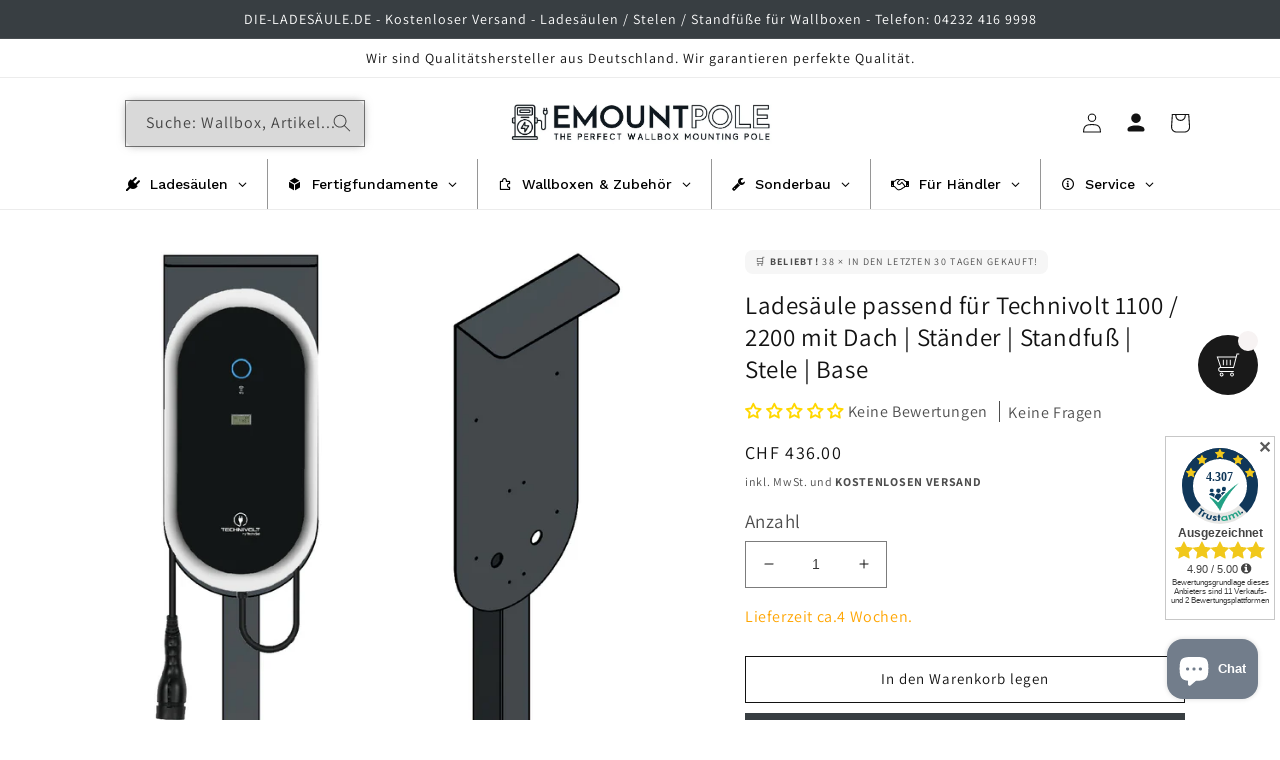

--- FILE ---
content_type: text/html; charset=utf-8
request_url: https://die-ladesaeule.de/de-ch/products/ladesaule-fur-technivolt-1100-2200-mit-dach-stander-standfuss-stele-base
body_size: 99862
content:
<!doctype html>
<html class="no-js" lang="de">
  <head>
          
            <!-- JD SEO Optimierung - Multi-Domain & Sprachen & PDF fast Load-->
                 








  <link rel="alternate" hreflang="de" href="https://die-ladesaeule.de/products/ladesaule-fur-technivolt-1100-2200-mit-dach-stander-standfuss-stele-base" />

<link rel="alternate" hreflang="x-default" href="https://die-ladesaeule.de/products/ladesaule-fur-technivolt-1100-2200-mit-dach-stander-standfuss-stele-base" />

            <!-- JD SEO Optimierung - Multi-Domain & Sprachen & PDF fast Load -->  

    <meta charset="utf-8">
    <meta http-equiv="X-UA-Compatible" content="IE=edge">
    <meta name="viewport" content="width=device-width,initial-scale=1">
    <meta name="theme-color" content="">
    
    <link rel="preconnect" href="https://cdn.shopify.com" crossorigin><link rel="icon" type="image/png" href="//die-ladesaeule.de/cdn/shop/files/favicon-32x32_76db6454-151f-4543-9bda-18918ea6d3eb.png?crop=center&height=32&v=1711047673&width=32"><link rel="preconnect" href="https://fonts.shopifycdn.com" crossorigin><title>
      Ladesäule passend für Technivolt 1100 / 2200 mit Dach | Ständer | Stan
</title>


    
      <meta name="description" content="Deine Heim Ladesäule speziell für deine Innogy eBox oder Compleo Wallbox, der perfekte Standfuss, Stele, Ständer oder auch Base. Hierbei handelt es sich um eine Edelstahl Ladesäule in der Farbe Anthrazit. Wir verwenden bewusst keinen deutlich &quot;billigeren&quot; bzw. günstigeren Stahl welcher korrodiert (rostet). Die meisten ">
    

    

    
    
    
    


<meta property="og:site_name" content="Die-Ladesäule.de">
<meta property="og:url" content="https://die-ladesaeule.de/de-ch/products/ladesaule-fur-technivolt-1100-2200-mit-dach-stander-standfuss-stele-base">
<meta property="og:title" content="Ladesäule passend für Technivolt 1100 / 2200 mit Dach | Ständer | Stan">
<meta property="og:type" content="product">
<meta property="og:description" content="Deine Heim Ladesäule speziell für deine Innogy eBox oder Compleo Wallbox, der perfekte Standfuss, Stele, Ständer oder auch Base. Hierbei handelt es sich um eine Edelstahl Ladesäule in der Farbe Anthrazit. Wir verwenden bewusst keinen deutlich &quot;billigeren&quot; bzw. günstigeren Stahl welcher korrodiert (rostet). Die meisten "><meta property="og:image" content="http://die-ladesaeule.de/cdn/shop/products/Ladesaeule_standfuss_fuer_technivolt_1100_2200_mit_dach.jpg?v=1677510632">
  <meta property="og:image:secure_url" content="https://die-ladesaeule.de/cdn/shop/products/Ladesaeule_standfuss_fuer_technivolt_1100_2200_mit_dach.jpg?v=1677510632">
  <meta property="og:image:width" content="1290">
  <meta property="og:image:height" content="1537"><meta property="og:price:amount" content="436.00">
  <meta property="og:price:currency" content="CHF"><meta name="twitter:card" content="summary_large_image">
<meta name="twitter:title" content="Ladesäule passend für Technivolt 1100 / 2200 mit Dach | Ständer | Stan">
<meta name="twitter:description" content="Deine Heim Ladesäule speziell für deine Innogy eBox oder Compleo Wallbox, der perfekte Standfuss, Stele, Ständer oder auch Base. Hierbei handelt es sich um eine Edelstahl Ladesäule in der Farbe Anthrazit. Wir verwenden bewusst keinen deutlich &quot;billigeren&quot; bzw. günstigeren Stahl welcher korrodiert (rostet). Die meisten "><script type='application/json' class='wcp_json_44320724287720 wcp_json_8147493028072 wcp_json' id='wcp_json_8147493028072' >


{"id":8147493028072,"title":"Ladesäule passend für Technivolt 1100 \/ 2200 mit Dach | Ständer | Standfuß | Stele | Base","handle":"ladesaule-fur-technivolt-1100-2200-mit-dach-stander-standfuss-stele-base","description":"\u003ch2 style=\"text-align: left;\"\u003eDeine Heim Ladesäule speziell für deine Innogy eBox oder Compleo Wallbox, der perfekte Standfuss, Stele, Ständer oder auch Base.\u003c\/h2\u003e\n\u003cp style=\"text-align: center;\" data-mce-fragment=\"1\" data-mce-style=\"text-align: center;\"\u003e\u003cstrong data-mce-fragment=\"1\"\u003eHierbei\u003c\/strong\u003e\u003cspan data-mce-fragment=\"1\"\u003e \u003c\/span\u003ehandelt es sich um eine\u003cspan data-mce-fragment=\"1\"\u003e \u003c\/span\u003e\u003cstrong data-mce-fragment=\"1\"\u003eEdelstahl\u003c\/strong\u003e\u003cspan data-mce-fragment=\"1\"\u003e \u003c\/span\u003e\u003cstrong data-mce-fragment=\"1\"\u003eLadesäule\u003c\/strong\u003e\u003cspan data-mce-fragment=\"1\"\u003e \u003c\/span\u003ein der\u003cspan data-mce-fragment=\"1\"\u003e \u003c\/span\u003e\u003cstrong data-mce-fragment=\"1\"\u003eFarbe\u003c\/strong\u003e\u003cspan data-mce-fragment=\"1\"\u003e \u003c\/span\u003e\u003cstrong data-mce-fragment=\"1\"\u003eAnthrazit\u003c\/strong\u003e. Wir\u003cspan data-mce-fragment=\"1\"\u003e \u003c\/span\u003e\u003cstrong data-mce-fragment=\"1\"\u003everwenden\u003c\/strong\u003e\u003cspan data-mce-fragment=\"1\"\u003e \u003c\/span\u003ebewusst\u003cspan data-mce-fragment=\"1\"\u003e \u003c\/span\u003e\u003cstrong data-mce-fragment=\"1\"\u003ekeinen\u003c\/strong\u003e\u003cspan data-mce-fragment=\"1\"\u003e \u003c\/span\u003edeutlich \"\u003cstrong data-mce-fragment=\"1\"\u003ebilligeren\u003c\/strong\u003e\" bzw. günstigeren\u003cspan data-mce-fragment=\"1\"\u003e \u003c\/span\u003e\u003cstrong data-mce-fragment=\"1\"\u003eStahl\u003c\/strong\u003e\u003cspan data-mce-fragment=\"1\"\u003e \u003c\/span\u003ewelcher\u003cspan data-mce-fragment=\"1\"\u003e \u003c\/span\u003e\u003cstrong data-mce-fragment=\"1\"\u003ekorrodiert\u003c\/strong\u003e\u003cspan data-mce-fragment=\"1\"\u003e \u003c\/span\u003e(\u003cstrong data-mce-fragment=\"1\"\u003erostet\u003c\/strong\u003e).\u003c\/p\u003e\n\u003cp style=\"text-align: center;\" data-mce-fragment=\"1\" data-mce-style=\"text-align: center;\"\u003eDie meisten Ladesäulen die sonst angeboten werden sind NICHT aus Edelstahl und somit nicht davor geschützt selbst bei kleinster Beschädigung schon unter der Beschichtung oder Lackierung zu rosten... bei einer Investition wie dieser sollten Sie sich immer für Edelstahl entscheiden. Edelstahl ist für die Ewigkeit gemacht.\u003c\/p\u003e\n\u003cul data-mce-fragment=\"1\"\u003e\n\u003cli data-mce-fragment=\"1\"\u003e\n\u003cstrong data-mce-fragment=\"1\"\u003eAus Edelstahl mit Dach und Kabelhalter\u003c\/strong\u003e.\u003c\/li\u003e\n\u003cli data-mce-fragment=\"1\"\u003e\u003cstrong data-mce-fragment=\"1\"\u003eSpeziell passend Technivolt 1100 \/ 2200\u003c\/strong\u003e\u003c\/li\u003e\n\u003cli data-mce-fragment=\"1\"\u003e\n\u003cstrong data-mce-fragment=\"1\"\u003eFarbe: Anthrazit (RAL 7016)\u003c\/strong\u003e\u003cspan data-mce-fragment=\"1\"\u003e \u003c\/span\u003e- Pulverbeschichtet.\u003c\/li\u003e\n\u003cli\u003e\n\u003cstrong\u003e2 Kabeleinführungsmöglichkeiten:\u003cspan\u003e \u003c\/span\u003e\u003c\/strong\u003eVon unten durch die Säule oder seitlich durch Gummi-Tülle in das Rohr.\u003c\/li\u003e\n\u003cli\u003eWir haben diese Ladesäule speziell für diese Wallbox konzipiert. Sie passt genau und ist perfekt geschützt. Das Dach ist perfekt um weiteren Schutz vor Witterung zu bieten.\u003cbr\u003e\n\u003c\/li\u003e\n\u003cli\u003e\n\u003cspan data-mce-fragment=\"1\"\u003e\u003cstrong\u003eExtrem widerstandsfähig!\u003c\/strong\u003e\u003cspan\u003e \u003c\/span\u003eDie Ladesäule ist aus Edelstahl und für die Ewigkeit gemacht sowie zusätzlich Pulverbeschichtet in der Farbe Anthrazit.\u003c\/span\u003e\u003cbr\u003e\n\u003c\/li\u003e\n\u003cli\u003e\n\u003cstrong\u003eFeste Anbringung:\u003c\/strong\u003e\u003cspan\u003e \u003c\/span\u003eDer Stand Fuß für deine Wallbox wird fest am Boden verschraubt und steht dann bombenfest.\u003c\/li\u003e\n\u003cli\u003e\n\u003cstrong\u003eFreies Aufstellen:\u003c\/strong\u003e\u003cspan\u003e \u003c\/span\u003eAuch wenn Du keine passende Wand zum Anbringen Deiner Wallbox in Reichweite deines Parkplatzes hast, kannst Du Dein E-Auto immer noch dank der Ladesäule laden, ohne viele Meter Kabel nutzen zu müssen.\u003c\/li\u003e\n\u003cli\u003e\u003cstrong\u003eVon uns in Deutschland hergestellt.\u003c\/strong\u003e\u003c\/li\u003e\n\u003cli\u003ePerfekte geeignet für alle Haushalte die ein direktes Anbringen der Wallbox am Haus (z.B. aufgrund von Baulichen Begrenzungen wie Dämmungen uvm.) verhindert.\u003c\/li\u003e\n\u003c\/ul\u003e\n\u003cul data-mce-fragment=\"1\"\u003e\u003c\/ul\u003e","published_at":"2023-02-27T16:01:11+01:00","created_at":"2023-02-27T15:57:19+01:00","vendor":"DIE-LADESÄULE.DE","type":"Ladesäule \u003e single","tags":["Easee","Halter","ladesäule","single","Standfuß","stele","Wetterschutz"],"price":43600,"price_min":43600,"price_max":43600,"available":true,"price_varies":false,"compare_at_price":null,"compare_at_price_min":0,"compare_at_price_max":0,"compare_at_price_varies":false,"variants":[{"id":44320724287720,"title":"Default Title","option1":"Default Title","option2":null,"option3":null,"sku":"LSTechnivolt","requires_shipping":true,"taxable":true,"featured_image":null,"available":true,"name":"Ladesäule passend für Technivolt 1100 \/ 2200 mit Dach | Ständer | Standfuß | Stele | Base","public_title":null,"options":["Default Title"],"price":43600,"weight":10000,"compare_at_price":null,"inventory_management":"shopify","barcode":"4260732391517","requires_selling_plan":false,"selling_plan_allocations":[]}],"images":["\/\/die-ladesaeule.de\/cdn\/shop\/products\/Ladesaeule_standfuss_fuer_technivolt_1100_2200_mit_dach.jpg?v=1677510632","\/\/die-ladesaeule.de\/cdn\/shop\/products\/die-ladesaeule-detail-1-durfuehrung-0-logo_59ac656e-b274-4171-8778-7cc6c189bb3b.png?v=1677510632","\/\/die-ladesaeule.de\/cdn\/shop\/files\/ladesaeule-auslass-hinten_1ed0432e-cddc-439e-a27a-6804e602fc9f.jpg?v=1708351126","\/\/die-ladesaeule.de\/cdn\/shop\/files\/ladesaeule-auslass-unten_37bc855e-8185-457b-bcbb-7cbaf8e34816.jpg?v=1708351126"],"featured_image":"\/\/die-ladesaeule.de\/cdn\/shop\/products\/Ladesaeule_standfuss_fuer_technivolt_1100_2200_mit_dach.jpg?v=1677510632","options":["Title"],"media":[{"alt":null,"id":32884999389416,"position":1,"preview_image":{"aspect_ratio":0.839,"height":1537,"width":1290,"src":"\/\/die-ladesaeule.de\/cdn\/shop\/products\/Ladesaeule_standfuss_fuer_technivolt_1100_2200_mit_dach.jpg?v=1677510632"},"aspect_ratio":0.839,"height":1537,"media_type":"image","src":"\/\/die-ladesaeule.de\/cdn\/shop\/products\/Ladesaeule_standfuss_fuer_technivolt_1100_2200_mit_dach.jpg?v=1677510632","width":1290},{"alt":null,"id":32884964163816,"position":2,"preview_image":{"aspect_ratio":0.863,"height":2104,"width":1816,"src":"\/\/die-ladesaeule.de\/cdn\/shop\/products\/die-ladesaeule-detail-1-durfuehrung-0-logo_59ac656e-b274-4171-8778-7cc6c189bb3b.png?v=1677510632"},"aspect_ratio":0.863,"height":2104,"media_type":"image","src":"\/\/die-ladesaeule.de\/cdn\/shop\/products\/die-ladesaeule-detail-1-durfuehrung-0-logo_59ac656e-b274-4171-8778-7cc6c189bb3b.png?v=1677510632","width":1816},{"alt":null,"id":45648792617283,"position":3,"preview_image":{"aspect_ratio":0.966,"height":1879,"width":1816,"src":"\/\/die-ladesaeule.de\/cdn\/shop\/files\/ladesaeule-auslass-hinten_1ed0432e-cddc-439e-a27a-6804e602fc9f.jpg?v=1708351126"},"aspect_ratio":0.966,"height":1879,"media_type":"image","src":"\/\/die-ladesaeule.de\/cdn\/shop\/files\/ladesaeule-auslass-hinten_1ed0432e-cddc-439e-a27a-6804e602fc9f.jpg?v=1708351126","width":1816},{"alt":null,"id":45648792650051,"position":4,"preview_image":{"aspect_ratio":0.737,"height":2465,"width":1816,"src":"\/\/die-ladesaeule.de\/cdn\/shop\/files\/ladesaeule-auslass-unten_37bc855e-8185-457b-bcbb-7cbaf8e34816.jpg?v=1708351126"},"aspect_ratio":0.737,"height":2465,"media_type":"image","src":"\/\/die-ladesaeule.de\/cdn\/shop\/files\/ladesaeule-auslass-unten_37bc855e-8185-457b-bcbb-7cbaf8e34816.jpg?v=1708351126","width":1816}],"requires_selling_plan":false,"selling_plan_groups":[],"content":"\u003ch2 style=\"text-align: left;\"\u003eDeine Heim Ladesäule speziell für deine Innogy eBox oder Compleo Wallbox, der perfekte Standfuss, Stele, Ständer oder auch Base.\u003c\/h2\u003e\n\u003cp style=\"text-align: center;\" data-mce-fragment=\"1\" data-mce-style=\"text-align: center;\"\u003e\u003cstrong data-mce-fragment=\"1\"\u003eHierbei\u003c\/strong\u003e\u003cspan data-mce-fragment=\"1\"\u003e \u003c\/span\u003ehandelt es sich um eine\u003cspan data-mce-fragment=\"1\"\u003e \u003c\/span\u003e\u003cstrong data-mce-fragment=\"1\"\u003eEdelstahl\u003c\/strong\u003e\u003cspan data-mce-fragment=\"1\"\u003e \u003c\/span\u003e\u003cstrong data-mce-fragment=\"1\"\u003eLadesäule\u003c\/strong\u003e\u003cspan data-mce-fragment=\"1\"\u003e \u003c\/span\u003ein der\u003cspan data-mce-fragment=\"1\"\u003e \u003c\/span\u003e\u003cstrong data-mce-fragment=\"1\"\u003eFarbe\u003c\/strong\u003e\u003cspan data-mce-fragment=\"1\"\u003e \u003c\/span\u003e\u003cstrong data-mce-fragment=\"1\"\u003eAnthrazit\u003c\/strong\u003e. Wir\u003cspan data-mce-fragment=\"1\"\u003e \u003c\/span\u003e\u003cstrong data-mce-fragment=\"1\"\u003everwenden\u003c\/strong\u003e\u003cspan data-mce-fragment=\"1\"\u003e \u003c\/span\u003ebewusst\u003cspan data-mce-fragment=\"1\"\u003e \u003c\/span\u003e\u003cstrong data-mce-fragment=\"1\"\u003ekeinen\u003c\/strong\u003e\u003cspan data-mce-fragment=\"1\"\u003e \u003c\/span\u003edeutlich \"\u003cstrong data-mce-fragment=\"1\"\u003ebilligeren\u003c\/strong\u003e\" bzw. günstigeren\u003cspan data-mce-fragment=\"1\"\u003e \u003c\/span\u003e\u003cstrong data-mce-fragment=\"1\"\u003eStahl\u003c\/strong\u003e\u003cspan data-mce-fragment=\"1\"\u003e \u003c\/span\u003ewelcher\u003cspan data-mce-fragment=\"1\"\u003e \u003c\/span\u003e\u003cstrong data-mce-fragment=\"1\"\u003ekorrodiert\u003c\/strong\u003e\u003cspan data-mce-fragment=\"1\"\u003e \u003c\/span\u003e(\u003cstrong data-mce-fragment=\"1\"\u003erostet\u003c\/strong\u003e).\u003c\/p\u003e\n\u003cp style=\"text-align: center;\" data-mce-fragment=\"1\" data-mce-style=\"text-align: center;\"\u003eDie meisten Ladesäulen die sonst angeboten werden sind NICHT aus Edelstahl und somit nicht davor geschützt selbst bei kleinster Beschädigung schon unter der Beschichtung oder Lackierung zu rosten... bei einer Investition wie dieser sollten Sie sich immer für Edelstahl entscheiden. Edelstahl ist für die Ewigkeit gemacht.\u003c\/p\u003e\n\u003cul data-mce-fragment=\"1\"\u003e\n\u003cli data-mce-fragment=\"1\"\u003e\n\u003cstrong data-mce-fragment=\"1\"\u003eAus Edelstahl mit Dach und Kabelhalter\u003c\/strong\u003e.\u003c\/li\u003e\n\u003cli data-mce-fragment=\"1\"\u003e\u003cstrong data-mce-fragment=\"1\"\u003eSpeziell passend Technivolt 1100 \/ 2200\u003c\/strong\u003e\u003c\/li\u003e\n\u003cli data-mce-fragment=\"1\"\u003e\n\u003cstrong data-mce-fragment=\"1\"\u003eFarbe: Anthrazit (RAL 7016)\u003c\/strong\u003e\u003cspan data-mce-fragment=\"1\"\u003e \u003c\/span\u003e- Pulverbeschichtet.\u003c\/li\u003e\n\u003cli\u003e\n\u003cstrong\u003e2 Kabeleinführungsmöglichkeiten:\u003cspan\u003e \u003c\/span\u003e\u003c\/strong\u003eVon unten durch die Säule oder seitlich durch Gummi-Tülle in das Rohr.\u003c\/li\u003e\n\u003cli\u003eWir haben diese Ladesäule speziell für diese Wallbox konzipiert. Sie passt genau und ist perfekt geschützt. Das Dach ist perfekt um weiteren Schutz vor Witterung zu bieten.\u003cbr\u003e\n\u003c\/li\u003e\n\u003cli\u003e\n\u003cspan data-mce-fragment=\"1\"\u003e\u003cstrong\u003eExtrem widerstandsfähig!\u003c\/strong\u003e\u003cspan\u003e \u003c\/span\u003eDie Ladesäule ist aus Edelstahl und für die Ewigkeit gemacht sowie zusätzlich Pulverbeschichtet in der Farbe Anthrazit.\u003c\/span\u003e\u003cbr\u003e\n\u003c\/li\u003e\n\u003cli\u003e\n\u003cstrong\u003eFeste Anbringung:\u003c\/strong\u003e\u003cspan\u003e \u003c\/span\u003eDer Stand Fuß für deine Wallbox wird fest am Boden verschraubt und steht dann bombenfest.\u003c\/li\u003e\n\u003cli\u003e\n\u003cstrong\u003eFreies Aufstellen:\u003c\/strong\u003e\u003cspan\u003e \u003c\/span\u003eAuch wenn Du keine passende Wand zum Anbringen Deiner Wallbox in Reichweite deines Parkplatzes hast, kannst Du Dein E-Auto immer noch dank der Ladesäule laden, ohne viele Meter Kabel nutzen zu müssen.\u003c\/li\u003e\n\u003cli\u003e\u003cstrong\u003eVon uns in Deutschland hergestellt.\u003c\/strong\u003e\u003c\/li\u003e\n\u003cli\u003ePerfekte geeignet für alle Haushalte die ein direktes Anbringen der Wallbox am Haus (z.B. aufgrund von Baulichen Begrenzungen wie Dämmungen uvm.) verhindert.\u003c\/li\u003e\n\u003c\/ul\u003e\n\u003cul data-mce-fragment=\"1\"\u003e\u003c\/ul\u003e"}
</script>

    <script src="//die-ladesaeule.de/cdn/shop/t/20/assets/global.js?v=24850326154503943211710664162" defer="defer"></script>
  
    <script>window.performance && window.performance.mark && window.performance.mark('shopify.content_for_header.start');</script><meta name="google-site-verification" content="oyyKYMASWYkFk32kEEvlH1kIDeihPd8a4jAHz-32h4g">
<meta name="facebook-domain-verification" content="inbiil6e3grctzr5lpzh159z1tshwp">
<meta name="google-site-verification" content="Cw3bkYCS78rwI8Lo4fY_4u4ZUgUjaDn-QlSoOUzYT5M">
<meta name="facebook-domain-verification" content="7foxo8josjjb20vab44eg5fkrvhjw4">
<meta id="shopify-digital-wallet" name="shopify-digital-wallet" content="/64136511720/digital_wallets/dialog">
<meta name="shopify-checkout-api-token" content="cda304f8d4ee0592c2322febfe02cf91">
<meta id="in-context-paypal-metadata" data-shop-id="64136511720" data-venmo-supported="false" data-environment="production" data-locale="de_DE" data-paypal-v4="true" data-currency="CHF">
<link rel="alternate" hreflang="x-default" href="https://die-ladesaeule.de/products/ladesaule-fur-technivolt-1100-2200-mit-dach-stander-standfuss-stele-base">
<link rel="alternate" hreflang="de" href="https://die-ladesaeule.de/products/ladesaule-fur-technivolt-1100-2200-mit-dach-stander-standfuss-stele-base">
<link rel="alternate" hreflang="en-AX" href="https://emountpole.com/products/ladesaule-fur-technivolt-1100-2200-mit-dach-stander-standfuss-stele-base">
<link rel="alternate" hreflang="sv-AX" href="https://emountpole.com/sv/products/ladesaule-fur-technivolt-1100-2200-mit-dach-stander-standfuss-stele-base">
<link rel="alternate" hreflang="en-AL" href="https://emountpole.com/products/ladesaule-fur-technivolt-1100-2200-mit-dach-stander-standfuss-stele-base">
<link rel="alternate" hreflang="sv-AL" href="https://emountpole.com/sv/products/ladesaule-fur-technivolt-1100-2200-mit-dach-stander-standfuss-stele-base">
<link rel="alternate" hreflang="en-AD" href="https://emountpole.com/products/ladesaule-fur-technivolt-1100-2200-mit-dach-stander-standfuss-stele-base">
<link rel="alternate" hreflang="sv-AD" href="https://emountpole.com/sv/products/ladesaule-fur-technivolt-1100-2200-mit-dach-stander-standfuss-stele-base">
<link rel="alternate" hreflang="en-AM" href="https://emountpole.com/products/ladesaule-fur-technivolt-1100-2200-mit-dach-stander-standfuss-stele-base">
<link rel="alternate" hreflang="sv-AM" href="https://emountpole.com/sv/products/ladesaule-fur-technivolt-1100-2200-mit-dach-stander-standfuss-stele-base">
<link rel="alternate" hreflang="en-BE" href="https://emountpole.com/products/ladesaule-fur-technivolt-1100-2200-mit-dach-stander-standfuss-stele-base">
<link rel="alternate" hreflang="sv-BE" href="https://emountpole.com/sv/products/ladesaule-fur-technivolt-1100-2200-mit-dach-stander-standfuss-stele-base">
<link rel="alternate" hreflang="en-BA" href="https://emountpole.com/products/ladesaule-fur-technivolt-1100-2200-mit-dach-stander-standfuss-stele-base">
<link rel="alternate" hreflang="sv-BA" href="https://emountpole.com/sv/products/ladesaule-fur-technivolt-1100-2200-mit-dach-stander-standfuss-stele-base">
<link rel="alternate" hreflang="en-BG" href="https://emountpole.com/products/ladesaule-fur-technivolt-1100-2200-mit-dach-stander-standfuss-stele-base">
<link rel="alternate" hreflang="sv-BG" href="https://emountpole.com/sv/products/ladesaule-fur-technivolt-1100-2200-mit-dach-stander-standfuss-stele-base">
<link rel="alternate" hreflang="en-DK" href="https://emountpole.com/products/ladesaule-fur-technivolt-1100-2200-mit-dach-stander-standfuss-stele-base">
<link rel="alternate" hreflang="sv-DK" href="https://emountpole.com/sv/products/ladesaule-fur-technivolt-1100-2200-mit-dach-stander-standfuss-stele-base">
<link rel="alternate" hreflang="en-EE" href="https://emountpole.com/products/ladesaule-fur-technivolt-1100-2200-mit-dach-stander-standfuss-stele-base">
<link rel="alternate" hreflang="sv-EE" href="https://emountpole.com/sv/products/ladesaule-fur-technivolt-1100-2200-mit-dach-stander-standfuss-stele-base">
<link rel="alternate" hreflang="en-FO" href="https://emountpole.com/products/ladesaule-fur-technivolt-1100-2200-mit-dach-stander-standfuss-stele-base">
<link rel="alternate" hreflang="sv-FO" href="https://emountpole.com/sv/products/ladesaule-fur-technivolt-1100-2200-mit-dach-stander-standfuss-stele-base">
<link rel="alternate" hreflang="en-FI" href="https://emountpole.com/products/ladesaule-fur-technivolt-1100-2200-mit-dach-stander-standfuss-stele-base">
<link rel="alternate" hreflang="sv-FI" href="https://emountpole.com/sv/products/ladesaule-fur-technivolt-1100-2200-mit-dach-stander-standfuss-stele-base">
<link rel="alternate" hreflang="en-GE" href="https://emountpole.com/products/ladesaule-fur-technivolt-1100-2200-mit-dach-stander-standfuss-stele-base">
<link rel="alternate" hreflang="sv-GE" href="https://emountpole.com/sv/products/ladesaule-fur-technivolt-1100-2200-mit-dach-stander-standfuss-stele-base">
<link rel="alternate" hreflang="en-GI" href="https://emountpole.com/products/ladesaule-fur-technivolt-1100-2200-mit-dach-stander-standfuss-stele-base">
<link rel="alternate" hreflang="sv-GI" href="https://emountpole.com/sv/products/ladesaule-fur-technivolt-1100-2200-mit-dach-stander-standfuss-stele-base">
<link rel="alternate" hreflang="en-GR" href="https://emountpole.com/products/ladesaule-fur-technivolt-1100-2200-mit-dach-stander-standfuss-stele-base">
<link rel="alternate" hreflang="sv-GR" href="https://emountpole.com/sv/products/ladesaule-fur-technivolt-1100-2200-mit-dach-stander-standfuss-stele-base">
<link rel="alternate" hreflang="en-GL" href="https://emountpole.com/products/ladesaule-fur-technivolt-1100-2200-mit-dach-stander-standfuss-stele-base">
<link rel="alternate" hreflang="sv-GL" href="https://emountpole.com/sv/products/ladesaule-fur-technivolt-1100-2200-mit-dach-stander-standfuss-stele-base">
<link rel="alternate" hreflang="en-GP" href="https://emountpole.com/products/ladesaule-fur-technivolt-1100-2200-mit-dach-stander-standfuss-stele-base">
<link rel="alternate" hreflang="sv-GP" href="https://emountpole.com/sv/products/ladesaule-fur-technivolt-1100-2200-mit-dach-stander-standfuss-stele-base">
<link rel="alternate" hreflang="en-GG" href="https://emountpole.com/products/ladesaule-fur-technivolt-1100-2200-mit-dach-stander-standfuss-stele-base">
<link rel="alternate" hreflang="sv-GG" href="https://emountpole.com/sv/products/ladesaule-fur-technivolt-1100-2200-mit-dach-stander-standfuss-stele-base">
<link rel="alternate" hreflang="en-IE" href="https://emountpole.com/products/ladesaule-fur-technivolt-1100-2200-mit-dach-stander-standfuss-stele-base">
<link rel="alternate" hreflang="sv-IE" href="https://emountpole.com/sv/products/ladesaule-fur-technivolt-1100-2200-mit-dach-stander-standfuss-stele-base">
<link rel="alternate" hreflang="en-IS" href="https://emountpole.com/products/ladesaule-fur-technivolt-1100-2200-mit-dach-stander-standfuss-stele-base">
<link rel="alternate" hreflang="sv-IS" href="https://emountpole.com/sv/products/ladesaule-fur-technivolt-1100-2200-mit-dach-stander-standfuss-stele-base">
<link rel="alternate" hreflang="en-IM" href="https://emountpole.com/products/ladesaule-fur-technivolt-1100-2200-mit-dach-stander-standfuss-stele-base">
<link rel="alternate" hreflang="sv-IM" href="https://emountpole.com/sv/products/ladesaule-fur-technivolt-1100-2200-mit-dach-stander-standfuss-stele-base">
<link rel="alternate" hreflang="en-JE" href="https://emountpole.com/products/ladesaule-fur-technivolt-1100-2200-mit-dach-stander-standfuss-stele-base">
<link rel="alternate" hreflang="sv-JE" href="https://emountpole.com/sv/products/ladesaule-fur-technivolt-1100-2200-mit-dach-stander-standfuss-stele-base">
<link rel="alternate" hreflang="en-XK" href="https://emountpole.com/products/ladesaule-fur-technivolt-1100-2200-mit-dach-stander-standfuss-stele-base">
<link rel="alternate" hreflang="sv-XK" href="https://emountpole.com/sv/products/ladesaule-fur-technivolt-1100-2200-mit-dach-stander-standfuss-stele-base">
<link rel="alternate" hreflang="en-HR" href="https://emountpole.com/products/ladesaule-fur-technivolt-1100-2200-mit-dach-stander-standfuss-stele-base">
<link rel="alternate" hreflang="sv-HR" href="https://emountpole.com/sv/products/ladesaule-fur-technivolt-1100-2200-mit-dach-stander-standfuss-stele-base">
<link rel="alternate" hreflang="en-LV" href="https://emountpole.com/products/ladesaule-fur-technivolt-1100-2200-mit-dach-stander-standfuss-stele-base">
<link rel="alternate" hreflang="sv-LV" href="https://emountpole.com/sv/products/ladesaule-fur-technivolt-1100-2200-mit-dach-stander-standfuss-stele-base">
<link rel="alternate" hreflang="en-LI" href="https://emountpole.com/products/ladesaule-fur-technivolt-1100-2200-mit-dach-stander-standfuss-stele-base">
<link rel="alternate" hreflang="sv-LI" href="https://emountpole.com/sv/products/ladesaule-fur-technivolt-1100-2200-mit-dach-stander-standfuss-stele-base">
<link rel="alternate" hreflang="en-LT" href="https://emountpole.com/products/ladesaule-fur-technivolt-1100-2200-mit-dach-stander-standfuss-stele-base">
<link rel="alternate" hreflang="sv-LT" href="https://emountpole.com/sv/products/ladesaule-fur-technivolt-1100-2200-mit-dach-stander-standfuss-stele-base">
<link rel="alternate" hreflang="en-LU" href="https://emountpole.com/products/ladesaule-fur-technivolt-1100-2200-mit-dach-stander-standfuss-stele-base">
<link rel="alternate" hreflang="sv-LU" href="https://emountpole.com/sv/products/ladesaule-fur-technivolt-1100-2200-mit-dach-stander-standfuss-stele-base">
<link rel="alternate" hreflang="en-MT" href="https://emountpole.com/products/ladesaule-fur-technivolt-1100-2200-mit-dach-stander-standfuss-stele-base">
<link rel="alternate" hreflang="sv-MT" href="https://emountpole.com/sv/products/ladesaule-fur-technivolt-1100-2200-mit-dach-stander-standfuss-stele-base">
<link rel="alternate" hreflang="en-YT" href="https://emountpole.com/products/ladesaule-fur-technivolt-1100-2200-mit-dach-stander-standfuss-stele-base">
<link rel="alternate" hreflang="sv-YT" href="https://emountpole.com/sv/products/ladesaule-fur-technivolt-1100-2200-mit-dach-stander-standfuss-stele-base">
<link rel="alternate" hreflang="en-MK" href="https://emountpole.com/products/ladesaule-fur-technivolt-1100-2200-mit-dach-stander-standfuss-stele-base">
<link rel="alternate" hreflang="sv-MK" href="https://emountpole.com/sv/products/ladesaule-fur-technivolt-1100-2200-mit-dach-stander-standfuss-stele-base">
<link rel="alternate" hreflang="en-MD" href="https://emountpole.com/products/ladesaule-fur-technivolt-1100-2200-mit-dach-stander-standfuss-stele-base">
<link rel="alternate" hreflang="sv-MD" href="https://emountpole.com/sv/products/ladesaule-fur-technivolt-1100-2200-mit-dach-stander-standfuss-stele-base">
<link rel="alternate" hreflang="en-MC" href="https://emountpole.com/products/ladesaule-fur-technivolt-1100-2200-mit-dach-stander-standfuss-stele-base">
<link rel="alternate" hreflang="sv-MC" href="https://emountpole.com/sv/products/ladesaule-fur-technivolt-1100-2200-mit-dach-stander-standfuss-stele-base">
<link rel="alternate" hreflang="en-ME" href="https://emountpole.com/products/ladesaule-fur-technivolt-1100-2200-mit-dach-stander-standfuss-stele-base">
<link rel="alternate" hreflang="sv-ME" href="https://emountpole.com/sv/products/ladesaule-fur-technivolt-1100-2200-mit-dach-stander-standfuss-stele-base">
<link rel="alternate" hreflang="en-NO" href="https://emountpole.com/products/ladesaule-fur-technivolt-1100-2200-mit-dach-stander-standfuss-stele-base">
<link rel="alternate" hreflang="sv-NO" href="https://emountpole.com/sv/products/ladesaule-fur-technivolt-1100-2200-mit-dach-stander-standfuss-stele-base">
<link rel="alternate" hreflang="de-AT" href="https://die-ladesaeule.de/de-at/products/ladesaule-fur-technivolt-1100-2200-mit-dach-stander-standfuss-stele-base">
<link rel="alternate" hreflang="en-PL" href="https://emountpole.com/products/ladesaule-fur-technivolt-1100-2200-mit-dach-stander-standfuss-stele-base">
<link rel="alternate" hreflang="sv-PL" href="https://emountpole.com/sv/products/ladesaule-fur-technivolt-1100-2200-mit-dach-stander-standfuss-stele-base">
<link rel="alternate" hreflang="en-PT" href="https://emountpole.com/products/ladesaule-fur-technivolt-1100-2200-mit-dach-stander-standfuss-stele-base">
<link rel="alternate" hreflang="sv-PT" href="https://emountpole.com/sv/products/ladesaule-fur-technivolt-1100-2200-mit-dach-stander-standfuss-stele-base">
<link rel="alternate" hreflang="en-RE" href="https://emountpole.com/products/ladesaule-fur-technivolt-1100-2200-mit-dach-stander-standfuss-stele-base">
<link rel="alternate" hreflang="sv-RE" href="https://emountpole.com/sv/products/ladesaule-fur-technivolt-1100-2200-mit-dach-stander-standfuss-stele-base">
<link rel="alternate" hreflang="en-RO" href="https://emountpole.com/products/ladesaule-fur-technivolt-1100-2200-mit-dach-stander-standfuss-stele-base">
<link rel="alternate" hreflang="sv-RO" href="https://emountpole.com/sv/products/ladesaule-fur-technivolt-1100-2200-mit-dach-stander-standfuss-stele-base">
<link rel="alternate" hreflang="en-SM" href="https://emountpole.com/products/ladesaule-fur-technivolt-1100-2200-mit-dach-stander-standfuss-stele-base">
<link rel="alternate" hreflang="sv-SM" href="https://emountpole.com/sv/products/ladesaule-fur-technivolt-1100-2200-mit-dach-stander-standfuss-stele-base">
<link rel="alternate" hreflang="en-RS" href="https://emountpole.com/products/ladesaule-fur-technivolt-1100-2200-mit-dach-stander-standfuss-stele-base">
<link rel="alternate" hreflang="sv-RS" href="https://emountpole.com/sv/products/ladesaule-fur-technivolt-1100-2200-mit-dach-stander-standfuss-stele-base">
<link rel="alternate" hreflang="en-SK" href="https://emountpole.com/products/ladesaule-fur-technivolt-1100-2200-mit-dach-stander-standfuss-stele-base">
<link rel="alternate" hreflang="sv-SK" href="https://emountpole.com/sv/products/ladesaule-fur-technivolt-1100-2200-mit-dach-stander-standfuss-stele-base">
<link rel="alternate" hreflang="en-SI" href="https://emountpole.com/products/ladesaule-fur-technivolt-1100-2200-mit-dach-stander-standfuss-stele-base">
<link rel="alternate" hreflang="sv-SI" href="https://emountpole.com/sv/products/ladesaule-fur-technivolt-1100-2200-mit-dach-stander-standfuss-stele-base">
<link rel="alternate" hreflang="en-ES" href="https://emountpole.com/products/ladesaule-fur-technivolt-1100-2200-mit-dach-stander-standfuss-stele-base">
<link rel="alternate" hreflang="sv-ES" href="https://emountpole.com/sv/products/ladesaule-fur-technivolt-1100-2200-mit-dach-stander-standfuss-stele-base">
<link rel="alternate" hreflang="en-SJ" href="https://emountpole.com/products/ladesaule-fur-technivolt-1100-2200-mit-dach-stander-standfuss-stele-base">
<link rel="alternate" hreflang="sv-SJ" href="https://emountpole.com/sv/products/ladesaule-fur-technivolt-1100-2200-mit-dach-stander-standfuss-stele-base">
<link rel="alternate" hreflang="en-CZ" href="https://emountpole.com/products/ladesaule-fur-technivolt-1100-2200-mit-dach-stander-standfuss-stele-base">
<link rel="alternate" hreflang="sv-CZ" href="https://emountpole.com/sv/products/ladesaule-fur-technivolt-1100-2200-mit-dach-stander-standfuss-stele-base">
<link rel="alternate" hreflang="en-TR" href="https://emountpole.com/products/ladesaule-fur-technivolt-1100-2200-mit-dach-stander-standfuss-stele-base">
<link rel="alternate" hreflang="sv-TR" href="https://emountpole.com/sv/products/ladesaule-fur-technivolt-1100-2200-mit-dach-stander-standfuss-stele-base">
<link rel="alternate" hreflang="en-UA" href="https://emountpole.com/products/ladesaule-fur-technivolt-1100-2200-mit-dach-stander-standfuss-stele-base">
<link rel="alternate" hreflang="sv-UA" href="https://emountpole.com/sv/products/ladesaule-fur-technivolt-1100-2200-mit-dach-stander-standfuss-stele-base">
<link rel="alternate" hreflang="en-HU" href="https://emountpole.com/products/ladesaule-fur-technivolt-1100-2200-mit-dach-stander-standfuss-stele-base">
<link rel="alternate" hreflang="sv-HU" href="https://emountpole.com/sv/products/ladesaule-fur-technivolt-1100-2200-mit-dach-stander-standfuss-stele-base">
<link rel="alternate" hreflang="en-VA" href="https://emountpole.com/products/ladesaule-fur-technivolt-1100-2200-mit-dach-stander-standfuss-stele-base">
<link rel="alternate" hreflang="sv-VA" href="https://emountpole.com/sv/products/ladesaule-fur-technivolt-1100-2200-mit-dach-stander-standfuss-stele-base">
<link rel="alternate" hreflang="en-GB" href="https://emountpole.com/products/ladesaule-fur-technivolt-1100-2200-mit-dach-stander-standfuss-stele-base">
<link rel="alternate" hreflang="sv-GB" href="https://emountpole.com/sv/products/ladesaule-fur-technivolt-1100-2200-mit-dach-stander-standfuss-stele-base">
<link rel="alternate" hreflang="en-BY" href="https://emountpole.com/products/ladesaule-fur-technivolt-1100-2200-mit-dach-stander-standfuss-stele-base">
<link rel="alternate" hreflang="sv-BY" href="https://emountpole.com/sv/products/ladesaule-fur-technivolt-1100-2200-mit-dach-stander-standfuss-stele-base">
<link rel="alternate" hreflang="en-CY" href="https://emountpole.com/products/ladesaule-fur-technivolt-1100-2200-mit-dach-stander-standfuss-stele-base">
<link rel="alternate" hreflang="sv-CY" href="https://emountpole.com/sv/products/ladesaule-fur-technivolt-1100-2200-mit-dach-stander-standfuss-stele-base">
<link rel="alternate" hreflang="de-CH" href="https://die-ladesaeule.de/de-ch/products/ladesaule-fur-technivolt-1100-2200-mit-dach-stander-standfuss-stele-base">
<link rel="alternate" hreflang="it-IT" href="https://emountpole.it/products/ladesaule-fur-technivolt-1100-2200-mit-dach-stander-standfuss-stele-base">
<link rel="alternate" hreflang="fr-FR" href="https://emountpole.fr/products/ladesaule-fur-technivolt-1100-2200-mit-dach-stander-standfuss-stele-base">
<link rel="alternate" hreflang="en-SE" href="https://emountpole.com/products/ladesaule-fur-technivolt-1100-2200-mit-dach-stander-standfuss-stele-base">
<link rel="alternate" hreflang="sv-SE" href="https://emountpole.com/sv/products/ladesaule-fur-technivolt-1100-2200-mit-dach-stander-standfuss-stele-base">
<link rel="alternate" hreflang="nl-NL" href="https://emountpole.nl/products/ladesaule-fur-technivolt-1100-2200-mit-dach-stander-standfuss-stele-base">
<link rel="alternate" hreflang="de-NL" href="https://emountpole.nl/de/products/ladesaule-fur-technivolt-1100-2200-mit-dach-stander-standfuss-stele-base">
<link rel="alternate" type="application/json+oembed" href="https://die-ladesaeule.de/de-ch/products/ladesaule-fur-technivolt-1100-2200-mit-dach-stander-standfuss-stele-base.oembed">
<script async="async" src="/checkouts/internal/preloads.js?locale=de-CH"></script>
<link rel="preconnect" href="https://shop.app" crossorigin="anonymous">
<script async="async" src="https://shop.app/checkouts/internal/preloads.js?locale=de-CH&shop_id=64136511720" crossorigin="anonymous"></script>
<script id="apple-pay-shop-capabilities" type="application/json">{"shopId":64136511720,"countryCode":"DE","currencyCode":"CHF","merchantCapabilities":["supports3DS"],"merchantId":"gid:\/\/shopify\/Shop\/64136511720","merchantName":"Die-Ladesäule.de","requiredBillingContactFields":["postalAddress","email"],"requiredShippingContactFields":["postalAddress","email"],"shippingType":"shipping","supportedNetworks":["visa","maestro","masterCard","amex"],"total":{"type":"pending","label":"Die-Ladesäule.de","amount":"1.00"},"shopifyPaymentsEnabled":true,"supportsSubscriptions":true}</script>
<script id="shopify-features" type="application/json">{"accessToken":"cda304f8d4ee0592c2322febfe02cf91","betas":["rich-media-storefront-analytics"],"domain":"die-ladesaeule.de","predictiveSearch":true,"shopId":64136511720,"locale":"de"}</script>
<script>var Shopify = Shopify || {};
Shopify.shop = "ladesaeule.myshopify.com";
Shopify.locale = "de";
Shopify.currency = {"active":"CHF","rate":"0.94442616"};
Shopify.country = "CH";
Shopify.theme = {"name":"Alles Läuft perfekt - 21.08.2024","id":160107168067,"schema_name":"Dawn","schema_version":"5.0.0","theme_store_id":887,"role":"main"};
Shopify.theme.handle = "null";
Shopify.theme.style = {"id":null,"handle":null};
Shopify.cdnHost = "die-ladesaeule.de/cdn";
Shopify.routes = Shopify.routes || {};
Shopify.routes.root = "/de-ch/";</script>
<script type="module">!function(o){(o.Shopify=o.Shopify||{}).modules=!0}(window);</script>
<script>!function(o){function n(){var o=[];function n(){o.push(Array.prototype.slice.apply(arguments))}return n.q=o,n}var t=o.Shopify=o.Shopify||{};t.loadFeatures=n(),t.autoloadFeatures=n()}(window);</script>
<script>
  window.ShopifyPay = window.ShopifyPay || {};
  window.ShopifyPay.apiHost = "shop.app\/pay";
  window.ShopifyPay.redirectState = null;
</script>
<script id="shop-js-analytics" type="application/json">{"pageType":"product"}</script>
<script defer="defer" async type="module" src="//die-ladesaeule.de/cdn/shopifycloud/shop-js/modules/v2/client.init-shop-cart-sync_XknANqpX.de.esm.js"></script>
<script defer="defer" async type="module" src="//die-ladesaeule.de/cdn/shopifycloud/shop-js/modules/v2/chunk.common_DvdeXi9P.esm.js"></script>
<script type="module">
  await import("//die-ladesaeule.de/cdn/shopifycloud/shop-js/modules/v2/client.init-shop-cart-sync_XknANqpX.de.esm.js");
await import("//die-ladesaeule.de/cdn/shopifycloud/shop-js/modules/v2/chunk.common_DvdeXi9P.esm.js");

  window.Shopify.SignInWithShop?.initShopCartSync?.({"fedCMEnabled":true,"windoidEnabled":true});

</script>
<script>
  window.Shopify = window.Shopify || {};
  if (!window.Shopify.featureAssets) window.Shopify.featureAssets = {};
  window.Shopify.featureAssets['shop-js'] = {"shop-cart-sync":["modules/v2/client.shop-cart-sync_D9JQGxjh.de.esm.js","modules/v2/chunk.common_DvdeXi9P.esm.js"],"init-fed-cm":["modules/v2/client.init-fed-cm_DMo35JdQ.de.esm.js","modules/v2/chunk.common_DvdeXi9P.esm.js"],"init-windoid":["modules/v2/client.init-windoid_B3VvhkL7.de.esm.js","modules/v2/chunk.common_DvdeXi9P.esm.js"],"shop-cash-offers":["modules/v2/client.shop-cash-offers_CYQv6hn3.de.esm.js","modules/v2/chunk.common_DvdeXi9P.esm.js","modules/v2/chunk.modal_CkJq5XGD.esm.js"],"shop-button":["modules/v2/client.shop-button_Baq_RTkq.de.esm.js","modules/v2/chunk.common_DvdeXi9P.esm.js"],"init-shop-email-lookup-coordinator":["modules/v2/client.init-shop-email-lookup-coordinator_Bz_MA9Op.de.esm.js","modules/v2/chunk.common_DvdeXi9P.esm.js"],"shop-toast-manager":["modules/v2/client.shop-toast-manager_DCWfOqRF.de.esm.js","modules/v2/chunk.common_DvdeXi9P.esm.js"],"shop-login-button":["modules/v2/client.shop-login-button_caaxNUOr.de.esm.js","modules/v2/chunk.common_DvdeXi9P.esm.js","modules/v2/chunk.modal_CkJq5XGD.esm.js"],"avatar":["modules/v2/client.avatar_BTnouDA3.de.esm.js"],"init-shop-cart-sync":["modules/v2/client.init-shop-cart-sync_XknANqpX.de.esm.js","modules/v2/chunk.common_DvdeXi9P.esm.js"],"pay-button":["modules/v2/client.pay-button_CKXSOdRt.de.esm.js","modules/v2/chunk.common_DvdeXi9P.esm.js"],"init-shop-for-new-customer-accounts":["modules/v2/client.init-shop-for-new-customer-accounts_CbyP-mMl.de.esm.js","modules/v2/client.shop-login-button_caaxNUOr.de.esm.js","modules/v2/chunk.common_DvdeXi9P.esm.js","modules/v2/chunk.modal_CkJq5XGD.esm.js"],"init-customer-accounts-sign-up":["modules/v2/client.init-customer-accounts-sign-up_CDG_EMX9.de.esm.js","modules/v2/client.shop-login-button_caaxNUOr.de.esm.js","modules/v2/chunk.common_DvdeXi9P.esm.js","modules/v2/chunk.modal_CkJq5XGD.esm.js"],"shop-follow-button":["modules/v2/client.shop-follow-button_DKjGFHnv.de.esm.js","modules/v2/chunk.common_DvdeXi9P.esm.js","modules/v2/chunk.modal_CkJq5XGD.esm.js"],"checkout-modal":["modules/v2/client.checkout-modal_DiCgWgoC.de.esm.js","modules/v2/chunk.common_DvdeXi9P.esm.js","modules/v2/chunk.modal_CkJq5XGD.esm.js"],"init-customer-accounts":["modules/v2/client.init-customer-accounts_CBDBRCw9.de.esm.js","modules/v2/client.shop-login-button_caaxNUOr.de.esm.js","modules/v2/chunk.common_DvdeXi9P.esm.js","modules/v2/chunk.modal_CkJq5XGD.esm.js"],"lead-capture":["modules/v2/client.lead-capture_ASe7qa-m.de.esm.js","modules/v2/chunk.common_DvdeXi9P.esm.js","modules/v2/chunk.modal_CkJq5XGD.esm.js"],"shop-login":["modules/v2/client.shop-login_Cve_5msa.de.esm.js","modules/v2/chunk.common_DvdeXi9P.esm.js","modules/v2/chunk.modal_CkJq5XGD.esm.js"],"payment-terms":["modules/v2/client.payment-terms_D0YjRyyK.de.esm.js","modules/v2/chunk.common_DvdeXi9P.esm.js","modules/v2/chunk.modal_CkJq5XGD.esm.js"]};
</script>
<script>(function() {
  var isLoaded = false;
  function asyncLoad() {
    if (isLoaded) return;
    isLoaded = true;
    var urls = ["\/\/cdn.shopify.com\/proxy\/fcb61b15e3a701de11d7ac087209adbcf2ec5a70a90a6b2dcf2947ba675875f2\/feed.mulwi.com\/js\/init.js?shop=ladesaeule.myshopify.com\u0026sp-cache-control=cHVibGljLCBtYXgtYWdlPTkwMA","","https:\/\/cd.bestfreecdn.com\/storage\/js\/kaktusc_kaktus_in_cart-64136511720.js?ver=82\u0026shop=ladesaeule.myshopify.com"];
    for (var i = 0; i < urls.length; i++) {
      var s = document.createElement('script');
      s.type = 'text/javascript';
      s.async = true;
      s.src = urls[i];
      var x = document.getElementsByTagName('script')[0];
      x.parentNode.insertBefore(s, x);
    }
  };
  if(window.attachEvent) {
    window.attachEvent('onload', asyncLoad);
  } else {
    window.addEventListener('load', asyncLoad, false);
  }
})();</script>
<script id="__st">var __st={"a":64136511720,"offset":3600,"reqid":"a7595cc0-6e0a-4f53-9afc-e1e3b5b864bd-1768909071","pageurl":"die-ladesaeule.de\/de-ch\/products\/ladesaule-fur-technivolt-1100-2200-mit-dach-stander-standfuss-stele-base","u":"f22c51fe61c7","p":"product","rtyp":"product","rid":8147493028072};</script>
<script>window.ShopifyPaypalV4VisibilityTracking = true;</script>
<script id="captcha-bootstrap">!function(){'use strict';const t='contact',e='account',n='new_comment',o=[[t,t],['blogs',n],['comments',n],[t,'customer']],c=[[e,'customer_login'],[e,'guest_login'],[e,'recover_customer_password'],[e,'create_customer']],r=t=>t.map((([t,e])=>`form[action*='/${t}']:not([data-nocaptcha='true']) input[name='form_type'][value='${e}']`)).join(','),a=t=>()=>t?[...document.querySelectorAll(t)].map((t=>t.form)):[];function s(){const t=[...o],e=r(t);return a(e)}const i='password',u='form_key',d=['recaptcha-v3-token','g-recaptcha-response','h-captcha-response',i],f=()=>{try{return window.sessionStorage}catch{return}},m='__shopify_v',_=t=>t.elements[u];function p(t,e,n=!1){try{const o=window.sessionStorage,c=JSON.parse(o.getItem(e)),{data:r}=function(t){const{data:e,action:n}=t;return t[m]||n?{data:e,action:n}:{data:t,action:n}}(c);for(const[e,n]of Object.entries(r))t.elements[e]&&(t.elements[e].value=n);n&&o.removeItem(e)}catch(o){console.error('form repopulation failed',{error:o})}}const l='form_type',E='cptcha';function T(t){t.dataset[E]=!0}const w=window,h=w.document,L='Shopify',v='ce_forms',y='captcha';let A=!1;((t,e)=>{const n=(g='f06e6c50-85a8-45c8-87d0-21a2b65856fe',I='https://cdn.shopify.com/shopifycloud/storefront-forms-hcaptcha/ce_storefront_forms_captcha_hcaptcha.v1.5.2.iife.js',D={infoText:'Durch hCaptcha geschützt',privacyText:'Datenschutz',termsText:'Allgemeine Geschäftsbedingungen'},(t,e,n)=>{const o=w[L][v],c=o.bindForm;if(c)return c(t,g,e,D).then(n);var r;o.q.push([[t,g,e,D],n]),r=I,A||(h.body.append(Object.assign(h.createElement('script'),{id:'captcha-provider',async:!0,src:r})),A=!0)});var g,I,D;w[L]=w[L]||{},w[L][v]=w[L][v]||{},w[L][v].q=[],w[L][y]=w[L][y]||{},w[L][y].protect=function(t,e){n(t,void 0,e),T(t)},Object.freeze(w[L][y]),function(t,e,n,w,h,L){const[v,y,A,g]=function(t,e,n){const i=e?o:[],u=t?c:[],d=[...i,...u],f=r(d),m=r(i),_=r(d.filter((([t,e])=>n.includes(e))));return[a(f),a(m),a(_),s()]}(w,h,L),I=t=>{const e=t.target;return e instanceof HTMLFormElement?e:e&&e.form},D=t=>v().includes(t);t.addEventListener('submit',(t=>{const e=I(t);if(!e)return;const n=D(e)&&!e.dataset.hcaptchaBound&&!e.dataset.recaptchaBound,o=_(e),c=g().includes(e)&&(!o||!o.value);(n||c)&&t.preventDefault(),c&&!n&&(function(t){try{if(!f())return;!function(t){const e=f();if(!e)return;const n=_(t);if(!n)return;const o=n.value;o&&e.removeItem(o)}(t);const e=Array.from(Array(32),(()=>Math.random().toString(36)[2])).join('');!function(t,e){_(t)||t.append(Object.assign(document.createElement('input'),{type:'hidden',name:u})),t.elements[u].value=e}(t,e),function(t,e){const n=f();if(!n)return;const o=[...t.querySelectorAll(`input[type='${i}']`)].map((({name:t})=>t)),c=[...d,...o],r={};for(const[a,s]of new FormData(t).entries())c.includes(a)||(r[a]=s);n.setItem(e,JSON.stringify({[m]:1,action:t.action,data:r}))}(t,e)}catch(e){console.error('failed to persist form',e)}}(e),e.submit())}));const S=(t,e)=>{t&&!t.dataset[E]&&(n(t,e.some((e=>e===t))),T(t))};for(const o of['focusin','change'])t.addEventListener(o,(t=>{const e=I(t);D(e)&&S(e,y())}));const B=e.get('form_key'),M=e.get(l),P=B&&M;t.addEventListener('DOMContentLoaded',(()=>{const t=y();if(P)for(const e of t)e.elements[l].value===M&&p(e,B);[...new Set([...A(),...v().filter((t=>'true'===t.dataset.shopifyCaptcha))])].forEach((e=>S(e,t)))}))}(h,new URLSearchParams(w.location.search),n,t,e,['guest_login'])})(!0,!0)}();</script>
<script integrity="sha256-4kQ18oKyAcykRKYeNunJcIwy7WH5gtpwJnB7kiuLZ1E=" data-source-attribution="shopify.loadfeatures" defer="defer" src="//die-ladesaeule.de/cdn/shopifycloud/storefront/assets/storefront/load_feature-a0a9edcb.js" crossorigin="anonymous"></script>
<script crossorigin="anonymous" defer="defer" src="//die-ladesaeule.de/cdn/shopifycloud/storefront/assets/shopify_pay/storefront-65b4c6d7.js?v=20250812"></script>
<script data-source-attribution="shopify.dynamic_checkout.dynamic.init">var Shopify=Shopify||{};Shopify.PaymentButton=Shopify.PaymentButton||{isStorefrontPortableWallets:!0,init:function(){window.Shopify.PaymentButton.init=function(){};var t=document.createElement("script");t.src="https://die-ladesaeule.de/cdn/shopifycloud/portable-wallets/latest/portable-wallets.de.js",t.type="module",document.head.appendChild(t)}};
</script>
<script data-source-attribution="shopify.dynamic_checkout.buyer_consent">
  function portableWalletsHideBuyerConsent(e){var t=document.getElementById("shopify-buyer-consent"),n=document.getElementById("shopify-subscription-policy-button");t&&n&&(t.classList.add("hidden"),t.setAttribute("aria-hidden","true"),n.removeEventListener("click",e))}function portableWalletsShowBuyerConsent(e){var t=document.getElementById("shopify-buyer-consent"),n=document.getElementById("shopify-subscription-policy-button");t&&n&&(t.classList.remove("hidden"),t.removeAttribute("aria-hidden"),n.addEventListener("click",e))}window.Shopify?.PaymentButton&&(window.Shopify.PaymentButton.hideBuyerConsent=portableWalletsHideBuyerConsent,window.Shopify.PaymentButton.showBuyerConsent=portableWalletsShowBuyerConsent);
</script>
<script>
  function portableWalletsCleanup(e){e&&e.src&&console.error("Failed to load portable wallets script "+e.src);var t=document.querySelectorAll("shopify-accelerated-checkout .shopify-payment-button__skeleton, shopify-accelerated-checkout-cart .wallet-cart-button__skeleton"),e=document.getElementById("shopify-buyer-consent");for(let e=0;e<t.length;e++)t[e].remove();e&&e.remove()}function portableWalletsNotLoadedAsModule(e){e instanceof ErrorEvent&&"string"==typeof e.message&&e.message.includes("import.meta")&&"string"==typeof e.filename&&e.filename.includes("portable-wallets")&&(window.removeEventListener("error",portableWalletsNotLoadedAsModule),window.Shopify.PaymentButton.failedToLoad=e,"loading"===document.readyState?document.addEventListener("DOMContentLoaded",window.Shopify.PaymentButton.init):window.Shopify.PaymentButton.init())}window.addEventListener("error",portableWalletsNotLoadedAsModule);
</script>

<script type="module" src="https://die-ladesaeule.de/cdn/shopifycloud/portable-wallets/latest/portable-wallets.de.js" onError="portableWalletsCleanup(this)" crossorigin="anonymous"></script>
<script nomodule>
  document.addEventListener("DOMContentLoaded", portableWalletsCleanup);
</script>

<link id="shopify-accelerated-checkout-styles" rel="stylesheet" media="screen" href="https://die-ladesaeule.de/cdn/shopifycloud/portable-wallets/latest/accelerated-checkout-backwards-compat.css" crossorigin="anonymous">
<style id="shopify-accelerated-checkout-cart">
        #shopify-buyer-consent {
  margin-top: 1em;
  display: inline-block;
  width: 100%;
}

#shopify-buyer-consent.hidden {
  display: none;
}

#shopify-subscription-policy-button {
  background: none;
  border: none;
  padding: 0;
  text-decoration: underline;
  font-size: inherit;
  cursor: pointer;
}

#shopify-subscription-policy-button::before {
  box-shadow: none;
}

      </style>
<script id="sections-script" data-sections="product-recommendations,header,footer" defer="defer" src="//die-ladesaeule.de/cdn/shop/t/20/compiled_assets/scripts.js?v=2065"></script>
<script>window.performance && window.performance.mark && window.performance.mark('shopify.content_for_header.end');</script>


    <style data-shopify>
      @font-face {
  font-family: Assistant;
  font-weight: 400;
  font-style: normal;
  font-display: swap;
  src: url("//die-ladesaeule.de/cdn/fonts/assistant/assistant_n4.9120912a469cad1cc292572851508ca49d12e768.woff2") format("woff2"),
       url("//die-ladesaeule.de/cdn/fonts/assistant/assistant_n4.6e9875ce64e0fefcd3f4446b7ec9036b3ddd2985.woff") format("woff");
}

      @font-face {
  font-family: Assistant;
  font-weight: 700;
  font-style: normal;
  font-display: swap;
  src: url("//die-ladesaeule.de/cdn/fonts/assistant/assistant_n7.bf44452348ec8b8efa3aa3068825305886b1c83c.woff2") format("woff2"),
       url("//die-ladesaeule.de/cdn/fonts/assistant/assistant_n7.0c887fee83f6b3bda822f1150b912c72da0f7b64.woff") format("woff");
}

      
      
      @font-face {
  font-family: Assistant;
  font-weight: 400;
  font-style: normal;
  font-display: swap;
  src: url("//die-ladesaeule.de/cdn/fonts/assistant/assistant_n4.9120912a469cad1cc292572851508ca49d12e768.woff2") format("woff2"),
       url("//die-ladesaeule.de/cdn/fonts/assistant/assistant_n4.6e9875ce64e0fefcd3f4446b7ec9036b3ddd2985.woff") format("woff");
}


      :root {
        --font-body-family: Assistant, sans-serif;
        --font-body-style: normal;
        --font-body-weight: 400;
        --font-body-weight-bold: 700;

        --font-heading-family: Assistant, sans-serif;
        --font-heading-style: normal;
        --font-heading-weight: 400;

        --font-body-scale: 1.0;
        --font-heading-scale: 1.0;

        --color-base-text: 18, 18, 18;
        --color-shadow: 18, 18, 18;
        --color-base-background-1: 255, 255, 255;
        --color-base-background-2: 243, 243, 243;
        --color-base-solid-button-labels: 255, 255, 255;
        --color-base-outline-button-labels: 18, 18, 18;
        --color-base-accent-1: 56, 62, 66;
        --color-base-accent-2: 53, 63, 70;
        --payment-terms-background-color: #ffffff;

        --gradient-base-background-1: #ffffff;
        --gradient-base-background-2: #f3f3f3;
        --gradient-base-accent-1: #383e42;
        --gradient-base-accent-2: #353f46;

        --media-padding: px;
        --media-border-opacity: 0.05;
        --media-border-width: 0px;
        --media-radius: 2px;
        --media-shadow-opacity: 0.0;
        --media-shadow-horizontal-offset: 0px;
        --media-shadow-vertical-offset: 4px;
        --media-shadow-blur-radius: 5px;

        --page-width: 120rem;
        --page-width-margin: 0rem;

        --card-image-padding: 0.0rem;
        --card-corner-radius: 0.0rem;
        --card-text-alignment: left;
        --card-border-width: 0.0rem;
        --card-border-opacity: 0.1;
        --card-shadow-opacity: 0.0;
        --card-shadow-horizontal-offset: 0.0rem;
        --card-shadow-vertical-offset: 0.4rem;
        --card-shadow-blur-radius: 0.5rem;

        --badge-corner-radius: 4.0rem;

        --popup-border-width: 1px;
        --popup-border-opacity: 0.1;
        --popup-corner-radius: 0px;
        --popup-shadow-opacity: 0.0;
        --popup-shadow-horizontal-offset: 0px;
        --popup-shadow-vertical-offset: 4px;
        --popup-shadow-blur-radius: 5px;

        --drawer-border-width: 1px;
        --drawer-border-opacity: 0.1;
        --drawer-shadow-opacity: 0.0;
        --drawer-shadow-horizontal-offset: 0px;
        --drawer-shadow-vertical-offset: 4px;
        --drawer-shadow-blur-radius: 5px;

        --spacing-sections-desktop: 0px;
        --spacing-sections-mobile: 0px;

        --grid-desktop-vertical-spacing: 8px;
        --grid-desktop-horizontal-spacing: 8px;
        --grid-mobile-vertical-spacing: 4px;
        --grid-mobile-horizontal-spacing: 4px;

        --text-boxes-border-opacity: 0.1;
        --text-boxes-border-width: 0px;
        --text-boxes-radius: 0px;
        --text-boxes-shadow-opacity: 0.0;
        --text-boxes-shadow-horizontal-offset: 0px;
        --text-boxes-shadow-vertical-offset: 4px;
        --text-boxes-shadow-blur-radius: 5px;

        --buttons-radius: 0px;
        --buttons-radius-outset: 0px;
        --buttons-border-width: 1px;
        --buttons-border-opacity: 1.0;
        --buttons-shadow-opacity: 0.0;
        --buttons-shadow-horizontal-offset: 0px;
        --buttons-shadow-vertical-offset: 4px;
        --buttons-shadow-blur-radius: 5px;
        --buttons-border-offset: 0px;

        --inputs-radius: 0px;
        --inputs-border-width: 1px;
        --inputs-border-opacity: 0.55;
        --inputs-shadow-opacity: 0.0;
        --inputs-shadow-horizontal-offset: 0px;
        --inputs-margin-offset: 0px;
        --inputs-shadow-vertical-offset: 4px;
        --inputs-shadow-blur-radius: 5px;
        --inputs-radius-outset: 0px;

        --variant-pills-radius: 40px;
        --variant-pills-border-width: 1px;
        --variant-pills-border-opacity: 0.55;
        --variant-pills-shadow-opacity: 0.0;
        --variant-pills-shadow-horizontal-offset: 0px;
        --variant-pills-shadow-vertical-offset: 4px;
        --variant-pills-shadow-blur-radius: 5px;
      }

      *,
      *::before,
      *::after {
        box-sizing: inherit;
      }

      html {
        box-sizing: border-box;
        font-size: calc(var(--font-body-scale) * 62.5%);
        height: 100%;
      }

      body {
        display: grid;
        grid-template-rows: auto auto 1fr auto;
        grid-template-columns: 100%;
        min-height: 100%;
        margin: 0;
        font-size: 1.5rem;
        letter-spacing: 0.06rem;
        line-height: calc(1 + 0.8 / var(--font-body-scale));
        font-family: var(--font-body-family);
        font-style: var(--font-body-style);
        font-weight: var(--font-body-weight);
      }

      @media screen and (min-width: 750px) {
        body {
          font-size: 1.6rem;
        }
      }
    </style>

    <link href="//die-ladesaeule.de/cdn/shop/t/20/assets/base.css?v=171327236645871623931760006039" rel="stylesheet" type="text/css" media="all" />
<link rel="preload" as="font" href="//die-ladesaeule.de/cdn/fonts/assistant/assistant_n4.9120912a469cad1cc292572851508ca49d12e768.woff2" type="font/woff2" crossorigin><link rel="preload" as="font" href="//die-ladesaeule.de/cdn/fonts/assistant/assistant_n4.9120912a469cad1cc292572851508ca49d12e768.woff2" type="font/woff2" crossorigin><link rel="stylesheet" href="//die-ladesaeule.de/cdn/shop/t/20/assets/component-predictive-search.css?v=165644661289088488651710664162" media="print" onload="this.media='all'"><script>document.documentElement.className = document.documentElement.className.replace('no-js', 'js');
    if (Shopify.designMode) {
      document.documentElement.classList.add('shopify-design-mode');
    }
    </script>

    
    
  
   <script src="https://schemaplus-cdn.s3.amazonaws.com/loader-93d7c36a465810a4f85e04e5642f3346-ladesaeule.min.js" async></script>  





        <!-- JD Performance Monitoring --><!-- Globale Bildoptimierung und Performance Settings -->
<script type="application/javascript">
  // Lazy Loading mit korrekter Intersection Observer Implementation
  document.addEventListener("DOMContentLoaded", function() {
    if ('IntersectionObserver' in window) {
      const imageObserver = new IntersectionObserver((entries, observer) => {
        entries.forEach(entry => {
          if (entry.isIntersecting) {
            const img = entry.target;
            if (img.dataset.src) {
              img.src = img.dataset.src;
              if (img.dataset.srcset) {
                img.srcset = img.dataset.srcset;
              }
              img.classList.add('loaded');
              observer.unobserve(img);
            }
          }
        });
      }, {
        rootMargin: '50px 0px',
        threshold: 0.01
      });

      document.querySelectorAll('img[data-src]').forEach(img => {
        imageObserver.observe(img);
      });
    } else {
      // Fallback für ältere Browser
      document.querySelectorAll('img[data-src]').forEach(img => {
        img.src = img.dataset.src;
        if (img.dataset.srcset) {
          img.srcset = img.dataset.srcset;
        }
        img.classList.add('loaded');
      });
    }
  });

  // Preconnect zu wichtigen Domains
  var preconnectUrls = [
    'https://cdn.shopify.com',
    'https://shop.app'
  ];
  
  preconnectUrls.forEach(function(url) {
    var link = document.createElement('link');
    link.rel = 'preconnect';
    link.href = url;
    link.crossOrigin = 'anonymous';
    document.head.appendChild(link);
  });
</script>

<!-- Kritisches CSS für Bilder -->
<style>
  .product-image {
    opacity: 1;
    transition: opacity 0.3s ease-in-out;
    max-width: 100%;
    height: auto;
    display: block;
  }

  .product-image.loading {
    opacity: 0;
  }

  .product-image.loaded {
    opacity: 1;
  }

  /* Platzhalter für Bilder während des Ladens */
  .image-placeholder {
    background-color: #f6f6f6;
    position: relative;
    overflow: hidden;
  }

  .image-placeholder::before {
    content: "";
    display: block;
    padding-top: 100%; /* 1:1 Aspect Ratio */
  }
</style><!-- JD Performance Monitoring END -->  
    
    



<!--
<script> window.chtlConfig = { chatbotId: "3319667536" } </script>
<script async data-id="3319667536" id="chtl-script" type="text/javascript" src="https://chatling.ai/js/embed.js"></script>

 END --> 



<!-- BEGIN app block: shopify://apps/pandectes-gdpr/blocks/banner/58c0baa2-6cc1-480c-9ea6-38d6d559556a -->
  
    
      <!-- TCF is active, scripts are loaded above -->
      
        <script>
          if (!window.PandectesRulesSettings) {
            window.PandectesRulesSettings = {"store":{"id":64136511720,"adminMode":false,"headless":false,"storefrontRootDomain":"","checkoutRootDomain":"","storefrontAccessToken":""},"banner":{"revokableTrigger":false,"cookiesBlockedByDefault":"7","hybridStrict":false,"isActive":true},"geolocation":{"auOnly":false,"brOnly":false,"caOnly":false,"chOnly":false,"euOnly":false,"jpOnly":false,"nzOnly":false,"quOnly":false,"thOnly":false,"zaOnly":false,"canadaOnly":false,"canadaLaw25":false,"canadaPipeda":false,"globalVisibility":true},"blocker":{"isActive":false,"googleConsentMode":{"isActive":false,"id":"","analyticsId":"","onlyGtm":false,"adwordsId":"","adStorageCategory":4,"analyticsStorageCategory":2,"functionalityStorageCategory":1,"personalizationStorageCategory":1,"securityStorageCategory":0,"customEvent":false,"redactData":false,"urlPassthrough":false,"dataLayerProperty":"dataLayer","waitForUpdate":500,"useNativeChannel":false,"debugMode":false},"facebookPixel":{"isActive":false,"id":"","ldu":false},"microsoft":{"isActive":false,"uetTags":""},"clarity":{"isActive":false,"id":""},"rakuten":{"isActive":false,"cmp":false,"ccpa":false},"gpcIsActive":true,"klaviyoIsActive":false,"defaultBlocked":7,"patterns":{"whiteList":[],"blackList":{"1":[],"2":[],"4":[],"8":[]},"iframesWhiteList":[],"iframesBlackList":{"1":[],"2":[],"4":[],"8":[]},"beaconsWhiteList":[],"beaconsBlackList":{"1":[],"2":[],"4":[],"8":[]}}}};
            const rulesScript = document.createElement('script');
            window.PandectesRulesSettings.auto = true;
            rulesScript.src = "https://cdn.shopify.com/extensions/019bd5ea-1b0e-7a2f-9987-841d0997d3f9/gdpr-230/assets/pandectes-rules.js";
            const firstChild = document.head.firstChild;
            document.head.insertBefore(rulesScript, firstChild);
          }
        </script>
      
      <script>
        
          window.PandectesSettings = {"store":{"id":64136511720,"plan":"plus","theme":"Alles Läuft perfekt - 21.08.2024","primaryLocale":"de","adminMode":false,"headless":false,"storefrontRootDomain":"","checkoutRootDomain":"","storefrontAccessToken":""},"tsPublished":1759305830,"declaration":{"declDays":"","declName":"","declPath":"","declType":"","isActive":false,"showType":true,"declHours":"","declWeeks":"","declYears":"","declDomain":"","declMonths":"","declMinutes":"","declPurpose":"","declSeconds":"","declSession":"","showPurpose":false,"declProvider":"","showProvider":true,"declIntroText":"","declRetention":"","declFirstParty":"","declThirdParty":"","showDateGenerated":true},"language":{"unpublished":[],"languageMode":"Single","fallbackLanguage":"de","languageDetection":"locale","languagesSupported":[]},"texts":{"managed":{"headerText":{"de":"Wir respektieren deine Privatsphäre"},"consentText":{"de":"Auch wir machen diese Sache mit den Cookies. Sie helfen uns dabei, unsere Seite geiler zu machen. Geht das für dich klar? "},"linkText":{"de":"Ich will mehr wissen"},"imprintText":{"de":"Impressum"},"googleLinkText":{"de":"Googles Datenschutzbestimmungen"},"allowButtonText":{"de":"Ok"},"denyButtonText":{"de":"Ablehnen"},"dismissButtonText":{"de":"Okay"},"leaveSiteButtonText":{"de":"Diese Seite verlassen"},"preferencesButtonText":{"de":"Einstellungen"},"cookiePolicyText":{"de":"Cookie-Richtlinie"},"preferencesPopupTitleText":{"de":"Einwilligungseinstellungen verwalten"},"preferencesPopupIntroText":{"de":"Wir verwenden Cookies, um die Funktionalität der Website zu optimieren, die Leistung zu analysieren und Ihnen ein personalisiertes Erlebnis zu bieten. Einige Cookies sind für den ordnungsgemäßen Betrieb der Website unerlässlich. Diese Cookies können nicht deaktiviert werden. In diesem Fenster können Sie Ihre Präferenzen für Cookies verwalten."},"preferencesPopupSaveButtonText":{"de":"Auswahl speichern"},"preferencesPopupCloseButtonText":{"de":"Schließen"},"preferencesPopupAcceptAllButtonText":{"de":"Alles Akzeptieren"},"preferencesPopupRejectAllButtonText":{"de":"Alles ablehnen"},"cookiesDetailsText":{"de":"Cookie-Details"},"preferencesPopupAlwaysAllowedText":{"de":"Immer erlaubt"},"accessSectionParagraphText":{"de":"Sie haben das Recht, jederzeit auf Ihre Daten zuzugreifen."},"accessSectionTitleText":{"de":"Datenübertragbarkeit"},"accessSectionAccountInfoActionText":{"de":"persönliche Daten"},"accessSectionDownloadReportActionText":{"de":"Alle Daten anfordern"},"accessSectionGDPRRequestsActionText":{"de":"Anfragen betroffener Personen"},"accessSectionOrdersRecordsActionText":{"de":"Aufträge"},"rectificationSectionParagraphText":{"de":"Sie haben das Recht, die Aktualisierung Ihrer Daten zu verlangen, wann immer Sie dies für angemessen halten."},"rectificationSectionTitleText":{"de":"Datenberichtigung"},"rectificationCommentPlaceholder":{"de":"Beschreiben Sie, was Sie aktualisieren möchten"},"rectificationCommentValidationError":{"de":"Kommentar ist erforderlich"},"rectificationSectionEditAccountActionText":{"de":"Aktualisierung anfordern"},"erasureSectionTitleText":{"de":"Recht auf Löschung"},"erasureSectionParagraphText":{"de":"Sie haben das Recht, die Löschung aller Ihrer Daten zu verlangen. Danach können Sie nicht mehr auf Ihr Konto zugreifen."},"erasureSectionRequestDeletionActionText":{"de":"Löschung personenbezogener Daten anfordern"},"consentDate":{"de":"Zustimmungsdatum"},"consentId":{"de":"Einwilligungs-ID"},"consentSectionChangeConsentActionText":{"de":"Einwilligungspräferenz ändern"},"consentSectionConsentedText":{"de":"Sie haben der Cookie-Richtlinie dieser Website zugestimmt am"},"consentSectionNoConsentText":{"de":"Sie haben der Cookie-Richtlinie dieser Website nicht zugestimmt."},"consentSectionTitleText":{"de":"Ihre Cookie-Einwilligung"},"consentStatus":{"de":"Einwilligungspräferenz"},"confirmationFailureMessage":{"de":"Ihre Anfrage wurde nicht bestätigt. Bitte versuchen Sie es erneut und wenn das Problem weiterhin besteht, wenden Sie sich an den Ladenbesitzer, um Hilfe zu erhalten"},"confirmationFailureTitle":{"de":"Ein Problem ist aufgetreten"},"confirmationSuccessMessage":{"de":"Wir werden uns in Kürze zu Ihrem Anliegen bei Ihnen melden."},"confirmationSuccessTitle":{"de":"Ihre Anfrage wurde bestätigt"},"guestsSupportEmailFailureMessage":{"de":"Ihre Anfrage wurde nicht übermittelt. Bitte versuchen Sie es erneut und wenn das Problem weiterhin besteht, wenden Sie sich an den Shop-Inhaber, um Hilfe zu erhalten."},"guestsSupportEmailFailureTitle":{"de":"Ein Problem ist aufgetreten"},"guestsSupportEmailPlaceholder":{"de":"E-Mail-Addresse"},"guestsSupportEmailSuccessMessage":{"de":"Wenn Sie als Kunde dieses Shops registriert sind, erhalten Sie in Kürze eine E-Mail mit Anweisungen zum weiteren Vorgehen."},"guestsSupportEmailSuccessTitle":{"de":"Vielen Dank für die Anfrage"},"guestsSupportEmailValidationError":{"de":"Email ist ungültig"},"guestsSupportInfoText":{"de":"Bitte loggen Sie sich mit Ihrem Kundenkonto ein, um fortzufahren."},"submitButton":{"de":"einreichen"},"submittingButton":{"de":"Senden..."},"cancelButton":{"de":"Abbrechen"},"declIntroText":{"de":"Wir verwenden Cookies, um die Funktionalität der Website zu optimieren, die Leistung zu analysieren und Ihnen ein personalisiertes Erlebnis zu bieten. Einige Cookies sind für den ordnungsgemäßen Betrieb der Website unerlässlich. Diese Cookies können nicht deaktiviert werden. In diesem Fenster können Sie Ihre Präferenzen für Cookies verwalten."},"declName":{"de":"Name"},"declPurpose":{"de":"Zweck"},"declType":{"de":"Typ"},"declRetention":{"de":"Speicherdauer"},"declProvider":{"de":"Anbieter"},"declFirstParty":{"de":"Erstanbieter"},"declThirdParty":{"de":"Drittanbieter"},"declSeconds":{"de":"Sekunden"},"declMinutes":{"de":"Minuten"},"declHours":{"de":"Std."},"declDays":{"de":"Tage"},"declWeeks":{"de":"Woche(n)"},"declMonths":{"de":"Monate"},"declYears":{"de":"Jahre"},"declSession":{"de":"Sitzung"},"declDomain":{"de":"Domain"},"declPath":{"de":"Weg"}},"categories":{"strictlyNecessaryCookiesTitleText":{"de":"Unbedingt erforderlich"},"strictlyNecessaryCookiesDescriptionText":{"de":"Diese Cookies sind unerlässlich, damit Sie sich auf der Website bewegen und ihre Funktionen nutzen können, z. B. den Zugriff auf sichere Bereiche der Website. Ohne diese Cookies kann die Website nicht richtig funktionieren."},"functionalityCookiesTitleText":{"de":"Funktionale Cookies"},"functionalityCookiesDescriptionText":{"de":"Diese Cookies ermöglichen es der Website, verbesserte Funktionalität und Personalisierung bereitzustellen. Sie können von uns oder von Drittanbietern gesetzt werden, deren Dienste wir auf unseren Seiten hinzugefügt haben. Wenn Sie diese Cookies nicht zulassen, funktionieren einige oder alle dieser Dienste möglicherweise nicht richtig."},"performanceCookiesTitleText":{"de":"Performance-Cookies"},"performanceCookiesDescriptionText":{"de":"Diese Cookies ermöglichen es uns, die Leistung unserer Website zu überwachen und zu verbessern. Sie ermöglichen es uns beispielsweise, Besuche zu zählen, Verkehrsquellen zu identifizieren und zu sehen, welche Teile der Website am beliebtesten sind."},"targetingCookiesTitleText":{"de":"Targeting-Cookies"},"targetingCookiesDescriptionText":{"de":"Diese Cookies können von unseren Werbepartnern über unsere Website gesetzt werden. Sie können von diesen Unternehmen verwendet werden, um ein Profil Ihrer Interessen zu erstellen und Ihnen relevante Werbung auf anderen Websites anzuzeigen. Sie speichern keine direkten personenbezogenen Daten, sondern basieren auf der eindeutigen Identifizierung Ihres Browsers und Ihres Internetgeräts. Wenn Sie diese Cookies nicht zulassen, erleben Sie weniger zielgerichtete Werbung."},"unclassifiedCookiesTitleText":{"de":"Unklassifizierte Cookies"},"unclassifiedCookiesDescriptionText":{"de":"Unklassifizierte Cookies sind Cookies, die wir gerade zusammen mit den Anbietern einzelner Cookies klassifizieren."}},"auto":{}},"library":{"previewMode":false,"fadeInTimeout":0,"defaultBlocked":7,"showLink":true,"showImprintLink":false,"showGoogleLink":true,"enabled":true,"cookie":{"expiryDays":365,"secure":true,"domain":""},"dismissOnScroll":false,"dismissOnWindowClick":false,"dismissOnTimeout":false,"palette":{"popup":{"background":"#FFFFFF","backgroundForCalculations":{"a":1,"b":255,"g":255,"r":255},"text":"#717171D5"},"button":{"background":"transparent","backgroundForCalculations":{"a":1,"b":255,"g":255,"r":255},"text":"#000000","textForCalculation":{"a":1,"b":0,"g":0,"r":0},"border":"#000000"}},"content":{"href":"/policies/privacy-policy","imprintHref":"","close":"&#10005;","target":"","logo":""},"window":"<div role=\"dialog\" aria-label=\"{{header}}\" aria-describedby=\"cookieconsent:desc\" id=\"pandectes-banner\" class=\"cc-window-wrapper cc-popup-wrapper\"><div class=\"pd-cookie-banner-window cc-window {{classes}}\"><!--googleoff: all-->{{children}}<!--googleon: all--></div></div>","compliance":{"custom":"<div class=\"cc-compliance cc-highlight\">{{preferences}}{{allow}}</div>"},"type":"custom","layouts":{"basic":"{{messagelink}}{{compliance}}"},"position":"popup","theme":"wired","revokable":true,"animateRevokable":false,"revokableReset":false,"revokableLogoUrl":"https://ladesaeule.myshopify.com/cdn/shop/files/pandectes-reopen-logo.png","revokablePlacement":"bottom-left","revokableMarginHorizontal":15,"revokableMarginVertical":20,"static":false,"autoAttach":true,"hasTransition":true,"blacklistPage":[""],"elements":{"close":"<button aria-label=\"\" type=\"button\" class=\"cc-close\">{{close}}</button>","dismiss":"<button type=\"button\" class=\"cc-btn cc-btn-decision cc-dismiss\">{{dismiss}}</button>","allow":"<button type=\"button\" class=\"cc-btn cc-btn-decision cc-allow\">{{allow}}</button>","deny":"<button type=\"button\" class=\"cc-btn cc-btn-decision cc-deny\">{{deny}}</button>","preferences":"<button type=\"button\" class=\"cc-btn cc-settings\" onclick=\"Pandectes.fn.openPreferences()\">{{preferences}}</button>"}},"geolocation":{"auOnly":false,"brOnly":false,"caOnly":false,"chOnly":false,"euOnly":false,"jpOnly":false,"nzOnly":false,"quOnly":false,"thOnly":false,"zaOnly":false,"canadaOnly":false,"canadaLaw25":false,"canadaPipeda":false,"globalVisibility":true},"dsr":{"guestsSupport":false,"accessSectionDownloadReportAuto":false},"banner":{"resetTs":1759303924,"extraCss":"        .cc-banner-logo {max-width: 43em!important;}    @media(min-width: 768px) {.cc-window.cc-floating{max-width: 43em!important;width: 43em!important;}}    .cc-message, .pd-cookie-banner-window .cc-header, .cc-logo {text-align: center}    .cc-window-wrapper{z-index: 2147483647;-webkit-transition: opacity 1s ease;  transition: opacity 1s ease;}    .cc-window{z-index: 2147483647;font-family: inherit;}    .pd-cookie-banner-window .cc-header{font-family: inherit;}    .pd-cp-ui{font-family: inherit; background-color: #FFFFFF;color:#717171D5;}    button.pd-cp-btn, a.pd-cp-btn{}    input + .pd-cp-preferences-slider{background-color: rgba(113, 113, 113, 0.3)}    .pd-cp-scrolling-section::-webkit-scrollbar{background-color: rgba(113, 113, 113, 0.3)}    input:checked + .pd-cp-preferences-slider{background-color: rgba(113, 113, 113, 1)}    .pd-cp-scrolling-section::-webkit-scrollbar-thumb {background-color: rgba(113, 113, 113, 1)}    .pd-cp-ui-close{color:#717171D5;}    .pd-cp-preferences-slider:before{background-color: #FFFFFF}    .pd-cp-title:before {border-color: #717171D5!important}    .pd-cp-preferences-slider{background-color:#717171D5}    .pd-cp-toggle{color:#717171D5!important}    @media(max-width:699px) {.pd-cp-ui-close-top svg {fill: #717171D5}}    .pd-cp-toggle:hover,.pd-cp-toggle:visited,.pd-cp-toggle:active{color:#717171D5!important}    .pd-cookie-banner-window {box-shadow: 0 0 18px rgb(0 0 0 / 20%);}  /* Styles inspired by the cookie‑consent buttons on Snocks.com   See the Pandectes GDPR settings in the site’s HTML for reference【106988288501933†L33-L35】. *//* Base button style used for both consent buttons */.cc-btn {  /* taken directly from Snocks' Pandectes settings【106988288501933†L33-L35】 */  letter-spacing: 1px;  padding: 12px 24px;  font-size: 14px;  line-height: 20px;  font-weight: 500;  font-family: \"Gordita Medium\", sans-serif;  border-radius: 4px;  color: #1C1C1C;  background: transparent;  border: 1px solid #1C1C1C;  cursor: pointer;}/* “OK” or “allow cookies” button */.cc-btn.cc-allow {  /* override base styles for the highlighted allow button【106988288501933†L34-L35】 */  background: #1C1C1C !important;  border: none;  color: #FFFFFF !important;}/* “Einstellungen” (settings) button */.cc-btn.cc-settings {  /* inherits the base styles; retains transparent background and border */  background: transparent;  border: 1px solid #1C1C1C;  color: #1C1C1C;}/* Container for the buttons in the banner */.cc-compliance {  display: flex;  flex-direction: column-reverse; /* settings above OK【106988288501933†L33-L34】 */}/* In the cookie banner Snocks pads buttons generously inside .cc-compliance */.cc-compliance .cc-btn {  padding: 15px 120px; /* override base padding to match Snocks【106988288501933†L33-L34】 */}/* Cookie banner window (the white dialog) */.pd-cookie-banner-window {  /* match the rounded corners from Snocks【106988288501933†L33-L35】 */  border-radius: 10px;}","customJavascript":{"useButtons":true},"showPoweredBy":false,"logoHeight":24,"revokableTrigger":false,"hybridStrict":false,"cookiesBlockedByDefault":"7","isActive":true,"implicitSavePreferences":false,"cookieIcon":false,"blockBots":false,"showCookiesDetails":true,"hasTransition":true,"blockingPage":false,"showOnlyLandingPage":false,"leaveSiteUrl":"https://pandectes.io","linkRespectStoreLang":false},"cookies":{"0":[{"name":"_ab","type":"http","domain":"die-ladesaeule.de","path":"/","provider":"Shopify","firstParty":true,"retention":"1 year(s)","session":false,"expires":1,"unit":"declYears","purpose":{"de":"Wird in Verbindung mit dem Zugriff auf Admin verwendet."}},{"name":"master_device_id","type":"http","domain":"die-ladesaeule.de","path":"/","provider":"Shopify","firstParty":true,"retention":"1 year(s)","session":false,"expires":1,"unit":"declYears","purpose":{"de":"Wird in Verbindung mit dem Händler-Login verwendet."}},{"name":"storefront_digest","type":"http","domain":"die-ladesaeule.de","path":"/","provider":"Shopify","firstParty":true,"retention":"1 year(s)","session":false,"expires":1,"unit":"declYears","purpose":{"de":"Wird im Zusammenhang mit dem Kundenlogin verwendet."}},{"name":"_shopify_country","type":"http","domain":"die-ladesaeule.de","path":"/","provider":"Shopify","firstParty":true,"retention":"30 minute(s)","session":false,"expires":30,"unit":"declMinutes","purpose":{"de":"Wird im Zusammenhang mit der Kasse verwendet."}},{"name":"shopify_pay_redirect","type":"http","domain":"die-ladesaeule.de","path":"/","provider":"Shopify","firstParty":true,"retention":"1 year(s)","session":false,"expires":1,"unit":"declYears","purpose":{"de":"Das Cookie ist für die sichere Checkout- und Zahlungsfunktion auf der Website erforderlich. Diese Funktion wird von shopify.com bereitgestellt."}},{"name":"shopify_pay","type":"http","domain":"die-ladesaeule.de","path":"/","provider":"Shopify","firstParty":true,"retention":"1 year(s)","session":false,"expires":1,"unit":"declYears","purpose":{"de":"Wird im Zusammenhang mit der Kasse verwendet."}},{"name":"_abv","type":"http","domain":"die-ladesaeule.de","path":"/","provider":"Shopify","firstParty":true,"retention":"1 year(s)","session":false,"expires":1,"unit":"declYears","purpose":{"de":"Behalten Sie den reduzierten Zustand der Admin-Leiste bei."}},{"name":"_identity_session","type":"http","domain":"die-ladesaeule.de","path":"/","provider":"Shopify","firstParty":true,"retention":"2 year(s)","session":false,"expires":2,"unit":"declYears","purpose":{"de":"Enthält die Identitätssitzungskennung des Benutzers."}},{"name":"_master_udr","type":"http","domain":"die-ladesaeule.de","path":"/","provider":"Shopify","firstParty":true,"retention":"Session","session":true,"expires":1,"unit":"declSeconds","purpose":{"de":"Permanente Gerätekennung."}},{"name":"user","type":"http","domain":"die-ladesaeule.de","path":"/","provider":"Shopify","firstParty":true,"retention":"1 year(s)","session":false,"expires":1,"unit":"declYears","purpose":{"de":"Wird im Zusammenhang mit der Shop-Anmeldung verwendet."}},{"name":"user_cross_site","type":"http","domain":"die-ladesaeule.de","path":"/","provider":"Shopify","firstParty":true,"retention":"1 year(s)","session":false,"expires":1,"unit":"declYears","purpose":{"de":"Wird im Zusammenhang mit der Shop-Anmeldung verwendet."}},{"name":"cart_currency","type":"http","domain":"die-ladesaeule.de","path":"/","provider":"Shopify","firstParty":true,"retention":"1 month(s)","session":false,"expires":1,"unit":"declMonths","purpose":{"de":"Das Cookie ist für die sichere Checkout- und Zahlungsfunktion auf der Website erforderlich. Diese Funktion wird von shopify.com bereitgestellt."}},{"name":"_shopify_essential","type":"http","domain":"die-ladesaeule.de","path":"/","provider":"Shopify","firstParty":true,"retention":"Session","session":true,"expires":-56,"unit":"declYears","purpose":{"de":"Wird auf der Kontenseite verwendet."}},{"name":"cart","type":"http","domain":"die-ladesaeule.de","path":"/","provider":"Shopify","firstParty":true,"retention":"1 month(s)","session":false,"expires":1,"unit":"declMonths","purpose":{"de":"Notwendig für die Warenkorbfunktion auf der Website."}},{"name":"_tracking_consent","type":"http","domain":".die-ladesaeule.de","path":"/","provider":"Shopify","firstParty":true,"retention":"1 year(s)","session":false,"expires":1,"unit":"declYears","purpose":{"de":"Tracking-Einstellungen."}},{"name":"keep_alive","type":"http","domain":"die-ladesaeule.de","path":"/","provider":"Shopify","firstParty":true,"retention":"Session","session":true,"expires":-56,"unit":"declYears","purpose":{"de":"Wird im Zusammenhang mit der Käuferlokalisierung verwendet."}},{"name":"localization","type":"http","domain":"die-ladesaeule.de","path":"/","provider":"Shopify","firstParty":true,"retention":"1 year(s)","session":false,"expires":1,"unit":"declYears","purpose":{"de":"Lokalisierung von Shopify-Shops"}},{"name":"discount_code","type":"http","domain":"die-ladesaeule.de","path":"/","provider":"Shopify","firstParty":true,"retention":"Session","session":true,"expires":1,"unit":"declDays","purpose":{"de":"Stores a discount code (received from an online store visit with a URL parameter) in order to the next checkout."}},{"name":"_shopify_test","type":"http","domain":"die-ladesaeule.de","path":"/","provider":"Shopify","firstParty":true,"retention":"Session","session":true,"expires":1,"unit":"declSeconds","purpose":{"de":"A test cookie used by Shopify to verify the store's setup."}},{"name":"shop_pay_accelerated","type":"http","domain":"die-ladesaeule.de","path":"/","provider":"Shopify","firstParty":true,"retention":"1 year(s)","session":false,"expires":1,"unit":"declYears","purpose":{"de":"Indicates if a buyer is eligible for Shop Pay accelerated checkout."}},{"name":"login_with_shop_finalize","type":"http","domain":"die-ladesaeule.de","path":"/","provider":"Shopify","firstParty":true,"retention":"5 minute(s)","session":false,"expires":5,"unit":"declMinutes","purpose":{"de":"Used to facilitate login with Shop."}},{"name":"order","type":"http","domain":"die-ladesaeule.de","path":"/","provider":"Shopify","firstParty":true,"retention":"3 week(s)","session":false,"expires":3,"unit":"declWeeks","purpose":{"de":"Used to allow access to the data of the order details page of the buyer."}},{"name":"auth_state_*","type":"http","domain":"die-ladesaeule.de","path":"/","provider":"Shopify","firstParty":true,"retention":"25 minute(s)","session":false,"expires":25,"unit":"declMinutes","purpose":{"de":""}},{"name":"identity-state","type":"http","domain":"die-ladesaeule.de","path":"/","provider":"Shopify","firstParty":true,"retention":"1 day(s)","session":false,"expires":1,"unit":"declDays","purpose":{"de":"Stores state before redirecting customers to identity authentication.\t"}},{"name":"_merchant_essential","type":"http","domain":"die-ladesaeule.de","path":"/","provider":"Shopify","firstParty":true,"retention":"1 year(s)","session":false,"expires":1,"unit":"declYears","purpose":{"de":"Contains essential information for the correct functionality of merchant surfaces such as the admin area."}},{"name":"_shopify_essential_\t","type":"http","domain":"die-ladesaeule.de","path":"/","provider":"Shopify","firstParty":true,"retention":"1 year(s)","session":false,"expires":1,"unit":"declYears","purpose":{"de":"Contains an opaque token that is used to identify a device for all essential purposes."}},{"name":"_shop_app_essential","type":"http","domain":".shop.app","path":"/","provider":"Shopify","firstParty":false,"retention":"1 year(s)","session":false,"expires":1,"unit":"declYears","purpose":{"de":"Contains essential information for the correct functionality of Shop.app."}},{"name":"d_id","type":"http","domain":".paypal.com","path":"/","provider":"Unknown","firstParty":false,"retention":"1 year(s)","session":false,"expires":1,"unit":"declYears","purpose":{"de":"Essential cookie for PayPal services."}},{"name":"cookie_prefs","type":"http","domain":".paypal.com","path":"/","provider":"Unknown","firstParty":false,"retention":"1 year(s)","session":false,"expires":1,"unit":"declYears","purpose":{"de":"Stores user preferences related to cookies and privacy settings."}},{"name":"_shopify_test","type":"http","domain":"de","path":"/","provider":"Shopify","firstParty":false,"retention":"Session","session":true,"expires":1,"unit":"declSeconds","purpose":{"de":"A test cookie used by Shopify to verify the store's setup."}}],"1":[{"name":"enforce_policy","type":"http","domain":".paypal.com","path":"/","provider":"Paypal","firstParty":false,"retention":"1 year(s)","session":false,"expires":1,"unit":"declYears","purpose":{"de":"Dieses Cookie wird von Paypal bereitgestellt. Das Cookie wird im Zusammenhang mit Transaktionen auf der Website verwendet - Das Cookie ist für sichere Transaktionen erforderlich."}},{"name":"LANG","type":"http","domain":".paypal.com","path":"/","provider":"Unknown","firstParty":false,"retention":"8 hour(s)","session":false,"expires":8,"unit":"declHours","purpose":{"de":"Es wird verwendet, um Spracheinstellungen zu speichern."}},{"name":"nsid","type":"http","domain":"www.paypal.com","path":"/","provider":"Paypal","firstParty":false,"retention":"Session","session":true,"expires":-56,"unit":"declYears","purpose":{"de":"Bietet Betrugsprävention."}},{"name":"ts_c","type":"http","domain":".paypal.com","path":"/","provider":"Paypal","firstParty":false,"retention":"1 year(s)","session":false,"expires":1,"unit":"declYears","purpose":{"de":"Wird im Zusammenhang mit der PayPal-Zahlungsfunktion auf der Website verwendet. Das Cookie ist für eine sichere Transaktion über PayPal erforderlich."}},{"name":"l7_az","type":"http","domain":".paypal.com","path":"/","provider":"Paypal","firstParty":false,"retention":"30 minute(s)","session":false,"expires":30,"unit":"declMinutes","purpose":{"de":"Dieses Cookie ist für die PayPal-Anmeldefunktion auf der Website erforderlich."}},{"name":"tsrce","type":"http","domain":".paypal.com","path":"/","provider":"Paypal","firstParty":false,"retention":"3 day(s)","session":false,"expires":3,"unit":"declDays","purpose":{"de":"PayPal-Cookie: Bei einer Zahlung über PayPal werden diese Cookies ausgegeben – PayPal-Sitzung/Sicherheit"}},{"name":"x-pp-s","type":"http","domain":".paypal.com","path":"/","provider":"Paypal","firstParty":false,"retention":"Session","session":true,"expires":-56,"unit":"declYears","purpose":{"de":"Dieses Cookie wird im Allgemeinen von PayPal bereitgestellt und unterstützt Zahlungsdienste auf der Website."}},{"name":"ts","type":"http","domain":".paypal.com","path":"/","provider":"Paypal","firstParty":false,"retention":"1 year(s)","session":false,"expires":1,"unit":"declYears","purpose":{"de":"Wird im Zusammenhang mit der PayPal-Zahlungsfunktion auf der Website verwendet. Das Cookie ist für eine sichere Transaktion über PayPal erforderlich."}},{"name":"shopify_override_user_locale","type":"http","domain":"die-ladesaeule.de","path":"/","provider":"Shopify","firstParty":true,"retention":"1 year(s)","session":false,"expires":1,"unit":"declYears","purpose":{"de":"Used as a mechanism to set User locale in admin."}}],"2":[{"name":"_orig_referrer","type":"http","domain":"die-ladesaeule.de","path":"/","provider":"Shopify","firstParty":true,"retention":"2 week(s)","session":false,"expires":2,"unit":"declWeeks","purpose":{"de":"Verfolgt Zielseiten."}},{"name":"_landing_page","type":"http","domain":"die-ladesaeule.de","path":"/","provider":"Shopify","firstParty":true,"retention":"2 week(s)","session":false,"expires":2,"unit":"declWeeks","purpose":{"de":"Verfolgt Zielseiten."}},{"name":"shop_analytics","type":"http","domain":"die-ladesaeule.de","path":"/","provider":"Shopify","firstParty":true,"retention":"1 year(s)","session":false,"expires":1,"unit":"declYears","purpose":{"de":"Shopify-Analysen."}},{"name":"_shopify_y","type":"http","domain":"die-ladesaeule.de","path":"/","provider":"Shopify","firstParty":true,"retention":"1 year(s)","session":false,"expires":1,"unit":"declYears","purpose":{"de":"Shopify-Analysen."}},{"name":"_ga","type":"http","domain":".die-ladesaeule.de","path":"/","provider":"Google","firstParty":true,"retention":"1 year(s)","session":false,"expires":1,"unit":"declYears","purpose":{"de":"Cookie wird von Google Analytics mit unbekannter Funktionalität gesetzt"}},{"name":"_shopify_analytics","type":"http","domain":"die-ladesaeule.de","path":"/","provider":"Shopify","firstParty":true,"retention":"1 year(s)","session":false,"expires":1,"unit":"declYears","purpose":{"de":"Contains analytics data for buyer surfaces such as the storefront or checkout."}},{"name":"_merchant_analytics","type":"http","domain":"die-ladesaeule.de","path":"/","provider":"Shopify","firstParty":true,"retention":"1 year(s)","session":false,"expires":1,"unit":"declYears","purpose":{"de":"Contains analytics data for the merchant session."}},{"name":"_ga_*","type":"http","domain":".die-ladesaeule.de","path":"/","provider":"Google","firstParty":true,"retention":"1 year(s)","session":false,"expires":1,"unit":"declYears","purpose":{"de":""}},{"name":"data*","type":"http","domain":".paypal.com","path":"/","provider":"Unknown","firstParty":false,"retention":"1 month(s)","session":false,"expires":1,"unit":"declMonths","purpose":{"de":""}},{"name":"_gcl_*","type":"http","domain":".die-ladesaeule.de","path":"/","provider":"Google","firstParty":true,"retention":"3 month(s)","session":false,"expires":3,"unit":"declMonths","purpose":{"de":""}}],"4":[{"name":"_fbp","type":"http","domain":".die-ladesaeule.de","path":"/","provider":"Facebook","firstParty":true,"retention":"3 month(s)","session":false,"expires":3,"unit":"declMonths","purpose":{"de":"Cookie wird von Facebook platziert, um Besuche auf Websites zu verfolgen."}},{"name":"_shopify_marketing","type":"http","domain":"die-ladesaeule.de","path":"/","provider":"Shopify","firstParty":true,"retention":"1 year(s)","session":false,"expires":1,"unit":"declYears","purpose":{"de":"Contains marketing data for buyer surfaces such as the storefront or checkout."}},{"name":"c","type":"http","domain":".stats.paypal.com","path":"/","provider":"RTB House","firstParty":false,"retention":"1 year(s)","session":false,"expires":1,"unit":"declYears","purpose":{"de":"Regulates synchronization of user identification and data exchange between advertising services."}}],"8":[{"name":"skip_shop_pay","type":"http","domain":"die-ladesaeule.de","path":"/","provider":"Unknown","firstParty":true,"retention":"1 year(s)","session":false,"expires":1,"unit":"declYears","purpose":{"de":""}},{"name":"cookie_check","type":"http","domain":".paypal.com","path":"/","provider":"Unknown","firstParty":false,"retention":"1 year(s)","session":false,"expires":1,"unit":"declYears","purpose":{"de":""}},{"name":"ddall","type":"http","domain":"www.paypal.com","path":"/","provider":"Unknown","firstParty":false,"retention":"1 day(s)","session":false,"expires":1,"unit":"declDays","purpose":{"de":""}},{"name":"rssk","type":"http","domain":".paypal.com","path":"/","provider":"Unknown","firstParty":false,"retention":"15 minute(s)","session":false,"expires":15,"unit":"declMinutes","purpose":{"de":""}},{"name":"TLTSID","type":"http","domain":".paypal.com","path":"/","provider":"Unknown","firstParty":false,"retention":"Session","session":true,"expires":-56,"unit":"declYears","purpose":{"de":""}},{"name":"TLTDID","type":"http","domain":".paypal.com","path":"/","provider":"Unknown","firstParty":false,"retention":"1 year(s)","session":false,"expires":1,"unit":"declYears","purpose":{"de":""}},{"name":"sc_f","type":"http","domain":".paypal.com","path":"/","provider":"Unknown","firstParty":false,"retention":"1 year(s)","session":false,"expires":1,"unit":"declYears","purpose":{"de":""}},{"name":"KHcl0EuY7AKSMgfvHl7J5E7hPtK","type":"http","domain":".paypal.com","path":"/","provider":"Unknown","firstParty":false,"retention":"1 year(s)","session":false,"expires":1,"unit":"declYears","purpose":{"de":""}},{"name":"ddi","type":"http","domain":".paypal.com","path":"/","provider":"Unknown","firstParty":false,"retention":"1 year(s)","session":false,"expires":1,"unit":"declYears","purpose":{"de":""}}]},"blocker":{"isActive":false,"googleConsentMode":{"id":"","onlyGtm":false,"analyticsId":"","adwordsId":"","isActive":false,"adStorageCategory":4,"analyticsStorageCategory":2,"personalizationStorageCategory":1,"functionalityStorageCategory":1,"customEvent":false,"securityStorageCategory":0,"redactData":false,"urlPassthrough":false,"dataLayerProperty":"dataLayer","waitForUpdate":500,"useNativeChannel":false,"debugMode":false},"facebookPixel":{"id":"","isActive":false,"ldu":false},"microsoft":{"isActive":false,"uetTags":""},"rakuten":{"isActive":false,"cmp":false,"ccpa":false},"klaviyoIsActive":false,"gpcIsActive":true,"clarity":{"isActive":false,"id":""},"defaultBlocked":7,"patterns":{"whiteList":[],"blackList":{"1":[],"2":[],"4":[],"8":[]},"iframesWhiteList":[],"iframesBlackList":{"1":[],"2":[],"4":[],"8":[]},"beaconsWhiteList":[],"beaconsBlackList":{"1":[],"2":[],"4":[],"8":[]}}}};
        
        window.addEventListener('DOMContentLoaded', function(){
          const script = document.createElement('script');
          
            script.src = "https://cdn.shopify.com/extensions/019bd5ea-1b0e-7a2f-9987-841d0997d3f9/gdpr-230/assets/pandectes-core.js";
          
          script.defer = true;
          document.body.appendChild(script);
        })
      </script>
    
  


<!-- END app block --><!-- BEGIN app block: shopify://apps/judge-me-reviews/blocks/judgeme_core/61ccd3b1-a9f2-4160-9fe9-4fec8413e5d8 --><!-- Start of Judge.me Core -->






<link rel="dns-prefetch" href="https://cdnwidget.judge.me">
<link rel="dns-prefetch" href="https://cdn.judge.me">
<link rel="dns-prefetch" href="https://cdn1.judge.me">
<link rel="dns-prefetch" href="https://api.judge.me">

<script data-cfasync='false' class='jdgm-settings-script'>window.jdgmSettings={"pagination":5,"disable_web_reviews":false,"badge_no_review_text":"Keine Bewertungen","badge_n_reviews_text":"{{ n }} Bewertung/Bewertungen","badge_star_color":"#FFD700","hide_badge_preview_if_no_reviews":false,"badge_hide_text":false,"enforce_center_preview_badge":false,"widget_title":"Kunden bewerten dieses Produkt","widget_open_form_text":"Bewertung abgeben","widget_close_form_text":"Bewertung abbrechen","widget_refresh_page_text":"Seite aktualisieren","widget_summary_text":"Basierend auf {{ number_of_reviews }} Bewertung/Bewertungen","widget_no_review_text":"Schreiben Sie die erste Bewertung","widget_name_field_text":"Anzeigename","widget_verified_name_field_text":"Verifizierter Name (öffentlich)","widget_name_placeholder_text":"Anzeigename","widget_required_field_error_text":"Dieses Feld ist erforderlich.","widget_email_field_text":"E-Mail-Adresse","widget_verified_email_field_text":"Verifizierte E-Mail (privat, kann nicht bearbeitet werden)","widget_email_placeholder_text":"Ihre E-Mail-Adresse","widget_email_field_error_text":"Bitte geben Sie eine gültige E-Mail-Adresse ein.","widget_rating_field_text":"Bewertung","widget_review_title_field_text":"Bewertungstitel","widget_review_title_placeholder_text":"Geben Sie Ihrer Bewertung einen Titel","widget_review_body_field_text":"Bewertungsinhalt","widget_review_body_placeholder_text":"Beginnen Sie hier zu schreiben...","widget_pictures_field_text":"Bild/Video (optional)","widget_submit_review_text":"Bewertung abschicken","widget_submit_verified_review_text":"Verifizierte Bewertung abschicken","widget_submit_success_msg_with_auto_publish":"Vielen Dank! Bitte aktualisieren Sie die Seite in wenigen Momenten, um Ihre Bewertung zu sehen. Sie können Ihre Bewertung entfernen oder bearbeiten, indem Sie sich bei \u003ca href='https://judge.me/login' target='_blank' rel='nofollow noopener'\u003eJudge.me\u003c/a\u003e anmelden","widget_submit_success_msg_no_auto_publish":"Vielen Dank! Ihre Bewertung wird veröffentlicht, sobald sie vom Shop-Administrator genehmigt wurde. Sie können Ihre Bewertung entfernen oder bearbeiten, indem Sie sich bei \u003ca href='https://judge.me/login' target='_blank' rel='nofollow noopener'\u003eJudge.me\u003c/a\u003e anmelden","widget_show_default_reviews_out_of_total_text":"Es werden {{ n_reviews_shown }} von {{ n_reviews }} Bewertungen angezeigt.","widget_show_all_link_text":"Alle anzeigen","widget_show_less_link_text":"Weniger anzeigen","widget_author_said_text":"{{ reviewer_name }} sagte:","widget_days_text":"vor {{ n }} Tag/Tagen","widget_weeks_text":"vor {{ n }} Woche/Wochen","widget_months_text":"vor {{ n }} Monat/Monaten","widget_years_text":"vor {{ n }} Jahr/Jahren","widget_yesterday_text":"Gestern","widget_today_text":"Heute","widget_replied_text":"\u003e\u003e  \u003cb\u003eAnnika\u003c/b\u003e (Customer Happiness Managerin) antwortet:","widget_read_more_text":"Mehr lesen","widget_reviewer_name_as_initial":"","widget_rating_filter_color":"#fbcd0a","widget_rating_filter_see_all_text":"Alle Bewertungen anzeigen","widget_sorting_most_recent_text":"Neueste","widget_sorting_highest_rating_text":"Höchste Bewertung","widget_sorting_lowest_rating_text":"Niedrigste Bewertung","widget_sorting_with_pictures_text":"Nur Bilder","widget_sorting_most_helpful_text":"Hilfreichste","widget_open_question_form_text":"Eine Frage stellen","widget_reviews_subtab_text":"Bewertungen","widget_questions_subtab_text":"Fragen","widget_question_label_text":"Frage","widget_answer_label_text":"Antwort","widget_question_placeholder_text":"Schreiben Sie hier Ihre Frage","widget_submit_question_text":"Frage absenden","widget_question_submit_success_text":"Vielen Dank für Ihre Frage! Wir werden Sie benachrichtigen, sobald sie beantwortet wird.","widget_star_color":"#FFD700","verified_badge_text":"Verifiziert","verified_badge_bg_color":"","verified_badge_text_color":"","verified_badge_placement":"left-of-reviewer-name","widget_review_max_height":"","widget_hide_border":false,"widget_social_share":false,"widget_thumb":false,"widget_review_location_show":false,"widget_location_format":"","all_reviews_include_out_of_store_products":true,"all_reviews_out_of_store_text":"(außerhalb des Shops)","all_reviews_pagination":100,"all_reviews_product_name_prefix_text":"über","enable_review_pictures":true,"enable_question_anwser":true,"widget_theme":"default","review_date_format":"mm/dd/yyyy","default_sort_method":"most-recent","widget_product_reviews_subtab_text":"Produktbewertungen","widget_shop_reviews_subtab_text":"Shop-Bewertungen","widget_other_products_reviews_text":"Bewertungen für andere Produkte","widget_store_reviews_subtab_text":"Shop-Bewertungen","widget_no_store_reviews_text":"Dieser Shop hat noch keine Bewertungen erhalten","widget_web_restriction_product_reviews_text":"Dieses Produkt hat noch keine Bewertungen erhalten","widget_no_items_text":"Keine Elemente gefunden","widget_show_more_text":"Mehr anzeigen","widget_write_a_store_review_text":"Bewertung schreiben","widget_other_languages_heading":"Bewertungen in anderen Sprachen","widget_translate_review_text":"Bewertung übersetzen nach {{ language }}","widget_translating_review_text":"Übersetzung läuft...","widget_show_original_translation_text":"Original anzeigen ({{ language }})","widget_translate_review_failed_text":"Bewertung konnte nicht übersetzt werden.","widget_translate_review_retry_text":"Erneut versuchen","widget_translate_review_try_again_later_text":"Versuchen Sie es später noch einmal","show_product_url_for_grouped_product":false,"widget_sorting_pictures_first_text":"Bilder zuerst","show_pictures_on_all_rev_page_mobile":false,"show_pictures_on_all_rev_page_desktop":false,"floating_tab_hide_mobile_install_preference":false,"floating_tab_button_name":"★ Bewertungen","floating_tab_title":"Lassen Sie Kunden für uns sprechen","floating_tab_button_color":"","floating_tab_button_background_color":"","floating_tab_url":"","floating_tab_url_enabled":false,"floating_tab_tab_style":"text","all_reviews_text_badge_text":"Kunden bewerten uns mit {{ shop.metafields.judgeme.all_reviews_rating | round: 1 }}/5 basierend auf {{ shop.metafields.judgeme.all_reviews_count }} Bewertungen.","all_reviews_text_badge_text_branded_style":"{{ shop.metafields.judgeme.all_reviews_rating | round: 1 }} von 5 Sternen basierend auf {{ shop.metafields.judgeme.all_reviews_count }} Bewertungen","is_all_reviews_text_badge_a_link":false,"show_stars_for_all_reviews_text_badge":false,"all_reviews_text_badge_url":"","all_reviews_text_style":"branded","all_reviews_text_color_style":"judgeme_brand_color","all_reviews_text_color":"#108474","all_reviews_text_show_jm_brand":true,"featured_carousel_show_header":true,"featured_carousel_title":"Die letzten Bewertungen....","testimonials_carousel_title":"Kunden sagen uns","videos_carousel_title":"Echte Kunden-Geschichten","cards_carousel_title":"Kunden sagen uns","featured_carousel_count_text":"aus {{ n }} Bewertungen","featured_carousel_add_link_to_all_reviews_page":true,"featured_carousel_url":"/pages/bewertungen-reviews","featured_carousel_show_images":true,"featured_carousel_autoslide_interval":5,"featured_carousel_arrows_on_the_sides":true,"featured_carousel_height":300,"featured_carousel_width":100,"featured_carousel_image_size":0,"featured_carousel_image_height":250,"featured_carousel_arrow_color":"#eeeeee","verified_count_badge_style":"branded","verified_count_badge_orientation":"horizontal","verified_count_badge_color_style":"judgeme_brand_color","verified_count_badge_color":"#108474","is_verified_count_badge_a_link":false,"verified_count_badge_url":"","verified_count_badge_show_jm_brand":true,"widget_rating_preset_default":5,"widget_first_sub_tab":"product-reviews","widget_show_histogram":true,"widget_histogram_use_custom_color":false,"widget_pagination_use_custom_color":false,"widget_star_use_custom_color":true,"widget_verified_badge_use_custom_color":false,"widget_write_review_use_custom_color":false,"picture_reminder_submit_button":"Upload Pictures","enable_review_videos":true,"mute_video_by_default":true,"widget_sorting_videos_first_text":"Videos zuerst","widget_review_pending_text":"Ausstehend","featured_carousel_items_for_large_screen":5,"social_share_options_order":"Facebook,Twitter","remove_microdata_snippet":false,"disable_json_ld":false,"enable_json_ld_products":false,"preview_badge_show_question_text":true,"preview_badge_no_question_text":"Keine Fragen","preview_badge_n_question_text":"{{ number_of_questions }} Frage/Fragen","qa_badge_show_icon":false,"qa_badge_position":"same-row","remove_judgeme_branding":true,"widget_add_search_bar":true,"widget_search_bar_placeholder":"Suchen","widget_sorting_verified_only_text":"Nur verifizierte","featured_carousel_theme":"gallery","featured_carousel_show_rating":true,"featured_carousel_show_title":true,"featured_carousel_show_body":true,"featured_carousel_show_date":false,"featured_carousel_show_reviewer":true,"featured_carousel_show_product":false,"featured_carousel_header_background_color":"#108474","featured_carousel_header_text_color":"#ffffff","featured_carousel_name_product_separator":"reviewed","featured_carousel_full_star_background":"#EADB19","featured_carousel_empty_star_background":"#dadada","featured_carousel_vertical_theme_background":"#f9fafb","featured_carousel_verified_badge_enable":false,"featured_carousel_verified_badge_color":"false","featured_carousel_border_style":"round","featured_carousel_review_line_length_limit":3,"featured_carousel_more_reviews_button_text":"Weitere Bewertungen","featured_carousel_view_product_button_text":"Produkt ansehen","all_reviews_page_load_reviews_on":"scroll","all_reviews_page_load_more_text":"Mehr Bewertungen laden","disable_fb_tab_reviews":false,"enable_ajax_cdn_cache":false,"widget_advanced_speed_features":5,"widget_public_name_text":"wird öffentlich angezeigt wie","default_reviewer_name":"Max Mustermann","default_reviewer_name_has_non_latin":true,"widget_reviewer_anonymous":"Anonym","medals_widget_title":"Judge.me Bewertungsmedaillen","medals_widget_background_color":"#f9fafb","medals_widget_position":"footer_all_pages","medals_widget_border_color":"#f9fafb","medals_widget_verified_text_position":"left","medals_widget_use_monochromatic_version":false,"medals_widget_elements_color":"#108474","show_reviewer_avatar":true,"widget_invalid_yt_video_url_error_text":"Keine YouTube-Video-URL","widget_max_length_field_error_text":"Bitte geben Sie nicht mehr als {0} Zeichen ein.","widget_show_country_flag":false,"widget_show_collected_via_shop_app":true,"widget_verified_by_shop_badge_style":"light","widget_verified_by_shop_text":"Verifiziert vom Shop","widget_show_photo_gallery":false,"widget_load_with_code_splitting":true,"widget_ugc_install_preference":false,"widget_ugc_title":"Von uns hergestellt, von Ihnen geteilt","widget_ugc_subtitle":"Markieren Sie uns, um Ihr Bild auf unserer Seite zu sehen","widget_ugc_arrows_color":"#ffffff","widget_ugc_primary_button_text":"Jetzt kaufen","widget_ugc_primary_button_background_color":"#108474","widget_ugc_primary_button_text_color":"#ffffff","widget_ugc_primary_button_border_width":"0","widget_ugc_primary_button_border_style":"none","widget_ugc_primary_button_border_color":"#108474","widget_ugc_primary_button_border_radius":"25","widget_ugc_secondary_button_text":"Mehr laden","widget_ugc_secondary_button_background_color":"#ffffff","widget_ugc_secondary_button_text_color":"#108474","widget_ugc_secondary_button_border_width":"2","widget_ugc_secondary_button_border_style":"solid","widget_ugc_secondary_button_border_color":"#108474","widget_ugc_secondary_button_border_radius":"25","widget_ugc_reviews_button_text":"Bewertungen ansehen","widget_ugc_reviews_button_background_color":"#ffffff","widget_ugc_reviews_button_text_color":"#108474","widget_ugc_reviews_button_border_width":"2","widget_ugc_reviews_button_border_style":"solid","widget_ugc_reviews_button_border_color":"#108474","widget_ugc_reviews_button_border_radius":"25","widget_ugc_reviews_button_link_to":"judgeme-reviews-page","widget_ugc_show_post_date":true,"widget_ugc_max_width":"800","widget_rating_metafield_value_type":true,"widget_primary_color":"#000000","widget_enable_secondary_color":false,"widget_secondary_color":"#edf5f5","widget_summary_average_rating_text":"{{ average_rating }} von 5","widget_media_grid_title":"Kundenfotos \u0026 -videos","widget_media_grid_see_more_text":"Mehr sehen","widget_round_style":false,"widget_show_product_medals":true,"widget_verified_by_judgeme_text":"Verifiziert von Judge.me","widget_show_store_medals":true,"widget_verified_by_judgeme_text_in_store_medals":"Verifiziert von Judge.me","widget_media_field_exceed_quantity_message":"Entschuldigung, wir können nur {{ max_media }} für eine Bewertung akzeptieren.","widget_media_field_exceed_limit_message":"{{ file_name }} ist zu groß, bitte wählen Sie ein {{ media_type }} kleiner als {{ size_limit }}MB.","widget_review_submitted_text":"Bewertung abgesendet!","widget_question_submitted_text":"Frage abgesendet!","widget_close_form_text_question":"Abbrechen","widget_write_your_answer_here_text":"Schreiben Sie hier Ihre Antwort","widget_enabled_branded_link":true,"widget_show_collected_by_judgeme":true,"widget_reviewer_name_color":"","widget_write_review_text_color":"","widget_write_review_bg_color":"","widget_collected_by_judgeme_text":"gesammelt von Judge.me","widget_pagination_type":"standard","widget_load_more_text":"Mehr laden","widget_load_more_color":"#108474","widget_full_review_text":"Vollständige Bewertung","widget_read_more_reviews_text":"Mehr Bewertungen lesen","widget_read_questions_text":"Fragen lesen","widget_questions_and_answers_text":"Fragen \u0026 Antworten","widget_verified_by_text":"Verifiziert von","widget_verified_text":"Verifiziert","widget_number_of_reviews_text":"{{ number_of_reviews }} Bewertungen","widget_back_button_text":"Zurück","widget_next_button_text":"Weiter","widget_custom_forms_filter_button":"Filter","custom_forms_style":"horizontal","widget_show_review_information":false,"how_reviews_are_collected":"Wie werden Bewertungen gesammelt?","widget_show_review_keywords":false,"widget_gdpr_statement":"Wie wir Ihre Daten verwenden: Wir kontaktieren Sie nur bezüglich der von Ihnen abgegebenen Bewertung und nur, wenn nötig. Durch das Absenden Ihrer Bewertung stimmen Sie den \u003ca href='https://judge.me/terms' target='_blank' rel='nofollow noopener'\u003eNutzungsbedingungen\u003c/a\u003e, der \u003ca href='https://judge.me/privacy' target='_blank' rel='nofollow noopener'\u003eDatenschutzrichtlinie\u003c/a\u003e und den \u003ca href='https://judge.me/content-policy' target='_blank' rel='nofollow noopener'\u003eInhaltsrichtlinien\u003c/a\u003e von Judge.me zu.","widget_multilingual_sorting_enabled":false,"widget_translate_review_content_enabled":false,"widget_translate_review_content_method":"manual","popup_widget_review_selection":"automatically_with_pictures","popup_widget_round_border_style":true,"popup_widget_show_title":true,"popup_widget_show_body":true,"popup_widget_show_reviewer":false,"popup_widget_show_product":true,"popup_widget_show_pictures":true,"popup_widget_use_review_picture":true,"popup_widget_show_on_home_page":true,"popup_widget_show_on_product_page":true,"popup_widget_show_on_collection_page":true,"popup_widget_show_on_cart_page":true,"popup_widget_position":"bottom_left","popup_widget_first_review_delay":5,"popup_widget_duration":5,"popup_widget_interval":5,"popup_widget_review_count":5,"popup_widget_hide_on_mobile":true,"review_snippet_widget_round_border_style":true,"review_snippet_widget_card_color":"#FFFFFF","review_snippet_widget_slider_arrows_background_color":"#FFFFFF","review_snippet_widget_slider_arrows_color":"#000000","review_snippet_widget_star_color":"#108474","show_product_variant":false,"all_reviews_product_variant_label_text":"Variante: ","widget_show_verified_branding":false,"widget_ai_summary_title":"Kunden sagen","widget_ai_summary_disclaimer":"KI-gestützte Bewertungszusammenfassung basierend auf aktuellen Kundenbewertungen","widget_show_ai_summary":false,"widget_show_ai_summary_bg":false,"widget_show_review_title_input":true,"redirect_reviewers_invited_via_email":"review_widget","request_store_review_after_product_review":false,"request_review_other_products_in_order":false,"review_form_color_scheme":"default","review_form_corner_style":"square","review_form_star_color":{},"review_form_text_color":"#333333","review_form_background_color":"#ffffff","review_form_field_background_color":"#fafafa","review_form_button_color":{},"review_form_button_text_color":"#ffffff","review_form_modal_overlay_color":"#000000","review_content_screen_title_text":"Wie würden Sie dieses Produkt bewerten?","review_content_introduction_text":"Wir würden uns freuen, wenn Sie etwas über Ihre Erfahrung teilen würden.","store_review_form_title_text":"Wie würden Sie diesen Shop bewerten?","store_review_form_introduction_text":"Wir würden uns freuen, wenn Sie etwas über Ihre Erfahrung teilen würden.","show_review_guidance_text":true,"one_star_review_guidance_text":"Schlecht","five_star_review_guidance_text":"Großartig","customer_information_screen_title_text":"Über Sie","customer_information_introduction_text":"Bitte teilen Sie uns mehr über sich mit.","custom_questions_screen_title_text":"Ihre Erfahrung im Detail","custom_questions_introduction_text":"Hier sind einige Fragen, die uns helfen, mehr über Ihre Erfahrung zu verstehen.","review_submitted_screen_title_text":"Vielen Dank für Ihre Bewertung!","review_submitted_screen_thank_you_text":"Wir verarbeiten sie und sie wird bald im Shop erscheinen.","review_submitted_screen_email_verification_text":"Bitte bestätigen Sie Ihre E-Mail-Adresse, indem Sie auf den Link klicken, den wir Ihnen gerade gesendet haben. Dies hilft uns, die Bewertungen authentisch zu halten.","review_submitted_request_store_review_text":"Möchten Sie Ihre Erfahrung beim Einkaufen bei uns teilen?","review_submitted_review_other_products_text":"Möchten Sie diese Produkte bewerten?","store_review_screen_title_text":"Möchten Sie Ihre Erfahrung mit uns teilen?","store_review_introduction_text":"Wir würden uns freuen, wenn Sie etwas über Ihre Erfahrung teilen würden.","reviewer_media_screen_title_picture_text":"Bild teilen","reviewer_media_introduction_picture_text":"Laden Sie ein Foto hoch, um Ihre Bewertung zu unterstützen.","reviewer_media_screen_title_video_text":"Video teilen","reviewer_media_introduction_video_text":"Laden Sie ein Video hoch, um Ihre Bewertung zu unterstützen.","reviewer_media_screen_title_picture_or_video_text":"Bild oder Video teilen","reviewer_media_introduction_picture_or_video_text":"Laden Sie ein Foto oder Video hoch, um Ihre Bewertung zu unterstützen.","reviewer_media_youtube_url_text":"Fügen Sie hier Ihre Youtube-URL ein","advanced_settings_next_step_button_text":"Weiter","advanced_settings_close_review_button_text":"Schließen","modal_write_review_flow":false,"write_review_flow_required_text":"Erforderlich","write_review_flow_privacy_message_text":"Wir respektieren Ihre Privatsphäre.","write_review_flow_anonymous_text":"Bewertung als anonym","write_review_flow_visibility_text":"Dies wird nicht für andere Kunden sichtbar sein.","write_review_flow_multiple_selection_help_text":"Wählen Sie so viele aus, wie Sie möchten","write_review_flow_single_selection_help_text":"Wählen Sie eine Option","write_review_flow_required_field_error_text":"Dieses Feld ist erforderlich","write_review_flow_invalid_email_error_text":"Bitte geben Sie eine gültige E-Mail-Adresse ein","write_review_flow_max_length_error_text":"Max. {{ max_length }} Zeichen.","write_review_flow_media_upload_text":"\u003cb\u003eZum Hochladen klicken\u003c/b\u003e oder ziehen und ablegen","write_review_flow_gdpr_statement":"Wir kontaktieren Sie nur bei Bedarf bezüglich Ihrer Bewertung. Mit dem Absenden Ihrer Bewertung stimmen Sie unseren \u003ca href='https://judge.me/terms' target='_blank' rel='nofollow noopener'\u003eGeschäftsbedingungen\u003c/a\u003e und unserer \u003ca href='https://judge.me/privacy' target='_blank' rel='nofollow noopener'\u003eDatenschutzrichtlinie\u003c/a\u003e zu.","rating_only_reviews_enabled":false,"show_negative_reviews_help_screen":false,"new_review_flow_help_screen_rating_threshold":3,"negative_review_resolution_screen_title_text":"Erzählen Sie uns mehr","negative_review_resolution_text":"Ihre Erfahrung ist uns wichtig. Falls es Probleme mit Ihrem Kauf gab, sind wir hier, um zu helfen. Zögern Sie nicht, uns zu kontaktieren, wir würden gerne die Gelegenheit haben, die Dinge zu korrigieren.","negative_review_resolution_button_text":"Kontaktieren Sie uns","negative_review_resolution_proceed_with_review_text":"Hinterlassen Sie eine Bewertung","negative_review_resolution_subject":"Problem mit dem Kauf von {{ shop_name }}.{{ order_name }}","preview_badge_collection_page_install_status":false,"widget_review_custom_css":"","preview_badge_custom_css":"","preview_badge_stars_count":"5-stars","featured_carousel_custom_css":"","floating_tab_custom_css":"","all_reviews_widget_custom_css":"","medals_widget_custom_css":"","verified_badge_custom_css":"","all_reviews_text_custom_css":"","transparency_badges_collected_via_store_invite":false,"transparency_badges_from_another_provider":false,"transparency_badges_collected_from_store_visitor":false,"transparency_badges_collected_by_verified_review_provider":false,"transparency_badges_earned_reward":false,"transparency_badges_collected_via_store_invite_text":"Bewertung gesammelt durch eine Einladung zum Shop","transparency_badges_from_another_provider_text":"Bewertung gesammelt von einem anderen Anbieter","transparency_badges_collected_from_store_visitor_text":"Bewertung gesammelt von einem Shop-Besucher","transparency_badges_written_in_google_text":"Bewertung in Google geschrieben","transparency_badges_written_in_etsy_text":"Bewertung in Etsy geschrieben","transparency_badges_written_in_shop_app_text":"Bewertung in Shop App geschrieben","transparency_badges_earned_reward_text":"Bewertung erhielt eine Belohnung für zukünftige Bestellungen","product_review_widget_per_page":10,"widget_store_review_label_text":"Shop-Bewertung","checkout_comment_extension_title_on_product_page":"Customer Comments","checkout_comment_extension_num_latest_comment_show":5,"checkout_comment_extension_format":"name_and_timestamp","checkout_comment_customer_name":"last_initial","checkout_comment_comment_notification":true,"preview_badge_collection_page_install_preference":false,"preview_badge_home_page_install_preference":false,"preview_badge_product_page_install_preference":false,"review_widget_install_preference":"","review_carousel_install_preference":false,"floating_reviews_tab_install_preference":"none","verified_reviews_count_badge_install_preference":false,"all_reviews_text_install_preference":false,"review_widget_best_location":false,"judgeme_medals_install_preference":false,"review_widget_revamp_enabled":false,"review_widget_qna_enabled":false,"review_widget_header_theme":"minimal","review_widget_widget_title_enabled":true,"review_widget_header_text_size":"medium","review_widget_header_text_weight":"regular","review_widget_average_rating_style":"compact","review_widget_bar_chart_enabled":true,"review_widget_bar_chart_type":"numbers","review_widget_bar_chart_style":"standard","review_widget_expanded_media_gallery_enabled":false,"review_widget_reviews_section_theme":"standard","review_widget_image_style":"thumbnails","review_widget_review_image_ratio":"square","review_widget_stars_size":"medium","review_widget_verified_badge":"standard_text","review_widget_review_title_text_size":"medium","review_widget_review_text_size":"medium","review_widget_review_text_length":"medium","review_widget_number_of_columns_desktop":3,"review_widget_carousel_transition_speed":5,"review_widget_custom_questions_answers_display":"always","review_widget_button_text_color":"#FFFFFF","review_widget_text_color":"#000000","review_widget_lighter_text_color":"#7B7B7B","review_widget_corner_styling":"soft","review_widget_review_word_singular":"Bewertung","review_widget_review_word_plural":"Bewertungen","review_widget_voting_label":"Hilfreich?","review_widget_shop_reply_label":"Antwort von {{ shop_name }}:","review_widget_filters_title":"Filter","qna_widget_question_word_singular":"Frage","qna_widget_question_word_plural":"Fragen","qna_widget_answer_reply_label":"Antwort von {{ answerer_name }}:","qna_content_screen_title_text":"Frage dieses Produkts stellen","qna_widget_question_required_field_error_text":"Bitte geben Sie Ihre Frage ein.","qna_widget_flow_gdpr_statement":"Wir kontaktieren Sie nur bei Bedarf bezüglich Ihrer Frage. Mit dem Absenden Ihrer Frage stimmen Sie unseren \u003ca href='https://judge.me/terms' target='_blank' rel='nofollow noopener'\u003eGeschäftsbedingungen\u003c/a\u003e und unserer \u003ca href='https://judge.me/privacy' target='_blank' rel='nofollow noopener'\u003eDatenschutzrichtlinie\u003c/a\u003e zu.","qna_widget_question_submitted_text":"Danke für Ihre Frage!","qna_widget_close_form_text_question":"Schließen","qna_widget_question_submit_success_text":"Wir werden Ihnen per E-Mail informieren, wenn wir Ihre Frage beantworten.","all_reviews_widget_v2025_enabled":false,"all_reviews_widget_v2025_header_theme":"default","all_reviews_widget_v2025_widget_title_enabled":true,"all_reviews_widget_v2025_header_text_size":"medium","all_reviews_widget_v2025_header_text_weight":"regular","all_reviews_widget_v2025_average_rating_style":"compact","all_reviews_widget_v2025_bar_chart_enabled":true,"all_reviews_widget_v2025_bar_chart_type":"numbers","all_reviews_widget_v2025_bar_chart_style":"standard","all_reviews_widget_v2025_expanded_media_gallery_enabled":false,"all_reviews_widget_v2025_show_store_medals":true,"all_reviews_widget_v2025_show_photo_gallery":true,"all_reviews_widget_v2025_show_review_keywords":false,"all_reviews_widget_v2025_show_ai_summary":false,"all_reviews_widget_v2025_show_ai_summary_bg":false,"all_reviews_widget_v2025_add_search_bar":false,"all_reviews_widget_v2025_default_sort_method":"most-recent","all_reviews_widget_v2025_reviews_per_page":10,"all_reviews_widget_v2025_reviews_section_theme":"default","all_reviews_widget_v2025_image_style":"thumbnails","all_reviews_widget_v2025_review_image_ratio":"square","all_reviews_widget_v2025_stars_size":"medium","all_reviews_widget_v2025_verified_badge":"bold_badge","all_reviews_widget_v2025_review_title_text_size":"medium","all_reviews_widget_v2025_review_text_size":"medium","all_reviews_widget_v2025_review_text_length":"medium","all_reviews_widget_v2025_number_of_columns_desktop":3,"all_reviews_widget_v2025_carousel_transition_speed":5,"all_reviews_widget_v2025_custom_questions_answers_display":"always","all_reviews_widget_v2025_show_product_variant":false,"all_reviews_widget_v2025_show_reviewer_avatar":true,"all_reviews_widget_v2025_reviewer_name_as_initial":"","all_reviews_widget_v2025_review_location_show":false,"all_reviews_widget_v2025_location_format":"","all_reviews_widget_v2025_show_country_flag":false,"all_reviews_widget_v2025_verified_by_shop_badge_style":"light","all_reviews_widget_v2025_social_share":false,"all_reviews_widget_v2025_social_share_options_order":"Facebook,Twitter,LinkedIn,Pinterest","all_reviews_widget_v2025_pagination_type":"standard","all_reviews_widget_v2025_button_text_color":"#FFFFFF","all_reviews_widget_v2025_text_color":"#000000","all_reviews_widget_v2025_lighter_text_color":"#7B7B7B","all_reviews_widget_v2025_corner_styling":"soft","all_reviews_widget_v2025_title":"Kundenbewertungen","all_reviews_widget_v2025_ai_summary_title":"Kunden sagen über diesen Shop","all_reviews_widget_v2025_no_review_text":"Schreiben Sie die erste Bewertung","platform":"shopify","branding_url":"https://app.judge.me/reviews/stores/ladesaeule","branding_text":"Unterstützt von Judge.me","locale":"en","reply_name":"Die-Ladesäule.de","widget_version":"3.0","footer":true,"autopublish":true,"review_dates":true,"enable_custom_form":false,"shop_use_review_site":true,"shop_locale":"de","enable_multi_locales_translations":true,"show_review_title_input":true,"review_verification_email_status":"never","can_be_branded":true,"reply_name_text":"Die-Ladesäule.de"};</script> <style class='jdgm-settings-style'>﻿.jdgm-xx{left:0}:root{--jdgm-primary-color: #000;--jdgm-secondary-color: rgba(0,0,0,0.1);--jdgm-star-color: gold;--jdgm-write-review-text-color: white;--jdgm-write-review-bg-color: #000000;--jdgm-paginate-color: #000;--jdgm-border-radius: 0;--jdgm-reviewer-name-color: #000000}.jdgm-histogram__bar-content{background-color:#000}.jdgm-rev[data-verified-buyer=true] .jdgm-rev__icon.jdgm-rev__icon:after,.jdgm-rev__buyer-badge.jdgm-rev__buyer-badge{color:white;background-color:#000}.jdgm-review-widget--small .jdgm-gallery.jdgm-gallery .jdgm-gallery__thumbnail-link:nth-child(8) .jdgm-gallery__thumbnail-wrapper.jdgm-gallery__thumbnail-wrapper:before{content:"Mehr sehen"}@media only screen and (min-width: 768px){.jdgm-gallery.jdgm-gallery .jdgm-gallery__thumbnail-link:nth-child(8) .jdgm-gallery__thumbnail-wrapper.jdgm-gallery__thumbnail-wrapper:before{content:"Mehr sehen"}}.jdgm-preview-badge .jdgm-star.jdgm-star{color:#FFD700}.jdgm-author-all-initials{display:none !important}.jdgm-author-last-initial{display:none !important}.jdgm-rev-widg__title{visibility:hidden}.jdgm-rev-widg__summary-text{visibility:hidden}.jdgm-prev-badge__text{visibility:hidden}.jdgm-rev__prod-link-prefix:before{content:'über'}.jdgm-rev__variant-label:before{content:'Variante: '}.jdgm-rev__out-of-store-text:before{content:'(außerhalb des Shops)'}@media only screen and (min-width: 768px){.jdgm-rev__pics .jdgm-rev_all-rev-page-picture-separator,.jdgm-rev__pics .jdgm-rev__product-picture{display:none}}@media only screen and (max-width: 768px){.jdgm-rev__pics .jdgm-rev_all-rev-page-picture-separator,.jdgm-rev__pics .jdgm-rev__product-picture{display:none}}.jdgm-preview-badge[data-template="product"]{display:none !important}.jdgm-preview-badge[data-template="collection"]{display:none !important}.jdgm-preview-badge[data-template="index"]{display:none !important}.jdgm-review-widget[data-from-snippet="true"]{display:none !important}.jdgm-verified-count-badget[data-from-snippet="true"]{display:none !important}.jdgm-carousel-wrapper[data-from-snippet="true"]{display:none !important}.jdgm-all-reviews-text[data-from-snippet="true"]{display:none !important}.jdgm-medals-section[data-from-snippet="true"]{display:none !important}.jdgm-ugc-media-wrapper[data-from-snippet="true"]{display:none !important}.jdgm-rev__transparency-badge[data-badge-type="review_collected_via_store_invitation"]{display:none !important}.jdgm-rev__transparency-badge[data-badge-type="review_collected_from_another_provider"]{display:none !important}.jdgm-rev__transparency-badge[data-badge-type="review_collected_from_store_visitor"]{display:none !important}.jdgm-rev__transparency-badge[data-badge-type="review_written_in_etsy"]{display:none !important}.jdgm-rev__transparency-badge[data-badge-type="review_written_in_google_business"]{display:none !important}.jdgm-rev__transparency-badge[data-badge-type="review_written_in_shop_app"]{display:none !important}.jdgm-rev__transparency-badge[data-badge-type="review_earned_for_future_purchase"]{display:none !important}.jdgm-review-snippet-widget .jdgm-rev-snippet-widget__cards-container .jdgm-rev-snippet-card{border-radius:8px;background:#fff}.jdgm-review-snippet-widget .jdgm-rev-snippet-widget__cards-container .jdgm-rev-snippet-card__rev-rating .jdgm-star{color:#108474}.jdgm-review-snippet-widget .jdgm-rev-snippet-widget__prev-btn,.jdgm-review-snippet-widget .jdgm-rev-snippet-widget__next-btn{border-radius:50%;background:#fff}.jdgm-review-snippet-widget .jdgm-rev-snippet-widget__prev-btn>svg,.jdgm-review-snippet-widget .jdgm-rev-snippet-widget__next-btn>svg{fill:#000}.jdgm-full-rev-modal.rev-snippet-widget .jm-mfp-container .jm-mfp-content,.jdgm-full-rev-modal.rev-snippet-widget .jm-mfp-container .jdgm-full-rev__icon,.jdgm-full-rev-modal.rev-snippet-widget .jm-mfp-container .jdgm-full-rev__pic-img,.jdgm-full-rev-modal.rev-snippet-widget .jm-mfp-container .jdgm-full-rev__reply{border-radius:8px}.jdgm-full-rev-modal.rev-snippet-widget .jm-mfp-container .jdgm-full-rev[data-verified-buyer="true"] .jdgm-full-rev__icon::after{border-radius:8px}.jdgm-full-rev-modal.rev-snippet-widget .jm-mfp-container .jdgm-full-rev .jdgm-rev__buyer-badge{border-radius:calc( 8px / 2 )}.jdgm-full-rev-modal.rev-snippet-widget .jm-mfp-container .jdgm-full-rev .jdgm-full-rev__replier::before{content:'Die-Ladesäule.de'}.jdgm-full-rev-modal.rev-snippet-widget .jm-mfp-container .jdgm-full-rev .jdgm-full-rev__product-button{border-radius:calc( 8px * 6 )}
</style> <style class='jdgm-settings-style'></style>

  
  
  
  <style class='jdgm-miracle-styles'>
  @-webkit-keyframes jdgm-spin{0%{-webkit-transform:rotate(0deg);-ms-transform:rotate(0deg);transform:rotate(0deg)}100%{-webkit-transform:rotate(359deg);-ms-transform:rotate(359deg);transform:rotate(359deg)}}@keyframes jdgm-spin{0%{-webkit-transform:rotate(0deg);-ms-transform:rotate(0deg);transform:rotate(0deg)}100%{-webkit-transform:rotate(359deg);-ms-transform:rotate(359deg);transform:rotate(359deg)}}@font-face{font-family:'JudgemeStar';src:url("[data-uri]") format("woff");font-weight:normal;font-style:normal}.jdgm-star{font-family:'JudgemeStar';display:inline !important;text-decoration:none !important;padding:0 4px 0 0 !important;margin:0 !important;font-weight:bold;opacity:1;-webkit-font-smoothing:antialiased;-moz-osx-font-smoothing:grayscale}.jdgm-star:hover{opacity:1}.jdgm-star:last-of-type{padding:0 !important}.jdgm-star.jdgm--on:before{content:"\e000"}.jdgm-star.jdgm--off:before{content:"\e001"}.jdgm-star.jdgm--half:before{content:"\e002"}.jdgm-widget *{margin:0;line-height:1.4;-webkit-box-sizing:border-box;-moz-box-sizing:border-box;box-sizing:border-box;-webkit-overflow-scrolling:touch}.jdgm-hidden{display:none !important;visibility:hidden !important}.jdgm-temp-hidden{display:none}.jdgm-spinner{width:40px;height:40px;margin:auto;border-radius:50%;border-top:2px solid #eee;border-right:2px solid #eee;border-bottom:2px solid #eee;border-left:2px solid #ccc;-webkit-animation:jdgm-spin 0.8s infinite linear;animation:jdgm-spin 0.8s infinite linear}.jdgm-prev-badge{display:block !important}

</style>


  
  
   


<script data-cfasync='false' class='jdgm-script'>
!function(e){window.jdgm=window.jdgm||{},jdgm.CDN_HOST="https://cdnwidget.judge.me/",jdgm.CDN_HOST_ALT="https://cdn2.judge.me/cdn/widget_frontend/",jdgm.API_HOST="https://api.judge.me/",jdgm.CDN_BASE_URL="https://cdn.shopify.com/extensions/019bd8d1-7316-7084-ad16-a5cae1fbcea4/judgeme-extensions-298/assets/",
jdgm.docReady=function(d){(e.attachEvent?"complete"===e.readyState:"loading"!==e.readyState)?
setTimeout(d,0):e.addEventListener("DOMContentLoaded",d)},jdgm.loadCSS=function(d,t,o,a){
!o&&jdgm.loadCSS.requestedUrls.indexOf(d)>=0||(jdgm.loadCSS.requestedUrls.push(d),
(a=e.createElement("link")).rel="stylesheet",a.class="jdgm-stylesheet",a.media="nope!",
a.href=d,a.onload=function(){this.media="all",t&&setTimeout(t)},e.body.appendChild(a))},
jdgm.loadCSS.requestedUrls=[],jdgm.loadJS=function(e,d){var t=new XMLHttpRequest;
t.onreadystatechange=function(){4===t.readyState&&(Function(t.response)(),d&&d(t.response))},
t.open("GET",e),t.onerror=function(){if(e.indexOf(jdgm.CDN_HOST)===0&&jdgm.CDN_HOST_ALT!==jdgm.CDN_HOST){var f=e.replace(jdgm.CDN_HOST,jdgm.CDN_HOST_ALT);jdgm.loadJS(f,d)}},t.send()},jdgm.docReady((function(){(window.jdgmLoadCSS||e.querySelectorAll(
".jdgm-widget, .jdgm-all-reviews-page").length>0)&&(jdgmSettings.widget_load_with_code_splitting?
parseFloat(jdgmSettings.widget_version)>=3?jdgm.loadCSS(jdgm.CDN_HOST+"widget_v3/base.css"):
jdgm.loadCSS(jdgm.CDN_HOST+"widget/base.css"):jdgm.loadCSS(jdgm.CDN_HOST+"shopify_v2.css"),
jdgm.loadJS(jdgm.CDN_HOST+"loa"+"der.js"))}))}(document);
</script>
<noscript><link rel="stylesheet" type="text/css" media="all" href="https://cdnwidget.judge.me/shopify_v2.css"></noscript>

<!-- BEGIN app snippet: theme_fix_tags --><script>
  (function() {
    var jdgmThemeFixes = {"146924798275":{"html":"","css":".card-information .jdgm-qa-badge {\n    display: none !important;\n}","js":""}};
    if (!jdgmThemeFixes) return;
    var thisThemeFix = jdgmThemeFixes[Shopify.theme.id];
    if (!thisThemeFix) return;

    if (thisThemeFix.html) {
      document.addEventListener("DOMContentLoaded", function() {
        var htmlDiv = document.createElement('div');
        htmlDiv.classList.add('jdgm-theme-fix-html');
        htmlDiv.innerHTML = thisThemeFix.html;
        document.body.append(htmlDiv);
      });
    };

    if (thisThemeFix.css) {
      var styleTag = document.createElement('style');
      styleTag.classList.add('jdgm-theme-fix-style');
      styleTag.innerHTML = thisThemeFix.css;
      document.head.append(styleTag);
    };

    if (thisThemeFix.js) {
      var scriptTag = document.createElement('script');
      scriptTag.classList.add('jdgm-theme-fix-script');
      scriptTag.innerHTML = thisThemeFix.js;
      document.head.append(scriptTag);
    };
  })();
</script>
<!-- END app snippet -->
<!-- End of Judge.me Core -->



<!-- END app block --><!-- BEGIN app block: shopify://apps/elevar-conversion-tracking/blocks/dataLayerEmbed/bc30ab68-b15c-4311-811f-8ef485877ad6 -->



<script type="module" dynamic>
  const configUrl = "/a/elevar/static/configs/f1eae66ab51b426cdd582616edfe7ef55fe992e2/config.js";
  const config = (await import(configUrl)).default;
  const scriptUrl = config.script_src_app_theme_embed;

  if (scriptUrl) {
    const { handler } = await import(scriptUrl);

    await handler(
      config,
      {
        cartData: {
  marketId: "57832735043",
  attributes:{},
  cartTotal: "0.0",
  currencyCode:"CHF",
  items: []
}
,
        user: {cartTotal: "0.0",
    currencyCode:"CHF",customer: {},
}
,
        isOnCartPage:false,
        collectionView:null,
        searchResultsView:null,
        productView:{
    attributes:{},
    currencyCode:"CHF",defaultVariant: {id:"LSTechnivolt",name:"Ladesäule passend für Technivolt 1100 \/ 2200 mit Dach | Ständer | Standfuß | Stele | Base",
        brand:"DIE-LADESÄULE.DE",
        category:"Ladesäule \u003e single",
        variant:"Default Title",
        price: "436.0",
        productId: "8147493028072",
        variantId: "44320724287720",
        compareAtPrice: "0.0",image:"\/\/die-ladesaeule.de\/cdn\/shop\/products\/Ladesaeule_standfuss_fuer_technivolt_1100_2200_mit_dach.jpg?v=1677510632",url:"\/de-ch\/products\/ladesaule-fur-technivolt-1100-2200-mit-dach-stander-standfuss-stele-base?variant=44320724287720"},items: [{id:"LSTechnivolt",name:"Ladesäule passend für Technivolt 1100 \/ 2200 mit Dach | Ständer | Standfuß | Stele | Base",
          brand:"DIE-LADESÄULE.DE",
          category:"Ladesäule \u003e single",
          variant:"Default Title",
          price: "436.0",
          productId: "8147493028072",
          variantId: "44320724287720",
          compareAtPrice: "0.0",image:"\/\/die-ladesaeule.de\/cdn\/shop\/products\/Ladesaeule_standfuss_fuer_technivolt_1100_2200_mit_dach.jpg?v=1677510632",url:"\/de-ch\/products\/ladesaule-fur-technivolt-1100-2200-mit-dach-stander-standfuss-stele-base?variant=44320724287720"},]
  },
        checkoutComplete: null
      }
    );
  }
</script>


<!-- END app block --><!-- BEGIN app block: shopify://apps/globo-mega-menu/blocks/app-embed/7a00835e-fe40-45a5-a615-2eb4ab697b58 -->
<link href="//cdn.shopify.com/extensions/019b6e53-04e2-713c-aa06-5bced6079bf6/menufrontend-304/assets/main-navigation-styles.min.css" rel="stylesheet" type="text/css" media="all" />
<link href="//cdn.shopify.com/extensions/019b6e53-04e2-713c-aa06-5bced6079bf6/menufrontend-304/assets/theme-styles.min.css" rel="stylesheet" type="text/css" media="all" />
<script type="text/javascript" hs-ignore data-cookieconsent="ignore" data-ccm-injected>
document.getElementsByTagName('html')[0].classList.add('globo-menu-loading');
window.GloboMenuConfig = window.GloboMenuConfig || {}
window.GloboMenuConfig.curLocale = "de";
window.GloboMenuConfig.shop = "ladesaeule.myshopify.com";
window.GloboMenuConfig.GloboMenuLocale = "de";
window.GloboMenuConfig.locale = "de";
window.menuRootUrl = "/de-ch";
window.GloboMenuCustomer = false;
window.GloboMenuAssetsUrl = 'https://cdn.shopify.com/extensions/019b6e53-04e2-713c-aa06-5bced6079bf6/menufrontend-304/assets/';
window.GloboMenuFilesUrl = '//die-ladesaeule.de/cdn/shop/files/';
window.GloboMenuLinklists = {"footer": [{'url' :"\/de-ch\/pages\/bewertungen-reviews", 'title': "Kundenbewertungen"},{'url' :"\/de-ch\/pages\/sonderbau-individuelle-fertigung-ladesaeulen-standfuesse-payment-terminal-wechselrichter", 'title': "Sonderbau - Sonderfertigung"},{'url' :"\/de-ch\/pages\/contact", 'title': "Kontakt \u0026 Hilfe"},{'url' :"https:\/\/www.die-ladesaeule.de\/pages\/ueber-uns-die-ladesaeule", 'title': "Über uns"},{'url' :"\/de-ch\/pages\/datenschutz", 'title': "Datenschutz"},{'url' :"https:\/\/die-ladesaeule.de\/pages\/widerruf", 'title': "Widerruf und Rückgaberecht"},{'url' :"https:\/\/www.die-ladesaeule.de\/pages\/retoure-erstellen", 'title': "Retoure"},{'url' :"\/de-ch\/pages\/zahlungsbedingungen", 'title': "Zahlungsbedingungen"},{'url' :"\/de-ch\/pages\/versandbedingungen", 'title': "Versandbedingungen"},{'url' :"https:\/\/www.die-ladesaeule.de\/pages\/tracking-order", 'title': "Sendungsverfolgung"},{'url' :"\/de-ch\/policies\/terms-of-service", 'title': "AGBs"},{'url' :"\/de-ch\/pages\/faq-frequently-asked-questions", 'title': "FAQ"},{'url' :"\/de-ch\/pages\/impressum", 'title': "Impressum"}],"kundenmen": [{'url' :"\/de-ch\/collections\/b-ware", 'title': "B-Ware Shop"},{'url' :"\/de-ch\/pages\/kundenbilder-fotos", 'title': "Ladesäulen Fotos von Kunden"},{'url' :"\/de-ch\/pages\/solarstrom-fur-elektroautos-kfw-442-forderprogramm", 'title': "KFW 442 Förderprogramm - Solarstrom für Elektroautos"},{'url' :"\/de-ch\/pages\/wir-lieben-nachhaltigkeit", 'title': "Wir l(i)eben Nachhaltigkeit "},{'url' :"\/de-ch\/pages\/individuelle-entwicklung-und-fertigung", 'title': "Individuelle Stele \/ Ladesäule"},{'url' :"\/de-ch\/pages\/dokumente-zeichnungen", 'title': "Dokumente \/ Zeichnungen"},{'url' :"\/de-ch\/collections\/zubehor-zur-montage", 'title': "Zubehör zur Montage"}],"customer-account-main-menu": [{'url' :"\/de-ch", 'title': "Einkaufen"},{'url' :"https:\/\/shopify.com\/64136511720\/account\/orders?locale=de\u0026region_country=CH", 'title': "Orders"}]}
window.GloboMenuConfig.is_app_embedded = true;
window.showAdsInConsole = true;
</script>
<link href="//cdn.shopify.com/extensions/019b6e53-04e2-713c-aa06-5bced6079bf6/menufrontend-304/assets/font-awesome.min.css" rel="stylesheet" type="text/css" media="all" />


<link href="//cdn.shopify.com/extensions/019b6e53-04e2-713c-aa06-5bced6079bf6/menufrontend-304/assets/remixicon.min.css" rel="stylesheet" type="text/css" media="all" />

<script hs-ignore data-cookieconsent="ignore" data-ccm-injected type="text/javascript">
  window.GloboMenus = window.GloboMenus || [];
  var menuKey = 61532;
  window.GloboMenus[menuKey] = window.GloboMenus[menuKey] || {};
  window.GloboMenus[menuKey].id = menuKey;window.GloboMenus[menuKey].replacement = {"type":"auto","main_menu_selector":null,"mobile_menu_selector":null};window.GloboMenus[menuKey].type = "main";
  window.GloboMenus[menuKey].schedule = {"enable":false,"from":"0","to":"0"};
  window.GloboMenus[menuKey].settings ={"font":{"tab_fontsize":"14","menu_fontsize":"14","tab_fontfamily":"Work Sans","tab_fontweight":"500","menu_fontfamily":"Work Sans","menu_fontweight":"500","tab_fontfamily_2":"Lato","menu_fontfamily_2":"Lato","submenu_text_fontsize":"13","tab_fontfamily_custom":false,"menu_fontfamily_custom":false,"submenu_text_fontfamily":"Work Sans","submenu_text_fontweight":"400","submenu_heading_fontsize":"14","submenu_text_fontfamily_2":"Arimo","submenu_heading_fontfamily":"Work Sans","submenu_heading_fontweight":"600","submenu_description_fontsize":"12","submenu_heading_fontfamily_2":"Bitter","submenu_description_fontfamily":"Work Sans","submenu_description_fontweight":"400","submenu_text_fontfamily_custom":false,"submenu_description_fontfamily_2":"Indie Flower","submenu_heading_fontfamily_custom":false,"submenu_description_fontfamily_custom":false},"color":{"menu_text":"rgba(0, 0, 0, 1)","menu_border":"rgba(150, 150, 150, 1)","submenu_text":"#313131","submenu_border":"rgba(255, 255, 255, 1)","menu_background":"rgba(255, 255, 255, 1)","menu_text_hover":"#f6f1f1","submenu_heading":"rgba(86, 86, 86, 1)","tab_heading_color":"#202020","submenu_background":"#ffffff","submenu_text_hover":"#000000","submenu_description":"#969696","tab_background_hover":"#d9d9d9","menu_background_hover":"#1d1d1d","tab_heading_active_color":"#000000","submenu_description_hover":"#4d5bcd"},"general":{"align":"left","login":false,"border":true,"logout":false,"search":false,"account":false,"trigger":"hover","register":false,"loginIcon":"ri-account-pin-box-line","loginText":null,"indicators":true,"responsive":"768","transition":"fade","accountIcon":"address-card-o","accountText":"Konto","orientation":"horizontal","menu_padding":"20","carousel_loop":true,"mobile_border":true,"loginIconWidth":"auto","mobile_trigger":"click_toggle","submenu_border":true,"tab_lineheight":"50","menu_lineheight":"50","accountIconWidth":"auto","lazy_load_enable":true,"transition_delay":"150","transition_speed":"300","carousel_auto_play":true,"dropdown_lineheight":"50","linklist_lineheight":"30","mobile_sticky_header":true,"desktop_sticky_header":true},"language":{"name":"Name","sale":"Sale","send":"Send","view":"View details","email":"Email","phone":"Phone Number","search":"Search for...","message":"Message","sold_out":"Sold out","add_to_cart":"Add to cart"}};
  window.GloboMenus[menuKey].itemsLength = 6;
</script><script type="template/html" id="globoMenu61532HTML"><ul class="gm-menu gm-menu-61532 gm-bordered gm-mobile-bordered gm-has-retractor gm-submenu-align-left gm-menu-trigger-hover gm-transition-fade" data-menu-id="61532" data-transition-speed="300" data-transition-delay="150">
<li data-gmmi="0" data-gmdi="0" class="gm-item gm-level-0 gm-has-submenu gm-submenu-mega gm-submenu-align-full"><a class="gm-target" title="Ladesäulen" href="/de-ch/"><i class="gm-icon fa fa-plug"></i><span class="gm-text">Ladesäulen</span><span class="gm-retractor"></span></a><div 
      class="gm-submenu gm-mega gm-submenu-bordered" 
      style=""
    ><div style="" class="submenu-background"></div>
      <ul class="gm-grid">
<li class="gm-item gm-grid-item gmcol-full gm-has-submenu">
    <div class="gm-tabs gm-tabs-left"><ul class="gm-tab-links">
<li class="gm-item gm-has-submenu gm-active" data-tab-index="0"><a class="gm-target" title="Ladesäulen für  1 Wallbox" href="/de-ch/collections/alle-einzenladesaulen"><span class="gm-text">Ladesäulen für  1 Wallbox</span><span class="gm-retractor"></span></a></li>
<li class="gm-item gm-has-submenu" data-tab-index="1"><a class="gm-target" title="Ladesäulen für 2 Wallboxen" href="/de-ch/collections/unsere-mehrfach-ladesaulen-standfusse-fur-2-wallboxen"><span class="gm-text">Ladesäulen für 2 Wallboxen</span><span class="gm-retractor"></span></a></li>
<li class="gm-item gm-has-submenu" data-tab-index="2"><a class="gm-target" title="Deckensäulen (Hängend)" href="/de-ch/pages/wallbox-ladesaeule-tiefgarage-parkhaus-haengend"><span class="gm-text">Deckensäulen (Hängend)</span><span class="gm-retractor"></span></a></li>
<li class="gm-item gm-has-submenu" data-tab-index="3"><a class="gm-target" title="Zahlungs- / Payment Terminals" href="/de-ch/collections/unsere-standfusse-fur-payment-terminals"><span class="gm-text">Zahlungs- / Payment Terminals</span><span class="gm-retractor"></span></a></li>
<li class="gm-item gm-has-submenu" data-tab-index="4"><a class="gm-target" title="Standfüße Wechselrichter" href="/de-ch/pages/edelstahl-standfusse-fur-wechselrichter-boden-wandmontage-robust-wetterfest"><span class="gm-text">Standfüße Wechselrichter</span><span class="gm-retractor"></span></a></li>
<li class="gm-item" data-tab-index="5"><a class="gm-target" title="B-Ware Ladesäulen" href="/de-ch/collections/b-ware"><span class="gm-text">B-Ware Ladesäulen</span></a></li>
<li class="gm-item gm-has-submenu" data-tab-index="6"><a class="gm-target" title="Ladesäule anfragen" href="/de-ch/pages/anfrage-ladesaulen-entwicklung-kostenfrei"><span class="gm-text">Ladesäule anfragen<span class="gm-description">Wir erweitern stets unser Sortiment, solltest du deine Wallbox hier nicht finden, so kontaktiere uns bitte über folgendes Formular:</span></span><span class="gm-retractor"></span></a></li></ul>
    <ul class="gm-tab-contents">
<li data-tab-index="0" class="gm-tab-content hc gm-active"><ul class="gm-tab-panel">
<li class="gm-item gm-grid-item gmcol-6">
    <div class="gm-html"><div class="gm-heading">Wallbox Hersteller von A-Z</div><div class="gm-html-inner">Bitte wähle den Hersteller deiner Wallbox aus, um die passende Ladesäule für die Wallbox zu finden.</div></div>
  </li>
<li class="gm-item gm-grid-item gmcol-full gm-has-submenu">
    <div class="gm-tabs gm-tabs-left"><ul class="gm-tab-links">
<li class="gm-item gm-active" data-tab-index="0"><a class="gm-target" title="Alle Single-Ladesäulen anzeigen" href="/de-ch/collections/alle-einzenladesaulen"><span class="gm-text">Alle Single-Ladesäulen anzeigen</span></a></li>
<li class="gm-item gm-has-submenu" data-tab-index="1"><a class="gm-target" title="Hersteller (A-D)" href="#"><span class="gm-text">Hersteller (A-D)</span><span class="gm-retractor"></span></a></li>
<li class="gm-item gm-has-submenu" data-tab-index="2"><a class="gm-target" title="Hersteller (E-F)" href="#"><span class="gm-text">Hersteller (E-F)</span><span class="gm-retractor"></span></a></li>
<li class="gm-item gm-has-submenu" data-tab-index="3"><a class="gm-target" title="Hersteller (G-K)" href="#"><span class="gm-text">Hersteller (G-K)</span><span class="gm-retractor"></span></a></li>
<li class="gm-item gm-has-submenu" data-tab-index="4"><a class="gm-target" title="Hersteller (L-R)" href="#"><span class="gm-text">Hersteller (L-R)</span><span class="gm-retractor"></span></a></li>
<li class="gm-item gm-has-submenu" data-tab-index="5"><a class="gm-target" title="Hersteller (S-T)" href="#"><span class="gm-text">Hersteller (S-T)</span><span class="gm-retractor"></span></a></li>
<li class="gm-item gm-has-submenu" data-tab-index="6"><a class="gm-target" title="Hersteller (U-Z)" href="#"><span class="gm-text">Hersteller (U-Z)</span><span class="gm-retractor"></span></a></li></ul>
    <ul class="gm-tab-contents">
<li data-tab-index="0" class="gm-tab-content gm-active">
</li>
<li data-tab-index="1" class="gm-tab-content hc"><ul class="gm-tab-panel">
<li class="gm-item gm-grid-item gmcol-7 gm-has-submenu"><ul style="--columns:1" class="gm-links">
<li class="gm-item gm-heading"><div class="gm-target" title="Hersteller (A-D)"><span class="gm-text">Hersteller (A-D)</span></div>
</li>
<li class="gm-item"><a class="gm-target" title="ABB" href="/de-ch/products/ladesaule-passend-fur-abb-terra-ac-wallbox-mit-dach-stander-standfuss-stele-base"><span class="gm-text">ABB</span></a>
</li>
<li class="gm-item"><a class="gm-target" title="ABL" href="/de-ch/collections/abl-emh1-wallbox-standfusse-stele-stander/single"><span class="gm-text">ABL</span></a>
</li>
<li class="gm-item"><a class="gm-target" title="Alfen" href="/de-ch/collections/unsere-ladesaulen-fur-alfen-wallboxen-alfen-standfuss/single"><span class="gm-text">Alfen</span></a>
</li>
<li class="gm-item"><a class="gm-target" title="Alpha ESS" href="/de-ch/collections/unsere-ladesaulen-fur-alpha-ess-wallboxen-alpha-ess-standfuss/single"><span class="gm-text">Alpha ESS</span></a>
</li>
<li class="gm-item"><a class="gm-target" title="Anker" href="/de-ch/products/ladesaule-passend-fur-anker-solix-v1-wallbox-mit-dach-und-kabelhaken-stander-standfuss-stele"><span class="gm-text">Anker</span></a>
</li>
<li class="gm-item"><a class="gm-target" title="Aurora" href="/de-ch/collections/unsere-ladesaulen-fur-aurora-wallboxen-aurora-standfuss/single"><span class="gm-text">Aurora</span></a>
</li>
<li class="gm-item"><a class="gm-target" title="BMW" href="/de-ch/collections/unsere-ladesaulen-fur-bmw-wallboxen-bmw-standfuss/single"><span class="gm-text">BMW</span></a>
</li>
<li class="gm-item"><a class="gm-target" title="cFos eMobility" href="/de-ch/collections/ladesaulen-stelen-fur-die-cfos-wallbox-powerbrain/single"><span class="gm-text">cFos eMobility</span></a>
</li>
<li class="gm-item"><a class="gm-target" title="Compleo" href="/de-ch/collections/unsere-ladesaulen-fur-compleo-wallboxen-compleo-standfuss/single"><span class="gm-text">Compleo</span></a>
</li>
<li class="gm-item"><a class="gm-target" title="ChargeLine" href="/de-ch/collections/unsere-einzel-ladesaulen-fur-eine-peblar-wallbox-peblar-standfuss"><span class="gm-text">ChargeLine</span></a>
</li>
<li class="gm-item"><a class="gm-target" title="Daheimlader" href="/de-ch/collections/ladesaulen-bases-und-standfusse-fur-daheimladen-wallbox/single"><span class="gm-text">Daheimlader</span></a>
</li>
<li class="gm-item"><a class="gm-target" title="Delta Electronics" href="/de-ch/collections/unsere-ladesaulen-fur-delta-electronics-wallboxen-delta-electronics-standfuss/single"><span class="gm-text">Delta Electronics</span></a>
</li></ul>
</li></ul>
</li>
<li data-tab-index="2" class="gm-tab-content hc"><ul class="gm-tab-panel">
<li class="gm-item gm-grid-item gmcol-7 gm-has-submenu"><ul style="--columns:1" class="gm-links">
<li class="gm-item gm-heading"><div class="gm-target" title="Hersteller (E-F)"><span class="gm-text">Hersteller (E-F)</span></div>
</li>
<li class="gm-item"><a class="gm-target" title="easee" href="/de-ch/collections/unsere-einzel-ladesaulen-fur-eine-easee-wallbox-easee-standfuss"><span class="gm-text">easee</span></a>
</li>
<li class="gm-item"><a class="gm-target" title="eCharge" href="/de-ch/collections/unsere-ladesaulen-fur-echarge-wallboxen-echarge-standfuss/single"><span class="gm-text">eCharge</span></a>
</li>
<li class="gm-item"><a class="gm-target" title="EcoFlow" href="/de-ch/collections/unsere-ladesaulen-fur-ecoflow-wallboxen-ecoflow-standfuss"><span class="gm-text">EcoFlow</span></a>
</li>
<li class="gm-item"><a class="gm-target" title="Elli" href="/de-ch/collections/ladesaulen-mehrfachladesaulen-vw-elli-wallbox-audi-skoda-seat-cupra/single"><span class="gm-text">Elli</span></a>
</li>
<li class="gm-item"><a class="gm-target" title="EcoFlow" href="/de-ch/collections/unsere-ladesaulen-fur-ecoflow-wallboxen-ecoflow-standfuss/single"><span class="gm-text">EcoFlow</span></a>
</li>
<li class="gm-item"><a class="gm-target" title="Enphase" href="/de-ch/products/ladesaule-passend-fur-enphase-iq-ev-charger-2-wallbox-mit-dach-stander-standfuss-stele"><span class="gm-text">Enphase</span></a>
</li>
<li class="gm-item"><a class="gm-target" title="E.ON" href="/de-ch/collections/ladesaulen-fur-e-on-wallboxen/single"><span class="gm-text">E.ON</span></a>
</li>
<li class="gm-item"><a class="gm-target" title="E3/DC" href="/de-ch/collections/unsere-ladesaulen-fur-e3-dc-wallboxen-e3-dc-standfuss/single"><span class="gm-text">E3/DC</span></a>
</li>
<li class="gm-item"><a class="gm-target" title="Etrel" href="/de-ch/collections/unsere-ladesaulen-fur-etrel-wallboxen-etrel-standfuss/single"><span class="gm-text">Etrel</span></a>
</li>
<li class="gm-item"><a class="gm-target" title="EVBox" href="/de-ch/collections/unsere-ladesaulen-fur-evbox-wallboxen-evbox-standfuss/single"><span class="gm-text">EVBox</span></a>
</li>
<li class="gm-item"><a class="gm-target" title="Fronius" href="/de-ch/collections/unsere-ladesaulen-fur-fronius-wallboxen-fronius-standfuss/single"><span class="gm-text">Fronius</span></a>
</li></ul>
</li></ul>
</li>
<li data-tab-index="3" class="gm-tab-content hc"><ul class="gm-tab-panel">
<li class="gm-item gm-grid-item gmcol-7 gm-has-submenu"><ul style="--columns:1" class="gm-links">
<li class="gm-item gm-heading"><div class="gm-target" title="Hersteller (G-K)"><span class="gm-text">Hersteller (G-K)</span></div>
</li>
<li class="gm-item"><a class="gm-target" title="go-e" href="/de-ch/collections/unsere-einzel-ladesaulen-fur-eine-go-e-wallbox-go-e-standfuss"><span class="gm-text">go-e</span></a>
</li>
<li class="gm-item"><a class="gm-target" title="GoodWe" href="/de-ch/collections/unsere-ladesaulen-fur-goodwe-wallboxen-goodwe-standfuss/single"><span class="gm-text">GoodWe</span></a>
</li>
<li class="gm-item"><a class="gm-target" title="Growatt" href="/de-ch/collections/unsere-ladesaulen-fur-growatt-wallboxen-growatt-standfuss/single"><span class="gm-text">Growatt</span></a>
</li>
<li class="gm-item"><a class="gm-target" title="Haier" href="/de-ch/products/ladesaule-passend-fur-sigen-ev-ac-wallbox-mit-dach-stander-standfuss-stele-mit-kabelaufhangung"><span class="gm-text">Haier</span></a>
</li>
<li class="gm-item"><a class="gm-target" title="Hardy Barth" href="/de-ch/collections/unsere-ladesaulen-fur-hardy-barth-wallboxen-hardy-barth-standfuss/single"><span class="gm-text">Hardy Barth</span></a>
</li>
<li class="gm-item"><a class="gm-target" title="HEIDELBERG" href="/de-ch/collections/unsere-ladesaulen-fur-heidelberg-wallboxen-heidelberg-standfuss/single"><span class="gm-text">HEIDELBERG</span></a>
</li>
<li class="gm-item"><a class="gm-target" title="Huawei" href="/de-ch/collections/ladesaulen-fur-huawei-wallbox"><span class="gm-text">Huawei</span></a>
</li>
<li class="gm-item"><a class="gm-target" title="innogy" href="/de-ch/collections/unsere-ladesaulen-fur-innogy-wallboxen-innogy-standfuss/single"><span class="gm-text">innogy</span></a>
</li>
<li class="gm-item"><a class="gm-target" title="Joycharge" href="/de-ch/collections/unsere-ladesaulen-fur-joycharge-wallboxen-joycharge-standfuss/single"><span class="gm-text">Joycharge</span></a>
</li>
<li class="gm-item"><a class="gm-target" title="Kathrein" href="/de-ch/collections/unsere-ladesaulen-fur-kathrein-wallboxen-kathrein-standfuss/single"><span class="gm-text">Kathrein</span></a>
</li>
<li class="gm-item"><a class="gm-target" title="KEBA" href="/de-ch/collections/unsere-ladesaulen-fur-keba-wallboxen-keba-standfuss"><span class="gm-text">KEBA</span></a>
</li>
<li class="gm-item"><a class="gm-target" title="KOSTAL" href="/de-ch/collections/unsere-ladesaulen-fur-kostal-wallboxen-kostal-standfuss/single"><span class="gm-text">KOSTAL</span></a>
</li></ul>
</li></ul>
</li>
<li data-tab-index="4" class="gm-tab-content hc"><ul class="gm-tab-panel">
<li class="gm-item gm-grid-item gmcol-7 gm-has-submenu"><ul style="--columns:1" class="gm-links">
<li class="gm-item gm-heading"><div class="gm-target" title="Hersteller (L-R)"><span class="gm-text">Hersteller (L-R)</span></div>
</li>
<li class="gm-item"><a class="gm-target" title="LIDL" href="/de-ch/collections/lidl-und-ultimate-speed-wallboxen/single"><span class="gm-text">LIDL</span></a>
</li>
<li class="gm-item"><a class="gm-target" title="Loxone" href="/de-ch/collections/unsere-ladesaulen-fur-loxone-wallboxen-loxone-standfuss"><span class="gm-text">Loxone</span></a>
</li>
<li class="gm-item"><a class="gm-target" title="Mennekes" href="/de-ch/collections/unsere-ladesaulen-fur-mennekes-wallboxen-mennekes-standfuss/single"><span class="gm-text">Mennekes</span></a>
</li>
<li class="gm-item"><a class="gm-target" title="Mercedes-Benz" href="/de-ch/collections/unsere-ladesaulen-fur-mercedes-benz-wallboxen-mercedes-benz-standfuss/single"><span class="gm-text">Mercedes-Benz</span></a>
</li>
<li class="gm-item"><a class="gm-target" title="M-Tec" href="/de-ch/products/ladesaule-passend-fur-m-tec-energy-charger-wallbox-mit-dach-stander-standfuss-stele"><span class="gm-text">M-Tec</span></a>
</li>
<li class="gm-item"><a class="gm-target" title="OpenWB" href="/de-ch/collections/openwb-ladesaulen/single"><span class="gm-text">OpenWB</span></a>
</li>
<li class="gm-item"><a class="gm-target" title="Porsche" href="/de-ch/collections/unsere-ladesaulen-fur-porsche-wallboxen-porsche-standfuss/single"><span class="gm-text">Porsche</span></a>
</li>
<li class="gm-item"><a class="gm-target" title="Pulsar" href="/de-ch/collections/unsere-ladesaulen-fur-pulsar-wallboxen-pulsar-standfuss/single"><span class="gm-text">Pulsar</span></a>
</li></ul>
</li></ul>
</li>
<li data-tab-index="5" class="gm-tab-content hc"><ul class="gm-tab-panel">
<li class="gm-item gm-grid-item gmcol-7 gm-has-submenu"><ul style="--columns:1" class="gm-links">
<li class="gm-item gm-heading"><div class="gm-target" title="Hersteller (S-T)"><span class="gm-text">Hersteller (S-T)</span></div>
</li>
<li class="gm-item"><a class="gm-target" title="Shell Recharge" href="/de-ch/collections/unsere-ladesaulen-fur-shellrecharge-wallboxen-shellrecharge-standfuss/single"><span class="gm-text">Shell Recharge</span></a>
</li>
<li class="gm-item"><a class="gm-target" title="SENEC" href="/de-ch/collections/unsere-ladesaulen-fur-senec-wallboxen-senec-standfuss/single"><span class="gm-text">SENEC</span></a>
</li>
<li class="gm-item"><a class="gm-target" title="SigEnergy / Sigen" href="/de-ch/products/ladesaule-passend-fur-sigen-ev-ac-wallbox-mit-dach-stander-standfuss-stele-mit-kabelaufhangung"><span class="gm-text">SigEnergy / Sigen</span></a>
</li>
<li class="gm-item"><a class="gm-target" title="Siemens" href="/de-ch/collections/unsere-ladesaulen-fur-siemens-wallboxen-siemens-standfuss/single"><span class="gm-text">Siemens</span></a>
</li>
<li class="gm-item"><a class="gm-target" title="SMA" href="/de-ch/collections/unsere-ladesaulen-fur-sma-wallboxen-sma-standfuss"><span class="gm-text">SMA</span></a>
</li>
<li class="gm-item"><a class="gm-target" title="Smartfox" href="/de-ch/collections/unsere-ladesaulen-fur-smartfox-wallboxen-smartfox-standfuss/single"><span class="gm-text">Smartfox</span></a>
</li>
<li class="gm-item"><a class="gm-target" title="SolarEdge" href="/de-ch/collections/unsere-ladesaulen-fur-solaredge-wallboxen-solaredge-standfuss/single"><span class="gm-text">SolarEdge</span></a>
</li>
<li class="gm-item"><a class="gm-target" title="Solax" href="/de-ch/collections/unsere-ladesaulen-fur-solax-wallboxen-solax-standfuss/single"><span class="gm-text">Solax</span></a>
</li>
<li class="gm-item"><a class="gm-target" title="Sonnen" href="/de-ch/collections/unsere-ladesaulen-fur-sonnen-wallboxen-sonnen-standfuss/single"><span class="gm-text">Sonnen</span></a>
</li>
<li class="gm-item"><a class="gm-target" title="Sungrow" href="/de-ch/collections/unsere-ladesaulen-fur-sungrow-wallboxen-sungrow-standfuss/single"><span class="gm-text">Sungrow</span></a>
</li>
<li class="gm-item"><a class="gm-target" title="Technivolt" href="/de-ch/collections/unsere-ladesaulen-fur-technivolt-wallboxen-technivolt-standfuss/single"><span class="gm-text">Technivolt</span></a>
</li>
<li class="gm-item"><a class="gm-target" title="TESLA" href="/de-ch/collections/unsere-ladesaulen-fur-tesla-wallboxen-tesla-standfuss/single"><span class="gm-text">TESLA</span></a>
</li></ul>
</li></ul>
</li>
<li data-tab-index="6" class="gm-tab-content hc"><ul class="gm-tab-panel">
<li class="gm-item gm-grid-item gmcol-7 gm-has-submenu"><ul style="--columns:1" class="gm-links">
<li class="gm-item gm-heading"><div class="gm-target" title="Hersteller (U-Z)"><span class="gm-text">Hersteller (U-Z)</span></div>
</li>
<li class="gm-item"><a class="gm-target" title="Ultimate Speed" href="/de-ch/collections/unsere-ladesaulen-fur-ultimate-speed-wallboxen-ultimate-speed-standfuss/single"><span class="gm-text">Ultimate Speed</span></a>
</li>
<li class="gm-item"><a class="gm-target" title="VESTEL" href="/de-ch/collections/unsere-ladesaulen-fur-vestel-wallboxen-vestel-standfuss/single"><span class="gm-text">VESTEL</span></a>
</li>
<li class="gm-item"><a class="gm-target" title="Voitas" href="/de-ch/collections/unsere-ladesaulen-fur-voitas-wallboxen-voitas-standfuss/single"><span class="gm-text">Voitas</span></a>
</li>
<li class="gm-item"><a class="gm-target" title="Volvo" href="/de-ch/products/ladesaule-passend-fur-volvo-wallbox-mit-dach-stander-standfuss-stele-base"><span class="gm-text">Volvo</span></a>
</li>
<li class="gm-item"><a class="gm-target" title="Wallbe" href="/de-ch/collections/unsere-ladesaulen-fur-wallbe-wallboxen-wallbe-standfuss/single"><span class="gm-text">Wallbe</span></a>
</li>
<li class="gm-item"><a class="gm-target" title="Warp2" href="/de-ch/collections/unsere-ladesaulen-fur-warp2-wallboxen-warp2-standfuss/single"><span class="gm-text">Warp2</span></a>
</li>
<li class="gm-item"><a class="gm-target" title="Webasto" href="/de-ch/collections/unsere-ladesaulen-fur-webasto-wallboxen-webasto-standfuss/single"><span class="gm-text">Webasto</span></a>
</li>
<li class="gm-item"><a class="gm-target" title="Weidmüller" href="/de-ch/collections/unsere-ladesaulen-fur-weidmuller-wallboxen-weidmuller-standfuss/single"><span class="gm-text">Weidmüller</span></a>
</li>
<li class="gm-item"><a class="gm-target" title="zappi" href="/de-ch/collections/unsere-ladesaulen-fur-zappi-wallboxen-zappi-standfuss/single"><span class="gm-text">zappi</span></a>
</li>
<li class="gm-item"><a class="gm-target" title="Zaptec" href="/de-ch/collections/unsere-ladesaulen-fur-zaptec-wallboxen-zaptec-standfuss/single"><span class="gm-text">Zaptec</span></a>
</li></ul>
</li></ul>
</li></ul>
</div>
  </li></ul>
</li>
<li data-tab-index="1" class="gm-tab-content hc"><ul class="gm-tab-panel">
<li class="gm-item gm-grid-item gmcol-6">
    <div class="gm-html"><div class="gm-heading">Wallbox Hersteller von A-Z</div><div class="gm-html-inner">Bitte wähle den Hersteller deiner Wallboxen aus, um die passende Ladesäule für die Wallboxen zu finden.</div></div>
  </li>
<li class="gm-item gm-grid-item gmcol-full gm-has-submenu">
    <div class="gm-tabs gm-tabs-left"><ul class="gm-tab-links">
<li class="gm-item gm-active" data-tab-index="0"><a class="gm-target" title="Alle Double-Ladesäulen anzeigen" href="/de-ch/collections/unsere-mehrfach-ladesaulen-standfusse-fur-2-wallboxen"><span class="gm-text">Alle Double-Ladesäulen anzeigen</span></a></li>
<li class="gm-item gm-has-submenu" data-tab-index="1"><a class="gm-target" title="Hersteller (A-D)" href="#"><span class="gm-text">Hersteller (A-D)</span><span class="gm-retractor"></span></a></li>
<li class="gm-item gm-has-submenu" data-tab-index="2"><a class="gm-target" title="Hersteller (E-F)" href="#"><span class="gm-text">Hersteller (E-F)</span><span class="gm-retractor"></span></a></li>
<li class="gm-item gm-has-submenu" data-tab-index="3"><a class="gm-target" title="Hersteller (G-K)" href="#"><span class="gm-text">Hersteller (G-K)</span><span class="gm-retractor"></span></a></li>
<li class="gm-item gm-has-submenu" data-tab-index="4"><a class="gm-target" title="Hersteller (L-R)" href="#"><span class="gm-text">Hersteller (L-R)</span><span class="gm-retractor"></span></a></li>
<li class="gm-item gm-has-submenu" data-tab-index="5"><a class="gm-target" title="Hersteller (S-T)" href="#"><span class="gm-text">Hersteller (S-T)</span><span class="gm-retractor"></span></a></li>
<li class="gm-item gm-has-submenu" data-tab-index="6"><a class="gm-target" title="Hersteller (U-Z)" href="#"><span class="gm-text">Hersteller (U-Z)</span><span class="gm-retractor"></span></a></li></ul>
    <ul class="gm-tab-contents">
<li data-tab-index="0" class="gm-tab-content gm-active">
</li>
<li data-tab-index="1" class="gm-tab-content hc"><ul class="gm-tab-panel">
<li class="gm-item gm-grid-item gmcol-7 gm-has-submenu"><ul style="--columns:1" class="gm-links">
<li class="gm-item gm-heading"><div class="gm-target" title="Hersteller (A-D)"><span class="gm-text">Hersteller (A-D)</span></div>
</li>
<li class="gm-item"><a class="gm-target" title="ABL" href="/de-ch/collections/abl-emh1-wallbox-standfusse-stele-stander/double"><span class="gm-text">ABL</span></a>
</li>
<li class="gm-item"><a class="gm-target" title="BMW" href="/de-ch/collections/unsere-ladesaulen-fur-bmw-wallboxen-bmw-standfuss/double"><span class="gm-text">BMW</span></a>
</li>
<li class="gm-item"><a class="gm-target" title="cFos eMobility" href="/de-ch/collections/ladesaulen-stelen-fur-die-cfos-wallbox-powerbrain/double"><span class="gm-text">cFos eMobility</span></a>
</li>
<li class="gm-item"><a class="gm-target" title="Compleo" href="/de-ch/collections/unsere-ladesaulen-fur-compleo-wallboxen-compleo-standfuss/double"><span class="gm-text">Compleo</span></a>
</li>
<li class="gm-item"><a class="gm-target" title="Daheimlader" href="/de-ch/collections/ladesaulen-bases-und-standfusse-fur-daheimladen-wallbox/double"><span class="gm-text">Daheimlader</span></a>
</li>
<li class="gm-item"><a class="gm-target" title="Delta Electronics" href="/de-ch/collections/unsere-ladesaulen-fur-delta-electronics-wallboxen-delta-electronics-standfuss/double"><span class="gm-text">Delta Electronics</span></a>
</li></ul>
</li></ul>
</li>
<li data-tab-index="2" class="gm-tab-content hc"><ul class="gm-tab-panel">
<li class="gm-item gm-grid-item gmcol-7 gm-has-submenu"><ul style="--columns:1" class="gm-links">
<li class="gm-item gm-heading"><div class="gm-target" title="Hersteller (E-F)"><span class="gm-text">Hersteller (E-F)</span></div>
</li>
<li class="gm-item"><a class="gm-target" title="easee" href="/de-ch/collections/unsere-doppel-ladesaulen-fur-2-easee-wallboxen"><span class="gm-text">easee</span></a>
</li>
<li class="gm-item"><a class="gm-target" title="eCharge" href="/de-ch/collections/unsere-ladesaulen-fur-echarge-wallboxen-echarge-standfuss/double"><span class="gm-text">eCharge</span></a>
</li>
<li class="gm-item"><a class="gm-target" title="Elli" href="/de-ch/collections/ladesaulen-mehrfachladesaulen-vw-elli-wallbox-audi-skoda-seat-cupra/double"><span class="gm-text">Elli</span></a>
</li>
<li class="gm-item"><a class="gm-target" title="E.ON" href="/de-ch/collections/ladesaulen-fur-e-on-wallboxen/double"><span class="gm-text">E.ON</span></a>
</li>
<li class="gm-item"><a class="gm-target" title="E3/DC" href="/de-ch/collections/unsere-ladesaulen-fur-e3-dc-wallboxen-e3-dc-standfuss/double"><span class="gm-text">E3/DC</span></a>
</li>
<li class="gm-item"><a class="gm-target" title="Fronius" href="/de-ch/collections/unsere-ladesaulen-fur-fronius-wallboxen-fronius-standfuss/double"><span class="gm-text">Fronius</span></a>
</li></ul>
</li></ul>
</li>
<li data-tab-index="3" class="gm-tab-content hc"><ul class="gm-tab-panel">
<li class="gm-item gm-grid-item gmcol-7 gm-has-submenu"><ul style="--columns:1" class="gm-links">
<li class="gm-item gm-heading"><div class="gm-target" title="Hersteller (G-K)"><span class="gm-text">Hersteller (G-K)</span></div>
</li>
<li class="gm-item"><a class="gm-target" title="go-e" href="/de-ch/collections/unsere-ladesaulen-fur-go-e-wallboxen-go-e-standfuss"><span class="gm-text">go-e</span></a>
</li>
<li class="gm-item"><a class="gm-target" title="Hardy Barth" href="/de-ch/collections/unsere-ladesaulen-fur-hardy-barth-wallboxen-hardy-barth-standfuss/double"><span class="gm-text">Hardy Barth</span></a>
</li>
<li class="gm-item"><a class="gm-target" title="HEIDELBERG" href="/de-ch/collections/unsere-ladesaulen-fur-heidelberg-wallboxen-heidelberg-standfuss/double"><span class="gm-text">HEIDELBERG</span></a>
</li>
<li class="gm-item"><a class="gm-target" title="Huawei" href="/de-ch/collections/unsere-doppel-ladesaulen-fur-2-huawei-wallboxen"><span class="gm-text">Huawei</span></a>
</li>
<li class="gm-item"><a class="gm-target" title="innogy" href="/de-ch/collections/unsere-ladesaulen-fur-innogy-wallboxen-innogy-standfuss/double"><span class="gm-text">innogy</span></a>
</li>
<li class="gm-item"><a class="gm-target" title="KEBA" href="/de-ch/collections/unsere-doppel-ladesaulen-fur-2-keba-wallboxen"><span class="gm-text">KEBA</span></a>
</li>
<li class="gm-item"><a class="gm-target" title="KOSTAL" href="/de-ch/collections/unsere-ladesaulen-fur-kostal-wallboxen-kostal-standfuss/double"><span class="gm-text">KOSTAL</span></a>
</li></ul>
</li></ul>
</li>
<li data-tab-index="4" class="gm-tab-content hc"><ul class="gm-tab-panel">
<li class="gm-item gm-grid-item gmcol-7 gm-has-submenu"><ul style="--columns:1" class="gm-links">
<li class="gm-item gm-heading"><div class="gm-target" title="Hersteller (L-R)"><span class="gm-text">Hersteller (L-R)</span></div>
</li>
<li class="gm-item"><a class="gm-target" title="Loxone" href="/de-ch/collections/unsere-doppel-ladesaulen-fur-2-loxone-wallboxen-loxone-doppel-standfuss"><span class="gm-text">Loxone</span></a>
</li>
<li class="gm-item"><a class="gm-target" title="Mercedes-Benz" href="/de-ch/collections/unsere-ladesaulen-fur-mercedes-benz-wallboxen-mercedes-benz-standfuss/double"><span class="gm-text">Mercedes-Benz</span></a>
</li>
<li class="gm-item"><a class="gm-target" title="Mennekes" href="/de-ch/collections/unsere-ladesaulen-fur-mennekes-wallboxen-mennekes-standfuss/double"><span class="gm-text">Mennekes</span></a>
</li>
<li class="gm-item"><a class="gm-target" title="OpenWB" href="/de-ch/collections/openwb-ladesaulen/double"><span class="gm-text">OpenWB</span></a>
</li>
<li class="gm-item"><a class="gm-target" title="Porsche" href="/de-ch/collections/unsere-ladesaulen-fur-porsche-wallboxen-porsche-standfuss/double"><span class="gm-text">Porsche</span></a>
</li></ul>
</li></ul>
</li>
<li data-tab-index="5" class="gm-tab-content hc"><ul class="gm-tab-panel">
<li class="gm-item gm-grid-item gmcol-7 gm-has-submenu"><ul style="--columns:1" class="gm-links">
<li class="gm-item gm-heading"><div class="gm-target" title="Hersteller (S-T)"><span class="gm-text">Hersteller (S-T)</span></div>
</li>
<li class="gm-item"><a class="gm-target" title="SENEC" href="/de-ch/collections/unsere-ladesaulen-fur-senec-wallboxen-senec-standfuss/double"><span class="gm-text">SENEC</span></a>
</li>
<li class="gm-item"><a class="gm-target" title="SolarEdge" href="/de-ch/collections/unsere-ladesaulen-fur-solaredge-wallboxen-solaredge-standfuss"><span class="gm-text">SolarEdge</span></a>
</li>
<li class="gm-item"><a class="gm-target" title="Siemens" href="/de-ch/collections/unsere-ladesaulen-fur-siemens-wallboxen-siemens-standfuss/double"><span class="gm-text">Siemens</span></a>
</li>
<li class="gm-item"><a class="gm-target" title="SMA" href="/de-ch/collections/unsere-doppel-ladesaulen-fur-2-sma-wallboxen-sma-doppel-standfuss"><span class="gm-text">SMA</span></a>
</li></ul>
</li></ul>
</li>
<li data-tab-index="6" class="gm-tab-content hc"><ul class="gm-tab-panel">
<li class="gm-item gm-grid-item gmcol-7 gm-has-submenu"><ul style="--columns:1" class="gm-links">
<li class="gm-item gm-heading"><div class="gm-target" title="Hersteller (U-Z)"><span class="gm-text">Hersteller (U-Z)</span></div>
</li>
<li class="gm-item"><a class="gm-target" title="Voitas" href="/de-ch/collections/unsere-ladesaulen-fur-voitas-wallboxen-voitas-standfuss/double"><span class="gm-text">Voitas</span></a>
</li>
<li class="gm-item"><a class="gm-target" title="zappi" href="/de-ch/collections/unsere-ladesaulen-fur-zappi-wallboxen-zappi-standfuss/double"><span class="gm-text">zappi</span></a>
</li></ul>
</li></ul>
</li></ul>
</div>
  </li></ul>
</li>
<li data-tab-index="2" class="gm-tab-content hc"><ul class="gm-tab-panel">
<li class="gm-item gm-grid-item gmcol-3 gm-has-submenu">
    <ul class="gm-group">
<li class="gm-item gm-grid-item gmcol-12">
</li>
<li class="gm-item gm-grid-item gmcol-12 gm-image-1">
    <div class="gm-image"  style="--gm-item-image-width:auto">
      <a title="Hängende Ladesäulen" href="/de-ch/pages/wallbox-ladesaeule-tiefgarage-parkhaus-haengend"><img
            srcSet="[data-uri]"
            data-sizes="auto"
            data-src="//die-ladesaeule.de/cdn/shop/files/1731405387_0_{width}x.png?v=1986736451355506890"
            width=""
            height=""
            data-widths="[40, 100, 140, 180, 250, 260, 275, 305, 440, 610, 720, 930, 1080, 1200, 1640, 2048]"
            class="gmlazyload "
            alt="Hängende Ladesäulen"
            title="Hängende Ladesäulen"
          /><div class="gm-target">
          <span class="gm-text">
            Hängende Ladesäulen
<span class="gm-description">für Tiefgaragen und Parkhäuser</span></span>
        </div></a>
    </div>
  </li>
</ul>
  </li>
<li class="gm-item gm-grid-item gmcol-5"><div is-lazyload-product data-product-handle="" data-layout="above"></div></li></ul>
</li>
<li data-tab-index="3" class="gm-tab-content hc"><ul class="gm-tab-panel">
<li class="gm-item gm-grid-item gmcol-3 gm-has-submenu"><ul style="--columns:1" class="gm-links">
<li class="gm-item gm-heading"><div class="gm-target" title="Hersteller"><span class="gm-text">Hersteller</span></div>
</li>
<li class="gm-item"><a class="gm-target" title="Adyen" href="/de-ch/products/standfuss-passend-fur-adyen-s1u2-terminal-kiosk-terminal-stander-aus-edelstahl-mit-pulverbeschichtung"><span class="gm-text">Adyen</span></a>
</li>
<li class="gm-item"><a class="gm-target" title="CCV" href="/de-ch/products/standfuss-passend-fur-ccv-im30-terminal-kiosk-terminal-stander-aus-edelstahl-mit-pulverbeschichtung"><span class="gm-text">CCV</span></a>
</li>
<li class="gm-item"><a class="gm-target" title="Nayax" href="#"><span class="gm-text">Nayax</span></a>
</li>
<li class="gm-item"><a class="gm-target" title="Payter" href="/de-ch/products/payter-apollo-standfuss-aus-edelstahl-mit-pulverbeschichtung-in-ral-7016-anthrazit"><span class="gm-text">Payter</span></a>
</li>
<li class="gm-item"><a class="gm-target" title="reev" href="/de-ch/products/reev-payment-terminal-afir-standfuss"><span class="gm-text">reev</span></a>
</li></ul>
</li>
<li class="gm-item gm-grid-item gmcol-4 gm-image-1">
    <div class="gm-image"  style="--gm-item-image-width:70%">
      <a title="Payment Terminals" href="/de-ch/collections/unsere-standfusse-fur-payment-terminals"><img
            srcSet="[data-uri]"
            data-sizes="auto"
            data-src="//die-ladesaeule.de/cdn/shop/files/1755253285_0_{width}x.jpg?v=12118174737701295339"
            width=""
            height=""
            data-widths="[40, 100, 140, 180, 250, 260, 275, 305, 440, 610, 720, 930, 1080, 1200, 1640, 2048]"
            class="gmlazyload "
            alt="Payment Terminals"
            title="Payment Terminals"
          /><div class="gm-target">
          <span class="gm-text">
            Payment Terminals
<span class="gm-description">Speziell für die Terminals hergestellt. Perfekt passend. Inklusive 5G / LTE Antenne</span></span>
        </div></a>
    </div>
  </li></ul>
</li>
<li data-tab-index="4" class="gm-tab-content hc"><ul class="gm-tab-panel">
<li class="gm-item gm-grid-item gmcol-3 gm-has-submenu"><ul style="--columns:1" class="gm-links">
<li class="gm-item gm-heading"><div class="gm-target" title="Standfüße Wechselrichter"><span class="gm-text">Standfüße Wechselrichter</span></div>
</li>
<li class="gm-item"><a class="gm-target" title="Übersichtsseite der Standfüße" href="/de-ch/pages/edelstahl-standfusse-fur-wechselrichter-boden-wandmontage-robust-wetterfest"><span class="gm-text">Übersichtsseite der Standfüße</span></a>
</li>
<li class="gm-item"><a class="gm-target" title="SMA Sunny Tripower X25/X50" href="/de-ch/products/standfuss-stander-passend-fur-sma-sunny-tripower-x25-50-wechselrichter"><span class="gm-text">SMA Sunny Tripower X25/X50</span></a>
</li></ul>
</li>
<li class="gm-item gm-grid-item gmcol-8">
    <div class="gm-contact"><div class="gm-heading">Stele für Wechselrichter Anfragen</div><div class="gm-text">Gerne entwickeln wir speziell für Ihre/e Wechselrichter den passenden Standfuß. Senden Sie uns einfach ein paar weitere Informationen zum Wechselrichter und Ihrem Vorhaben, wir kommen dann direkt auf Sie zu.</div><form method="post" action="/de-ch/contact#contact_form" id="contact_form" accept-charset="UTF-8" class="contact-form"><input type="hidden" name="form_type" value="contact" /><input type="hidden" name="utf8" value="✓" /><div class="gm-grid">
          <div class="gm-grid-item gmcol-6"><input type="text" class="gm-form-control" name="contact[Name]" auto-complete="name" placeholder="Vor- und Nachname"/>
          </div>
          <div class="gm-grid-item gmcol-6">
            <input type="email" class="gm-form-control" name="contact[email]" auto-complete="email" placeholder="Ihre E-Mail" auto-correct="off" auto-capitalize="off"/>
          </div>
          <div class="gm-grid-item gmcol-12">
            <input type="tel" class="gm-form-control" name="contact[Phone Number]" auto-complete="tel-national" placeholder="Telefonnummer:"/>
          </div>
          <div class="gm-grid-item gmcol-12">
            <textarea rows="5" class="gm-form-control" name="contact[Message]" placeholder="Beschreiben Sie uns welchen Wechselrichter Sie haben und und um welche Stückzahl es sich handelt."></textarea>
          </div>
          <div class="gm-grid-item gmcol-12">
            <input type="submit" class="gm-btn" value="Anfrage absenden"/>
          </div>
        </div></form></div>
  </li></ul>
</li>
<li data-tab-index="5" class="gm-tab-content">
</li>
<li data-tab-index="6" class="gm-tab-content hc"><ul class="gm-tab-panel">
<li class="gm-item gm-grid-item gmcol-6">
    <div class="gm-contact"><div class="gm-heading">Ladesäule anfragen</div><div class="gm-text">Beschreiben Sie uns hier kurz um welche Wallbox es sich handelt und welchen weiteren Wünsche Sie hätten. Wir realisieren gerne Ihre Passende Ladesäule.</div><form method="post" action="/de-ch/contact#contact_form" id="contact_form" accept-charset="UTF-8" class="contact-form"><input type="hidden" name="form_type" value="contact" /><input type="hidden" name="utf8" value="✓" /><div class="gm-grid">
          <div class="gm-grid-item gmcol-6"><input type="text" class="gm-form-control" name="contact[Name]" auto-complete="name" placeholder="Name"/>
          </div>
          <div class="gm-grid-item gmcol-6">
            <input type="email" class="gm-form-control" name="contact[email]" auto-complete="email" placeholder="Email" auto-correct="off" auto-capitalize="off"/>
          </div>
          <div class="gm-grid-item gmcol-12">
            <input type="tel" class="gm-form-control" name="contact[Phone Number]" auto-complete="tel-national" placeholder="Telefonnummer"/>
          </div>
          <div class="gm-grid-item gmcol-12">
            <textarea rows="5" class="gm-form-control" name="contact[Message]" placeholder="Ihre Nachricht an uns"></textarea>
          </div>
          <div class="gm-grid-item gmcol-12">
            <input type="submit" class="gm-btn" value="Send"/>
          </div>
        </div></form></div>
  </li></ul>
</li></ul>
</div>
  </li></ul>
    </div></li>

<li data-gmmi="1" data-gmdi="1" class="gm-item gm-level-0 gm-has-submenu gm-submenu-mega gm-submenu-align-full"><a class="gm-target" title="Fertigfundamente" href="/de-ch/collections/fertigbetonfundamente"><i class="gm-icon ri-box-3-fill"></i><span class="gm-text">Fertigfundamente</span><span class="gm-retractor"></span></a><div 
      class="gm-submenu gm-mega gm-submenu-bordered" 
      style=""
    ><div style="" class="submenu-background"></div>
      <ul class="gm-grid">
<li class="gm-item gm-grid-item gmcol-full gm-has-submenu">
    <div class="gm-tabs gm-tabs-left"><ul class="gm-tab-links">
<li class="gm-item gm-has-submenu gm-active" data-tab-index="0"><a class="gm-target" title="Fundamente nach Ladesäulenhersteller" href="/de-ch/collections/fertigbetonfundamente"><span class="gm-text">Fundamente nach Ladesäulenhersteller</span><span class="gm-retractor"></span></a></li>
<li class="gm-item gm-has-submenu" data-tab-index="1"><a class="gm-target" title="Fundamente (Die-Ladesäule)" href="/de-ch/collections/fertigfundamente-fur-unsere-ladesaulen-fundament-ladesaule-wallbox"><span class="gm-text">Fundamente (Die-Ladesäule)</span><span class="gm-retractor"></span></a></li>
<li class="gm-item gm-has-submenu" data-tab-index="2"><a class="gm-target" title="Universalfundamente"><span class="gm-text">Universalfundamente</span><span class="gm-retractor"></span></a></li></ul>
    <ul class="gm-tab-contents">
<li data-tab-index="0" class="gm-tab-content hc gm-active"><ul class="gm-tab-panel">
<li class="gm-item gm-grid-item gmcol-6 gm-has-submenu"><ul style="--columns:1" class="gm-links">
<li class="gm-item gm-heading"><a class="gm-target" title="Alle anzeigen" href="/de-ch/collections/fertigbetonfundamente"><span class="gm-text">Alle anzeigen</span></a>
</li>
<li class="gm-item"><a class="gm-target" title="ABL" href="/de-ch/collections/unsere-fertigfundamente-fur-abl-ladesaulen-fundament-ladesaule-abl"><span class="gm-text">ABL</span></a>
</li>
<li class="gm-item"><a class="gm-target" title="Compleo" href="/de-ch/collections/unsere-fertigfundamente-fur-compleo-ladesaulen-fundament-ladesaule-compleo"><span class="gm-text">Compleo</span></a>
</li>
<li class="gm-item"><a class="gm-target" title="ChargePoint" href="/de-ch/products/fertigfundament-fur-chargepoint-cp6000-ladesaule-ac-ladestation-fundament"><span class="gm-text">ChargePoint</span></a>
</li>
<li class="gm-item"><a class="gm-target" title="easee" href="/de-ch/collections/unsere-fertigfundamente-fur-easee-ladesaulen-fundament-ladesaule-easee"><span class="gm-text">easee</span></a>
</li>
<li class="gm-item"><a class="gm-target" title="ePole" href="/de-ch/collections/unsere-fertigfundamente-fur-epole-ladesaulen-fundament-ladesaule-epole"><span class="gm-text">ePole</span></a>
</li>
<li class="gm-item"><a class="gm-target" title="KEBA" href="/de-ch/collections/unsere-fertigfundamente-fur-keba-ladesaulen-fundament-ladesaule-keba"><span class="gm-text">KEBA</span></a>
</li>
<li class="gm-item"><a class="gm-target" title="Mennekes" href="/de-ch/collections/unsere-fertigfundamente-fur-mennekes-ladesaulen-fundament-ladesaule-mennekes"><span class="gm-text">Mennekes</span></a>
</li>
<li class="gm-item"><a class="gm-target" title="Qwello" href="/de-ch/products/fertigfundament-fur-qwello-ladesaule"><span class="gm-text">Qwello</span></a>
</li></ul>
</li></ul>
</li>
<li data-tab-index="1" class="gm-tab-content hc"><ul class="gm-tab-panel">
<li class="gm-item gm-grid-item gmcol-6 gm-has-submenu"><ul style="--columns:1" class="gm-links">
<li class="gm-item gm-heading"><a class="gm-target" title="Alle anzeigen" href="/de-ch/collections/fertigfundamente-fur-unsere-ladesaulen-fundament-ladesaule-wallbox"><span class="gm-text">Alle anzeigen</span></a>
</li>
<li class="gm-item"><a class="gm-target" title="Original Die-Ladesäule" href="/de-ch/collections/fertigfundamente-fur-unsere-ladesaulen-fundament-ladesaule-wallbox"><span class="gm-text">Original Die-Ladesäule</span></a>
</li>
<li class="gm-item"><a class="gm-target" title="reev Payment Terminal" href="/de-ch/products/fertigfundament-fur-reev-payment-terminal-betonfundament-31-kg"><span class="gm-text">reev Payment Terminal</span></a>
</li></ul>
</li></ul>
</li>
<li data-tab-index="2" class="gm-tab-content hc"><ul class="gm-tab-panel">
<li class="gm-item gm-grid-item gmcol-3 gm-has-submenu"><ul style="--columns:1" class="gm-links">
<li class="gm-item gm-heading"><div class="gm-target" title="Universal Ladesäulenfundamente"><span class="gm-text">Universal Ladesäulenfundamente</span></div>
</li>
<li class="gm-item"><a class="gm-target" title="Fundament 260 Kg - selber bohren" target="_blank" href="/de-ch/products/universal-ladesaulen-fertigfundament-selbst-bohren"><span class="gm-text">Fundament 260 Kg - selber bohren</span></a>
</li></ul>
</li></ul>
</li></ul>
</div>
  </li>
<li class="gm-item gm-grid-item gmcol-3">
</li>
<li class="gm-item gm-hidden-mobile gm-grid-item gmcol-9">
      <ul class="gm-products-grid gm-grid"><li class="gmcol-12">
            <div class="gm-heading">
              <a class="gm-target" href="/de-ch/collections/fertigbetonfundamente">Aktuell beliebte Fundamente</a>
            </div>
          </li><!-- BEGIN app snippet: menu.item.products --><li class="gm-grid-item gmcol-3"><div class="gm-product-mini">
          <a class="gm-target" href="/de-ch/products/universal-ladesaulen-fertigfundament-selbst-bohren"><span class='gm-label gm-sale-label'>Sale</span><div class="gm-product-img"><img
            srcSet="[data-uri]"
            data-sizes="auto"
            data-src="//die-ladesaeule.de/cdn/shop/files/Unviversal_Fundament_-Photoroom_afff7763-79a9-4638-9556-838c41345639_{width}x.jpg?v=1737982584"
            width="1500"
            height="2000"
            loading="lazy"
            data-widths="[40, 100, 140, 180, 250, 260, 275, 305, 440, 610, 720, 930, 1080]"
            class="gmlazyload gm-product-img"
            alt="Universal Ladesäulen Fertigfundament - Selbst bohren - Inklusive Schwerlastanker - 600x500x500mm"
          /></div>
            <div class="gm-product-details">
              <div class="gm-product-vendor">Die-Ladesäule.de</div>
              <div class="gm-product-name">Universal Ladesäulen Fertigfundament - Selbst bohren - Inklusive Schwerlastanker - 600x500x500mm</div>
              <div class="gm-product">
                <div class="gm-product-price">
                  <span class="gm-price">CHF 277.00</span><span class="gm-old-price">CHF 397.00</span></div></div>
            </div>
          </a>
        </div></li><li class="gm-grid-item gmcol-3"><div class="gm-product-mini">
          <a class="gm-target" href="/de-ch/products/fertigfundament-aus-beton-fur-ladesaule"><div class="gm-product-img"><img
            srcSet="[data-uri]"
            data-sizes="auto"
            data-src="//die-ladesaeule.de/cdn/shop/products/betonbase_ladesaeule_stele_standfuss_fertigfundament_{width}x.jpg?v=1740832159"
            width="695"
            height="770"
            loading="lazy"
            data-widths="[40, 100, 140, 180, 250, 260, 275, 305, 440, 610, 720, 930, 1080]"
            class="gmlazyload gm-product-img"
            alt="Fertigfundament aus Beton für &quot;DIE-LADESÄULE.DE&quot; Ladesäule, Standfuß oder Stele"
          /></div>
            <div class="gm-product-details">
              <div class="gm-product-vendor">Die-Ladesäule.de</div>
              <div class="gm-product-name">Fertigfundament aus Beton für "DIE-LADESÄULE.DE" Ladesäule, Standfuß oder Stele</div>
              <div class="gm-product">
                <div class="gm-product-price">
                  <span class="gm-price">CHF 79.00</span></div></div>
            </div>
          </a>
        </div></li><li class="gm-grid-item gmcol-3"><div class="gm-product-mini">
          <a class="gm-target" href="/de-ch/products/fertigbetonfundament-speziell-passend-fur-original-easee-base-1-way-2-way-4-way-90322"><div class="gm-product-img"><img
            srcSet="[data-uri]"
            data-sizes="auto"
            data-src="//die-ladesaeule.de/cdn/shop/files/fertig-fundament-fuer-easee-1-way-2way-stand-stele-ladesaeule4-way_{width}x.jpg?v=1682578007"
            width="1000"
            height="1000"
            loading="lazy"
            data-widths="[40, 100, 140, 180, 250, 260, 275, 305, 440, 610, 720, 930, 1080]"
            class="gmlazyload gm-product-img"
            alt="Fertigbetonfundament speziell passend für Original Easee Base 1-Way, 2-Way, 4-Way (90322)"
          /></div>
            <div class="gm-product-details">
              <div class="gm-product-vendor">Die-Ladesäule.de</div>
              <div class="gm-product-name">Fertigbetonfundament speziell passend für Original Easee Base 1-Way, 2-Way, 4-Way (90322)</div>
              <div class="gm-product">
                <div class="gm-product-price">
                  <span class="gm-price">CHF 79.00</span></div></div>
            </div>
          </a>
        </div></li>
</ul>
    </li></ul>
    </div></li>

<li data-gmmi="2" data-gmdi="2" class="gm-item gm-level-0 gm-has-submenu gm-submenu-mega gm-submenu-align-full"><a class="gm-target" title="Wallboxen &amp; Zubehör" href="/de-ch/collections/zubehor-zur-montage"><i class="gm-icon ri-puzzle-2-line"></i><span class="gm-text">Wallboxen & Zubehör</span><span class="gm-retractor"></span></a><div 
      class="gm-submenu gm-mega gm-submenu-bordered" 
      style=""
    ><div style="" class="submenu-background"></div>
      <ul class="gm-grid">
<li class="gm-item gm-grid-item gmcol-3 gm-has-submenu">
    <ul class="gm-group">
<li class="gm-item gm-grid-item gmcol-12 gm-has-submenu"><ul style="--columns:1" class="gm-links">
<li class="gm-item gm-heading"><div class="gm-target" title="Zubehör für Ladesäulen"><span class="gm-text">Zubehör für Ladesäulen</span></div>
</li>
<li class="gm-item"><a class="gm-target" title="Rammschutz" href="/de-ch/products/ladesaulen-rammschutz-schutzbugel-extrem-robust-genau-passend"><span class="gm-text">Rammschutz</span></a>
</li>
<li class="gm-item"><a class="gm-target" title="Fertigundamente" href="/de-ch/collections/fertigbetonfundamente"><span class="gm-text">Fertigundamente</span></a>
</li>
<li class="gm-item"><a class="gm-target" title="Anschlussbox IP67 Wasserdicht" href="/de-ch/products/anschlussbox-fur-ladesaulen-100mm-ausfuhrung-z-b-go-e-gemini-saule-keba-solaredge-pulsar-etc-saule"><span class="gm-text">Anschlussbox IP67 Wasserdicht</span></a>
</li></ul>
</li>
</ul>
  </li>
<li class="gm-item gm-grid-item gmcol-3 gm-has-submenu">
    <ul class="gm-group">
<li class="gm-item gm-grid-item gmcol-12 gm-has-submenu"><ul style="--columns:1" class="gm-links">
<li class="gm-item gm-heading"><div class="gm-target" title="Ladezubehör"><span class="gm-text">Ladezubehör</span></div>
</li>
<li class="gm-item"><a class="gm-target" title="Ladekabel" href="/de-ch/collections/ladekabel-fur-elektro-und-hybridautos-tuv-dekra-gepruft"><span class="gm-text">Ladekabel</span></a>
</li>
<li class="gm-item"><a class="gm-target" title="Steckerhalter" href="/de-ch/products/premium-kabelhalter-fur-elektrofahrzeug-ladekabel-universell-passend-fur-iec-62196-typ-2-stecker-ordnung-schutz-im-innen-und-aussenbereich-einfache-einhandbedienung-wetterbestandiges-material"><span class="gm-text">Steckerhalter</span></a>
</li>
<li class="gm-item"><a class="gm-target" title="Kabelhalter" href="/de-ch/products/premium-wandhalterung-fur-ev-ladekabel-typ-2-robuste-halterung-fur-wallbox-stecker-effiziente-kabelorganisation"><span class="gm-text">Kabelhalter</span></a>
</li></ul>
</li>
</ul>
  </li>
<li class="gm-item gm-grid-item gmcol-3 gm-has-submenu">
    <ul class="gm-group">
<li class="gm-item gm-grid-item gmcol-12 gm-has-submenu"><ul style="--columns:1" class="gm-links">
<li class="gm-item gm-heading"><div class="gm-target" title="Wallboxen"><span class="gm-text">Wallboxen</span></div>
</li>
<li class="gm-item"><a class="gm-target" title="go-e Charger PRO" href="/de-ch/products/go-e-charger-pro-wallbox"><span class="gm-text">go-e Charger PRO</span></a>
</li></ul>
</li>
</ul>
  </li></ul>
    </div></li>

<li data-gmmi="3" data-gmdi="3" class="gm-item gm-level-0 gm-has-submenu gm-submenu-mega gm-submenu-align-full"><a class="gm-target" title="Sonderbau" href="/de-ch/pages/sonderbau-individuelle-fertigung-ladesaeulen-standfuesse-payment-terminal-wechselrichter"><i class="gm-icon fa fa-wrench"></i><span class="gm-text">Sonderbau</span><span class="gm-retractor"></span></a><div 
      class="gm-submenu gm-mega gm-submenu-bordered" 
      style=""
    ><div style="" class="submenu-background"></div>
      <ul class="gm-grid">
<li class="gm-item gm-grid-item gmcol-12">
    <div class="gm-html"><div class="gm-heading">Der Sonderbau erfüllt alle Anforderungen</div><div class="gm-html-inner">Wir entwickeln mit Ihnen zusammen die perfekte Stele. Genau wie Sie oder Ihr Kunde diese benötigt.</div></div>
  </li>
<li class="gm-item gm-grid-item gmcol-3">
    <div class="gm-image"  style="--gm-item-image-width:auto">
      <a title="Ladesäulen" href="/de-ch/pages/ladesaulen-sonderbau-entwicklung-und-herstellung-von-standfussen-fur-wallboxen"><img
            srcSet="[data-uri]"
            data-sizes="auto"
            data-src="//die-ladesaeule.de/cdn/shop/files/1711651104_0_{width}x.jpg?v=14762543499255562116"
            width=""
            height=""
            data-widths="[40, 100, 140, 180, 250, 260, 275, 305, 440, 610, 720, 930, 1080, 1200, 1640, 2048]"
            class="gmlazyload "
            alt="Ladesäulen"
            title="Ladesäulen"
          /><div class="gm-target">
          <span class="gm-text">
            Ladesäulen
<span class="gm-description">Standfüße für Wallboxen speziell angepasste an Ihre Bedürfnisse</span></span>
        </div></a>
    </div>
  </li>
<li class="gm-item gm-grid-item gmcol-3">
    <div class="gm-image"  style="--gm-item-image-width:auto">
      <a title="Payment Terminals" href="/de-ch/pages/standfusse-fur-payment-terminals-sonderbau-stelen-saulen"><img
            srcSet="[data-uri]"
            data-sizes="auto"
            data-src="//die-ladesaeule.de/cdn/shop/files/1711651047_0_{width}x.jpg?v=4853893944958215389"
            width=""
            height=""
            data-widths="[40, 100, 140, 180, 250, 260, 275, 305, 440, 610, 720, 930, 1080, 1200, 1640, 2048]"
            class="gmlazyload "
            alt="Payment Terminals"
            title="Payment Terminals"
          /><div class="gm-target">
          <span class="gm-text">
            Payment Terminals
<span class="gm-description">Unsere Standfüße für Payment Terminals aller Art</span></span>
        </div></a>
    </div>
  </li>
<li class="gm-item gm-grid-item gmcol-3 gm-image-1">
    <div class="gm-image"  style="--gm-item-image-width:auto">
      <a title="Wechselrichter" href="/de-ch/pages/edelstahl-standfusse-fur-wechselrichter-boden-wandmontage-robust-wetterfest"><img
            srcSet="[data-uri]"
            data-sizes="auto"
            data-src="//die-ladesaeule.de/cdn/shop/files/1739773169_0_{width}x.jpg?v=3583447869689350360"
            width=""
            height=""
            data-widths="[40, 100, 140, 180, 250, 260, 275, 305, 440, 610, 720, 930, 1080, 1200, 1640, 2048]"
            class="gmlazyload "
            alt="Wechselrichter"
            title="Wechselrichter"
          /><div class="gm-target">
          <span class="gm-text">
            Wechselrichter
<span class="gm-description">Standfüße für Wechselrichter speziell angepasst an Ihre Bedürfnisse</span></span>
        </div></a>
    </div>
  </li></ul>
    </div></li>

<li data-gmmi="4" data-gmdi="4" class="gm-item gm-level-0 gm-has-submenu gm-submenu-mega gm-submenu-align-full"><a class="gm-target" title="Für Händler" href="/de-ch/pages/profisaule-p1-fur-installationsbetriebe"><i class="gm-icon fa fa-handshake-o"></i><span class="gm-text">Für Händler</span><span class="gm-retractor"></span></a><div 
      class="gm-submenu gm-mega gm-submenu-bordered" 
      style=""
    ><div style="" class="submenu-background"></div>
      <ul class="gm-grid">
<li class="gm-item gm-grid-item gmcol-full gm-has-submenu">
    <div class="gm-tabs gm-tabs-left"><ul class="gm-tab-links">
<li class="gm-item gm-active" data-tab-index="0"><a class="gm-target" title="Zum Händler Portal" href="/de-ch/apps/wpdapp/wholesale"><span class="gm-text">Zum Händler Portal</span></a></li>
<li class="gm-item" data-tab-index="1"><a class="gm-target" title="Als Händler registrieren" href="/de-ch/apps/wpdapp"><span class="gm-text">Als Händler registrieren</span></a></li>
<li class="gm-item" data-tab-index="2"><a class="gm-target" title="Weitere Händler Informationen" href="/de-ch/pages/handler"><span class="gm-text">Weitere Händler Informationen</span></a></li>
<li class="gm-item" data-tab-index="3"><a class="gm-target" title="PROBASE P1 für Installationsbetriebe" href="/de-ch/pages/probase-p1-fuer-handwerker-elektriker-solarbetriebe-und-industrie"><span class="gm-text">PROBASE P1 für Installationsbetriebe</span></a></li></ul>
    <ul class="gm-tab-contents">
<li data-tab-index="0" class="gm-tab-content gm-active">
</li>
<li data-tab-index="1" class="gm-tab-content">
</li>
<li data-tab-index="2" class="gm-tab-content">
</li>
<li data-tab-index="3" class="gm-tab-content">
</li></ul>
</div>
  </li></ul>
    </div></li>

<li data-gmmi="5" data-gmdi="5" class="gm-item gm-level-0 gm-has-submenu gm-submenu-mega gm-submenu-align-full"><a class="gm-target" title="Service" href="/de-ch/pages/contact"><i class="gm-icon ri-information-2-line"></i><span class="gm-text">Service</span><span class="gm-retractor"></span></a><div 
      class="gm-submenu gm-mega gm-submenu-bordered" 
      style=""
    ><div style="" class="submenu-background"></div>
      <ul class="gm-grid">
<li class="gm-item gm-grid-item gmcol-3 gm-has-submenu">
    <ul class="gm-group">
<li class="gm-item gm-grid-item gmcol-12 gm-has-submenu"><ul style="--columns:1" class="gm-links">
<li class="gm-item gm-heading"><div class="gm-target" title="Kundenservice"><span class="gm-text">Kundenservice</span></div>
</li>
<li class="gm-item"><a class="gm-target" title="Individuelle Fertigung" href="https://www.die-ladesaeule.de/pages/individuelle-entwicklung-und-fertigung"><span class="gm-text">Individuelle Fertigung</span></a>
</li>
<li class="gm-item"><a class="gm-target" title="Retouren" href="/de-ch/pages/retoure-erstellen"><span class="gm-text">Retouren</span></a>
</li>
<li class="gm-item"><a class="gm-target" title="Sendungsverfolgung" href="/de-ch/pages/tracking-order"><span class="gm-text">Sendungsverfolgung</span></a>
</li></ul>
</li>
</ul>
  </li>
<li class="gm-item gm-grid-item gmcol-3 gm-has-submenu">
    <ul class="gm-group">
<li class="gm-item gm-grid-item gmcol-12 gm-has-submenu"><ul style="--columns:1" class="gm-links">
<li class="gm-item gm-heading"><div class="gm-target" title="Über uns"><span class="gm-text">Über uns</span></div>
</li>
<li class="gm-item"><a class="gm-target" title="Kontakt" href="/de-ch/pages/contact"><span class="gm-text">Kontakt</span></a>
</li>
<li class="gm-item"><a class="gm-target" title="Das Team" href="/de-ch/pages/ueber-uns-die-ladesaeule"><span class="gm-text">Das Team</span></a>
</li></ul>
</li>
</ul>
  </li>
<li class="gm-item gm-grid-item gmcol-3 gm-has-submenu">
    <ul class="gm-group">
<li class="gm-item gm-grid-item gmcol-12 gm-has-submenu"><ul style="--columns:1" class="gm-links">
<li class="gm-item gm-heading"><div class="gm-target" title="Hilfreich"><span class="gm-text">Hilfreich</span></div>
</li>
<li class="gm-item"><a class="gm-target" title="Kundenrezensionen" href="https://die-ladesaeule.de/pages/bewertungen-reviews"><span class="gm-text">Kundenrezensionen</span></a>
</li>
<li class="gm-item"><a class="gm-target" title="Montageanleitung PDF" href="https://cdn.shopify.com/s/files/1/0641/3651/1720/files/Montageanleitung-Die-Ladesaeule-Deutsch.pdf?v=1664354351"><span class="gm-text">Montageanleitung PDF</span></a>
</li>
<li class="gm-item"><a class="gm-target" title="Zeichnungen/ Bemaßung" href="https://www.die-ladesaeule.de/pages/dokumente-zeichnungen"><span class="gm-text">Zeichnungen/ Bemaßung</span></a>
</li>
<li class="gm-item"><a class="gm-target" title="Blog" href="https://www.die-ladesaeule.de/blogs/news"><span class="gm-text">Blog</span></a>
</li></ul>
</li>
</ul>
  </li></ul>
    </div></li>
</ul></script><style>
.gm-menu-installed .gm-menu.gm-menu-61532 {
  background-color: rgba(255, 255, 255, 1) !important;
  color: #313131;
  font-family: "Work Sans", sans-serif;
  font-size: 13px;
}
.gm-menu-installed .gm-menu.gm-menu-61532.gm-bordered:not(.gm-menu-mobile):not(.gm-vertical) > .gm-level-0 + .gm-level-0 {
  border-left: 1px solid rgba(150, 150, 150, 1) !important;
}
.gm-menu-installed .gm-menu.gm-bordered.gm-vertical > .gm-level-0 + .gm-level-0:not(.searchItem),
.gm-menu-installed .gm-menu.gm-menu-61532.gm-mobile-bordered.gm-menu-mobile > .gm-level-0 + .gm-level-0:not(.searchItem){
  border-top: 1px solid rgba(150, 150, 150, 1) !important;
}
.gm-menu-installed .gm-menu.gm-menu-61532 .gm-item.gm-level-0 > .gm-target > .gm-text{
  font-family: "Work Sans", sans-serif !important;
}
.gm-menu-installed .gm-menu.gm-menu-61532 .gm-item.gm-level-0 > .gm-target{
  padding: 15px 20px !important;
  font-family: "Work Sans", sans-serif !important;
}

.gm-menu-mobile .gm-retractor:after {
  margin-right: 20px !important;
}

.gm-back-retractor:after {
  margin-left: 20px !important;
}

.gm-menu-installed .gm-menu.gm-menu-61532 .gm-item.gm-level-0 > .gm-target,
.gm-menu-installed .gm-menu.gm-menu-61532 .gm-item.gm-level-0 > .gm-target > .gm-icon,
.gm-menu-installed .gm-menu.gm-menu-61532 .gm-item.gm-level-0 > .gm-target > .gm-text,
.gm-menu-installed .gm-menu.gm-menu-61532 .gm-item.gm-level-0 > .gm-target > .gm-retractor {
  color: rgba(0, 0, 0, 1) !important;
  font-size: 14px !important;
  font-weight: 500 !important;
  font-style: normal !important;
  line-height: 20px !important;
}

.gm-menu.gm-menu-61532 .gm-submenu.gm-search-form input{
  line-height: 40px !important;
}

.gm-menu-installed .gm-menu.gm-menu-61532 .gm-item.gm-level-0.gm-active > .gm-target,
.gm-menu-installed .gm-menu.gm-menu-61532 .gm-item.gm-level-0:hover > .gm-target{
  background-color: #1d1d1d !important;
}

.gm-menu-installed .gm-menu.gm-menu-61532 .gm-item.gm-level-0.gm-active > .gm-target,
.gm-menu-installed .gm-menu.gm-menu-61532 .gm-item.gm-level-0.gm-active > .gm-target > .gm-icon,
.gm-menu-installed .gm-menu.gm-menu-61532 .gm-item.gm-level-0.gm-active > .gm-target > .gm-text,
.gm-menu-installed .gm-menu.gm-menu-61532 .gm-item.gm-level-0.gm-active > .gm-target > .gm-retractor,
.gm-menu-installed .gm-menu.gm-menu-61532 .gm-item.gm-level-0:hover > .gm-target,
.gm-menu-installed .gm-menu.gm-menu-61532 .gm-item.gm-level-0:hover > .gm-target > .gm-icon,
.gm-menu-installed .gm-menu.gm-menu-61532 .gm-item.gm-level-0:hover > .gm-target > .gm-text,
.gm-menu-installed .gm-menu.gm-menu-61532 .gm-item.gm-level-0:hover > .gm-target > .gm-retractor{
  color: #f6f1f1 !important;
}

.gm-menu-installed .gm-menu.gm-menu-61532 .gm-submenu.gm-submenu-bordered:not(.gm-aliexpress) {
  border: 1px solid rgba(255, 255, 255, 1) !important;
}

.gm-menu-installed .gm-menu.gm-menu-61532.gm-menu-mobile .gm-tabs > .gm-tab-links > .gm-item {
  border-top: 1px solid rgba(255, 255, 255, 1) !important;
}

.gm-menu-installed .gm-menu.gm-menu-61532 .gm-tab-links > .gm-item.gm-active > .gm-target{
  background-color: #d9d9d9 !important;
}

.gm-menu-installed .gm-menu.gm-menu-61532 .gm-submenu.gm-mega,
.gm-menu-installed .gm-menu.gm-menu-61532 .gm-submenu.gm-search-form,
.gm-menu-installed .gm-menu.gm-menu-61532 .gm-submenu-aliexpress .gm-tab-links,
.gm-menu-installed .gm-menu.gm-menu-61532 .gm-submenu-aliexpress .gm-tab-content,
.gm-menu-installed .gm-menu.gm-menu-mobile.gm-submenu-open-style-slide.gm-menu-61532 .gm-submenu.gm-aliexpress,
.gm-menu-installed .gm-menu.gm-menu-mobile.gm-submenu-open-style-slide.gm-menu-61532 .gm-tab-panel,
.gm-menu-installed .gm-menu.gm-menu-mobile.gm-submenu-open-style-slide.gm-menu-61532 .gm-links .gm-links-group {
  background-color: #ffffff !important;
}
.gm-menu-installed .gm-menu.gm-menu-61532 .gm-submenu-bordered .gm-tabs-left > .gm-tab-links {
  border-right: 1px solid rgba(255, 255, 255, 1) !important;
}
.gm-menu-installed .gm-menu.gm-menu-61532 .gm-submenu-bordered .gm-tabs-top > .gm-tab-links {
  border-bottom: 1px solid rgba(255, 255, 255, 1) !important;
}
.gm-menu-installed .gm-menu.gm-menu-61532 .gm-submenu-bordered .gm-tabs-right > .gm-tab-links {
  border-left: 1px solid rgba(255, 255, 255, 1) !important;
}
.gm-menu-installed .gm-menu.gm-menu-61532 .gm-tab-links > .gm-item > .gm-target,
.gm-menu-installed .gm-menu.gm-menu-61532 .gm-tab-links > .gm-item > .gm-target > .gm-text{
  font-family: "Work Sans", sans-serif;
  font-size: 14px;
  font-weight: 500;
  font-style: normal;
}
.gm-menu-installed .gm-menu.gm-menu-61532 .gm-tab-links > .gm-item > .gm-target > .gm-icon{
  font-size: 14px;
}
.gm-menu-installed .gm-menu.gm-menu-61532 .gm-tab-links > .gm-item > .gm-target,
.gm-menu-installed .gm-menu.gm-menu-61532 .gm-tab-links > .gm-item > .gm-target > .gm-text,
.gm-menu-installed .gm-menu.gm-menu-61532 .gm-tab-links > .gm-item > .gm-target > .gm-retractor,
.gm-menu-installed .gm-menu.gm-menu-61532 .gm-tab-links > .gm-item > .gm-target > .gm-icon,
.gm-menu-installed .gm-menu.gm-menu-mobile.gm-submenu-open-style-slide.gm-menu-61532 .gm-tabs .gm-tab-panel .gm-header > button > .gm-target,
.gm-menu-installed .gm-menu.gm-menu-mobile.gm-submenu-open-style-slide.gm-menu-61532 .gm-tabs .gm-tab-panel .gm-header > button > .gm-target > .gm-text,
.gm-menu-installed .gm-menu.gm-menu-mobile.gm-submenu-open-style-slide.gm-menu-61532 .gm-tabs .gm-tab-panel > .gm-header > button > .gm-back-retractor {
  color: #202020 !important;
}
.gm-menu-installed .gm-menu.gm-menu-61532 .gm-tab-links > .gm-item.gm-active > .gm-target,
.gm-menu-installed .gm-menu.gm-menu-61532 .gm-tab-links > .gm-item.gm-active > .gm-target > .gm-text,
.gm-menu-installed .gm-menu.gm-menu-61532 .gm-tab-links > .gm-item.gm-active > .gm-target > .gm-retractor,
.gm-menu-installed .gm-menu.gm-menu-61532 .gm-tab-links > .gm-item.gm-active > .gm-target > .gm-icon,
.gm-menu-installed .gm-menu.gm-menu-mobile.gm-submenu-open-style-slide.gm-menu-61532 .gm-tab-links > .gm-item > .gm-target:hover > .gm-text,
.gm-menu-installed .gm-menu.gm-menu-mobile.gm-submenu-open-style-slide.gm-menu-61532 .gm-tab-links > .gm-item > .gm-target:hover > .gm-retractor {
  color: #000000 !important;
}

.gm-menu-installed .gm-menu.gm-menu-61532 .gm-dropdown {
  background-color: #ffffff !important;
}
.gm-menu-installed .gm-menu.gm-menu-61532 .gm-dropdown > li > a,
.gm-menu-installed .gm-menu.gm-menu-mobile.gm-submenu-open-style-slide.gm-menu-61532 .gm-header > button > .gm-target {
  line-height: 20px !important;
}
.gm-menu-installed .gm-menu.gm-menu-61532 .gm-tab-links > li > a {
  line-height: 20px !important;
}
.gm-menu-installed .gm-menu.gm-menu-61532 .gm-links > li:not(.gm-heading) > a,
.gm-menu-installed .gm-menu.gm-menu-61532 .gm-links > .gm-links-group > li:not(.gm-heading) > a {
  line-height: 20px !important;
}
.gm-html-inner,
.gm-menu-installed .gm-menu.gm-menu-61532 .gm-submenu .gm-item .gm-target{
  color: #313131 !important;
  font-family: "Work Sans", sans-serif !important;
  font-size: 13px !important;
  font-weight: 400 !important;
  font-style: normal !important;
}
.gm-menu-installed .gm-menu.gm-menu-mobile.gm-submenu-open-style-slide.gm-menu-61532 .gm-submenu .gm-item .gm-back-retractor  {
  color: #313131 !important;
}
.gm-menu-installed .gm-menu.gm-menu-61532 .gm-submenu .gm-item .gm-target .gm-icon {
  font-size: 13px !important;
}
.gm-menu-installed .gm-menu.gm-menu-61532 .gm-submenu .gm-item .gm-heading,
.gm-menu-installed .gm-menu.gm-menu-61532 .gm-submenu .gm-item .gm-heading .gm-target{
  color: rgba(86, 86, 86, 1) !important;
  font-family: "Work Sans", sans-serif !important;
  font-size: 14px !important;
  font-weight: 600 !important;
  font-style: normal !important;
}
.gm-menu-installed .gm-menu.gm-menu-mobile.gm-submenu-open-style-slide.gm-menu-61532 .gm-submenu .gm-item .gm-heading .gm-back-retractor {
  color: rgba(86, 86, 86, 1) !important;
}
.gm-menu-installed .gm-menu.gm-menu-61532 .gm-submenu .gm-target:hover,
.gm-menu-installed .gm-menu.gm-menu-61532 .gm-submenu .gm-target:hover .gm-text,
.gm-menu-installed .gm-menu.gm-menu-61532 .gm-submenu .gm-target:hover .gm-icon,
.gm-menu-installed .gm-menu.gm-menu-61532 .gm-submenu .gm-target:hover .gm-retractor{
  color: #000000 !important;
}

.gm-menu-installed .gm-menu.gm-menu-mobile.gm-submenu-open-style-slide.gm-menu-61532 .gm-submenu .gm-target:hover .gm-text,
.gm-menu-installed .gm-menu.gm-menu-mobile.gm-submenu-open-style-slide.gm-menu-61532 .gm-submenu .gm-target:hover .gm-icon {
  color: #313131 !important;
}

.gm-menu-installed .gm-menu.gm-menu-61532 .gm-submenu .gm-target:hover .gm-price {
  color: #313131 !important;
}
.gm-menu-installed .gm-menu.gm-menu-61532 .gm-submenu .gm-target:hover .gm-old-price {
  color: #969696 !important;
}
.gm-menu-installed .gm-menu.gm-menu-61532 > .gm-item.gm-level-0 >.gm-target:hover > .gm-text > .gm-description,
.gm-menu-installed .gm-menu.gm-menu-61532 .gm-submenu .gm-target:hover > .gm-text > .gm-description {
  color: #4d5bcd !important;
}

.gm-menu-installed .gm-menu.gm-menu-61532 > .gm-item.gm-level-0 .gm-description,
.gm-menu-installed .gm-menu.gm-menu-61532 .gm-submenu .gm-item .gm-description {
  color: #969696 !important;
    font-family: "Work Sans", sans-serif !important;
  font-size: 12px !important;
  font-weight: 400 !important;
  font-style: normal !important;
  }
.gm-menu.gm-menu-61532 .gm-label.gm-sale-label{
  color: #ffffff !important;
  background: #ec523e !important;
}
.gm-menu.gm-menu-61532 .gm-label.gm-sold_out-label{
  color: #757575 !important;
  background: #d5d5d5 !important;
}

.theme_store_id_777 .drawer a, 
.drawer h3, 
.drawer .h3,
.theme_store_id_601.gm-menu-installed .gm-menu.gm-menu-61532 .gm-level-0 > a.icon-account,
.theme_store_id_601.gm-menu-installed .gm-menu.gm-menu-61532 .gm-level-0 > a.icon-search,
.theme_store_id_601 #nav.gm-menu.gm-menu-61532 .gm-level-0 > a,
.gm-menu-installed .gm-menu.gm-menu-61532 > .gm-level-0.gm-theme-li > a
.theme_store_id_601 #nav.gm-menu.gm-menu-61532 .gm-level-0 > select.currencies {
  color: rgba(0, 0, 0, 1) !important;
}

.theme_store_id_601 #nav.gm-menu.gm-menu-61532 .gm-level-0 > select.currencies > option {
  background-color: rgba(255, 255, 255, 1) !important;
}

.gm-menu-installed .gm-menu.gm-menu-61532 > .gm-level-0.gm-theme-li > a {
  font-family: "Work Sans", sans-serif !important;
  font-size: 14px !important;
}

.gm-menu.gm-menu-61532 .gm-product-atc input.gm-btn-atc{
  color: #FFFFFF !important;
  background-color: #1F1F1F !important;
  font-family: "Work Sans", sans-serif !important;
}

.gm-menu.gm-menu-61532 .gm-product-atc input.gm-btn-atc:hover{
  color: #FFFFFF !important;
  background-color: #000000 !important;
}

.gm-menu.gm-menu-61532.gm-transition-fade .gm-item>.gm-submenu {
  -webkit-transition-duration: 300ms;
  transition-duration: 300ms;
  transition-delay: 150ms !important;
  -webkit-transition-delay: 150ms !important;
}

.gm-menu.gm-menu-61532.gm-transition-shiftup .gm-item>.gm-submenu {
  -webkit-transition-duration: 300ms;
  transition-duration: 300ms;
  transition-delay: 150ms !important;
  -webkit-transition-delay: 150ms !important;
}

.gm-menu-installed .gm-menu.gm-menu-61532 > .gm-level-0.has-custom-color > .gm-target,
.gm-menu-installed .gm-menu.gm-menu-61532 > .gm-level-0.has-custom-color > .gm-target .gm-icon, 
.gm-menu-installed .gm-menu.gm-menu-61532 > .gm-level-0.has-custom-color > .gm-target .gm-retractor, 
.gm-menu-installed .gm-menu.gm-menu-61532 > .gm-level-0.has-custom-color > .gm-target .gm-text{
  color: var(--gm-item-custom-color, rgba(0, 0, 0, 1)) !important;
}
.gm-menu-installed .gm-menu.gm-menu-61532 > .gm-level-0.has-custom-color > .gm-target{
  background: var(--gm-item-custom-background-color, rgba(255, 255, 255, 1)) !important;
}

.gm-menu-installed .gm-menu.gm-menu-61532 > .gm-level-0.has-custom-color.gm-active > .gm-target,
.gm-menu-installed .gm-menu.gm-menu-61532 > .gm-level-0.has-custom-color.gm-active > .gm-target .gm-icon, 
.gm-menu-installed .gm-menu.gm-menu-61532 > .gm-level-0.has-custom-color.gm-active > .gm-target .gm-retractor, 
.gm-menu-installed .gm-menu.gm-menu-61532 > .gm-level-0.has-custom-color.gm-active > .gm-target .gm-text,
.gm-menu-installed .gm-menu.gm-menu-61532 > .gm-level-0.has-custom-color:hover > .gm-target, 
.gm-menu-installed .gm-menu.gm-menu-61532 > .gm-level-0.has-custom-color:hover > .gm-target .gm-icon, 
.gm-menu-installed .gm-menu.gm-menu-61532 > .gm-level-0.has-custom-color:hover > .gm-target .gm-retractor, 
.gm-menu-installed .gm-menu.gm-menu-61532 > .gm-level-0.has-custom-color:hover > .gm-target .gm-text{
  color: var(--gm-item-custom-hover-color, #f6f1f1) !important;
}
.gm-menu-installed .gm-menu.gm-menu-61532 > .gm-level-0.has-custom-color.gm-active > .gm-target,
.gm-menu-installed .gm-menu.gm-menu-61532 > .gm-level-0.has-custom-color:hover > .gm-target{
  background: var(--gm-item-custom-hover-background-color, #1d1d1d) !important;
}
.globo-mega-menu-item { 
  cursor: default !important; /* Setzt den Cursor auf Standard */
}

.gm-menu-installed .gm-menu.gm-menu-61532 > .gm-level-0.has-custom-color > .gm-target,
.gm-menu-installed .gm-menu.gm-menu-61532 > .gm-level-0.has-custom-color > .gm-target .gm-icon, 
.gm-menu-installed .gm-menu.gm-menu-61532 > .gm-level-0.has-custom-color > .gm-target .gm-retractor, 
.gm-menu-installed .gm-menu.gm-menu-61532 > .gm-level-0.has-custom-color > .gm-target .gm-text{
  color: var(--gm-item-custom-color) !important;
}
.gm-menu-installed .gm-menu.gm-menu-61532 > .gm-level-0.has-custom-color > .gm-target{
  background: var(--gm-item-custom-background-color) !important;
}
.gm-menu-installed .gm-menu.gm-menu-61532 > .gm-level-0.has-custom-color.gm-active > .gm-target,
.gm-menu-installed .gm-menu.gm-menu-61532 > .gm-level-0.has-custom-color.gm-active > .gm-target .gm-icon, 
.gm-menu-installed .gm-menu.gm-menu-61532 > .gm-level-0.has-custom-color.gm-active > .gm-target .gm-retractor, 
.gm-menu-installed .gm-menu.gm-menu-61532 > .gm-level-0.has-custom-color.gm-active > .gm-target .gm-text,
.gm-menu-installed .gm-menu.gm-menu-61532 > .gm-level-0.has-custom-color:hover > .gm-target, 
.gm-menu-installed .gm-menu.gm-menu-61532 > .gm-level-0.has-custom-color:hover > .gm-target .gm-icon, 
.gm-menu-installed .gm-menu.gm-menu-61532 > .gm-level-0.has-custom-color:hover > .gm-target .gm-retractor, 
.gm-menu-installed .gm-menu.gm-menu-61532 > .gm-level-0.has-custom-color:hover > .gm-target .gm-text{
  color: var(--gm-item-custom-hover-color) !important;
}
.gm-menu-installed .gm-menu.gm-menu-61532 > .gm-level-0.has-custom-color.gm-active > .gm-target,
.gm-menu-installed .gm-menu.gm-menu-61532 > .gm-level-0.has-custom-color:hover > .gm-target{
  background: var(--gm-item-custom-hover-background-color) !important;
}
.gm-menu-installed .gm-menu.gm-menu-61532 .gm-image a {
  width: var(--gm-item-image-width);
  max-width: 100%;
}
.gm-menu-installed .gm-menu.gm-menu-61532 .gm-icon.gm-icon-img {
  width: var(--gm-item-icon-width);
  max-width: var(--gm-item-icon-width, 60px);
}
</style><link href="https://fonts.googleapis.com/css2?family=Work+Sans:ital,wght@0,400;0,500;0,600&display=swap" rel="stylesheet"><script>
if(window.AVADA_SPEED_WHITELIST){const gmm_w = new RegExp("globo-mega-menu", 'i');if(Array.isArray(window.AVADA_SPEED_WHITELIST)){window.AVADA_SPEED_WHITELIST.push(gmm_w);}else{window.AVADA_SPEED_WHITELIST = [gmm_w];}}</script>
<!-- END app block --><!-- BEGIN app block: shopify://apps/hulk-form-builder/blocks/app-embed/b6b8dd14-356b-4725-a4ed-77232212b3c3 --><!-- BEGIN app snippet: hulkapps-formbuilder-theme-ext --><script type="text/javascript">
  
  if (typeof window.formbuilder_customer != "object") {
        window.formbuilder_customer = {}
  }

  window.hulkFormBuilder = {
    form_data: {},
    shop_data: {"shop_OOlvxcUY4Q0pt9WqwnHVWQ":{"shop_uuid":"OOlvxcUY4Q0pt9WqwnHVWQ","shop_timezone":"Europe\/Berlin","shop_id":80600,"shop_is_after_submit_enabled":true,"shop_shopify_plan":"Shopify","shop_shopify_domain":"ladesaeule.myshopify.com","shop_created_at":"2023-03-21T06:18:51.372-05:00","is_skip_metafield":false,"shop_deleted":false,"shop_disabled":false}},
    settings_data: {"shop_settings":{"shop_customise_msgs":[],"default_customise_msgs":{"is_required":"is required","thank_you":"Thank you! The form was submitted successfully.","processing":"Processing...","valid_data":"Please provide valid data","valid_email":"Provide valid email format","valid_tags":"HTML Tags are not allowed","valid_phone":"Provide valid phone number","valid_captcha":"Please provide valid captcha response","valid_url":"Provide valid URL","only_number_alloud":"Provide valid number in","number_less":"must be less than","number_more":"must be more than","image_must_less":"Image must be less than 20MB","image_number":"Images allowed","image_extension":"Invalid extension! Please provide image file","error_image_upload":"Error in image upload. Please try again.","error_file_upload":"Error in file upload. Please try again.","your_response":"Your response","error_form_submit":"Error occur.Please try again after sometime.","email_submitted":"Form with this email is already submitted","invalid_email_by_zerobounce":"The email address you entered appears to be invalid. Please check it and try again.","download_file":"Download file","card_details_invalid":"Your card details are invalid","card_details":"Card details","please_enter_card_details":"Please enter card details","card_number":"Card number","exp_mm":"Exp MM","exp_yy":"Exp YY","crd_cvc":"CVV","payment_value":"Payment amount","please_enter_payment_amount":"Please enter payment amount","address1":"Address line 1","address2":"Address line 2","city":"City","province":"Province","zipcode":"Zip code","country":"Country","blocked_domain":"This form does not accept addresses from","file_must_less":"File must be less than 20MB","file_extension":"Invalid extension! Please provide file","only_file_number_alloud":"files allowed","previous":"Previous","next":"Next","must_have_a_input":"Please enter at least one field.","please_enter_required_data":"Please enter required data","atleast_one_special_char":"Include at least one special character","atleast_one_lowercase_char":"Include at least one lowercase character","atleast_one_uppercase_char":"Include at least one uppercase character","atleast_one_number":"Include at least one number","must_have_8_chars":"Must have 8 characters long","be_between_8_and_12_chars":"Be between 8 and 12 characters long","please_select":"Please Select","phone_submitted":"Form with this phone number is already submitted","user_res_parse_error":"Error while submitting the form","valid_same_values":"values must be same","product_choice_clear_selection":"Clear Selection","picture_choice_clear_selection":"Clear Selection","remove_all_for_file_image_upload":"Remove All","invalid_file_type_for_image_upload":"You can't upload files of this type.","invalid_file_type_for_signature_upload":"You can't upload files of this type.","max_files_exceeded_for_file_upload":"You can not upload any more files.","max_files_exceeded_for_image_upload":"You can not upload any more files.","file_already_exist":"File already uploaded","max_limit_exceed":"You have added the maximum number of text fields.","cancel_upload_for_file_upload":"Cancel upload","cancel_upload_for_image_upload":"Cancel upload","cancel_upload_for_signature_upload":"Cancel upload"},"shop_blocked_domains":[]}},
    features_data: {"shop_plan_features":{"shop_plan_features":["unlimited-forms","full-design-customization","export-form-submissions","multiple-recipients-for-form-submissions","multiple-admin-notifications","enable-captcha","unlimited-file-uploads","save-submitted-form-data","set-auto-response-message","conditional-logic","form-banner","save-as-draft-facility","include-user-response-in-admin-email","disable-form-submission","file-upload"]}},
    shop: null,
    shop_id: null,
    plan_features: null,
    validateDoubleQuotes: false,
    assets: {
      extraFunctions: "https://cdn.shopify.com/extensions/019bb5ee-ec40-7527-955d-c1b8751eb060/form-builder-by-hulkapps-50/assets/extra-functions.js",
      extraStyles: "https://cdn.shopify.com/extensions/019bb5ee-ec40-7527-955d-c1b8751eb060/form-builder-by-hulkapps-50/assets/extra-styles.css",
      bootstrapStyles: "https://cdn.shopify.com/extensions/019bb5ee-ec40-7527-955d-c1b8751eb060/form-builder-by-hulkapps-50/assets/theme-app-extension-bootstrap.css"
    },
    translations: {
      htmlTagNotAllowed: "HTML Tags are not allowed",
      sqlQueryNotAllowed: "SQL Queries are not allowed",
      doubleQuoteNotAllowed: "Double quotes are not allowed",
      vorwerkHttpWwwNotAllowed: "The words \u0026#39;http\u0026#39; and \u0026#39;www\u0026#39; are not allowed. Please remove them and try again.",
      maxTextFieldsReached: "You have added the maximum number of text fields.",
      avoidNegativeWords: "Avoid negative words: Don\u0026#39;t use negative words in your contact message.",
      customDesignOnly: "This form is for custom designs requests. For general inquiries please contact our team at info@stagheaddesigns.com",
      zerobounceApiErrorMsg: "We couldn\u0026#39;t verify your email due to a technical issue. Please try again later.",
    }

  }

  

  window.FbThemeAppExtSettingsHash = {}
  
</script><!-- END app snippet --><!-- END app block --><!-- BEGIN app block: shopify://apps/pagefly-page-builder/blocks/app-embed/83e179f7-59a0-4589-8c66-c0dddf959200 -->

<!-- BEGIN app snippet: pagefly-cro-ab-testing-main -->







<script>
  ;(function () {
    const url = new URL(window.location)
    const viewParam = url.searchParams.get('view')
    if (viewParam && viewParam.includes('variant-pf-')) {
      url.searchParams.set('pf_v', viewParam)
      url.searchParams.delete('view')
      window.history.replaceState({}, '', url)
    }
  })()
</script>



<script type='module'>
  
  window.PAGEFLY_CRO = window.PAGEFLY_CRO || {}

  window.PAGEFLY_CRO['data_debug'] = {
    original_template_suffix: "all_products",
    allow_ab_test: false,
    ab_test_start_time: 0,
    ab_test_end_time: 0,
    today_date_time: 1768909072000,
  }
  window.PAGEFLY_CRO['GA4'] = { enabled: false}
</script>

<!-- END app snippet -->








  <script src='https://cdn.shopify.com/extensions/019bb4f9-aed6-78a3-be91-e9d44663e6bf/pagefly-page-builder-215/assets/pagefly-helper.js' defer='defer'></script>

  <script src='https://cdn.shopify.com/extensions/019bb4f9-aed6-78a3-be91-e9d44663e6bf/pagefly-page-builder-215/assets/pagefly-general-helper.js' defer='defer'></script>

  <script src='https://cdn.shopify.com/extensions/019bb4f9-aed6-78a3-be91-e9d44663e6bf/pagefly-page-builder-215/assets/pagefly-snap-slider.js' defer='defer'></script>

  <script src='https://cdn.shopify.com/extensions/019bb4f9-aed6-78a3-be91-e9d44663e6bf/pagefly-page-builder-215/assets/pagefly-slideshow-v3.js' defer='defer'></script>

  <script src='https://cdn.shopify.com/extensions/019bb4f9-aed6-78a3-be91-e9d44663e6bf/pagefly-page-builder-215/assets/pagefly-slideshow-v4.js' defer='defer'></script>

  <script src='https://cdn.shopify.com/extensions/019bb4f9-aed6-78a3-be91-e9d44663e6bf/pagefly-page-builder-215/assets/pagefly-glider.js' defer='defer'></script>

  <script src='https://cdn.shopify.com/extensions/019bb4f9-aed6-78a3-be91-e9d44663e6bf/pagefly-page-builder-215/assets/pagefly-slideshow-v1-v2.js' defer='defer'></script>

  <script src='https://cdn.shopify.com/extensions/019bb4f9-aed6-78a3-be91-e9d44663e6bf/pagefly-page-builder-215/assets/pagefly-product-media.js' defer='defer'></script>

  <script src='https://cdn.shopify.com/extensions/019bb4f9-aed6-78a3-be91-e9d44663e6bf/pagefly-page-builder-215/assets/pagefly-product.js' defer='defer'></script>


<script id='pagefly-helper-data' type='application/json'>
  {
    "page_optimization": {
      "assets_prefetching": false
    },
    "elements_asset_mapper": {
      "Accordion": "https://cdn.shopify.com/extensions/019bb4f9-aed6-78a3-be91-e9d44663e6bf/pagefly-page-builder-215/assets/pagefly-accordion.js",
      "Accordion3": "https://cdn.shopify.com/extensions/019bb4f9-aed6-78a3-be91-e9d44663e6bf/pagefly-page-builder-215/assets/pagefly-accordion3.js",
      "CountDown": "https://cdn.shopify.com/extensions/019bb4f9-aed6-78a3-be91-e9d44663e6bf/pagefly-page-builder-215/assets/pagefly-countdown.js",
      "GMap1": "https://cdn.shopify.com/extensions/019bb4f9-aed6-78a3-be91-e9d44663e6bf/pagefly-page-builder-215/assets/pagefly-gmap.js",
      "GMap2": "https://cdn.shopify.com/extensions/019bb4f9-aed6-78a3-be91-e9d44663e6bf/pagefly-page-builder-215/assets/pagefly-gmap.js",
      "GMapBasicV2": "https://cdn.shopify.com/extensions/019bb4f9-aed6-78a3-be91-e9d44663e6bf/pagefly-page-builder-215/assets/pagefly-gmap.js",
      "GMapAdvancedV2": "https://cdn.shopify.com/extensions/019bb4f9-aed6-78a3-be91-e9d44663e6bf/pagefly-page-builder-215/assets/pagefly-gmap.js",
      "HTML.Video": "https://cdn.shopify.com/extensions/019bb4f9-aed6-78a3-be91-e9d44663e6bf/pagefly-page-builder-215/assets/pagefly-htmlvideo.js",
      "HTML.Video2": "https://cdn.shopify.com/extensions/019bb4f9-aed6-78a3-be91-e9d44663e6bf/pagefly-page-builder-215/assets/pagefly-htmlvideo2.js",
      "HTML.Video3": "https://cdn.shopify.com/extensions/019bb4f9-aed6-78a3-be91-e9d44663e6bf/pagefly-page-builder-215/assets/pagefly-htmlvideo2.js",
      "BackgroundVideo": "https://cdn.shopify.com/extensions/019bb4f9-aed6-78a3-be91-e9d44663e6bf/pagefly-page-builder-215/assets/pagefly-htmlvideo2.js",
      "Instagram": "https://cdn.shopify.com/extensions/019bb4f9-aed6-78a3-be91-e9d44663e6bf/pagefly-page-builder-215/assets/pagefly-instagram.js",
      "Instagram2": "https://cdn.shopify.com/extensions/019bb4f9-aed6-78a3-be91-e9d44663e6bf/pagefly-page-builder-215/assets/pagefly-instagram.js",
      "Insta3": "https://cdn.shopify.com/extensions/019bb4f9-aed6-78a3-be91-e9d44663e6bf/pagefly-page-builder-215/assets/pagefly-instagram3.js",
      "Tabs": "https://cdn.shopify.com/extensions/019bb4f9-aed6-78a3-be91-e9d44663e6bf/pagefly-page-builder-215/assets/pagefly-tab.js",
      "Tabs3": "https://cdn.shopify.com/extensions/019bb4f9-aed6-78a3-be91-e9d44663e6bf/pagefly-page-builder-215/assets/pagefly-tab3.js",
      "ProductBox": "https://cdn.shopify.com/extensions/019bb4f9-aed6-78a3-be91-e9d44663e6bf/pagefly-page-builder-215/assets/pagefly-cart.js",
      "FBPageBox2": "https://cdn.shopify.com/extensions/019bb4f9-aed6-78a3-be91-e9d44663e6bf/pagefly-page-builder-215/assets/pagefly-facebook.js",
      "FBLikeButton2": "https://cdn.shopify.com/extensions/019bb4f9-aed6-78a3-be91-e9d44663e6bf/pagefly-page-builder-215/assets/pagefly-facebook.js",
      "TwitterFeed2": "https://cdn.shopify.com/extensions/019bb4f9-aed6-78a3-be91-e9d44663e6bf/pagefly-page-builder-215/assets/pagefly-twitter.js",
      "Paragraph4": "https://cdn.shopify.com/extensions/019bb4f9-aed6-78a3-be91-e9d44663e6bf/pagefly-page-builder-215/assets/pagefly-paragraph4.js",

      "AliReviews": "https://cdn.shopify.com/extensions/019bb4f9-aed6-78a3-be91-e9d44663e6bf/pagefly-page-builder-215/assets/pagefly-3rd-elements.js",
      "BackInStock": "https://cdn.shopify.com/extensions/019bb4f9-aed6-78a3-be91-e9d44663e6bf/pagefly-page-builder-215/assets/pagefly-3rd-elements.js",
      "GloboBackInStock": "https://cdn.shopify.com/extensions/019bb4f9-aed6-78a3-be91-e9d44663e6bf/pagefly-page-builder-215/assets/pagefly-3rd-elements.js",
      "GrowaveWishlist": "https://cdn.shopify.com/extensions/019bb4f9-aed6-78a3-be91-e9d44663e6bf/pagefly-page-builder-215/assets/pagefly-3rd-elements.js",
      "InfiniteOptionsShopPad": "https://cdn.shopify.com/extensions/019bb4f9-aed6-78a3-be91-e9d44663e6bf/pagefly-page-builder-215/assets/pagefly-3rd-elements.js",
      "InkybayProductPersonalizer": "https://cdn.shopify.com/extensions/019bb4f9-aed6-78a3-be91-e9d44663e6bf/pagefly-page-builder-215/assets/pagefly-3rd-elements.js",
      "LimeSpot": "https://cdn.shopify.com/extensions/019bb4f9-aed6-78a3-be91-e9d44663e6bf/pagefly-page-builder-215/assets/pagefly-3rd-elements.js",
      "Loox": "https://cdn.shopify.com/extensions/019bb4f9-aed6-78a3-be91-e9d44663e6bf/pagefly-page-builder-215/assets/pagefly-3rd-elements.js",
      "Opinew": "https://cdn.shopify.com/extensions/019bb4f9-aed6-78a3-be91-e9d44663e6bf/pagefly-page-builder-215/assets/pagefly-3rd-elements.js",
      "Powr": "https://cdn.shopify.com/extensions/019bb4f9-aed6-78a3-be91-e9d44663e6bf/pagefly-page-builder-215/assets/pagefly-3rd-elements.js",
      "ProductReviews": "https://cdn.shopify.com/extensions/019bb4f9-aed6-78a3-be91-e9d44663e6bf/pagefly-page-builder-215/assets/pagefly-3rd-elements.js",
      "PushOwl": "https://cdn.shopify.com/extensions/019bb4f9-aed6-78a3-be91-e9d44663e6bf/pagefly-page-builder-215/assets/pagefly-3rd-elements.js",
      "ReCharge": "https://cdn.shopify.com/extensions/019bb4f9-aed6-78a3-be91-e9d44663e6bf/pagefly-page-builder-215/assets/pagefly-3rd-elements.js",
      "Rivyo": "https://cdn.shopify.com/extensions/019bb4f9-aed6-78a3-be91-e9d44663e6bf/pagefly-page-builder-215/assets/pagefly-3rd-elements.js",
      "TrackingMore": "https://cdn.shopify.com/extensions/019bb4f9-aed6-78a3-be91-e9d44663e6bf/pagefly-page-builder-215/assets/pagefly-3rd-elements.js",
      "Vitals": "https://cdn.shopify.com/extensions/019bb4f9-aed6-78a3-be91-e9d44663e6bf/pagefly-page-builder-215/assets/pagefly-3rd-elements.js",
      "Wiser": "https://cdn.shopify.com/extensions/019bb4f9-aed6-78a3-be91-e9d44663e6bf/pagefly-page-builder-215/assets/pagefly-3rd-elements.js"
    },
    "custom_elements_mapper": {
      "pf-click-action-element": "https://cdn.shopify.com/extensions/019bb4f9-aed6-78a3-be91-e9d44663e6bf/pagefly-page-builder-215/assets/pagefly-click-action-element.js",
      "pf-dialog-element": "https://cdn.shopify.com/extensions/019bb4f9-aed6-78a3-be91-e9d44663e6bf/pagefly-page-builder-215/assets/pagefly-dialog-element.js"
    }
  }
</script>


<!-- END app block --><script src="https://cdn.shopify.com/extensions/019aae6a-8958-7657-9775-622ab99f1d40/affiliatery-65/assets/affiliatery-embed.js" type="text/javascript" defer="defer"></script>
<script src="https://cdn.shopify.com/extensions/019bd8d1-7316-7084-ad16-a5cae1fbcea4/judgeme-extensions-298/assets/loader.js" type="text/javascript" defer="defer"></script>
<script src="https://cdn.shopify.com/extensions/019b6e53-04e2-713c-aa06-5bced6079bf6/menufrontend-304/assets/globo.menu.index.js" type="text/javascript" defer="defer"></script>
<script src="https://cdn.shopify.com/extensions/e4b3a77b-20c9-4161-b1bb-deb87046128d/inbox-1253/assets/inbox-chat-loader.js" type="text/javascript" defer="defer"></script>
<script src="https://cdn.shopify.com/extensions/019bb5ee-ec40-7527-955d-c1b8751eb060/form-builder-by-hulkapps-50/assets/form-builder-script.js" type="text/javascript" defer="defer"></script>
<link rel="canonical" href="https://die-ladesaeule.de/de-ch/products/ladesaule-fur-technivolt-1100-2200-mit-dach-stander-standfuss-stele-base">
<link href="https://monorail-edge.shopifysvc.com" rel="dns-prefetch">
<script>(function(){if ("sendBeacon" in navigator && "performance" in window) {try {var session_token_from_headers = performance.getEntriesByType('navigation')[0].serverTiming.find(x => x.name == '_s').description;} catch {var session_token_from_headers = undefined;}var session_cookie_matches = document.cookie.match(/_shopify_s=([^;]*)/);var session_token_from_cookie = session_cookie_matches && session_cookie_matches.length === 2 ? session_cookie_matches[1] : "";var session_token = session_token_from_headers || session_token_from_cookie || "";function handle_abandonment_event(e) {var entries = performance.getEntries().filter(function(entry) {return /monorail-edge.shopifysvc.com/.test(entry.name);});if (!window.abandonment_tracked && entries.length === 0) {window.abandonment_tracked = true;var currentMs = Date.now();var navigation_start = performance.timing.navigationStart;var payload = {shop_id: 64136511720,url: window.location.href,navigation_start,duration: currentMs - navigation_start,session_token,page_type: "product"};window.navigator.sendBeacon("https://monorail-edge.shopifysvc.com/v1/produce", JSON.stringify({schema_id: "online_store_buyer_site_abandonment/1.1",payload: payload,metadata: {event_created_at_ms: currentMs,event_sent_at_ms: currentMs}}));}}window.addEventListener('pagehide', handle_abandonment_event);}}());</script>
<script id="web-pixels-manager-setup">(function e(e,d,r,n,o){if(void 0===o&&(o={}),!Boolean(null===(a=null===(i=window.Shopify)||void 0===i?void 0:i.analytics)||void 0===a?void 0:a.replayQueue)){var i,a;window.Shopify=window.Shopify||{};var t=window.Shopify;t.analytics=t.analytics||{};var s=t.analytics;s.replayQueue=[],s.publish=function(e,d,r){return s.replayQueue.push([e,d,r]),!0};try{self.performance.mark("wpm:start")}catch(e){}var l=function(){var e={modern:/Edge?\/(1{2}[4-9]|1[2-9]\d|[2-9]\d{2}|\d{4,})\.\d+(\.\d+|)|Firefox\/(1{2}[4-9]|1[2-9]\d|[2-9]\d{2}|\d{4,})\.\d+(\.\d+|)|Chrom(ium|e)\/(9{2}|\d{3,})\.\d+(\.\d+|)|(Maci|X1{2}).+ Version\/(15\.\d+|(1[6-9]|[2-9]\d|\d{3,})\.\d+)([,.]\d+|)( \(\w+\)|)( Mobile\/\w+|) Safari\/|Chrome.+OPR\/(9{2}|\d{3,})\.\d+\.\d+|(CPU[ +]OS|iPhone[ +]OS|CPU[ +]iPhone|CPU IPhone OS|CPU iPad OS)[ +]+(15[._]\d+|(1[6-9]|[2-9]\d|\d{3,})[._]\d+)([._]\d+|)|Android:?[ /-](13[3-9]|1[4-9]\d|[2-9]\d{2}|\d{4,})(\.\d+|)(\.\d+|)|Android.+Firefox\/(13[5-9]|1[4-9]\d|[2-9]\d{2}|\d{4,})\.\d+(\.\d+|)|Android.+Chrom(ium|e)\/(13[3-9]|1[4-9]\d|[2-9]\d{2}|\d{4,})\.\d+(\.\d+|)|SamsungBrowser\/([2-9]\d|\d{3,})\.\d+/,legacy:/Edge?\/(1[6-9]|[2-9]\d|\d{3,})\.\d+(\.\d+|)|Firefox\/(5[4-9]|[6-9]\d|\d{3,})\.\d+(\.\d+|)|Chrom(ium|e)\/(5[1-9]|[6-9]\d|\d{3,})\.\d+(\.\d+|)([\d.]+$|.*Safari\/(?![\d.]+ Edge\/[\d.]+$))|(Maci|X1{2}).+ Version\/(10\.\d+|(1[1-9]|[2-9]\d|\d{3,})\.\d+)([,.]\d+|)( \(\w+\)|)( Mobile\/\w+|) Safari\/|Chrome.+OPR\/(3[89]|[4-9]\d|\d{3,})\.\d+\.\d+|(CPU[ +]OS|iPhone[ +]OS|CPU[ +]iPhone|CPU IPhone OS|CPU iPad OS)[ +]+(10[._]\d+|(1[1-9]|[2-9]\d|\d{3,})[._]\d+)([._]\d+|)|Android:?[ /-](13[3-9]|1[4-9]\d|[2-9]\d{2}|\d{4,})(\.\d+|)(\.\d+|)|Mobile Safari.+OPR\/([89]\d|\d{3,})\.\d+\.\d+|Android.+Firefox\/(13[5-9]|1[4-9]\d|[2-9]\d{2}|\d{4,})\.\d+(\.\d+|)|Android.+Chrom(ium|e)\/(13[3-9]|1[4-9]\d|[2-9]\d{2}|\d{4,})\.\d+(\.\d+|)|Android.+(UC? ?Browser|UCWEB|U3)[ /]?(15\.([5-9]|\d{2,})|(1[6-9]|[2-9]\d|\d{3,})\.\d+)\.\d+|SamsungBrowser\/(5\.\d+|([6-9]|\d{2,})\.\d+)|Android.+MQ{2}Browser\/(14(\.(9|\d{2,})|)|(1[5-9]|[2-9]\d|\d{3,})(\.\d+|))(\.\d+|)|K[Aa][Ii]OS\/(3\.\d+|([4-9]|\d{2,})\.\d+)(\.\d+|)/},d=e.modern,r=e.legacy,n=navigator.userAgent;return n.match(d)?"modern":n.match(r)?"legacy":"unknown"}(),u="modern"===l?"modern":"legacy",c=(null!=n?n:{modern:"",legacy:""})[u],f=function(e){return[e.baseUrl,"/wpm","/b",e.hashVersion,"modern"===e.buildTarget?"m":"l",".js"].join("")}({baseUrl:d,hashVersion:r,buildTarget:u}),m=function(e){var d=e.version,r=e.bundleTarget,n=e.surface,o=e.pageUrl,i=e.monorailEndpoint;return{emit:function(e){var a=e.status,t=e.errorMsg,s=(new Date).getTime(),l=JSON.stringify({metadata:{event_sent_at_ms:s},events:[{schema_id:"web_pixels_manager_load/3.1",payload:{version:d,bundle_target:r,page_url:o,status:a,surface:n,error_msg:t},metadata:{event_created_at_ms:s}}]});if(!i)return console&&console.warn&&console.warn("[Web Pixels Manager] No Monorail endpoint provided, skipping logging."),!1;try{return self.navigator.sendBeacon.bind(self.navigator)(i,l)}catch(e){}var u=new XMLHttpRequest;try{return u.open("POST",i,!0),u.setRequestHeader("Content-Type","text/plain"),u.send(l),!0}catch(e){return console&&console.warn&&console.warn("[Web Pixels Manager] Got an unhandled error while logging to Monorail."),!1}}}}({version:r,bundleTarget:l,surface:e.surface,pageUrl:self.location.href,monorailEndpoint:e.monorailEndpoint});try{o.browserTarget=l,function(e){var d=e.src,r=e.async,n=void 0===r||r,o=e.onload,i=e.onerror,a=e.sri,t=e.scriptDataAttributes,s=void 0===t?{}:t,l=document.createElement("script"),u=document.querySelector("head"),c=document.querySelector("body");if(l.async=n,l.src=d,a&&(l.integrity=a,l.crossOrigin="anonymous"),s)for(var f in s)if(Object.prototype.hasOwnProperty.call(s,f))try{l.dataset[f]=s[f]}catch(e){}if(o&&l.addEventListener("load",o),i&&l.addEventListener("error",i),u)u.appendChild(l);else{if(!c)throw new Error("Did not find a head or body element to append the script");c.appendChild(l)}}({src:f,async:!0,onload:function(){if(!function(){var e,d;return Boolean(null===(d=null===(e=window.Shopify)||void 0===e?void 0:e.analytics)||void 0===d?void 0:d.initialized)}()){var d=window.webPixelsManager.init(e)||void 0;if(d){var r=window.Shopify.analytics;r.replayQueue.forEach((function(e){var r=e[0],n=e[1],o=e[2];d.publishCustomEvent(r,n,o)})),r.replayQueue=[],r.publish=d.publishCustomEvent,r.visitor=d.visitor,r.initialized=!0}}},onerror:function(){return m.emit({status:"failed",errorMsg:"".concat(f," has failed to load")})},sri:function(e){var d=/^sha384-[A-Za-z0-9+/=]+$/;return"string"==typeof e&&d.test(e)}(c)?c:"",scriptDataAttributes:o}),m.emit({status:"loading"})}catch(e){m.emit({status:"failed",errorMsg:(null==e?void 0:e.message)||"Unknown error"})}}})({shopId: 64136511720,storefrontBaseUrl: "https://die-ladesaeule.de",extensionsBaseUrl: "https://extensions.shopifycdn.com/cdn/shopifycloud/web-pixels-manager",monorailEndpoint: "https://monorail-edge.shopifysvc.com/unstable/produce_batch",surface: "storefront-renderer",enabledBetaFlags: ["2dca8a86"],webPixelsConfigList: [{"id":"2416410947","configuration":"{\"accountID\":\"123\"}","eventPayloadVersion":"v1","runtimeContext":"STRICT","scriptVersion":"feca4421aae7ca748b48dfab898de65a","type":"APP","apiClientId":6618595,"privacyPurposes":["ANALYTICS","MARKETING","SALE_OF_DATA"],"dataSharingAdjustments":{"protectedCustomerApprovalScopes":["read_customer_personal_data"]}},{"id":"2389934403","configuration":"{\"hashed_organization_id\":\"8f8f0df410ed3a55a98ca09a713fc273_v1\",\"app_key\":\"ladesaeule\",\"allow_collect_personal_data\":\"true\"}","eventPayloadVersion":"v1","runtimeContext":"STRICT","scriptVersion":"c3e64302e4c6a915b615bb03ddf3784a","type":"APP","apiClientId":111542,"privacyPurposes":["ANALYTICS","MARKETING","SALE_OF_DATA"],"dataSharingAdjustments":{"protectedCustomerApprovalScopes":["read_customer_address","read_customer_email","read_customer_name","read_customer_personal_data","read_customer_phone"]}},{"id":"2175238467","configuration":"{\"webPixelName\":\"Judge.me\"}","eventPayloadVersion":"v1","runtimeContext":"STRICT","scriptVersion":"34ad157958823915625854214640f0bf","type":"APP","apiClientId":683015,"privacyPurposes":["ANALYTICS"],"dataSharingAdjustments":{"protectedCustomerApprovalScopes":["read_customer_email","read_customer_name","read_customer_personal_data","read_customer_phone"]}},{"id":"1252131139","configuration":"{\"accountID\":\"64136511720\"}","eventPayloadVersion":"v1","runtimeContext":"STRICT","scriptVersion":"19f3dd9843a7c108f5b7db6625568262","type":"APP","apiClientId":4646003,"privacyPurposes":[],"dataSharingAdjustments":{"protectedCustomerApprovalScopes":["read_customer_email","read_customer_name","read_customer_personal_data","read_customer_phone"]}},{"id":"478085443","configuration":"{\"pixel_id\":\"716143462809196\",\"pixel_type\":\"facebook_pixel\",\"metaapp_system_user_token\":\"-\"}","eventPayloadVersion":"v1","runtimeContext":"OPEN","scriptVersion":"ca16bc87fe92b6042fbaa3acc2fbdaa6","type":"APP","apiClientId":2329312,"privacyPurposes":["ANALYTICS","MARKETING","SALE_OF_DATA"],"dataSharingAdjustments":{"protectedCustomerApprovalScopes":["read_customer_address","read_customer_email","read_customer_name","read_customer_personal_data","read_customer_phone"]}},{"id":"19267907","configuration":"{\"config_url\": \"\/a\/elevar\/static\/configs\/f1eae66ab51b426cdd582616edfe7ef55fe992e2\/config.js\"}","eventPayloadVersion":"v1","runtimeContext":"STRICT","scriptVersion":"ab86028887ec2044af7d02b854e52653","type":"APP","apiClientId":2509311,"privacyPurposes":[],"dataSharingAdjustments":{"protectedCustomerApprovalScopes":["read_customer_address","read_customer_email","read_customer_name","read_customer_personal_data","read_customer_phone"]}},{"id":"203555139","eventPayloadVersion":"1","runtimeContext":"LAX","scriptVersion":"2","type":"CUSTOM","privacyPurposes":["ANALYTICS","MARKETING","SALE_OF_DATA"],"name":"Elevar - Checkout Tracking"},{"id":"shopify-app-pixel","configuration":"{}","eventPayloadVersion":"v1","runtimeContext":"STRICT","scriptVersion":"0450","apiClientId":"shopify-pixel","type":"APP","privacyPurposes":["ANALYTICS","MARKETING"]},{"id":"shopify-custom-pixel","eventPayloadVersion":"v1","runtimeContext":"LAX","scriptVersion":"0450","apiClientId":"shopify-pixel","type":"CUSTOM","privacyPurposes":["ANALYTICS","MARKETING"]}],isMerchantRequest: false,initData: {"shop":{"name":"Die-Ladesäule.de","paymentSettings":{"currencyCode":"EUR"},"myshopifyDomain":"ladesaeule.myshopify.com","countryCode":"DE","storefrontUrl":"https:\/\/die-ladesaeule.de\/de-ch"},"customer":null,"cart":null,"checkout":null,"productVariants":[{"price":{"amount":436.0,"currencyCode":"CHF"},"product":{"title":"Ladesäule passend für Technivolt 1100 \/ 2200 mit Dach | Ständer | Standfuß | Stele | Base","vendor":"DIE-LADESÄULE.DE","id":"8147493028072","untranslatedTitle":"Ladesäule passend für Technivolt 1100 \/ 2200 mit Dach | Ständer | Standfuß | Stele | Base","url":"\/de-ch\/products\/ladesaule-fur-technivolt-1100-2200-mit-dach-stander-standfuss-stele-base","type":"Ladesäule \u003e single"},"id":"44320724287720","image":{"src":"\/\/die-ladesaeule.de\/cdn\/shop\/products\/Ladesaeule_standfuss_fuer_technivolt_1100_2200_mit_dach.jpg?v=1677510632"},"sku":"LSTechnivolt","title":"Default Title","untranslatedTitle":"Default Title"}],"purchasingCompany":null},},"https://die-ladesaeule.de/cdn","fcfee988w5aeb613cpc8e4bc33m6693e112",{"modern":"","legacy":""},{"shopId":"64136511720","storefrontBaseUrl":"https:\/\/die-ladesaeule.de","extensionBaseUrl":"https:\/\/extensions.shopifycdn.com\/cdn\/shopifycloud\/web-pixels-manager","surface":"storefront-renderer","enabledBetaFlags":"[\"2dca8a86\"]","isMerchantRequest":"false","hashVersion":"fcfee988w5aeb613cpc8e4bc33m6693e112","publish":"custom","events":"[[\"page_viewed\",{}],[\"product_viewed\",{\"productVariant\":{\"price\":{\"amount\":436.0,\"currencyCode\":\"CHF\"},\"product\":{\"title\":\"Ladesäule passend für Technivolt 1100 \/ 2200 mit Dach | Ständer | Standfuß | Stele | Base\",\"vendor\":\"DIE-LADESÄULE.DE\",\"id\":\"8147493028072\",\"untranslatedTitle\":\"Ladesäule passend für Technivolt 1100 \/ 2200 mit Dach | Ständer | Standfuß | Stele | Base\",\"url\":\"\/de-ch\/products\/ladesaule-fur-technivolt-1100-2200-mit-dach-stander-standfuss-stele-base\",\"type\":\"Ladesäule \u003e single\"},\"id\":\"44320724287720\",\"image\":{\"src\":\"\/\/die-ladesaeule.de\/cdn\/shop\/products\/Ladesaeule_standfuss_fuer_technivolt_1100_2200_mit_dach.jpg?v=1677510632\"},\"sku\":\"LSTechnivolt\",\"title\":\"Default Title\",\"untranslatedTitle\":\"Default Title\"}}]]"});</script><script>
  window.ShopifyAnalytics = window.ShopifyAnalytics || {};
  window.ShopifyAnalytics.meta = window.ShopifyAnalytics.meta || {};
  window.ShopifyAnalytics.meta.currency = 'CHF';
  var meta = {"product":{"id":8147493028072,"gid":"gid:\/\/shopify\/Product\/8147493028072","vendor":"DIE-LADESÄULE.DE","type":"Ladesäule \u003e single","handle":"ladesaule-fur-technivolt-1100-2200-mit-dach-stander-standfuss-stele-base","variants":[{"id":44320724287720,"price":43600,"name":"Ladesäule passend für Technivolt 1100 \/ 2200 mit Dach | Ständer | Standfuß | Stele | Base","public_title":null,"sku":"LSTechnivolt"}],"remote":false},"page":{"pageType":"product","resourceType":"product","resourceId":8147493028072,"requestId":"a7595cc0-6e0a-4f53-9afc-e1e3b5b864bd-1768909071"}};
  for (var attr in meta) {
    window.ShopifyAnalytics.meta[attr] = meta[attr];
  }
</script>
<script class="analytics">
  (function () {
    var customDocumentWrite = function(content) {
      var jquery = null;

      if (window.jQuery) {
        jquery = window.jQuery;
      } else if (window.Checkout && window.Checkout.$) {
        jquery = window.Checkout.$;
      }

      if (jquery) {
        jquery('body').append(content);
      }
    };

    var hasLoggedConversion = function(token) {
      if (token) {
        return document.cookie.indexOf('loggedConversion=' + token) !== -1;
      }
      return false;
    }

    var setCookieIfConversion = function(token) {
      if (token) {
        var twoMonthsFromNow = new Date(Date.now());
        twoMonthsFromNow.setMonth(twoMonthsFromNow.getMonth() + 2);

        document.cookie = 'loggedConversion=' + token + '; expires=' + twoMonthsFromNow;
      }
    }

    var trekkie = window.ShopifyAnalytics.lib = window.trekkie = window.trekkie || [];
    if (trekkie.integrations) {
      return;
    }
    trekkie.methods = [
      'identify',
      'page',
      'ready',
      'track',
      'trackForm',
      'trackLink'
    ];
    trekkie.factory = function(method) {
      return function() {
        var args = Array.prototype.slice.call(arguments);
        args.unshift(method);
        trekkie.push(args);
        return trekkie;
      };
    };
    for (var i = 0; i < trekkie.methods.length; i++) {
      var key = trekkie.methods[i];
      trekkie[key] = trekkie.factory(key);
    }
    trekkie.load = function(config) {
      trekkie.config = config || {};
      trekkie.config.initialDocumentCookie = document.cookie;
      var first = document.getElementsByTagName('script')[0];
      var script = document.createElement('script');
      script.type = 'text/javascript';
      script.onerror = function(e) {
        var scriptFallback = document.createElement('script');
        scriptFallback.type = 'text/javascript';
        scriptFallback.onerror = function(error) {
                var Monorail = {
      produce: function produce(monorailDomain, schemaId, payload) {
        var currentMs = new Date().getTime();
        var event = {
          schema_id: schemaId,
          payload: payload,
          metadata: {
            event_created_at_ms: currentMs,
            event_sent_at_ms: currentMs
          }
        };
        return Monorail.sendRequest("https://" + monorailDomain + "/v1/produce", JSON.stringify(event));
      },
      sendRequest: function sendRequest(endpointUrl, payload) {
        // Try the sendBeacon API
        if (window && window.navigator && typeof window.navigator.sendBeacon === 'function' && typeof window.Blob === 'function' && !Monorail.isIos12()) {
          var blobData = new window.Blob([payload], {
            type: 'text/plain'
          });

          if (window.navigator.sendBeacon(endpointUrl, blobData)) {
            return true;
          } // sendBeacon was not successful

        } // XHR beacon

        var xhr = new XMLHttpRequest();

        try {
          xhr.open('POST', endpointUrl);
          xhr.setRequestHeader('Content-Type', 'text/plain');
          xhr.send(payload);
        } catch (e) {
          console.log(e);
        }

        return false;
      },
      isIos12: function isIos12() {
        return window.navigator.userAgent.lastIndexOf('iPhone; CPU iPhone OS 12_') !== -1 || window.navigator.userAgent.lastIndexOf('iPad; CPU OS 12_') !== -1;
      }
    };
    Monorail.produce('monorail-edge.shopifysvc.com',
      'trekkie_storefront_load_errors/1.1',
      {shop_id: 64136511720,
      theme_id: 160107168067,
      app_name: "storefront",
      context_url: window.location.href,
      source_url: "//die-ladesaeule.de/cdn/s/trekkie.storefront.cd680fe47e6c39ca5d5df5f0a32d569bc48c0f27.min.js"});

        };
        scriptFallback.async = true;
        scriptFallback.src = '//die-ladesaeule.de/cdn/s/trekkie.storefront.cd680fe47e6c39ca5d5df5f0a32d569bc48c0f27.min.js';
        first.parentNode.insertBefore(scriptFallback, first);
      };
      script.async = true;
      script.src = '//die-ladesaeule.de/cdn/s/trekkie.storefront.cd680fe47e6c39ca5d5df5f0a32d569bc48c0f27.min.js';
      first.parentNode.insertBefore(script, first);
    };
    trekkie.load(
      {"Trekkie":{"appName":"storefront","development":false,"defaultAttributes":{"shopId":64136511720,"isMerchantRequest":null,"themeId":160107168067,"themeCityHash":"7369168577278156166","contentLanguage":"de","currency":"CHF","eventMetadataId":"61af9125-3291-4a46-ab70-37f4bf035b00"},"isServerSideCookieWritingEnabled":true,"monorailRegion":"shop_domain","enabledBetaFlags":["65f19447"]},"Session Attribution":{},"S2S":{"facebookCapiEnabled":true,"source":"trekkie-storefront-renderer","apiClientId":580111}}
    );

    var loaded = false;
    trekkie.ready(function() {
      if (loaded) return;
      loaded = true;

      window.ShopifyAnalytics.lib = window.trekkie;

      var originalDocumentWrite = document.write;
      document.write = customDocumentWrite;
      try { window.ShopifyAnalytics.merchantGoogleAnalytics.call(this); } catch(error) {};
      document.write = originalDocumentWrite;

      window.ShopifyAnalytics.lib.page(null,{"pageType":"product","resourceType":"product","resourceId":8147493028072,"requestId":"a7595cc0-6e0a-4f53-9afc-e1e3b5b864bd-1768909071","shopifyEmitted":true});

      var match = window.location.pathname.match(/checkouts\/(.+)\/(thank_you|post_purchase)/)
      var token = match? match[1]: undefined;
      if (!hasLoggedConversion(token)) {
        setCookieIfConversion(token);
        window.ShopifyAnalytics.lib.track("Viewed Product",{"currency":"CHF","variantId":44320724287720,"productId":8147493028072,"productGid":"gid:\/\/shopify\/Product\/8147493028072","name":"Ladesäule passend für Technivolt 1100 \/ 2200 mit Dach | Ständer | Standfuß | Stele | Base","price":"436.00","sku":"LSTechnivolt","brand":"DIE-LADESÄULE.DE","variant":null,"category":"Ladesäule \u003e single","nonInteraction":true,"remote":false},undefined,undefined,{"shopifyEmitted":true});
      window.ShopifyAnalytics.lib.track("monorail:\/\/trekkie_storefront_viewed_product\/1.1",{"currency":"CHF","variantId":44320724287720,"productId":8147493028072,"productGid":"gid:\/\/shopify\/Product\/8147493028072","name":"Ladesäule passend für Technivolt 1100 \/ 2200 mit Dach | Ständer | Standfuß | Stele | Base","price":"436.00","sku":"LSTechnivolt","brand":"DIE-LADESÄULE.DE","variant":null,"category":"Ladesäule \u003e single","nonInteraction":true,"remote":false,"referer":"https:\/\/die-ladesaeule.de\/de-ch\/products\/ladesaule-fur-technivolt-1100-2200-mit-dach-stander-standfuss-stele-base"});
      }
    });


        var eventsListenerScript = document.createElement('script');
        eventsListenerScript.async = true;
        eventsListenerScript.src = "//die-ladesaeule.de/cdn/shopifycloud/storefront/assets/shop_events_listener-3da45d37.js";
        document.getElementsByTagName('head')[0].appendChild(eventsListenerScript);

})();</script>
<script
  defer
  src="https://die-ladesaeule.de/cdn/shopifycloud/perf-kit/shopify-perf-kit-3.0.4.min.js"
  data-application="storefront-renderer"
  data-shop-id="64136511720"
  data-render-region="gcp-us-east1"
  data-page-type="product"
  data-theme-instance-id="160107168067"
  data-theme-name="Dawn"
  data-theme-version="5.0.0"
  data-monorail-region="shop_domain"
  data-resource-timing-sampling-rate="10"
  data-shs="true"
  data-shs-beacon="true"
  data-shs-export-with-fetch="true"
  data-shs-logs-sample-rate="1"
  data-shs-beacon-endpoint="https://die-ladesaeule.de/api/collect"
></script>
</head>

  <body class="gradient">
    <a class="skip-to-content-link button visually-hidden" href="#MainContent">
      Direkt zum Inhalt
    </a>

    <div id="shopify-section-announcement-bar" class="shopify-section"><div class="announcement-bar color-accent-1 gradient" role="region" aria-label="Ankündigung" ><p class="announcement-bar__message h5">
                DIE-LADESÄULE.DE - Kostenloser Versand - Ladesäulen / Stelen / Standfüße für Wallboxen - Telefon: 04232 416 9998
</p></div><div class="announcement-bar color-background-1 gradient" role="region" aria-label="Ankündigung" ><p class="announcement-bar__message h5">
                Wir sind  Qualitätshersteller aus Deutschland. Wir garantieren perfekte Qualität.
</p></div>
</div>
    <div id="shopify-section-header" class="shopify-section section-header"><link rel="stylesheet" href="//die-ladesaeule.de/cdn/shop/t/20/assets/component-list-menu.css?v=114233172069368226071710664162" media="print" onload="this.media='all'">
<link rel="stylesheet" href="//die-ladesaeule.de/cdn/shop/t/20/assets/component-search.css?v=96455689198851321781710664162" media="print" onload="this.media='all'">
<link rel="stylesheet" href="//die-ladesaeule.de/cdn/shop/t/20/assets/component-menu-drawer.css?v=182311192829367774911710664162" media="print" onload="this.media='all'">
<link rel="stylesheet" href="//die-ladesaeule.de/cdn/shop/t/20/assets/component-cart-notification.css?v=119852831333870967341710664162" media="print" onload="this.media='all'">
<link rel="stylesheet" href="//die-ladesaeule.de/cdn/shop/t/20/assets/component-cart-items.css?v=23917223812499722491710664162" media="print" onload="this.media='all'"><link rel="stylesheet" href="//die-ladesaeule.de/cdn/shop/t/20/assets/component-price.css?v=112673864592427438181710664162" media="print" onload="this.media='all'">
  <link rel="stylesheet" href="//die-ladesaeule.de/cdn/shop/t/20/assets/component-loading-overlay.css?v=167310470843593579841710664162" media="print" onload="this.media='all'"><link rel="stylesheet" href="//die-ladesaeule.de/cdn/shop/t/20/assets/component-mega-menu.css?v=177496590996265276461710664162" media="print" onload="this.media='all'">
  <noscript><link href="//die-ladesaeule.de/cdn/shop/t/20/assets/component-mega-menu.css?v=177496590996265276461710664162" rel="stylesheet" type="text/css" media="all" /></noscript><noscript><link href="//die-ladesaeule.de/cdn/shop/t/20/assets/component-list-menu.css?v=114233172069368226071710664162" rel="stylesheet" type="text/css" media="all" /></noscript>
<noscript><link href="//die-ladesaeule.de/cdn/shop/t/20/assets/component-search.css?v=96455689198851321781710664162" rel="stylesheet" type="text/css" media="all" /></noscript>
<noscript><link href="//die-ladesaeule.de/cdn/shop/t/20/assets/component-menu-drawer.css?v=182311192829367774911710664162" rel="stylesheet" type="text/css" media="all" /></noscript>
<noscript><link href="//die-ladesaeule.de/cdn/shop/t/20/assets/component-cart-notification.css?v=119852831333870967341710664162" rel="stylesheet" type="text/css" media="all" /></noscript>
<noscript><link href="//die-ladesaeule.de/cdn/shop/t/20/assets/component-cart-items.css?v=23917223812499722491710664162" rel="stylesheet" type="text/css" media="all" /></noscript>

<style>
  header-drawer {
    justify-self: start;
    margin-left: -1.2rem;
  }

  @media screen and (min-width: 990px) {
    header-drawer {
      display: none;
    }
  }

  .menu-drawer-container {
    display: flex;
  }

  .list-menu {
    list-style: none;
    padding: 0;
    margin: 0;
  }

  .list-menu--inline {
    display: inline-flex;
    flex-wrap: wrap;
  }

  summary.list-menu__item {
    padding-right: 2.7rem;
  }

  .list-menu__item {
    display: flex;
    align-items: center;
    line-height: calc(1 + 0.3 / var(--font-body-scale));
  }

  .list-menu__item--link {
    text-decoration: none;
    padding-bottom: 1rem;
    padding-top: 1rem;
    line-height: calc(1 + 0.8 / var(--font-body-scale));
  }

  @media screen and (min-width: 750px) {
    .list-menu__item--link {
      padding-bottom: 0.5rem;
      padding-top: 0.5rem;
    }
  }
</style><style data-shopify>.section-header {
    margin-bottom: 0px;
  }

  @media screen and (min-width: 750px) {
    .section-header {
      margin-bottom: 0px;
    }
  }</style><script src="//die-ladesaeule.de/cdn/shop/t/20/assets/details-disclosure.js?v=153497636716254413831710664162" defer="defer"></script>
<script src="//die-ladesaeule.de/cdn/shop/t/20/assets/details-modal.js?v=4511761896672669691710664162" defer="defer"></script>
<script src="//die-ladesaeule.de/cdn/shop/t/20/assets/cart-notification.js?v=146771965050272264641710664162" defer="defer"></script>

<svg xmlns="http://www.w3.org/2000/svg" class="hidden">
  <symbol id="icon-search" viewbox="0 0 18 19" fill="none">
    <path fill-rule="evenodd" clip-rule="evenodd" d="M11.03 11.68A5.784 5.784 0 112.85 3.5a5.784 5.784 0 018.18 8.18zm.26 1.12a6.78 6.78 0 11.72-.7l5.4 5.4a.5.5 0 11-.71.7l-5.41-5.4z" fill="currentColor"/>
  </symbol>


  <symbol id="icon-close" class="icon icon-close" fill="none" viewBox="0 0 18 17">
    <path d="M.865 15.978a.5.5 0 00.707.707l7.433-7.431 7.579 7.282a.501.501 0 00.846-.37.5.5 0 00-.153-.351L9.712 8.546l7.417-7.416a.5.5 0 10-.707-.708L8.991 7.853 1.413.573a.5.5 0 10-.693.72l7.563 7.268-7.418 7.417z" fill="currentColor">
  </symbol>
</svg>


      
<div class="header-wrapper color-background-1 gradient header-wrapper--border-bottom">
  <header class="header header--top-center page-width header--has-menu"><header-drawer data-breakpoint="tablet">
        <details id="Details-menu-drawer-container" class="menu-drawer-container">
          <summary class="header__icon header__icon--menu header__icon--summary link focus-inset" aria-label="Menü">
            <span>
              <svg xmlns="http://www.w3.org/2000/svg" aria-hidden="true" focusable="false" role="presentation" class="icon icon-hamburger" fill="none" viewBox="0 0 18 16">
  <path d="M1 .5a.5.5 0 100 1h15.71a.5.5 0 000-1H1zM.5 8a.5.5 0 01.5-.5h15.71a.5.5 0 010 1H1A.5.5 0 01.5 8zm0 7a.5.5 0 01.5-.5h15.71a.5.5 0 010 1H1a.5.5 0 01-.5-.5z" fill="currentColor">
</svg>

              <svg xmlns="http://www.w3.org/2000/svg" aria-hidden="true" focusable="false" role="presentation" class="icon icon-close" fill="none" viewBox="0 0 18 17">
  <path d="M.865 15.978a.5.5 0 00.707.707l7.433-7.431 7.579 7.282a.501.501 0 00.846-.37.5.5 0 00-.153-.351L9.712 8.546l7.417-7.416a.5.5 0 10-.707-.708L8.991 7.853 1.413.573a.5.5 0 10-.693.72l7.563 7.268-7.418 7.417z" fill="currentColor">
</svg>

            </span>
          </summary>
          <div id="menu-drawer" class="gradient menu-drawer motion-reduce" tabindex="-1">
            <div class="menu-drawer__inner-container">
              <div class="menu-drawer__navigation-container">
                <nav class="menu-drawer__navigation">
                  <ul class="menu-drawer__menu has-submenu list-menu" role="list"></ul>
                </nav>
                <div class="menu-drawer__utility-links"><a href="/de-ch/account/login" class="menu-drawer__account link focus-inset h5">
                      <svg xmlns="http://www.w3.org/2000/svg" aria-hidden="true" focusable="false" role="presentation" class="icon icon-account" fill="none" viewBox="0 0 18 19">
  <path fill-rule="evenodd" clip-rule="evenodd" d="M6 4.5a3 3 0 116 0 3 3 0 01-6 0zm3-4a4 4 0 100 8 4 4 0 000-8zm5.58 12.15c1.12.82 1.83 2.24 1.91 4.85H1.51c.08-2.6.79-4.03 1.9-4.85C4.66 11.75 6.5 11.5 9 11.5s4.35.26 5.58 1.15zM9 10.5c-2.5 0-4.65.24-6.17 1.35C1.27 12.98.5 14.93.5 18v.5h17V18c0-3.07-.77-5.02-2.33-6.15-1.52-1.1-3.67-1.35-6.17-1.35z" fill="currentColor">
</svg>

Einloggen</a><ul class="list list-social list-unstyled" role="list"><li class="list-social__item">
                        <a href="https://www.instagram.com/die_ladesaeule/" class="list-social__link link"><svg aria-hidden="true" focusable="false" role="presentation" class="icon icon-instagram" viewBox="0 0 18 18">
  <path fill="currentColor" d="M8.77 1.58c2.34 0 2.62.01 3.54.05.86.04 1.32.18 1.63.3.41.17.7.35 1.01.66.3.3.5.6.65 1 .12.32.27.78.3 1.64.05.92.06 1.2.06 3.54s-.01 2.62-.05 3.54a4.79 4.79 0 01-.3 1.63c-.17.41-.35.7-.66 1.01-.3.3-.6.5-1.01.66-.31.12-.77.26-1.63.3-.92.04-1.2.05-3.54.05s-2.62 0-3.55-.05a4.79 4.79 0 01-1.62-.3c-.42-.16-.7-.35-1.01-.66-.31-.3-.5-.6-.66-1a4.87 4.87 0 01-.3-1.64c-.04-.92-.05-1.2-.05-3.54s0-2.62.05-3.54c.04-.86.18-1.32.3-1.63.16-.41.35-.7.66-1.01.3-.3.6-.5 1-.65.32-.12.78-.27 1.63-.3.93-.05 1.2-.06 3.55-.06zm0-1.58C6.39 0 6.09.01 5.15.05c-.93.04-1.57.2-2.13.4-.57.23-1.06.54-1.55 1.02C1 1.96.7 2.45.46 3.02c-.22.56-.37 1.2-.4 2.13C0 6.1 0 6.4 0 8.77s.01 2.68.05 3.61c.04.94.2 1.57.4 2.13.23.58.54 1.07 1.02 1.56.49.48.98.78 1.55 1.01.56.22 1.2.37 2.13.4.94.05 1.24.06 3.62.06 2.39 0 2.68-.01 3.62-.05.93-.04 1.57-.2 2.13-.41a4.27 4.27 0 001.55-1.01c.49-.49.79-.98 1.01-1.56.22-.55.37-1.19.41-2.13.04-.93.05-1.23.05-3.61 0-2.39 0-2.68-.05-3.62a6.47 6.47 0 00-.4-2.13 4.27 4.27 0 00-1.02-1.55A4.35 4.35 0 0014.52.46a6.43 6.43 0 00-2.13-.41A69 69 0 008.77 0z"/>
  <path fill="currentColor" d="M8.8 4a4.5 4.5 0 100 9 4.5 4.5 0 000-9zm0 7.43a2.92 2.92 0 110-5.85 2.92 2.92 0 010 5.85zM13.43 5a1.05 1.05 0 100-2.1 1.05 1.05 0 000 2.1z">
</svg>
<span class="visually-hidden">Instagram</span>
                        </a>
                      </li></ul>
                </div>
              </div>
            </div>
          </div>
        </details>
      </header-drawer><div class="header__search"><predictive-search class="search-modal__form" data-loading-text="Wird geladen ..."><form action="/de-ch/search" method="get" role="search" class="search search-modal__form">
    <div class="field">
      <input class="search__input field__input"
        id="Search-In-Header"
        type="search"
        name="q"
        value=""
        placeholder="Nach Wallbox, Artikel, Artikelnummer suchen"
        role="combobox"
        aria-expanded="false"
        aria-owns="predictive-search-results-list"
        aria-controls="predictive-search-results-list"
        aria-haspopup="listbox"
        aria-autocomplete="list"
        autocorrect="off"
        autocomplete="off"
        autocapitalize="off"
        spellcheck="false"
      >
      <label class="field__label" for="Search-In-Header">Suche: Wallbox, Artikel...</label>
      <button class="search__button field__button" aria-label="Suche: Wallbox, Artikel...">
        <svg class="icon icon-search" aria-hidden="true" focusable="false" role="presentation">
          <use href="#icon-search"></use>
        </svg>
      </button>
    </div><div class="predictive-search predictive-search--header" tabindex="-1" data-predictive-search>
        <div class="predictive-search__loading-state">
          <svg aria-hidden="true" focusable="false" role="presentation" class="spinner" viewBox="0 0 66 66" xmlns="http://www.w3.org/2000/svg">
            <circle class="path" fill="none" stroke-width="6" cx="33" cy="33" r="30"></circle>
          </svg>
        </div>
        <div id="predictive-search-results-list" role="listbox"></div>
      </div>
      <span class="predictive-search-status visually-hidden" role="status" aria-hidden="true"></span></form></predictive-search></div><a href="/de-ch" class="header__heading-link link link--text focus-inset"><img srcset="//die-ladesaeule.de/cdn/shop/files/full_trimmed_customcolor_customcolor_c41d1070-bd15-4d40-8edb-4bb58f7e8088.png?v=1711047478&width=250 1x, //die-ladesaeule.de/cdn/shop/files/full_trimmed_customcolor_customcolor_c41d1070-bd15-4d40-8edb-4bb58f7e8088.png?v=1711047478&width=500 2x"
          src="//die-ladesaeule.de/cdn/shop/files/full_trimmed_customcolor_customcolor_c41d1070-bd15-4d40-8edb-4bb58f7e8088.png?v=1711047478&width=250"
          loading="lazy"
          class="header__heading-logo"
          width="2966"
          height="410"
          alt="Die-Ladesäule.de"
        ></a><nav class="header__inline-menu">
          <ul class="list-menu list-menu--inline" role="list"></ul>
        </nav><div class="header__icons">
      <details-modal class="header__search">
        <details>
          <summary class="header__icon header__icon--search header__icon--summary link focus-inset modal__toggle" aria-haspopup="dialog" aria-label="Suche: Wallbox, Artikel...">
            <span>
              <svg class="modal__toggle-open icon icon-search" aria-hidden="true" focusable="false" role="presentation">
                <use href="#icon-search">
              </svg>
              <svg class="modal__toggle-close icon icon-close" aria-hidden="true" focusable="false" role="presentation">
                <use href="#icon-close">
              </svg>
            </span>
          </summary>
                 
          <div class="search-modal modal__content gradient" role="dialog" aria-modal="true" aria-label="Suche: Wallbox, Artikel...">
            <div class="modal-overlay"></div>
            <div class="search-modal__content search-modal__content-bottom" tabindex="-1"><predictive-search class="search-modal__form" data-loading-text="Wird geladen ..."><form action="/de-ch/search" method="get" role="search" class="search search-modal__form">
                  <div class="field">
                    <input class="search__input field__input"
                      id="Search-In-Modal"
                      type="search"
                      name="q"
                      value=""
                      placeholder="Suche: Wallbox, Artikel..."role="combobox"
                        aria-expanded="false"
                        aria-owns="predictive-search-results-list"
                        aria-controls="predictive-search-results-list"
                        aria-haspopup="listbox"
                        aria-autocomplete="list"
                        autocorrect="off"
                        autocomplete="off"
                        autocapitalize="off"
                        spellcheck="false">
                    <label class="field__label" for="Search-In-Modal">Suche: Wallbox, Artikel...</label>
                    <input type="hidden" name="options[prefix]" value="last">
                    <button class="search__button field__button" aria-label="Suche: Wallbox, Artikel...">
                      <svg class="icon icon-search" aria-hidden="true" focusable="false" role="presentation">
                        <use href="#icon-search">
                      </svg>
                    </button>
                  </div><div class="predictive-search predictive-search--header" tabindex="-1" data-predictive-search>
                      <div class="predictive-search__loading-state">
                        <svg aria-hidden="true" focusable="false" role="presentation" class="spinner" viewBox="0 0 66 66" xmlns="http://www.w3.org/2000/svg">
                          <circle class="path" fill="none" stroke-width="6" cx="33" cy="33" r="30"></circle>
                        </svg>
                      </div>
                    </div>

                    <span class="predictive-search-status visually-hidden" role="status" aria-hidden="true"></span></form></predictive-search><button type="button" class="search-modal__close-button modal__close-button link link--text focus-inset" aria-label="Schließen">
                <svg class="icon icon-close" aria-hidden="true" focusable="false" role="presentation">
                  <use href="#icon-close">
                </svg>
              </button>
            </div>
          </div>
        </details>
      </details-modal><a href="/de-ch/account/login" class="header__icon header__icon--account link focus-inset small-hide">
          <svg xmlns="http://www.w3.org/2000/svg" aria-hidden="true" focusable="false" role="presentation" class="icon icon-account" fill="none" viewBox="0 0 18 19">
  <path fill-rule="evenodd" clip-rule="evenodd" d="M6 4.5a3 3 0 116 0 3 3 0 01-6 0zm3-4a4 4 0 100 8 4 4 0 000-8zm5.58 12.15c1.12.82 1.83 2.24 1.91 4.85H1.51c.08-2.6.79-4.03 1.9-4.85C4.66 11.75 6.5 11.5 9 11.5s4.35.26 5.58 1.15zM9 10.5c-2.5 0-4.65.24-6.17 1.35C1.27 12.98.5 14.93.5 18v.5h17V18c0-3.07-.77-5.02-2.33-6.15-1.52-1.1-3.67-1.35-6.17-1.35z" fill="currentColor">
</svg>

          <span class="visually-hidden">Einloggen</span>
        </a><!-- Kundenkonto-Symbol -->

  <a href="/account" class="header__icon header__icon--account link focus-inset" aria-label="Kundenkonto">
<svg xmlns="http://www.w3.org/2000/svg" viewBox="0 0 20 20" fill="currentColor" width="24" height="24">
  <path d="M10 10a4 4 0 100-8 4 4 0 000 8zm0 2c-3.866 0-7 1.343-7 3v1a1 1 0 001 1h12a1 1 0 001-1v-1c0-1.657-3.134-3-7-3z" />
</svg>

  </a>
                    
      <a href="/de-ch/cart" class="header__icon header__icon--cart link focus-inset" id="cart-icon-bubble"><svg class="icon icon-cart-empty" aria-hidden="true" focusable="false" role="presentation" xmlns="http://www.w3.org/2000/svg" viewBox="0 0 40 40" fill="none">
  <path d="m15.75 11.8h-3.16l-.77 11.6a5 5 0 0 0 4.99 5.34h7.38a5 5 0 0 0 4.99-5.33l-.78-11.61zm0 1h-2.22l-.71 10.67a4 4 0 0 0 3.99 4.27h7.38a4 4 0 0 0 4-4.27l-.72-10.67h-2.22v.63a4.75 4.75 0 1 1 -9.5 0zm8.5 0h-7.5v.63a3.75 3.75 0 1 0 7.5 0z" fill="currentColor" fill-rule="evenodd"/>
</svg>
<span class="visually-hidden">Warenkorb</span></a>



                  </div>

  </header>
</div>

<cart-notification>
  <div class="cart-notification-wrapper page-width">
    <div id="cart-notification" class="cart-notification focus-inset color-background-1 gradient" aria-modal="true" aria-label="Artikel wurde in den Warenkorb gelegt" role="dialog" tabindex="-1">
      <div class="cart-notification__header">
        <h2 class="cart-notification__heading caption-large text-body"><svg class="icon icon-checkmark color-foreground-text" aria-hidden="true" focusable="false" xmlns="http://www.w3.org/2000/svg" viewBox="0 0 12 9" fill="none">
  <path fill-rule="evenodd" clip-rule="evenodd" d="M11.35.643a.5.5 0 01.006.707l-6.77 6.886a.5.5 0 01-.719-.006L.638 4.845a.5.5 0 11.724-.69l2.872 3.011 6.41-6.517a.5.5 0 01.707-.006h-.001z" fill="currentColor"/>
</svg>
Artikel wurde in den Warenkorb gelegt</h2>
        <button type="button" class="cart-notification__close modal__close-button link link--text focus-inset" aria-label="Schließen">
          <svg class="icon icon-close" aria-hidden="true" focusable="false"><use href="#icon-close"></svg>
        </button>
      </div>
      <div id="cart-notification-product" class="cart-notification-product"></div>
      <div class="cart-notification__links">
        <a href="/de-ch/cart" id="cart-notification-button" class="button button--secondary button--full-width"></a>
        <form action="/de-ch/cart" method="post" id="cart-notification-form">
          <button class="button button--primary button--full-width" name="checkout">Auschecken</button>
        </form>
        <button type="button" class="link button-label">Weiter shoppen</button>
      </div>
    </div>
  </div>
</cart-notification>
<style data-shopify>
  .cart-notification {
     display: none;
  }
</style>


<script type="application/ld+json">
  {
    "@context": "http://schema.org",
    "@type": "Organization",
    "name": "Die-Ladesäule.de",
    
      "logo": "https:\/\/die-ladesaeule.de\/cdn\/shop\/files\/full_trimmed_customcolor_customcolor_c41d1070-bd15-4d40-8edb-4bb58f7e8088.png?v=1711047478\u0026width=2966",
    
    "sameAs": [
      "",
      "",
      "",
      "https:\/\/www.instagram.com\/die_ladesaeule\/",
      "",
      "",
      "",
      "",
      ""
    ],
    "url": "https:\/\/die-ladesaeule.de"
  }
</script>
</div>
    <main id="MainContent" class="content-for-layout focus-none" role="main" tabindex="-1">
      <section id="shopify-section-template--21120165609795__0a44ef1d-46c0-41f5-955a-4e3404af246a" class="shopify-section section"><style data-shopify>.section-template--21120165609795__0a44ef1d-46c0-41f5-955a-4e3404af246a-padding {
  padding-top: calc(0px * 0.75);
  padding-bottom: calc(0px  * 0.75);
}

@media screen and (min-width: 750px) {
  .section-template--21120165609795__0a44ef1d-46c0-41f5-955a-4e3404af246a-padding {
    padding-top: 0px;
    padding-bottom: 0px;
  }
}</style><div class="color-accent-2 gradient">
  <div class="section-template--21120165609795__0a44ef1d-46c0-41f5-955a-4e3404af246a-padding">
    
  <p></p>

<style>
a.header__heading-link {
    background: url(https://cdn.shopify.com/s/files/1/0641/3651/1720/files/emountpole.jpg?v=1697889052) no-repeat center;
    background-size: 100%;
}
a.header__heading-link img{visibility:hidden}
</style>
  </div>
</div>


</section><section id="shopify-section-template--21120165609795__main" class="shopify-section section">








    
    
    
    


<section id="MainProduct-template--21120165609795__main" class="page-width section-template--21120165609795__main-padding" data-section="template--21120165609795__main">
  <link href="//die-ladesaeule.de/cdn/shop/t/20/assets/section-main-product.css?v=180940129556194099381760007130" rel="stylesheet" type="text/css" media="all" />
  <link href="//die-ladesaeule.de/cdn/shop/t/20/assets/component-accordion.css?v=180964204318874863811710664162" rel="stylesheet" type="text/css" media="all" />
  <link href="//die-ladesaeule.de/cdn/shop/t/20/assets/component-price.css?v=112673864592427438181710664162" rel="stylesheet" type="text/css" media="all" />
  <link href="//die-ladesaeule.de/cdn/shop/t/20/assets/component-rte.css?v=69919436638515329781710664162" rel="stylesheet" type="text/css" media="all" />
  <link href="//die-ladesaeule.de/cdn/shop/t/20/assets/component-slider.css?v=120997663984027196991710664162" rel="stylesheet" type="text/css" media="all" />
  <link href="//die-ladesaeule.de/cdn/shop/t/20/assets/component-rating.css?v=24949696068685184311710664162" rel="stylesheet" type="text/css" media="all" />
  <link href="//die-ladesaeule.de/cdn/shop/t/20/assets/component-loading-overlay.css?v=167310470843593579841710664162" rel="stylesheet" type="text/css" media="all" />
  <link href="//die-ladesaeule.de/cdn/shop/t/20/assets/component-deferred-media.css?v=105211437941697141201710664162" rel="stylesheet" type="text/css" media="all" />
<style data-shopify>.section-template--21120165609795__main-padding {
      padding-top: 27px;
      padding-bottom: 9px;
    }

    @media screen and (min-width: 750px) {
      .section-template--21120165609795__main-padding {
        padding-top: 36px;
        padding-bottom: 12px;
      }
    }</style><script src="//die-ladesaeule.de/cdn/shop/t/20/assets/product-form.js?v=106714731521289003461710664162" defer="defer"></script><div class="product product--medium product--thumbnail_slider grid grid--1-col grid--2-col-tablet">
    <div class="grid__item product__media-wrapper">
      <media-gallery id="MediaGallery-template--21120165609795__main" role="region" class="product__media-gallery" aria-label="Galerie-Viewer" data-desktop-layout="thumbnail_slider">
        <div id="GalleryStatus-template--21120165609795__main" class="visually-hidden" role="status"></div>
        <slider-component id="GalleryViewer-template--21120165609795__main" class="slider-mobile-gutter">
          <a class="skip-to-content-link button visually-hidden quick-add-hidden" href="#ProductInfo-template--21120165609795__main">
            Zu Produktinformationen springen
          </a>
          <ul id="Slider-Gallery-template--21120165609795__main" class="product__media-list contains-media grid grid--peek list-unstyled slider slider--mobile" role="list"><li id="Slide-template--21120165609795__main-32884999389416" class="product__media-item grid__item slider__slide is-active" data-media-id="template--21120165609795__main-32884999389416">


<noscript><div class="product__media media gradient global-media-settings" style="padding-top: 119.1472868217054%;">
      <img
        srcset="//die-ladesaeule.de/cdn/shop/products/Ladesaeule_standfuss_fuer_technivolt_1100_2200_mit_dach.jpg?v=1677510632&width=493 493w,
          //die-ladesaeule.de/cdn/shop/products/Ladesaeule_standfuss_fuer_technivolt_1100_2200_mit_dach.jpg?v=1677510632&width=600 600w,
          //die-ladesaeule.de/cdn/shop/products/Ladesaeule_standfuss_fuer_technivolt_1100_2200_mit_dach.jpg?v=1677510632&width=713 713w,
          //die-ladesaeule.de/cdn/shop/products/Ladesaeule_standfuss_fuer_technivolt_1100_2200_mit_dach.jpg?v=1677510632&width=823 823w,
          //die-ladesaeule.de/cdn/shop/products/Ladesaeule_standfuss_fuer_technivolt_1100_2200_mit_dach.jpg?v=1677510632&width=990 990w,
          //die-ladesaeule.de/cdn/shop/products/Ladesaeule_standfuss_fuer_technivolt_1100_2200_mit_dach.jpg?v=1677510632&width=1100 1100w,
          //die-ladesaeule.de/cdn/shop/products/Ladesaeule_standfuss_fuer_technivolt_1100_2200_mit_dach.jpg?v=1677510632&width=1206 1206w,
          
          
          
          
          //die-ladesaeule.de/cdn/shop/products/Ladesaeule_standfuss_fuer_technivolt_1100_2200_mit_dach.jpg?v=1677510632 1290w"
        src="//die-ladesaeule.de/cdn/shop/products/Ladesaeule_standfuss_fuer_technivolt_1100_2200_mit_dach.jpg?v=1677510632&width=1946"
        sizes="(min-width: 1200px) 605px, (min-width: 990px) calc(55.0vw - 10rem), (min-width: 750px) calc((100vw - 11.5rem) / 2), calc(100vw - 4rem)"
        loading="lazy"
        width="973"
        height="1160"
        alt=""
      >
    </div></noscript>

<modal-opener class="product__modal-opener product__modal-opener--image no-js-hidden" data-modal="#ProductModal-template--21120165609795__main">
  <span class="product__media-icon motion-reduce quick-add-hidden" aria-hidden="true"><svg aria-hidden="true" focusable="false" role="presentation" class="icon icon-plus" width="19" height="19" viewBox="0 0 19 19" fill="none" xmlns="http://www.w3.org/2000/svg">
  <path fill-rule="evenodd" clip-rule="evenodd" d="M4.66724 7.93978C4.66655 7.66364 4.88984 7.43922 5.16598 7.43853L10.6996 7.42464C10.9758 7.42395 11.2002 7.64724 11.2009 7.92339C11.2016 8.19953 10.9783 8.42395 10.7021 8.42464L5.16849 8.43852C4.89235 8.43922 4.66793 8.21592 4.66724 7.93978Z" fill="currentColor"/>
  <path fill-rule="evenodd" clip-rule="evenodd" d="M7.92576 4.66463C8.2019 4.66394 8.42632 4.88723 8.42702 5.16337L8.4409 10.697C8.44159 10.9732 8.2183 11.1976 7.94215 11.1983C7.66601 11.199 7.44159 10.9757 7.4409 10.6995L7.42702 5.16588C7.42633 4.88974 7.64962 4.66532 7.92576 4.66463Z" fill="currentColor"/>
  <path fill-rule="evenodd" clip-rule="evenodd" d="M12.8324 3.03011C10.1255 0.323296 5.73693 0.323296 3.03011 3.03011C0.323296 5.73693 0.323296 10.1256 3.03011 12.8324C5.73693 15.5392 10.1255 15.5392 12.8324 12.8324C15.5392 10.1256 15.5392 5.73693 12.8324 3.03011ZM2.32301 2.32301C5.42035 -0.774336 10.4421 -0.774336 13.5395 2.32301C16.6101 5.39361 16.6366 10.3556 13.619 13.4588L18.2473 18.0871C18.4426 18.2824 18.4426 18.599 18.2473 18.7943C18.0521 18.9895 17.7355 18.9895 17.5402 18.7943L12.8778 14.1318C9.76383 16.6223 5.20839 16.4249 2.32301 13.5395C-0.774335 10.4421 -0.774335 5.42035 2.32301 2.32301Z" fill="currentColor"/>
</svg>
</span>

  <div class="product__media media media--transparent gradient global-media-settings" style="padding-top: 119.1472868217054%;">
    <img
      srcset="//die-ladesaeule.de/cdn/shop/products/Ladesaeule_standfuss_fuer_technivolt_1100_2200_mit_dach.jpg?v=1677510632&width=493 493w,
        //die-ladesaeule.de/cdn/shop/products/Ladesaeule_standfuss_fuer_technivolt_1100_2200_mit_dach.jpg?v=1677510632&width=600 600w,
        //die-ladesaeule.de/cdn/shop/products/Ladesaeule_standfuss_fuer_technivolt_1100_2200_mit_dach.jpg?v=1677510632&width=713 713w,
        //die-ladesaeule.de/cdn/shop/products/Ladesaeule_standfuss_fuer_technivolt_1100_2200_mit_dach.jpg?v=1677510632&width=823 823w,
        //die-ladesaeule.de/cdn/shop/products/Ladesaeule_standfuss_fuer_technivolt_1100_2200_mit_dach.jpg?v=1677510632&width=990 990w,
        //die-ladesaeule.de/cdn/shop/products/Ladesaeule_standfuss_fuer_technivolt_1100_2200_mit_dach.jpg?v=1677510632&width=1100 1100w,
        //die-ladesaeule.de/cdn/shop/products/Ladesaeule_standfuss_fuer_technivolt_1100_2200_mit_dach.jpg?v=1677510632&width=1206 1206w,
        
        
        
        
        //die-ladesaeule.de/cdn/shop/products/Ladesaeule_standfuss_fuer_technivolt_1100_2200_mit_dach.jpg?v=1677510632 1290w"
      src="//die-ladesaeule.de/cdn/shop/products/Ladesaeule_standfuss_fuer_technivolt_1100_2200_mit_dach.jpg?v=1677510632&width=1946"
      sizes="(min-width: 1200px) 605px, (min-width: 990px) calc(55.0vw - 10rem), (min-width: 750px) calc((100vw - 11.5rem) / 2), calc(100vw - 4rem)"
      loading="lazy"
      width="973"
      height="1160"
      alt=""
    >
  </div>
  <button class="product__media-toggle quick-add-hidden" type="button" aria-haspopup="dialog" data-media-id="32884999389416">
    <span class="visually-hidden">
      Medien 1 in Modal öffnen
    </span>
  </button>
</modal-opener>
                </li><li id="Slide-template--21120165609795__main-32884964163816" class="product__media-item grid__item slider__slide" data-media-id="template--21120165609795__main-32884964163816">


<noscript><div class="product__media media gradient global-media-settings" style="padding-top: 115.8590308370044%;">
      <img
        srcset="//die-ladesaeule.de/cdn/shop/products/die-ladesaeule-detail-1-durfuehrung-0-logo_59ac656e-b274-4171-8778-7cc6c189bb3b.png?v=1677510632&width=493 493w,
          //die-ladesaeule.de/cdn/shop/products/die-ladesaeule-detail-1-durfuehrung-0-logo_59ac656e-b274-4171-8778-7cc6c189bb3b.png?v=1677510632&width=600 600w,
          //die-ladesaeule.de/cdn/shop/products/die-ladesaeule-detail-1-durfuehrung-0-logo_59ac656e-b274-4171-8778-7cc6c189bb3b.png?v=1677510632&width=713 713w,
          //die-ladesaeule.de/cdn/shop/products/die-ladesaeule-detail-1-durfuehrung-0-logo_59ac656e-b274-4171-8778-7cc6c189bb3b.png?v=1677510632&width=823 823w,
          //die-ladesaeule.de/cdn/shop/products/die-ladesaeule-detail-1-durfuehrung-0-logo_59ac656e-b274-4171-8778-7cc6c189bb3b.png?v=1677510632&width=990 990w,
          //die-ladesaeule.de/cdn/shop/products/die-ladesaeule-detail-1-durfuehrung-0-logo_59ac656e-b274-4171-8778-7cc6c189bb3b.png?v=1677510632&width=1100 1100w,
          //die-ladesaeule.de/cdn/shop/products/die-ladesaeule-detail-1-durfuehrung-0-logo_59ac656e-b274-4171-8778-7cc6c189bb3b.png?v=1677510632&width=1206 1206w,
          //die-ladesaeule.de/cdn/shop/products/die-ladesaeule-detail-1-durfuehrung-0-logo_59ac656e-b274-4171-8778-7cc6c189bb3b.png?v=1677510632&width=1346 1346w,
          //die-ladesaeule.de/cdn/shop/products/die-ladesaeule-detail-1-durfuehrung-0-logo_59ac656e-b274-4171-8778-7cc6c189bb3b.png?v=1677510632&width=1426 1426w,
          //die-ladesaeule.de/cdn/shop/products/die-ladesaeule-detail-1-durfuehrung-0-logo_59ac656e-b274-4171-8778-7cc6c189bb3b.png?v=1677510632&width=1646 1646w,
          
          //die-ladesaeule.de/cdn/shop/products/die-ladesaeule-detail-1-durfuehrung-0-logo_59ac656e-b274-4171-8778-7cc6c189bb3b.png?v=1677510632 1816w"
        src="//die-ladesaeule.de/cdn/shop/products/die-ladesaeule-detail-1-durfuehrung-0-logo_59ac656e-b274-4171-8778-7cc6c189bb3b.png?v=1677510632&width=1946"
        sizes="(min-width: 1200px) 605px, (min-width: 990px) calc(55.0vw - 10rem), (min-width: 750px) calc((100vw - 11.5rem) / 2), calc(100vw - 4rem)"
        loading="lazy"
        width="973"
        height="1128"
        alt=""
      >
    </div></noscript>

<modal-opener class="product__modal-opener product__modal-opener--image no-js-hidden" data-modal="#ProductModal-template--21120165609795__main">
  <span class="product__media-icon motion-reduce quick-add-hidden" aria-hidden="true"><svg aria-hidden="true" focusable="false" role="presentation" class="icon icon-plus" width="19" height="19" viewBox="0 0 19 19" fill="none" xmlns="http://www.w3.org/2000/svg">
  <path fill-rule="evenodd" clip-rule="evenodd" d="M4.66724 7.93978C4.66655 7.66364 4.88984 7.43922 5.16598 7.43853L10.6996 7.42464C10.9758 7.42395 11.2002 7.64724 11.2009 7.92339C11.2016 8.19953 10.9783 8.42395 10.7021 8.42464L5.16849 8.43852C4.89235 8.43922 4.66793 8.21592 4.66724 7.93978Z" fill="currentColor"/>
  <path fill-rule="evenodd" clip-rule="evenodd" d="M7.92576 4.66463C8.2019 4.66394 8.42632 4.88723 8.42702 5.16337L8.4409 10.697C8.44159 10.9732 8.2183 11.1976 7.94215 11.1983C7.66601 11.199 7.44159 10.9757 7.4409 10.6995L7.42702 5.16588C7.42633 4.88974 7.64962 4.66532 7.92576 4.66463Z" fill="currentColor"/>
  <path fill-rule="evenodd" clip-rule="evenodd" d="M12.8324 3.03011C10.1255 0.323296 5.73693 0.323296 3.03011 3.03011C0.323296 5.73693 0.323296 10.1256 3.03011 12.8324C5.73693 15.5392 10.1255 15.5392 12.8324 12.8324C15.5392 10.1256 15.5392 5.73693 12.8324 3.03011ZM2.32301 2.32301C5.42035 -0.774336 10.4421 -0.774336 13.5395 2.32301C16.6101 5.39361 16.6366 10.3556 13.619 13.4588L18.2473 18.0871C18.4426 18.2824 18.4426 18.599 18.2473 18.7943C18.0521 18.9895 17.7355 18.9895 17.5402 18.7943L12.8778 14.1318C9.76383 16.6223 5.20839 16.4249 2.32301 13.5395C-0.774335 10.4421 -0.774335 5.42035 2.32301 2.32301Z" fill="currentColor"/>
</svg>
</span>

  <div class="product__media media media--transparent gradient global-media-settings" style="padding-top: 115.8590308370044%;">
    <img
      srcset="//die-ladesaeule.de/cdn/shop/products/die-ladesaeule-detail-1-durfuehrung-0-logo_59ac656e-b274-4171-8778-7cc6c189bb3b.png?v=1677510632&width=493 493w,
        //die-ladesaeule.de/cdn/shop/products/die-ladesaeule-detail-1-durfuehrung-0-logo_59ac656e-b274-4171-8778-7cc6c189bb3b.png?v=1677510632&width=600 600w,
        //die-ladesaeule.de/cdn/shop/products/die-ladesaeule-detail-1-durfuehrung-0-logo_59ac656e-b274-4171-8778-7cc6c189bb3b.png?v=1677510632&width=713 713w,
        //die-ladesaeule.de/cdn/shop/products/die-ladesaeule-detail-1-durfuehrung-0-logo_59ac656e-b274-4171-8778-7cc6c189bb3b.png?v=1677510632&width=823 823w,
        //die-ladesaeule.de/cdn/shop/products/die-ladesaeule-detail-1-durfuehrung-0-logo_59ac656e-b274-4171-8778-7cc6c189bb3b.png?v=1677510632&width=990 990w,
        //die-ladesaeule.de/cdn/shop/products/die-ladesaeule-detail-1-durfuehrung-0-logo_59ac656e-b274-4171-8778-7cc6c189bb3b.png?v=1677510632&width=1100 1100w,
        //die-ladesaeule.de/cdn/shop/products/die-ladesaeule-detail-1-durfuehrung-0-logo_59ac656e-b274-4171-8778-7cc6c189bb3b.png?v=1677510632&width=1206 1206w,
        //die-ladesaeule.de/cdn/shop/products/die-ladesaeule-detail-1-durfuehrung-0-logo_59ac656e-b274-4171-8778-7cc6c189bb3b.png?v=1677510632&width=1346 1346w,
        //die-ladesaeule.de/cdn/shop/products/die-ladesaeule-detail-1-durfuehrung-0-logo_59ac656e-b274-4171-8778-7cc6c189bb3b.png?v=1677510632&width=1426 1426w,
        //die-ladesaeule.de/cdn/shop/products/die-ladesaeule-detail-1-durfuehrung-0-logo_59ac656e-b274-4171-8778-7cc6c189bb3b.png?v=1677510632&width=1646 1646w,
        
        //die-ladesaeule.de/cdn/shop/products/die-ladesaeule-detail-1-durfuehrung-0-logo_59ac656e-b274-4171-8778-7cc6c189bb3b.png?v=1677510632 1816w"
      src="//die-ladesaeule.de/cdn/shop/products/die-ladesaeule-detail-1-durfuehrung-0-logo_59ac656e-b274-4171-8778-7cc6c189bb3b.png?v=1677510632&width=1946"
      sizes="(min-width: 1200px) 605px, (min-width: 990px) calc(55.0vw - 10rem), (min-width: 750px) calc((100vw - 11.5rem) / 2), calc(100vw - 4rem)"
      loading="lazy"
      width="973"
      height="1128"
      alt=""
    >
  </div>
  <button class="product__media-toggle quick-add-hidden" type="button" aria-haspopup="dialog" data-media-id="32884964163816">
    <span class="visually-hidden">
      Medien 2 in Modal öffnen
    </span>
  </button>
</modal-opener>
                </li><li id="Slide-template--21120165609795__main-45648792617283" class="product__media-item grid__item slider__slide" data-media-id="template--21120165609795__main-45648792617283">


<noscript><div class="product__media media gradient global-media-settings" style="padding-top: 103.4691629955947%;">
      <img
        srcset="//die-ladesaeule.de/cdn/shop/files/ladesaeule-auslass-hinten_1ed0432e-cddc-439e-a27a-6804e602fc9f.jpg?v=1708351126&width=493 493w,
          //die-ladesaeule.de/cdn/shop/files/ladesaeule-auslass-hinten_1ed0432e-cddc-439e-a27a-6804e602fc9f.jpg?v=1708351126&width=600 600w,
          //die-ladesaeule.de/cdn/shop/files/ladesaeule-auslass-hinten_1ed0432e-cddc-439e-a27a-6804e602fc9f.jpg?v=1708351126&width=713 713w,
          //die-ladesaeule.de/cdn/shop/files/ladesaeule-auslass-hinten_1ed0432e-cddc-439e-a27a-6804e602fc9f.jpg?v=1708351126&width=823 823w,
          //die-ladesaeule.de/cdn/shop/files/ladesaeule-auslass-hinten_1ed0432e-cddc-439e-a27a-6804e602fc9f.jpg?v=1708351126&width=990 990w,
          //die-ladesaeule.de/cdn/shop/files/ladesaeule-auslass-hinten_1ed0432e-cddc-439e-a27a-6804e602fc9f.jpg?v=1708351126&width=1100 1100w,
          //die-ladesaeule.de/cdn/shop/files/ladesaeule-auslass-hinten_1ed0432e-cddc-439e-a27a-6804e602fc9f.jpg?v=1708351126&width=1206 1206w,
          //die-ladesaeule.de/cdn/shop/files/ladesaeule-auslass-hinten_1ed0432e-cddc-439e-a27a-6804e602fc9f.jpg?v=1708351126&width=1346 1346w,
          //die-ladesaeule.de/cdn/shop/files/ladesaeule-auslass-hinten_1ed0432e-cddc-439e-a27a-6804e602fc9f.jpg?v=1708351126&width=1426 1426w,
          //die-ladesaeule.de/cdn/shop/files/ladesaeule-auslass-hinten_1ed0432e-cddc-439e-a27a-6804e602fc9f.jpg?v=1708351126&width=1646 1646w,
          
          //die-ladesaeule.de/cdn/shop/files/ladesaeule-auslass-hinten_1ed0432e-cddc-439e-a27a-6804e602fc9f.jpg?v=1708351126 1816w"
        src="//die-ladesaeule.de/cdn/shop/files/ladesaeule-auslass-hinten_1ed0432e-cddc-439e-a27a-6804e602fc9f.jpg?v=1708351126&width=1946"
        sizes="(min-width: 1200px) 605px, (min-width: 990px) calc(55.0vw - 10rem), (min-width: 750px) calc((100vw - 11.5rem) / 2), calc(100vw - 4rem)"
        loading="lazy"
        width="973"
        height="1007"
        alt=""
      >
    </div></noscript>

<modal-opener class="product__modal-opener product__modal-opener--image no-js-hidden" data-modal="#ProductModal-template--21120165609795__main">
  <span class="product__media-icon motion-reduce quick-add-hidden" aria-hidden="true"><svg aria-hidden="true" focusable="false" role="presentation" class="icon icon-plus" width="19" height="19" viewBox="0 0 19 19" fill="none" xmlns="http://www.w3.org/2000/svg">
  <path fill-rule="evenodd" clip-rule="evenodd" d="M4.66724 7.93978C4.66655 7.66364 4.88984 7.43922 5.16598 7.43853L10.6996 7.42464C10.9758 7.42395 11.2002 7.64724 11.2009 7.92339C11.2016 8.19953 10.9783 8.42395 10.7021 8.42464L5.16849 8.43852C4.89235 8.43922 4.66793 8.21592 4.66724 7.93978Z" fill="currentColor"/>
  <path fill-rule="evenodd" clip-rule="evenodd" d="M7.92576 4.66463C8.2019 4.66394 8.42632 4.88723 8.42702 5.16337L8.4409 10.697C8.44159 10.9732 8.2183 11.1976 7.94215 11.1983C7.66601 11.199 7.44159 10.9757 7.4409 10.6995L7.42702 5.16588C7.42633 4.88974 7.64962 4.66532 7.92576 4.66463Z" fill="currentColor"/>
  <path fill-rule="evenodd" clip-rule="evenodd" d="M12.8324 3.03011C10.1255 0.323296 5.73693 0.323296 3.03011 3.03011C0.323296 5.73693 0.323296 10.1256 3.03011 12.8324C5.73693 15.5392 10.1255 15.5392 12.8324 12.8324C15.5392 10.1256 15.5392 5.73693 12.8324 3.03011ZM2.32301 2.32301C5.42035 -0.774336 10.4421 -0.774336 13.5395 2.32301C16.6101 5.39361 16.6366 10.3556 13.619 13.4588L18.2473 18.0871C18.4426 18.2824 18.4426 18.599 18.2473 18.7943C18.0521 18.9895 17.7355 18.9895 17.5402 18.7943L12.8778 14.1318C9.76383 16.6223 5.20839 16.4249 2.32301 13.5395C-0.774335 10.4421 -0.774335 5.42035 2.32301 2.32301Z" fill="currentColor"/>
</svg>
</span>

  <div class="product__media media media--transparent gradient global-media-settings" style="padding-top: 103.4691629955947%;">
    <img
      srcset="//die-ladesaeule.de/cdn/shop/files/ladesaeule-auslass-hinten_1ed0432e-cddc-439e-a27a-6804e602fc9f.jpg?v=1708351126&width=493 493w,
        //die-ladesaeule.de/cdn/shop/files/ladesaeule-auslass-hinten_1ed0432e-cddc-439e-a27a-6804e602fc9f.jpg?v=1708351126&width=600 600w,
        //die-ladesaeule.de/cdn/shop/files/ladesaeule-auslass-hinten_1ed0432e-cddc-439e-a27a-6804e602fc9f.jpg?v=1708351126&width=713 713w,
        //die-ladesaeule.de/cdn/shop/files/ladesaeule-auslass-hinten_1ed0432e-cddc-439e-a27a-6804e602fc9f.jpg?v=1708351126&width=823 823w,
        //die-ladesaeule.de/cdn/shop/files/ladesaeule-auslass-hinten_1ed0432e-cddc-439e-a27a-6804e602fc9f.jpg?v=1708351126&width=990 990w,
        //die-ladesaeule.de/cdn/shop/files/ladesaeule-auslass-hinten_1ed0432e-cddc-439e-a27a-6804e602fc9f.jpg?v=1708351126&width=1100 1100w,
        //die-ladesaeule.de/cdn/shop/files/ladesaeule-auslass-hinten_1ed0432e-cddc-439e-a27a-6804e602fc9f.jpg?v=1708351126&width=1206 1206w,
        //die-ladesaeule.de/cdn/shop/files/ladesaeule-auslass-hinten_1ed0432e-cddc-439e-a27a-6804e602fc9f.jpg?v=1708351126&width=1346 1346w,
        //die-ladesaeule.de/cdn/shop/files/ladesaeule-auslass-hinten_1ed0432e-cddc-439e-a27a-6804e602fc9f.jpg?v=1708351126&width=1426 1426w,
        //die-ladesaeule.de/cdn/shop/files/ladesaeule-auslass-hinten_1ed0432e-cddc-439e-a27a-6804e602fc9f.jpg?v=1708351126&width=1646 1646w,
        
        //die-ladesaeule.de/cdn/shop/files/ladesaeule-auslass-hinten_1ed0432e-cddc-439e-a27a-6804e602fc9f.jpg?v=1708351126 1816w"
      src="//die-ladesaeule.de/cdn/shop/files/ladesaeule-auslass-hinten_1ed0432e-cddc-439e-a27a-6804e602fc9f.jpg?v=1708351126&width=1946"
      sizes="(min-width: 1200px) 605px, (min-width: 990px) calc(55.0vw - 10rem), (min-width: 750px) calc((100vw - 11.5rem) / 2), calc(100vw - 4rem)"
      loading="lazy"
      width="973"
      height="1007"
      alt=""
    >
  </div>
  <button class="product__media-toggle quick-add-hidden" type="button" aria-haspopup="dialog" data-media-id="45648792617283">
    <span class="visually-hidden">
      Medien 3 in Modal öffnen
    </span>
  </button>
</modal-opener>
                </li><li id="Slide-template--21120165609795__main-45648792650051" class="product__media-item grid__item slider__slide" data-media-id="template--21120165609795__main-45648792650051">


<noscript><div class="product__media media gradient global-media-settings" style="padding-top: 135.73788546255506%;">
      <img
        srcset="//die-ladesaeule.de/cdn/shop/files/ladesaeule-auslass-unten_37bc855e-8185-457b-bcbb-7cbaf8e34816.jpg?v=1708351126&width=493 493w,
          //die-ladesaeule.de/cdn/shop/files/ladesaeule-auslass-unten_37bc855e-8185-457b-bcbb-7cbaf8e34816.jpg?v=1708351126&width=600 600w,
          //die-ladesaeule.de/cdn/shop/files/ladesaeule-auslass-unten_37bc855e-8185-457b-bcbb-7cbaf8e34816.jpg?v=1708351126&width=713 713w,
          //die-ladesaeule.de/cdn/shop/files/ladesaeule-auslass-unten_37bc855e-8185-457b-bcbb-7cbaf8e34816.jpg?v=1708351126&width=823 823w,
          //die-ladesaeule.de/cdn/shop/files/ladesaeule-auslass-unten_37bc855e-8185-457b-bcbb-7cbaf8e34816.jpg?v=1708351126&width=990 990w,
          //die-ladesaeule.de/cdn/shop/files/ladesaeule-auslass-unten_37bc855e-8185-457b-bcbb-7cbaf8e34816.jpg?v=1708351126&width=1100 1100w,
          //die-ladesaeule.de/cdn/shop/files/ladesaeule-auslass-unten_37bc855e-8185-457b-bcbb-7cbaf8e34816.jpg?v=1708351126&width=1206 1206w,
          //die-ladesaeule.de/cdn/shop/files/ladesaeule-auslass-unten_37bc855e-8185-457b-bcbb-7cbaf8e34816.jpg?v=1708351126&width=1346 1346w,
          //die-ladesaeule.de/cdn/shop/files/ladesaeule-auslass-unten_37bc855e-8185-457b-bcbb-7cbaf8e34816.jpg?v=1708351126&width=1426 1426w,
          //die-ladesaeule.de/cdn/shop/files/ladesaeule-auslass-unten_37bc855e-8185-457b-bcbb-7cbaf8e34816.jpg?v=1708351126&width=1646 1646w,
          
          //die-ladesaeule.de/cdn/shop/files/ladesaeule-auslass-unten_37bc855e-8185-457b-bcbb-7cbaf8e34816.jpg?v=1708351126 1816w"
        src="//die-ladesaeule.de/cdn/shop/files/ladesaeule-auslass-unten_37bc855e-8185-457b-bcbb-7cbaf8e34816.jpg?v=1708351126&width=1946"
        sizes="(min-width: 1200px) 605px, (min-width: 990px) calc(55.0vw - 10rem), (min-width: 750px) calc((100vw - 11.5rem) / 2), calc(100vw - 4rem)"
        loading="lazy"
        width="973"
        height="1321"
        alt=""
      >
    </div></noscript>

<modal-opener class="product__modal-opener product__modal-opener--image no-js-hidden" data-modal="#ProductModal-template--21120165609795__main">
  <span class="product__media-icon motion-reduce quick-add-hidden" aria-hidden="true"><svg aria-hidden="true" focusable="false" role="presentation" class="icon icon-plus" width="19" height="19" viewBox="0 0 19 19" fill="none" xmlns="http://www.w3.org/2000/svg">
  <path fill-rule="evenodd" clip-rule="evenodd" d="M4.66724 7.93978C4.66655 7.66364 4.88984 7.43922 5.16598 7.43853L10.6996 7.42464C10.9758 7.42395 11.2002 7.64724 11.2009 7.92339C11.2016 8.19953 10.9783 8.42395 10.7021 8.42464L5.16849 8.43852C4.89235 8.43922 4.66793 8.21592 4.66724 7.93978Z" fill="currentColor"/>
  <path fill-rule="evenodd" clip-rule="evenodd" d="M7.92576 4.66463C8.2019 4.66394 8.42632 4.88723 8.42702 5.16337L8.4409 10.697C8.44159 10.9732 8.2183 11.1976 7.94215 11.1983C7.66601 11.199 7.44159 10.9757 7.4409 10.6995L7.42702 5.16588C7.42633 4.88974 7.64962 4.66532 7.92576 4.66463Z" fill="currentColor"/>
  <path fill-rule="evenodd" clip-rule="evenodd" d="M12.8324 3.03011C10.1255 0.323296 5.73693 0.323296 3.03011 3.03011C0.323296 5.73693 0.323296 10.1256 3.03011 12.8324C5.73693 15.5392 10.1255 15.5392 12.8324 12.8324C15.5392 10.1256 15.5392 5.73693 12.8324 3.03011ZM2.32301 2.32301C5.42035 -0.774336 10.4421 -0.774336 13.5395 2.32301C16.6101 5.39361 16.6366 10.3556 13.619 13.4588L18.2473 18.0871C18.4426 18.2824 18.4426 18.599 18.2473 18.7943C18.0521 18.9895 17.7355 18.9895 17.5402 18.7943L12.8778 14.1318C9.76383 16.6223 5.20839 16.4249 2.32301 13.5395C-0.774335 10.4421 -0.774335 5.42035 2.32301 2.32301Z" fill="currentColor"/>
</svg>
</span>

  <div class="product__media media media--transparent gradient global-media-settings" style="padding-top: 135.73788546255506%;">
    <img
      srcset="//die-ladesaeule.de/cdn/shop/files/ladesaeule-auslass-unten_37bc855e-8185-457b-bcbb-7cbaf8e34816.jpg?v=1708351126&width=493 493w,
        //die-ladesaeule.de/cdn/shop/files/ladesaeule-auslass-unten_37bc855e-8185-457b-bcbb-7cbaf8e34816.jpg?v=1708351126&width=600 600w,
        //die-ladesaeule.de/cdn/shop/files/ladesaeule-auslass-unten_37bc855e-8185-457b-bcbb-7cbaf8e34816.jpg?v=1708351126&width=713 713w,
        //die-ladesaeule.de/cdn/shop/files/ladesaeule-auslass-unten_37bc855e-8185-457b-bcbb-7cbaf8e34816.jpg?v=1708351126&width=823 823w,
        //die-ladesaeule.de/cdn/shop/files/ladesaeule-auslass-unten_37bc855e-8185-457b-bcbb-7cbaf8e34816.jpg?v=1708351126&width=990 990w,
        //die-ladesaeule.de/cdn/shop/files/ladesaeule-auslass-unten_37bc855e-8185-457b-bcbb-7cbaf8e34816.jpg?v=1708351126&width=1100 1100w,
        //die-ladesaeule.de/cdn/shop/files/ladesaeule-auslass-unten_37bc855e-8185-457b-bcbb-7cbaf8e34816.jpg?v=1708351126&width=1206 1206w,
        //die-ladesaeule.de/cdn/shop/files/ladesaeule-auslass-unten_37bc855e-8185-457b-bcbb-7cbaf8e34816.jpg?v=1708351126&width=1346 1346w,
        //die-ladesaeule.de/cdn/shop/files/ladesaeule-auslass-unten_37bc855e-8185-457b-bcbb-7cbaf8e34816.jpg?v=1708351126&width=1426 1426w,
        //die-ladesaeule.de/cdn/shop/files/ladesaeule-auslass-unten_37bc855e-8185-457b-bcbb-7cbaf8e34816.jpg?v=1708351126&width=1646 1646w,
        
        //die-ladesaeule.de/cdn/shop/files/ladesaeule-auslass-unten_37bc855e-8185-457b-bcbb-7cbaf8e34816.jpg?v=1708351126 1816w"
      src="//die-ladesaeule.de/cdn/shop/files/ladesaeule-auslass-unten_37bc855e-8185-457b-bcbb-7cbaf8e34816.jpg?v=1708351126&width=1946"
      sizes="(min-width: 1200px) 605px, (min-width: 990px) calc(55.0vw - 10rem), (min-width: 750px) calc((100vw - 11.5rem) / 2), calc(100vw - 4rem)"
      loading="lazy"
      width="973"
      height="1321"
      alt=""
    >
  </div>
  <button class="product__media-toggle quick-add-hidden" type="button" aria-haspopup="dialog" data-media-id="45648792650051">
    <span class="visually-hidden">
      Medien 4 in Modal öffnen
    </span>
  </button>
</modal-opener>
                </li></ul>
          <div class="slider-buttons no-js-hidden quick-add-hidden">
            <button type="button" class="slider-button slider-button--prev" name="previous" aria-label="Nach links schieben"><svg aria-hidden="true" focusable="false" role="presentation" class="icon icon-caret" viewBox="0 0 10 6">
  <path fill-rule="evenodd" clip-rule="evenodd" d="M9.354.646a.5.5 0 00-.708 0L5 4.293 1.354.646a.5.5 0 00-.708.708l4 4a.5.5 0 00.708 0l4-4a.5.5 0 000-.708z" fill="currentColor">
</svg>
</button>
            <div class="slider-counter caption">
              <span class="slider-counter--current">1</span>
              <span aria-hidden="true"> / </span>
              <span class="visually-hidden">von</span>
              <span class="slider-counter--total">5</span>
            </div>
            <button type="button" class="slider-button slider-button--next" name="next" aria-label="Nach rechts schieben"><svg aria-hidden="true" focusable="false" role="presentation" class="icon icon-caret" viewBox="0 0 10 6">
  <path fill-rule="evenodd" clip-rule="evenodd" d="M9.354.646a.5.5 0 00-.708 0L5 4.293 1.354.646a.5.5 0 00-.708.708l4 4a.5.5 0 00.708 0l4-4a.5.5 0 000-.708z" fill="currentColor">
</svg>
</button>
          </div>
        </slider-component><slider-component id="GalleryThumbnails-template--21120165609795__main" class="thumbnail-slider slider-mobile-gutter quick-add-hidden small-hide">
            <button type="button" class="slider-button slider-button--prev" name="previous" aria-label="Nach links schieben" aria-controls="GalleryThumbnails-template--21120165609795__main" data-step="3"><svg aria-hidden="true" focusable="false" role="presentation" class="icon icon-caret" viewBox="0 0 10 6">
  <path fill-rule="evenodd" clip-rule="evenodd" d="M9.354.646a.5.5 0 00-.708 0L5 4.293 1.354.646a.5.5 0 00-.708.708l4 4a.5.5 0 00.708 0l4-4a.5.5 0 000-.708z" fill="currentColor">
</svg>
</button>
            <ul id="Slider-Thumbnails-template--21120165609795__main" class="thumbnail-list list-unstyled slider slider--mobile slider--tablet-up"><li id="Slide-Thumbnails-template--21120165609795__main-1" class="thumbnail-list__item slider__slide" data-target="template--21120165609795__main-32884999389416"  data-media-position="1"><button class="thumbnail global-media-settings global-media-settings--no-shadow thumbnail--narrow"
                      aria-label="Bild 1 in Galerieansicht laden"
                       aria-current="true"
                      aria-controls="GalleryViewer-template--21120165609795__main"
                      aria-describedby="Thumbnail-template--21120165609795__main-1"
                    >
                      <img id="Thumbnail-template--21120165609795__main-1"
                        srcset="//die-ladesaeule.de/cdn/shop/products/Ladesaeule_standfuss_fuer_technivolt_1100_2200_mit_dach.jpg?v=1677510632&width=59 59x,
                                //die-ladesaeule.de/cdn/shop/products/Ladesaeule_standfuss_fuer_technivolt_1100_2200_mit_dach.jpg?v=1677510632&width=118 118w,
                                //die-ladesaeule.de/cdn/shop/products/Ladesaeule_standfuss_fuer_technivolt_1100_2200_mit_dach.jpg?v=1677510632&width=84 84w,
                                //die-ladesaeule.de/cdn/shop/products/Ladesaeule_standfuss_fuer_technivolt_1100_2200_mit_dach.jpg?v=1677510632&width=168 168w,
                                //die-ladesaeule.de/cdn/shop/products/Ladesaeule_standfuss_fuer_technivolt_1100_2200_mit_dach.jpg?v=1677510632&width=130 130w,
                                //die-ladesaeule.de/cdn/shop/products/Ladesaeule_standfuss_fuer_technivolt_1100_2200_mit_dach.jpg?v=1677510632&width=260 260w"
                        src="//die-ladesaeule.de/cdn/shop/products/Ladesaeule_standfuss_fuer_technivolt_1100_2200_mit_dach.jpg?crop=center&height=84&v=1677510632&width=84"
                        sizes="(min-width: 1200px) calc((1200px - 19.5rem) / 12), (min-width: 750px) calc((100vw - 16.5rem) / 8), calc((100vw - 8rem) / 5)"
                        alt="Ladesäule passend für Technivolt 1100 / 2200 mit Dach | Ständer | Standfuß | Stele | Base"
                        height="200"
                        width="200"
                        loading="lazy"
                      >
                    </button>
                  </li><li id="Slide-Thumbnails-template--21120165609795__main-2" class="thumbnail-list__item slider__slide" data-target="template--21120165609795__main-32884964163816"  data-media-position="2"><button class="thumbnail global-media-settings global-media-settings--no-shadow thumbnail--narrow"
                      aria-label="Bild 2 in Galerieansicht laden"
                      
                      aria-controls="GalleryViewer-template--21120165609795__main"
                      aria-describedby="Thumbnail-template--21120165609795__main-2"
                    >
                      <img id="Thumbnail-template--21120165609795__main-2"
                        srcset="//die-ladesaeule.de/cdn/shop/products/die-ladesaeule-detail-1-durfuehrung-0-logo_59ac656e-b274-4171-8778-7cc6c189bb3b.png?v=1677510632&width=59 59x,
                                //die-ladesaeule.de/cdn/shop/products/die-ladesaeule-detail-1-durfuehrung-0-logo_59ac656e-b274-4171-8778-7cc6c189bb3b.png?v=1677510632&width=118 118w,
                                //die-ladesaeule.de/cdn/shop/products/die-ladesaeule-detail-1-durfuehrung-0-logo_59ac656e-b274-4171-8778-7cc6c189bb3b.png?v=1677510632&width=84 84w,
                                //die-ladesaeule.de/cdn/shop/products/die-ladesaeule-detail-1-durfuehrung-0-logo_59ac656e-b274-4171-8778-7cc6c189bb3b.png?v=1677510632&width=168 168w,
                                //die-ladesaeule.de/cdn/shop/products/die-ladesaeule-detail-1-durfuehrung-0-logo_59ac656e-b274-4171-8778-7cc6c189bb3b.png?v=1677510632&width=130 130w,
                                //die-ladesaeule.de/cdn/shop/products/die-ladesaeule-detail-1-durfuehrung-0-logo_59ac656e-b274-4171-8778-7cc6c189bb3b.png?v=1677510632&width=260 260w"
                        src="//die-ladesaeule.de/cdn/shop/products/die-ladesaeule-detail-1-durfuehrung-0-logo_59ac656e-b274-4171-8778-7cc6c189bb3b.png?crop=center&height=84&v=1677510632&width=84"
                        sizes="(min-width: 1200px) calc((1200px - 19.5rem) / 12), (min-width: 750px) calc((100vw - 16.5rem) / 8), calc((100vw - 8rem) / 5)"
                        alt="Ladesäule passend für Technivolt 1100 / 2200 mit Dach | Ständer | Standfuß | Stele | Base"
                        height="200"
                        width="200"
                        loading="lazy"
                      >
                    </button>
                  </li><li id="Slide-Thumbnails-template--21120165609795__main-3" class="thumbnail-list__item slider__slide" data-target="template--21120165609795__main-45648792617283"  data-media-position="3"><button class="thumbnail global-media-settings global-media-settings--no-shadow thumbnail--narrow"
                      aria-label="Bild 3 in Galerieansicht laden"
                      
                      aria-controls="GalleryViewer-template--21120165609795__main"
                      aria-describedby="Thumbnail-template--21120165609795__main-3"
                    >
                      <img id="Thumbnail-template--21120165609795__main-3"
                        srcset="//die-ladesaeule.de/cdn/shop/files/ladesaeule-auslass-hinten_1ed0432e-cddc-439e-a27a-6804e602fc9f.jpg?v=1708351126&width=59 59x,
                                //die-ladesaeule.de/cdn/shop/files/ladesaeule-auslass-hinten_1ed0432e-cddc-439e-a27a-6804e602fc9f.jpg?v=1708351126&width=118 118w,
                                //die-ladesaeule.de/cdn/shop/files/ladesaeule-auslass-hinten_1ed0432e-cddc-439e-a27a-6804e602fc9f.jpg?v=1708351126&width=84 84w,
                                //die-ladesaeule.de/cdn/shop/files/ladesaeule-auslass-hinten_1ed0432e-cddc-439e-a27a-6804e602fc9f.jpg?v=1708351126&width=168 168w,
                                //die-ladesaeule.de/cdn/shop/files/ladesaeule-auslass-hinten_1ed0432e-cddc-439e-a27a-6804e602fc9f.jpg?v=1708351126&width=130 130w,
                                //die-ladesaeule.de/cdn/shop/files/ladesaeule-auslass-hinten_1ed0432e-cddc-439e-a27a-6804e602fc9f.jpg?v=1708351126&width=260 260w"
                        src="//die-ladesaeule.de/cdn/shop/files/ladesaeule-auslass-hinten_1ed0432e-cddc-439e-a27a-6804e602fc9f.jpg?crop=center&height=84&v=1708351126&width=84"
                        sizes="(min-width: 1200px) calc((1200px - 19.5rem) / 12), (min-width: 750px) calc((100vw - 16.5rem) / 8), calc((100vw - 8rem) / 5)"
                        alt="Ladesäule passend für Technivolt 1100 / 2200 mit Dach | Ständer | Standfuß | Stele | Base"
                        height="200"
                        width="200"
                        loading="lazy"
                      >
                    </button>
                  </li><li id="Slide-Thumbnails-template--21120165609795__main-4" class="thumbnail-list__item slider__slide" data-target="template--21120165609795__main-45648792650051"  data-media-position="4"><button class="thumbnail global-media-settings global-media-settings--no-shadow thumbnail--narrow"
                      aria-label="Bild 4 in Galerieansicht laden"
                      
                      aria-controls="GalleryViewer-template--21120165609795__main"
                      aria-describedby="Thumbnail-template--21120165609795__main-4"
                    >
                      <img id="Thumbnail-template--21120165609795__main-4"
                        srcset="//die-ladesaeule.de/cdn/shop/files/ladesaeule-auslass-unten_37bc855e-8185-457b-bcbb-7cbaf8e34816.jpg?v=1708351126&width=59 59x,
                                //die-ladesaeule.de/cdn/shop/files/ladesaeule-auslass-unten_37bc855e-8185-457b-bcbb-7cbaf8e34816.jpg?v=1708351126&width=118 118w,
                                //die-ladesaeule.de/cdn/shop/files/ladesaeule-auslass-unten_37bc855e-8185-457b-bcbb-7cbaf8e34816.jpg?v=1708351126&width=84 84w,
                                //die-ladesaeule.de/cdn/shop/files/ladesaeule-auslass-unten_37bc855e-8185-457b-bcbb-7cbaf8e34816.jpg?v=1708351126&width=168 168w,
                                //die-ladesaeule.de/cdn/shop/files/ladesaeule-auslass-unten_37bc855e-8185-457b-bcbb-7cbaf8e34816.jpg?v=1708351126&width=130 130w,
                                //die-ladesaeule.de/cdn/shop/files/ladesaeule-auslass-unten_37bc855e-8185-457b-bcbb-7cbaf8e34816.jpg?v=1708351126&width=260 260w"
                        src="//die-ladesaeule.de/cdn/shop/files/ladesaeule-auslass-unten_37bc855e-8185-457b-bcbb-7cbaf8e34816.jpg?crop=center&height=84&v=1708351126&width=84"
                        sizes="(min-width: 1200px) calc((1200px - 19.5rem) / 12), (min-width: 750px) calc((100vw - 16.5rem) / 8), calc((100vw - 8rem) / 5)"
                        alt="Ladesäule passend für Technivolt 1100 / 2200 mit Dach | Ständer | Standfuß | Stele | Base"
                        height="200"
                        width="200"
                        loading="lazy"
                      >
                    </button>
                  </li></ul>
            <button type="button" class="slider-button slider-button--next" name="next" aria-label="Nach rechts schieben" aria-controls="GalleryThumbnails-template--21120165609795__main" data-step="3"><svg aria-hidden="true" focusable="false" role="presentation" class="icon icon-caret" viewBox="0 0 10 6">
  <path fill-rule="evenodd" clip-rule="evenodd" d="M9.354.646a.5.5 0 00-.708 0L5 4.293 1.354.646a.5.5 0 00-.708.708l4 4a.5.5 0 00.708 0l4-4a.5.5 0 000-.708z" fill="currentColor">
</svg>
</button>
          </slider-component></media-gallery>
    </div>
    <div class="product__info-wrapper grid__item">
      <div id="ProductInfo-template--21120165609795__main" class="product__info-container product__info-container--sticky">


<div class="product-sales-count product__text caption-with-letter-spacing">
  🛒 <b>Beliebt!</b> 38 × in den letzten 30 Tagen gekauft!</b>
</div>

<style>
  .product-sales-count {
    background-color: #f6f6f6;
    padding: 6px 10px;
    border-radius: 8px;
    display: inline-block;
    margin-top: 8px;
  }
</style>
<div class="product__title" >
              <h1>Ladesäule passend für Technivolt 1100 / 2200 mit Dach | Ständer | Standfuß | Stele | Base</h1>
              
              
              <a href="/de-ch/products/ladesaule-fur-technivolt-1100-2200-mit-dach-stander-standfuss-stele-base" class="product__title">
                <h2 class="h1">
                  Ladesäule passend für Technivolt 1100 / 2200 mit Dach | Ständer | Standfuß | Stele | Base
                </h2>
              </a>
            </div><div id="shopify-block-AaGJGNXg2dVZobDRMS__judge_me_reviews_preview_badge_DXHipe" class="shopify-block shopify-app-block">
<div class='jdgm-widget jdgm-preview-badge'
    data-id='8147493028072'
    data-template='manual-installation'>
  <div style='display:none' class='jdgm-prev-badge' data-average-rating='0.00' data-number-of-reviews='0' data-number-of-questions='0'> <span class='jdgm-prev-badge__stars' data-score='0.00' tabindex='0' aria-label='0.00 stars' role='button'> <span class='jdgm-star jdgm--off'></span><span class='jdgm-star jdgm--off'></span><span class='jdgm-star jdgm--off'></span><span class='jdgm-star jdgm--off'></span><span class='jdgm-star jdgm--off'></span> </span> <span class='jdgm-prev-badge__text'> No reviews </span> </div>
</div>




</div>
<p class="product__text subtitle" ></p><div class="no-js-hidden" id="price-template--21120165609795__main" role="status" >









    
    
    
    



<div class="price price--large price--show-badge">
  <div class="price__container"><div class="price__regular">
      <span class="visually-hidden visually-hidden--inline">Normaler Preis</span>
      <span class="price-item price-item--regular">
        CHF 436.00
      </span>
    </div>
    <div class="price__sale">
        <span class="visually-hidden visually-hidden--inline">Normaler Preis</span>
        <span>
          <s class="price-item price-item--regular">
            
              
            
          </s>
        </span><span class="visually-hidden visually-hidden--inline">Verkaufspreis</span>
      <span class="price-item price-item--sale price-item--last">
        CHF 436.00
      </span>
    </div>
    <small class="unit-price caption hidden">
      <span class="visually-hidden">Grundpreis</span>
      <span class="price-item price-item--last">
        <span></span>
        <span aria-hidden="true">/</span>
        <span class="visually-hidden">&nbsp;pro&nbsp;</span>
        <span>
        </span>
      </span>
    </small>
  </div><span class="badge price__badge-sale color-background-2">
      Sale
    </span>

    <span class="badge price__badge-sold-out color-inverse">
      Ausverkauft
    </span></div></div><div class="product__tax caption rte">inkl. MwSt.

und <b>KOSTENLOSEN VERSAND</b></div><div ><form method="post" action="/de-ch/cart/add" id="product-form-installment-template--21120165609795__main" accept-charset="UTF-8" class="installment caption-large" enctype="multipart/form-data"><input type="hidden" name="form_type" value="product" /><input type="hidden" name="utf8" value="✓" /><input type="hidden" name="id" value="44320724287720">
                
<input type="hidden" name="product-id" value="8147493028072" /><input type="hidden" name="section-id" value="template--21120165609795__main" /></form></div><noscript class="product-form__noscript-wrapper-template--21120165609795__main">
              <div class="product-form__input hidden">
                <label class="form__label" for="Variants-template--21120165609795__main">Produktvarianten</label>
                <div class="select">
                  <select name="id" id="Variants-template--21120165609795__main" class="select__select" form="product-form-template--21120165609795__main"><option
                        selected="selected"
                        
                        value="44320724287720"
                      >
                        Default Title

                        - CHF 436.00
                      </option></select>
                  <svg aria-hidden="true" focusable="false" role="presentation" class="icon icon-caret" viewBox="0 0 10 6">
  <path fill-rule="evenodd" clip-rule="evenodd" d="M9.354.646a.5.5 0 00-.708 0L5 4.293 1.354.646a.5.5 0 00-.708.708l4 4a.5.5 0 00.708 0l4-4a.5.5 0 000-.708z" fill="currentColor">
</svg>

                </div>
              </div>
            </noscript><div class="product-form__input product-form__quantity" >
              <label class="form__label" for="Quantity-template--21120165609795__main">
                Anzahl
              </label>

              <quantity-input class="quantity">
                <button class="quantity__button no-js-hidden" name="minus" type="button">
                  <span class="visually-hidden">Verringere die Menge für Ladesäule passend für Technivolt 1100 / 2200 mit Dach | Ständer | Standfuß | Stele | Base</span>
                  <svg xmlns="http://www.w3.org/2000/svg" aria-hidden="true" focusable="false" role="presentation" class="icon icon-minus" fill="none" viewBox="0 0 10 2">
  <path fill-rule="evenodd" clip-rule="evenodd" d="M.5 1C.5.7.7.5 1 .5h8a.5.5 0 110 1H1A.5.5 0 01.5 1z" fill="currentColor">
</svg>

                </button>
                <input class="quantity__input"
                    type="number"
                    name="quantity"
                    id="Quantity-template--21120165609795__main"
                    min="1"
                    value="1"
                    form="product-form-template--21120165609795__main"
                  >
                <button class="quantity__button no-js-hidden" name="plus" type="button">
                  <span class="visually-hidden">Erhöhe die Menge für Ladesäule passend für Technivolt 1100 / 2200 mit Dach | Ständer | Standfuß | Stele | Base</span>
                  <svg xmlns="http://www.w3.org/2000/svg" aria-hidden="true" focusable="false" role="presentation" class="icon icon-plus" fill="none" viewBox="0 0 10 10">
  <path fill-rule="evenodd" clip-rule="evenodd" d="M1 4.51a.5.5 0 000 1h3.5l.01 3.5a.5.5 0 001-.01V5.5l3.5-.01a.5.5 0 00-.01-1H5.5L5.49.99a.5.5 0 00-1 .01v3.5l-3.5.01H1z" fill="currentColor">
</svg>

                </button>
              </quantity-input>
            </div><p class="product__text subtitle" ><font color="orange">Lieferzeit ca.4 Wochen.</a></font></p><div >
              <product-form class="product-form">
                <div class="product-form__error-message-wrapper" role="alert" hidden>
                  <svg aria-hidden="true" focusable="false" role="presentation" class="icon icon-error" viewBox="0 0 13 13">
                    <circle cx="6.5" cy="6.50049" r="5.5" stroke="white" stroke-width="2"/>
                    <circle cx="6.5" cy="6.5" r="5.5" fill="#EB001B" stroke="#EB001B" stroke-width="0.7"/>
                    <path d="M5.87413 3.52832L5.97439 7.57216H7.02713L7.12739 3.52832H5.87413ZM6.50076 9.66091C6.88091 9.66091 7.18169 9.37267 7.18169 9.00504C7.18169 8.63742 6.88091 8.34917 6.50076 8.34917C6.12061 8.34917 5.81982 8.63742 5.81982 9.00504C5.81982 9.37267 6.12061 9.66091 6.50076 9.66091Z" fill="white"/>
                    <path d="M5.87413 3.17832H5.51535L5.52424 3.537L5.6245 7.58083L5.63296 7.92216H5.97439H7.02713H7.36856L7.37702 7.58083L7.47728 3.537L7.48617 3.17832H7.12739H5.87413ZM6.50076 10.0109C7.06121 10.0109 7.5317 9.57872 7.5317 9.00504C7.5317 8.43137 7.06121 7.99918 6.50076 7.99918C5.94031 7.99918 5.46982 8.43137 5.46982 9.00504C5.46982 9.57872 5.94031 10.0109 6.50076 10.0109Z" fill="white" stroke="#EB001B" stroke-width="0.7">
                  </svg>
                  <span class="product-form__error-message"></span>
                </div><form method="post" action="/de-ch/cart/add" id="product-form-template--21120165609795__main" accept-charset="UTF-8" class="form" enctype="multipart/form-data" novalidate="novalidate" data-type="add-to-cart-form"><input type="hidden" name="form_type" value="product" /><input type="hidden" name="utf8" value="✓" /><input type="hidden" name="id" value="44320724287720" disabled>
                  <div class="product-form__buttons">
                    <button
                      type="submit"
                      name="add"
                      class="product-form__submit button button--full-width button--secondary"
                    
                    >
                        <span>In den Warenkorb legen
</span>
                        <div class="loading-overlay__spinner hidden">
                          <svg aria-hidden="true" focusable="false" role="presentation" class="spinner" viewBox="0 0 66 66" xmlns="http://www.w3.org/2000/svg">
                            <circle class="path" fill="none" stroke-width="6" cx="33" cy="33" r="30"></circle>
                          </svg>
                        </div>
                    </button><div data-shopify="payment-button" class="shopify-payment-button"> <shopify-accelerated-checkout recommended="{&quot;supports_subs&quot;:true,&quot;supports_def_opts&quot;:false,&quot;name&quot;:&quot;shop_pay&quot;,&quot;wallet_params&quot;:{&quot;shopId&quot;:64136511720,&quot;merchantName&quot;:&quot;Die-Ladesäule.de&quot;,&quot;personalized&quot;:true}}" fallback="{&quot;supports_subs&quot;:true,&quot;supports_def_opts&quot;:true,&quot;name&quot;:&quot;buy_it_now&quot;,&quot;wallet_params&quot;:{}}" access-token="cda304f8d4ee0592c2322febfe02cf91" buyer-country="CH" buyer-locale="de" buyer-currency="CHF" variant-params="[{&quot;id&quot;:44320724287720,&quot;requiresShipping&quot;:true}]" shop-id="64136511720" enabled-flags="[&quot;ae0f5bf6&quot;]" > <div class="shopify-payment-button__button" role="button" disabled aria-hidden="true" style="background-color: transparent; border: none"> <div class="shopify-payment-button__skeleton">&nbsp;</div> </div> <div class="shopify-payment-button__more-options shopify-payment-button__skeleton" role="button" disabled aria-hidden="true">&nbsp;</div> </shopify-accelerated-checkout> <small id="shopify-buyer-consent" class="hidden" aria-hidden="true" data-consent-type="subscription"> Bei diesem Artikel handelt es sich um einen wiederkehrenden Kauf oder Kauf mit Zahlungsaufschub. Indem ich fortfahre, stimme ich den <span id="shopify-subscription-policy-button">Stornierungsrichtlinie</span> zu und autorisiere Sie, meine Zahlungsmethode zu den auf dieser Seite aufgeführten Preisen, in der Häufigkeit und zu den Terminen zu belasten, bis meine Bestellung ausgeführt wurde oder ich, sofern zulässig, storniere. </small> </div></div><input type="hidden" name="product-id" value="8147493028072" /><input type="hidden" name="section-id" value="template--21120165609795__main" /></form></product-form>

              <link href="//die-ladesaeule.de/cdn/shop/t/20/assets/component-pickup-availability.css?v=23027427361927693261710664162" rel="stylesheet" type="text/css" media="all" />
<pickup-availability class="product__pickup-availabilities no-js-hidden quick-add-hidden"
                
                data-root-url="/de-ch"
                data-variant-id="44320724287720"
                data-has-only-default-variant="true"
              >
                <template>
                  <pickup-availability-preview class="pickup-availability-preview">
                    <svg xmlns="http://www.w3.org/2000/svg" fill="none" aria-hidden="true" focusable="false" role="presentation" class="icon icon-unavailable" fill="none" viewBox="0 0 20 20">
  <path fill="#DE3618" stroke="#fff" d="M13.94 3.94L10 7.878l-3.94-3.94A1.499 1.499 0 103.94 6.06L7.88 10l-3.94 3.94a1.499 1.499 0 102.12 2.12L10 12.12l3.94 3.94a1.497 1.497 0 002.12 0 1.499 1.499 0 000-2.12L12.122 10l3.94-3.94a1.499 1.499 0 10-2.121-2.12z"/>
</svg>

                    <div class="pickup-availability-info">
                      <p class="caption-large">Verfügbarkeit für Abholungen konnte nicht geladen werden</p>
                      <button class="pickup-availability-button link link--text underlined-link">Aktualisieren</button>
                    </div>
                  </pickup-availability-preview>
                </template>
              </pickup-availability>
            </div>

            <script src="//die-ladesaeule.de/cdn/shop/t/20/assets/pickup-availability.js?v=95345216988985239631710664162" defer="defer"></script><div class="product-selling-points product__text caption-with-letter-spacing">
  <ul class="selling-points-list">
    <li>🏭 <strong>Gefertigt in Deutschland</strong> – Eigene Produktion!</li>
    <li>🧱 <strong>100 % Edelstahl (V2A)</strong> – für Jahrzehnte gebaut</li>
    <li>⚡ <strong>Passgenau für Ihre Wallbox</strong> – Schnelle Installation</li>
    <li>🛡️ <strong>Edles Design</strong> – pulverbeschichtet, modern & stilvoll</li>
    <li>⭐ <strong>Über 85.000 zufriedene Kunden</strong> –Qualität, die immer überzeugt</li>
 <li>📦 <strong>Kostenloser & schneller Versand</strong> – direkt aus unserem Lager in Deutschland</li>
  </ul>
</div>

<style>
  .selling-points-list {
    list-style: none;
    padding: 0;
    margin: 10px 0 0 0;
  }
  .selling-points-list li {
    background: #f6f6f6;
    border-radius: 8px;
    padding: 8px 12px;
    margin-bottom: 6px;
    font-size: 14px;
    line-height: 1.4em;
    letter-spacing: 0.3px;
  }
  .selling-points-list li strong {
    font-weight: 600;
  }
</style>
<div class="product__description rte quick-add-hidden">
                <h2 style="text-align: left;">Deine Heim Ladesäule speziell für deine Innogy eBox oder Compleo Wallbox, der perfekte Standfuss, Stele, Ständer oder auch Base.</h2>
<p style="text-align: center;" data-mce-fragment="1" data-mce-style="text-align: center;"><strong data-mce-fragment="1">Hierbei</strong><span data-mce-fragment="1"> </span>handelt es sich um eine<span data-mce-fragment="1"> </span><strong data-mce-fragment="1">Edelstahl</strong><span data-mce-fragment="1"> </span><strong data-mce-fragment="1">Ladesäule</strong><span data-mce-fragment="1"> </span>in der<span data-mce-fragment="1"> </span><strong data-mce-fragment="1">Farbe</strong><span data-mce-fragment="1"> </span><strong data-mce-fragment="1">Anthrazit</strong>. Wir<span data-mce-fragment="1"> </span><strong data-mce-fragment="1">verwenden</strong><span data-mce-fragment="1"> </span>bewusst<span data-mce-fragment="1"> </span><strong data-mce-fragment="1">keinen</strong><span data-mce-fragment="1"> </span>deutlich "<strong data-mce-fragment="1">billigeren</strong>" bzw. günstigeren<span data-mce-fragment="1"> </span><strong data-mce-fragment="1">Stahl</strong><span data-mce-fragment="1"> </span>welcher<span data-mce-fragment="1"> </span><strong data-mce-fragment="1">korrodiert</strong><span data-mce-fragment="1"> </span>(<strong data-mce-fragment="1">rostet</strong>).</p>
<p style="text-align: center;" data-mce-fragment="1" data-mce-style="text-align: center;">Die meisten Ladesäulen die sonst angeboten werden sind NICHT aus Edelstahl und somit nicht davor geschützt selbst bei kleinster Beschädigung schon unter der Beschichtung oder Lackierung zu rosten... bei einer Investition wie dieser sollten Sie sich immer für Edelstahl entscheiden. Edelstahl ist für die Ewigkeit gemacht.</p>
<ul data-mce-fragment="1">
<li data-mce-fragment="1">
<strong data-mce-fragment="1">Aus Edelstahl mit Dach und Kabelhalter</strong>.</li>
<li data-mce-fragment="1"><strong data-mce-fragment="1">Speziell passend Technivolt 1100 / 2200</strong></li>
<li data-mce-fragment="1">
<strong data-mce-fragment="1">Farbe: Anthrazit (RAL 7016)</strong><span data-mce-fragment="1"> </span>- Pulverbeschichtet.</li>
<li>
<strong>2 Kabeleinführungsmöglichkeiten:<span> </span></strong>Von unten durch die Säule oder seitlich durch Gummi-Tülle in das Rohr.</li>
<li>Wir haben diese Ladesäule speziell für diese Wallbox konzipiert. Sie passt genau und ist perfekt geschützt. Das Dach ist perfekt um weiteren Schutz vor Witterung zu bieten.<br>
</li>
<li>
<span data-mce-fragment="1"><strong>Extrem widerstandsfähig!</strong><span> </span>Die Ladesäule ist aus Edelstahl und für die Ewigkeit gemacht sowie zusätzlich Pulverbeschichtet in der Farbe Anthrazit.</span><br>
</li>
<li>
<strong>Feste Anbringung:</strong><span> </span>Der Stand Fuß für deine Wallbox wird fest am Boden verschraubt und steht dann bombenfest.</li>
<li>
<strong>Freies Aufstellen:</strong><span> </span>Auch wenn Du keine passende Wand zum Anbringen Deiner Wallbox in Reichweite deines Parkplatzes hast, kannst Du Dein E-Auto immer noch dank der Ladesäule laden, ohne viele Meter Kabel nutzen zu müssen.</li>
<li><strong>Von uns in Deutschland hergestellt.</strong></li>
<li>Perfekte geeignet für alle Haushalte die ein direktes Anbringen der Wallbox am Haus (z.B. aufgrund von Baulichen Begrenzungen wie Dämmungen uvm.) verhindert.</li>
</ul>
<ul data-mce-fragment="1"></ul>
              </div><p class="product__text" >Artikelnummer: 4260732391517</p><p class="product__text" ><a href="https://cdn.shopify.com/s/files/1/0641/3651/1720/files/Montageanleitung_einer_Ladesaeule_V3.pdf?v=1762941981">Download der Montageanleitung</a></p><div class="product__accordion accordion quick-add-hidden" >
              <details id="Details-collapsible-row-0-template--21120165609795__main">
                <summary>
                  <div class="summary__title">
                    <svg class="icon icon-accordion color-foreground-text" aria-hidden="true" focusable="false" role="presentation" xmlns="http://www.w3.org/2000/svg" width="20" height="20" viewBox="0 0 20 20"><path d="M18.5 1.5H1.5L1.5 18.5H18.5V1.5ZM1.5 0.5C0.947715 0.5 0.5 0.947715 0.5 1.5V18.5C0.5 19.0523 0.947715 19.5 1.5 19.5H18.5C19.0523 19.5 19.5 19.0523 19.5 18.5V1.5C19.5 0.947715 19.0523 0.5 18.5 0.5H1.5Z" fill-rule="evenodd"/>
      <path d="M14.9975 6.09084C15.201 6.27746 15.2147 6.59375 15.0281 6.79728L8.91631 13.4627C8.82231 13.5652 8.68987 13.6239 8.55079 13.6247C8.41172 13.6256 8.27857 13.5684 8.18335 13.4671L4.99513 10.0731C4.80606 9.87179 4.81596 9.55536 5.01723 9.3663C5.21849 9.17723 5.53492 9.18713 5.72399 9.3884L8.54335 12.3897L14.291 6.12145C14.4776 5.91791 14.7939 5.90421 14.9975 6.09084Z"/></svg>
                    <h2 class="h4 accordion__title">
                      Material
                    </h2>
                  </div>
                  <svg aria-hidden="true" focusable="false" role="presentation" class="icon icon-caret" viewBox="0 0 10 6">
  <path fill-rule="evenodd" clip-rule="evenodd" d="M9.354.646a.5.5 0 00-.708 0L5 4.293 1.354.646a.5.5 0 00-.708.708l4 4a.5.5 0 00.708 0l4-4a.5.5 0 000-.708z" fill="currentColor">
</svg>

                </summary>
                <div class="accordion__content rte" id="ProductAccordion-collapsible-row-0-template--21120165609795__main">
                  <p>﻿Die Ladesäule besteht aus 100% EDELSTAHL! NATÜRLICH ROSTFREI!</p>
                  
                </div>
              </details>
            </div><div class="product__accordion accordion quick-add-hidden" >
              <details id="Details-collapsible-row-1-template--21120165609795__main">
                <summary>
                  <div class="summary__title">
                    <svg class="icon icon-accordion color-foreground-text" aria-hidden="true" focusable="false" role="presentation" xmlns="http://www.w3.org/2000/svg" width="20" height="20" viewBox="0 0 20 20"><path d="M18.5 1.5H1.5L1.5 18.5H18.5V1.5ZM1.5 0.5C0.947715 0.5 0.5 0.947715 0.5 1.5V18.5C0.5 19.0523 0.947715 19.5 1.5 19.5H18.5C19.0523 19.5 19.5 19.0523 19.5 18.5V1.5C19.5 0.947715 19.0523 0.5 18.5 0.5H1.5Z" fill-rule="evenodd"/>
      <path d="M14.9975 6.09084C15.201 6.27746 15.2147 6.59375 15.0281 6.79728L8.91631 13.4627C8.82231 13.5652 8.68987 13.6239 8.55079 13.6247C8.41172 13.6256 8.27857 13.5684 8.18335 13.4671L4.99513 10.0731C4.80606 9.87179 4.81596 9.55536 5.01723 9.3663C5.21849 9.17723 5.53492 9.18713 5.72399 9.3884L8.54335 12.3897L14.291 6.12145C14.4776 5.91791 14.7939 5.90421 14.9975 6.09084Z"/></svg>
                    <h2 class="h4 accordion__title">
                      ﻿Gewicht
                    </h2>
                  </div>
                  <svg aria-hidden="true" focusable="false" role="presentation" class="icon icon-caret" viewBox="0 0 10 6">
  <path fill-rule="evenodd" clip-rule="evenodd" d="M9.354.646a.5.5 0 00-.708 0L5 4.293 1.354.646a.5.5 0 00-.708.708l4 4a.5.5 0 00.708 0l4-4a.5.5 0 000-.708z" fill="currentColor">
</svg>

                </summary>
                <div class="accordion__content rte" id="ProductAccordion-collapsible-row-1-template--21120165609795__main">
                  <p>﻿Die Ladesäule besitzt ein Gesamtgewicht von 14 Kg</p>
                  
                </div>
              </details>
            </div><div class="product__accordion accordion quick-add-hidden" >
              <details id="Details-collapsible-row-2-template--21120165609795__main">
                <summary>
                  <div class="summary__title">
                    <svg class="icon icon-accordion color-foreground-text" aria-hidden="true" focusable="false" role="presentation" xmlns="http://www.w3.org/2000/svg" width="20" height="20" viewBox="0 0 20 20"><path d="M18.9836 5.32852L14.6715 1.01638L1.01638 14.6715L5.32852 18.9836L18.9836 5.32852ZM15.3902 0.297691C14.9933 -0.0992303 14.3497 -0.0992303 13.9528 0.297691L0.297691 13.9528C-0.0992301 14.3497 -0.0992305 14.9932 0.297691 15.3902L4.60983 19.7023C5.00675 20.0992 5.65029 20.0992 6.04721 19.7023L19.7023 6.04721C20.0992 5.65029 20.0992 5.00675 19.7023 4.60983L15.3902 0.297691Z" fill-rule="evenodd"/>
      <path d="M11.7863 2.67056C11.9848 2.4721 12.3065 2.4721 12.505 2.67056L14.4237 4.58927C14.6222 4.78774 14.6222 5.1095 14.4237 5.30796C14.2252 5.50642 13.9035 5.50642 13.705 5.30796L11.7863 3.38925C11.5878 3.19079 11.5878 2.86902 11.7863 2.67056Z"/>
      <path d="M8.93891 5.36331C9.13737 5.16485 9.45914 5.16485 9.6576 5.36331L11.5763 7.28202C11.7748 7.48048 11.7748 7.80225 11.5763 8.00071C11.3779 8.19917 11.0561 8.19917 10.8576 8.00071L8.93891 6.082C8.74045 5.88354 8.74045 5.56177 8.93891 5.36331Z"/>
      <path d="M6.24307 8.20742C6.44153 8.00896 6.76329 8.00896 6.96175 8.20742L8.88047 10.1261C9.07893 10.3246 9.07893 10.6464 8.88047 10.8448C8.68201 11.0433 8.36024 11.0433 8.16178 10.8448L6.24307 8.92611C6.0446 8.72765 6.0446 8.40588 6.24307 8.20742Z"/>
      <path d="M3.37296 10.8776C3.57142 10.6791 3.89319 10.6791 4.09165 10.8776L6.01036 12.7963C6.20882 12.9948 6.20882 13.3165 6.01036 13.515C5.8119 13.7134 5.49013 13.7134 5.29167 13.515L3.37296 11.5963C3.1745 11.3978 3.1745 11.076 3.37296 10.8776Z"/></svg>
                    <h2 class="h4 accordion__title">
                      ﻿Abmessungen
                    </h2>
                  </div>
                  <svg aria-hidden="true" focusable="false" role="presentation" class="icon icon-caret" viewBox="0 0 10 6">
  <path fill-rule="evenodd" clip-rule="evenodd" d="M9.354.646a.5.5 0 00-.708 0L5 4.293 1.354.646a.5.5 0 00-.708.708l4 4a.5.5 0 00.708 0l4-4a.5.5 0 000-.708z" fill="currentColor">
</svg>

                </summary>
                <div class="accordion__content rte" id="ProductAccordion-collapsible-row-2-template--21120165609795__main">
                  <p>﻿Die Ladesäule besitzt folgende Abmaße: <br><b>Standfuß mit Dach</b>: 1280mm x 260 x 284mm</p>
                  
                </div>
              </details>
            </div><div class="product__accordion accordion quick-add-hidden" >
              <details id="Details-collapsible-row-3-template--21120165609795__main">
                <summary>
                  <div class="summary__title">
                    <svg class="icon icon-accordion color-foreground-text" aria-hidden="true" focusable="false" role="presentation" xmlns="http://www.w3.org/2000/svg" width="20" height="20" viewBox="0 0 20 20"><path d="M0 3.75156C0 3.47454 0.224196 3.24997 0.500755 3.24997H10.647C10.9235 3.24997 11.1477 3.47454 11.1477 3.75156V5.07505V5.63362V6.10938V13.6616C10.9427 14.0067 10.8813 14.1101 10.5516 14.6648L7.22339 14.6646V13.6614H10.1462V4.25316H1.00151V13.6614H2.6842V14.6646H0.500755C0.224196 14.6646 0 14.44 0 14.163V3.75156Z"/>
      <path d="M18.9985 8.08376L11.1477 6.10938V5.07505L19.6212 7.20603C19.8439 7.26203 20 7.46255 20 7.69253V14.1631C20 14.4401 19.7758 14.6647 19.4992 14.6647H17.3071V13.6615H18.9985V8.08376ZM11.1477 13.6616L13.3442 13.6615L13.3443 14.6647L10.5516 14.6648L11.1477 13.6616Z"/>
      <path d="M7.71269 14.1854C7.71269 15.6018 6.56643 16.75 5.15245 16.75C3.73847 16.75 2.59221 15.6018 2.59221 14.1854C2.59221 12.7691 3.73847 11.6209 5.15245 11.6209C6.56643 11.6209 7.71269 12.7691 7.71269 14.1854ZM5.15245 15.7468C6.01331 15.7468 6.71118 15.0478 6.71118 14.1854C6.71118 13.3231 6.01331 12.6241 5.15245 12.6241C4.29159 12.6241 3.59372 13.3231 3.59372 14.1854C3.59372 15.0478 4.29159 15.7468 5.15245 15.7468Z"/>
      <path d="M17.5196 14.1854C17.5196 15.6018 16.3733 16.75 14.9593 16.75C13.5454 16.75 12.3991 15.6018 12.3991 14.1854C12.3991 12.7691 13.5454 11.6209 14.9593 11.6209C16.3733 11.6209 17.5196 12.7691 17.5196 14.1854ZM14.9593 15.7468C15.8202 15.7468 16.5181 15.0478 16.5181 14.1854C16.5181 13.3231 15.8202 12.6241 14.9593 12.6241C14.0985 12.6241 13.4006 13.3231 13.4006 14.1854C13.4006 15.0478 14.0985 15.7468 14.9593 15.7468Z"/></svg>
                    <h2 class="h4 accordion__title">
                      ﻿Lieferzeit
                    </h2>
                  </div>
                  <svg aria-hidden="true" focusable="false" role="presentation" class="icon icon-caret" viewBox="0 0 10 6">
  <path fill-rule="evenodd" clip-rule="evenodd" d="M9.354.646a.5.5 0 00-.708 0L5 4.293 1.354.646a.5.5 0 00-.708.708l4 4a.5.5 0 00.708 0l4-4a.5.5 0 000-.708z" fill="currentColor">
</svg>

                </summary>
                <div class="accordion__content rte" id="ProductAccordion-collapsible-row-3-template--21120165609795__main">
                  <p>﻿Sofern die Ladesäule auf Lager ist, beträgt die Lieferzeit per DHL im Schnitt 1 Werktag.</p>
                  
                </div>
              </details>
            </div><share-button id="Share-template--21120165609795__main" class="share-button quick-add-hidden" >
              <button class="share-button__button hidden">
                <svg width="13" height="12" viewBox="0 0 13 12" class="icon icon-share" fill="none" xmlns="http://www.w3.org/2000/svg" aria-hidden="true" focusable="false">
  <path d="M1.625 8.125V10.2917C1.625 10.579 1.73914 10.8545 1.9423 11.0577C2.14547 11.2609 2.42102 11.375 2.70833 11.375H10.2917C10.579 11.375 10.8545 11.2609 11.0577 11.0577C11.2609 10.8545 11.375 10.579 11.375 10.2917V8.125" stroke="currentColor" stroke-linecap="round" stroke-linejoin="round"/>
  <path fill-rule="evenodd" clip-rule="evenodd" d="M6.14775 1.27137C6.34301 1.0761 6.65959 1.0761 6.85485 1.27137L9.56319 3.9797C9.75845 4.17496 9.75845 4.49154 9.56319 4.6868C9.36793 4.88207 9.05135 4.88207 8.85609 4.6868L6.5013 2.33203L4.14652 4.6868C3.95126 4.88207 3.63468 4.88207 3.43942 4.6868C3.24415 4.49154 3.24415 4.17496 3.43942 3.9797L6.14775 1.27137Z" fill="currentColor"/>
  <path fill-rule="evenodd" clip-rule="evenodd" d="M6.5 1.125C6.77614 1.125 7 1.34886 7 1.625V8.125C7 8.40114 6.77614 8.625 6.5 8.625C6.22386 8.625 6 8.40114 6 8.125V1.625C6 1.34886 6.22386 1.125 6.5 1.125Z" fill="currentColor"/>
</svg>

                Share
              </button>
              <details id="Details-share-template--21120165609795__main">
                <summary class="share-button__button">
                  <svg width="13" height="12" viewBox="0 0 13 12" class="icon icon-share" fill="none" xmlns="http://www.w3.org/2000/svg" aria-hidden="true" focusable="false">
  <path d="M1.625 8.125V10.2917C1.625 10.579 1.73914 10.8545 1.9423 11.0577C2.14547 11.2609 2.42102 11.375 2.70833 11.375H10.2917C10.579 11.375 10.8545 11.2609 11.0577 11.0577C11.2609 10.8545 11.375 10.579 11.375 10.2917V8.125" stroke="currentColor" stroke-linecap="round" stroke-linejoin="round"/>
  <path fill-rule="evenodd" clip-rule="evenodd" d="M6.14775 1.27137C6.34301 1.0761 6.65959 1.0761 6.85485 1.27137L9.56319 3.9797C9.75845 4.17496 9.75845 4.49154 9.56319 4.6868C9.36793 4.88207 9.05135 4.88207 8.85609 4.6868L6.5013 2.33203L4.14652 4.6868C3.95126 4.88207 3.63468 4.88207 3.43942 4.6868C3.24415 4.49154 3.24415 4.17496 3.43942 3.9797L6.14775 1.27137Z" fill="currentColor"/>
  <path fill-rule="evenodd" clip-rule="evenodd" d="M6.5 1.125C6.77614 1.125 7 1.34886 7 1.625V8.125C7 8.40114 6.77614 8.625 6.5 8.625C6.22386 8.625 6 8.40114 6 8.125V1.625C6 1.34886 6.22386 1.125 6.5 1.125Z" fill="currentColor"/>
</svg>

                  Share
                </summary>
                <div id="Product-share-template--21120165609795__main" class="share-button__fallback motion-reduce">
                  <div class="field">
                    <span id="ShareMessage-template--21120165609795__main" class="share-button__message hidden" role="status">
                    </span>
                    <input type="text"
                          class="field__input"
                          id="url"
                          value="https://die-ladesaeule.de/de-ch/products/ladesaule-fur-technivolt-1100-2200-mit-dach-stander-standfuss-stele-base"
                          placeholder="Link"
                          onclick="this.select();"
                          readonly
                    >
                    <label class="field__label" for="url">Link</label>
                  </div>
                  <button class="share-button__close hidden no-js-hidden">
                    <svg xmlns="http://www.w3.org/2000/svg" aria-hidden="true" focusable="false" role="presentation" class="icon icon-close" fill="none" viewBox="0 0 18 17">
  <path d="M.865 15.978a.5.5 0 00.707.707l7.433-7.431 7.579 7.282a.501.501 0 00.846-.37.5.5 0 00-.153-.351L9.712 8.546l7.417-7.416a.5.5 0 10-.707-.708L8.991 7.853 1.413.573a.5.5 0 10-.693.72l7.563 7.268-7.418 7.417z" fill="currentColor">
</svg>

                    <span class="visually-hidden">Teilen schließen</span>
                  </button>
                  <button class="share-button__copy no-js-hidden">
                    <svg class="icon icon-clipboard" width="11" height="13" fill="none" xmlns="http://www.w3.org/2000/svg" aria-hidden="true" focusable="false" viewBox="0 0 11 13">
  <path fill-rule="evenodd" clip-rule="evenodd" d="M2 1a1 1 0 011-1h7a1 1 0 011 1v9a1 1 0 01-1 1V1H2zM1 2a1 1 0 00-1 1v9a1 1 0 001 1h7a1 1 0 001-1V3a1 1 0 00-1-1H1zm0 10V3h7v9H1z" fill="currentColor"/>
</svg>

                    <span class="visually-hidden">Link kopieren</span>
                  </button>
                </div>
              </details>
            </share-button>
            <script src="//die-ladesaeule.de/cdn/shop/t/20/assets/share.js?v=23059556731731026671710664162" defer="defer"></script><a href="/de-ch/products/ladesaule-fur-technivolt-1100-2200-mit-dach-stander-standfuss-stele-base" class="link product__view-details animate-arrow">
          Vollständige Details anzeigen
          <svg viewBox="0 0 14 10" fill="none" aria-hidden="true" focusable="false" role="presentation" class="icon icon-arrow" xmlns="http://www.w3.org/2000/svg">
  <path fill-rule="evenodd" clip-rule="evenodd" d="M8.537.808a.5.5 0 01.817-.162l4 4a.5.5 0 010 .708l-4 4a.5.5 0 11-.708-.708L11.793 5.5H1a.5.5 0 010-1h10.793L8.646 1.354a.5.5 0 01-.109-.546z" fill="currentColor">
</svg>

        </a>
      </div>
    </div></div>

  <product-modal id="ProductModal-template--21120165609795__main" class="product-media-modal media-modal">
    <div class="product-media-modal__dialog" role="dialog" aria-label="Medien-Galerie" aria-modal="true" tabindex="-1">
      <button id="ModalClose-template--21120165609795__main" type="button" class="product-media-modal__toggle" aria-label="Schließen"><svg xmlns="http://www.w3.org/2000/svg" aria-hidden="true" focusable="false" role="presentation" class="icon icon-close" fill="none" viewBox="0 0 18 17">
  <path d="M.865 15.978a.5.5 0 00.707.707l7.433-7.431 7.579 7.282a.501.501 0 00.846-.37.5.5 0 00-.153-.351L9.712 8.546l7.417-7.416a.5.5 0 10-.707-.708L8.991 7.853 1.413.573a.5.5 0 10-.693.72l7.563 7.268-7.418 7.417z" fill="currentColor">
</svg>
</button>

      <div class="product-media-modal__content gradient" role="document" aria-label="Medien-Galerie" tabindex="0">
<img
    class="global-media-settings global-media-settings--no-shadow"
    srcset="//die-ladesaeule.de/cdn/shop/products/Ladesaeule_standfuss_fuer_technivolt_1100_2200_mit_dach.jpg?v=1677510632&width=550 550w,//die-ladesaeule.de/cdn/shop/products/Ladesaeule_standfuss_fuer_technivolt_1100_2200_mit_dach.jpg?v=1677510632&width=1100 1100w,//die-ladesaeule.de/cdn/shop/products/Ladesaeule_standfuss_fuer_technivolt_1100_2200_mit_dach.jpg?v=1677510632 1290w"
    sizes="(min-width: 750px) calc(100vw - 22rem), 1100px"
    src="//die-ladesaeule.de/cdn/shop/products/Ladesaeule_standfuss_fuer_technivolt_1100_2200_mit_dach.jpg?v=1677510632&width=1445"
    alt="Ladesäule passend für Technivolt 1100 / 2200 mit Dach | Ständer | Standfuß | Stele | Base"
    loading="lazy"
    width="1100"
    height="1311"
    data-media-id="32884999389416"
    
  >
<img
    class="global-media-settings global-media-settings--no-shadow"
    srcset="//die-ladesaeule.de/cdn/shop/products/die-ladesaeule-detail-1-durfuehrung-0-logo_59ac656e-b274-4171-8778-7cc6c189bb3b.png?v=1677510632&width=550 550w,//die-ladesaeule.de/cdn/shop/products/die-ladesaeule-detail-1-durfuehrung-0-logo_59ac656e-b274-4171-8778-7cc6c189bb3b.png?v=1677510632&width=1100 1100w,//die-ladesaeule.de/cdn/shop/products/die-ladesaeule-detail-1-durfuehrung-0-logo_59ac656e-b274-4171-8778-7cc6c189bb3b.png?v=1677510632&width=1445 1445w,//die-ladesaeule.de/cdn/shop/products/die-ladesaeule-detail-1-durfuehrung-0-logo_59ac656e-b274-4171-8778-7cc6c189bb3b.png?v=1677510632&width=1680 1680w,//die-ladesaeule.de/cdn/shop/products/die-ladesaeule-detail-1-durfuehrung-0-logo_59ac656e-b274-4171-8778-7cc6c189bb3b.png?v=1677510632 1816w"
    sizes="(min-width: 750px) calc(100vw - 22rem), 1100px"
    src="//die-ladesaeule.de/cdn/shop/products/die-ladesaeule-detail-1-durfuehrung-0-logo_59ac656e-b274-4171-8778-7cc6c189bb3b.png?v=1677510632&width=1445"
    alt="Ladesäule passend für Technivolt 1100 / 2200 mit Dach | Ständer | Standfuß | Stele | Base"
    loading="lazy"
    width="1100"
    height="1275"
    data-media-id="32884964163816"
    
  >
<img
    class="global-media-settings global-media-settings--no-shadow"
    srcset="//die-ladesaeule.de/cdn/shop/files/ladesaeule-auslass-hinten_1ed0432e-cddc-439e-a27a-6804e602fc9f.jpg?v=1708351126&width=550 550w,//die-ladesaeule.de/cdn/shop/files/ladesaeule-auslass-hinten_1ed0432e-cddc-439e-a27a-6804e602fc9f.jpg?v=1708351126&width=1100 1100w,//die-ladesaeule.de/cdn/shop/files/ladesaeule-auslass-hinten_1ed0432e-cddc-439e-a27a-6804e602fc9f.jpg?v=1708351126&width=1445 1445w,//die-ladesaeule.de/cdn/shop/files/ladesaeule-auslass-hinten_1ed0432e-cddc-439e-a27a-6804e602fc9f.jpg?v=1708351126&width=1680 1680w,//die-ladesaeule.de/cdn/shop/files/ladesaeule-auslass-hinten_1ed0432e-cddc-439e-a27a-6804e602fc9f.jpg?v=1708351126 1816w"
    sizes="(min-width: 750px) calc(100vw - 22rem), 1100px"
    src="//die-ladesaeule.de/cdn/shop/files/ladesaeule-auslass-hinten_1ed0432e-cddc-439e-a27a-6804e602fc9f.jpg?v=1708351126&width=1445"
    alt="Ladesäule passend für Technivolt 1100 / 2200 mit Dach | Ständer | Standfuß | Stele | Base"
    loading="lazy"
    width="1100"
    height="1139"
    data-media-id="45648792617283"
    
  >
<img
    class="global-media-settings global-media-settings--no-shadow"
    srcset="//die-ladesaeule.de/cdn/shop/files/ladesaeule-auslass-unten_37bc855e-8185-457b-bcbb-7cbaf8e34816.jpg?v=1708351126&width=550 550w,//die-ladesaeule.de/cdn/shop/files/ladesaeule-auslass-unten_37bc855e-8185-457b-bcbb-7cbaf8e34816.jpg?v=1708351126&width=1100 1100w,//die-ladesaeule.de/cdn/shop/files/ladesaeule-auslass-unten_37bc855e-8185-457b-bcbb-7cbaf8e34816.jpg?v=1708351126&width=1445 1445w,//die-ladesaeule.de/cdn/shop/files/ladesaeule-auslass-unten_37bc855e-8185-457b-bcbb-7cbaf8e34816.jpg?v=1708351126&width=1680 1680w,//die-ladesaeule.de/cdn/shop/files/ladesaeule-auslass-unten_37bc855e-8185-457b-bcbb-7cbaf8e34816.jpg?v=1708351126 1816w"
    sizes="(min-width: 750px) calc(100vw - 22rem), 1100px"
    src="//die-ladesaeule.de/cdn/shop/files/ladesaeule-auslass-unten_37bc855e-8185-457b-bcbb-7cbaf8e34816.jpg?v=1708351126&width=1445"
    alt="Ladesäule passend für Technivolt 1100 / 2200 mit Dach | Ständer | Standfuß | Stele | Base"
    loading="lazy"
    width="1100"
    height="1494"
    data-media-id="45648792650051"
    
  ></div>
    </div>
  </product-modal>

  
<script src="//die-ladesaeule.de/cdn/shop/t/20/assets/product-modal.js?v=50921580101160527761710664162" defer="defer"></script>
    <script src="//die-ladesaeule.de/cdn/shop/t/20/assets/media-gallery.js?v=152902515749446478401710664162" defer="defer"></script><script>
    document.addEventListener('DOMContentLoaded', function() {
      function isIE() {
        const ua = window.navigator.userAgent;
        const msie = ua.indexOf('MSIE ');
        const trident = ua.indexOf('Trident/');

        return (msie > 0 || trident > 0);
      }

      if (!isIE()) return;
      const hiddenInput = document.querySelector('#product-form-template--21120165609795__main input[name="id"]');
      const noScriptInputWrapper = document.createElement('div');
      const variantSwitcher = document.querySelector('variant-radios[data-section="template--21120165609795__main"]') || document.querySelector('variant-selects[data-section="template--21120165609795__main"]');
      noScriptInputWrapper.innerHTML = document.querySelector('.product-form__noscript-wrapper-template--21120165609795__main').textContent;
      variantSwitcher.outerHTML = noScriptInputWrapper.outerHTML;

      document.querySelector('#Variants-template--21120165609795__main').addEventListener('change', function(event) {
        hiddenInput.value = event.currentTarget.value;
      });
    });
  </script><script type="application/json">
    {
      "@context": "http://schema.org/",
      "@type": "Product",
      "name": "Ladesäule passend für Technivolt 1100 \/ 2200 mit Dach | Ständer | Standfuß | Stele | Base",
      "url": "https:\/\/die-ladesaeule.de\/de-ch\/products\/ladesaule-fur-technivolt-1100-2200-mit-dach-stander-standfuss-stele-base",
      "image": [
          "https:\/\/die-ladesaeule.de\/cdn\/shop\/products\/Ladesaeule_standfuss_fuer_technivolt_1100_2200_mit_dach.jpg?v=1677510632\u0026width=1290"
        ],
      "description": "Deine Heim Ladesäule speziell für deine Innogy eBox oder Compleo Wallbox, der perfekte Standfuss, Stele, Ständer oder auch Base.\nHierbei handelt es sich um eine Edelstahl Ladesäule in der Farbe Anthrazit. Wir verwenden bewusst keinen deutlich \"billigeren\" bzw. günstigeren Stahl welcher korrodiert (rostet).\nDie meisten Ladesäulen die sonst angeboten werden sind NICHT aus Edelstahl und somit nicht davor geschützt selbst bei kleinster Beschädigung schon unter der Beschichtung oder Lackierung zu rosten... bei einer Investition wie dieser sollten Sie sich immer für Edelstahl entscheiden. Edelstahl ist für die Ewigkeit gemacht.\n\n\nAus Edelstahl mit Dach und Kabelhalter.\nSpeziell passend Technivolt 1100 \/ 2200\n\nFarbe: Anthrazit (RAL 7016) - Pulverbeschichtet.\n\n2 Kabeleinführungsmöglichkeiten: Von unten durch die Säule oder seitlich durch Gummi-Tülle in das Rohr.\nWir haben diese Ladesäule speziell für diese Wallbox konzipiert. Sie passt genau und ist perfekt geschützt. Das Dach ist perfekt um weiteren Schutz vor Witterung zu bieten.\n\n\nExtrem widerstandsfähig! Die Ladesäule ist aus Edelstahl und für die Ewigkeit gemacht sowie zusätzlich Pulverbeschichtet in der Farbe Anthrazit.\n\n\nFeste Anbringung: Der Stand Fuß für deine Wallbox wird fest am Boden verschraubt und steht dann bombenfest.\n\nFreies Aufstellen: Auch wenn Du keine passende Wand zum Anbringen Deiner Wallbox in Reichweite deines Parkplatzes hast, kannst Du Dein E-Auto immer noch dank der Ladesäule laden, ohne viele Meter Kabel nutzen zu müssen.\nVon uns in Deutschland hergestellt.\nPerfekte geeignet für alle Haushalte die ein direktes Anbringen der Wallbox am Haus (z.B. aufgrund von Baulichen Begrenzungen wie Dämmungen uvm.) verhindert.\n\n",
      "sku": "LSTechnivolt",
      "brand": {
        "@type": "Thing",
        "name": "DIE-LADESÄULE.DE"
      },
      "offers": [{
            "@type" : "Offer","sku": "LSTechnivolt","availability" : "http://schema.org/InStock",
            "price" : 436.0,
            "priceCurrency" : "CHF",
            "url" : "https:\/\/die-ladesaeule.de\/de-ch\/products\/ladesaule-fur-technivolt-1100-2200-mit-dach-stander-standfuss-stele-base?variant=44320724287720"
          }
]
    }
  </script>
</section>


<script type='application/json' class='wcp_json_44320724287720 wcp_json_8147493028072 wcp_json' id='wcp_json_8147493028072' >


{"id":8147493028072,"title":"Ladesäule passend für Technivolt 1100 \/ 2200 mit Dach | Ständer | Standfuß | Stele | Base","handle":"ladesaule-fur-technivolt-1100-2200-mit-dach-stander-standfuss-stele-base","description":"\u003ch2 style=\"text-align: left;\"\u003eDeine Heim Ladesäule speziell für deine Innogy eBox oder Compleo Wallbox, der perfekte Standfuss, Stele, Ständer oder auch Base.\u003c\/h2\u003e\n\u003cp style=\"text-align: center;\" data-mce-fragment=\"1\" data-mce-style=\"text-align: center;\"\u003e\u003cstrong data-mce-fragment=\"1\"\u003eHierbei\u003c\/strong\u003e\u003cspan data-mce-fragment=\"1\"\u003e \u003c\/span\u003ehandelt es sich um eine\u003cspan data-mce-fragment=\"1\"\u003e \u003c\/span\u003e\u003cstrong data-mce-fragment=\"1\"\u003eEdelstahl\u003c\/strong\u003e\u003cspan data-mce-fragment=\"1\"\u003e \u003c\/span\u003e\u003cstrong data-mce-fragment=\"1\"\u003eLadesäule\u003c\/strong\u003e\u003cspan data-mce-fragment=\"1\"\u003e \u003c\/span\u003ein der\u003cspan data-mce-fragment=\"1\"\u003e \u003c\/span\u003e\u003cstrong data-mce-fragment=\"1\"\u003eFarbe\u003c\/strong\u003e\u003cspan data-mce-fragment=\"1\"\u003e \u003c\/span\u003e\u003cstrong data-mce-fragment=\"1\"\u003eAnthrazit\u003c\/strong\u003e. Wir\u003cspan data-mce-fragment=\"1\"\u003e \u003c\/span\u003e\u003cstrong data-mce-fragment=\"1\"\u003everwenden\u003c\/strong\u003e\u003cspan data-mce-fragment=\"1\"\u003e \u003c\/span\u003ebewusst\u003cspan data-mce-fragment=\"1\"\u003e \u003c\/span\u003e\u003cstrong data-mce-fragment=\"1\"\u003ekeinen\u003c\/strong\u003e\u003cspan data-mce-fragment=\"1\"\u003e \u003c\/span\u003edeutlich \"\u003cstrong data-mce-fragment=\"1\"\u003ebilligeren\u003c\/strong\u003e\" bzw. günstigeren\u003cspan data-mce-fragment=\"1\"\u003e \u003c\/span\u003e\u003cstrong data-mce-fragment=\"1\"\u003eStahl\u003c\/strong\u003e\u003cspan data-mce-fragment=\"1\"\u003e \u003c\/span\u003ewelcher\u003cspan data-mce-fragment=\"1\"\u003e \u003c\/span\u003e\u003cstrong data-mce-fragment=\"1\"\u003ekorrodiert\u003c\/strong\u003e\u003cspan data-mce-fragment=\"1\"\u003e \u003c\/span\u003e(\u003cstrong data-mce-fragment=\"1\"\u003erostet\u003c\/strong\u003e).\u003c\/p\u003e\n\u003cp style=\"text-align: center;\" data-mce-fragment=\"1\" data-mce-style=\"text-align: center;\"\u003eDie meisten Ladesäulen die sonst angeboten werden sind NICHT aus Edelstahl und somit nicht davor geschützt selbst bei kleinster Beschädigung schon unter der Beschichtung oder Lackierung zu rosten... bei einer Investition wie dieser sollten Sie sich immer für Edelstahl entscheiden. Edelstahl ist für die Ewigkeit gemacht.\u003c\/p\u003e\n\u003cul data-mce-fragment=\"1\"\u003e\n\u003cli data-mce-fragment=\"1\"\u003e\n\u003cstrong data-mce-fragment=\"1\"\u003eAus Edelstahl mit Dach und Kabelhalter\u003c\/strong\u003e.\u003c\/li\u003e\n\u003cli data-mce-fragment=\"1\"\u003e\u003cstrong data-mce-fragment=\"1\"\u003eSpeziell passend Technivolt 1100 \/ 2200\u003c\/strong\u003e\u003c\/li\u003e\n\u003cli data-mce-fragment=\"1\"\u003e\n\u003cstrong data-mce-fragment=\"1\"\u003eFarbe: Anthrazit (RAL 7016)\u003c\/strong\u003e\u003cspan data-mce-fragment=\"1\"\u003e \u003c\/span\u003e- Pulverbeschichtet.\u003c\/li\u003e\n\u003cli\u003e\n\u003cstrong\u003e2 Kabeleinführungsmöglichkeiten:\u003cspan\u003e \u003c\/span\u003e\u003c\/strong\u003eVon unten durch die Säule oder seitlich durch Gummi-Tülle in das Rohr.\u003c\/li\u003e\n\u003cli\u003eWir haben diese Ladesäule speziell für diese Wallbox konzipiert. Sie passt genau und ist perfekt geschützt. Das Dach ist perfekt um weiteren Schutz vor Witterung zu bieten.\u003cbr\u003e\n\u003c\/li\u003e\n\u003cli\u003e\n\u003cspan data-mce-fragment=\"1\"\u003e\u003cstrong\u003eExtrem widerstandsfähig!\u003c\/strong\u003e\u003cspan\u003e \u003c\/span\u003eDie Ladesäule ist aus Edelstahl und für die Ewigkeit gemacht sowie zusätzlich Pulverbeschichtet in der Farbe Anthrazit.\u003c\/span\u003e\u003cbr\u003e\n\u003c\/li\u003e\n\u003cli\u003e\n\u003cstrong\u003eFeste Anbringung:\u003c\/strong\u003e\u003cspan\u003e \u003c\/span\u003eDer Stand Fuß für deine Wallbox wird fest am Boden verschraubt und steht dann bombenfest.\u003c\/li\u003e\n\u003cli\u003e\n\u003cstrong\u003eFreies Aufstellen:\u003c\/strong\u003e\u003cspan\u003e \u003c\/span\u003eAuch wenn Du keine passende Wand zum Anbringen Deiner Wallbox in Reichweite deines Parkplatzes hast, kannst Du Dein E-Auto immer noch dank der Ladesäule laden, ohne viele Meter Kabel nutzen zu müssen.\u003c\/li\u003e\n\u003cli\u003e\u003cstrong\u003eVon uns in Deutschland hergestellt.\u003c\/strong\u003e\u003c\/li\u003e\n\u003cli\u003ePerfekte geeignet für alle Haushalte die ein direktes Anbringen der Wallbox am Haus (z.B. aufgrund von Baulichen Begrenzungen wie Dämmungen uvm.) verhindert.\u003c\/li\u003e\n\u003c\/ul\u003e\n\u003cul data-mce-fragment=\"1\"\u003e\u003c\/ul\u003e","published_at":"2023-02-27T16:01:11+01:00","created_at":"2023-02-27T15:57:19+01:00","vendor":"DIE-LADESÄULE.DE","type":"Ladesäule \u003e single","tags":["Easee","Halter","ladesäule","single","Standfuß","stele","Wetterschutz"],"price":43600,"price_min":43600,"price_max":43600,"available":true,"price_varies":false,"compare_at_price":null,"compare_at_price_min":0,"compare_at_price_max":0,"compare_at_price_varies":false,"variants":[{"id":44320724287720,"title":"Default Title","option1":"Default Title","option2":null,"option3":null,"sku":"LSTechnivolt","requires_shipping":true,"taxable":true,"featured_image":null,"available":true,"name":"Ladesäule passend für Technivolt 1100 \/ 2200 mit Dach | Ständer | Standfuß | Stele | Base","public_title":null,"options":["Default Title"],"price":43600,"weight":10000,"compare_at_price":null,"inventory_management":"shopify","barcode":"4260732391517","requires_selling_plan":false,"selling_plan_allocations":[]}],"images":["\/\/die-ladesaeule.de\/cdn\/shop\/products\/Ladesaeule_standfuss_fuer_technivolt_1100_2200_mit_dach.jpg?v=1677510632","\/\/die-ladesaeule.de\/cdn\/shop\/products\/die-ladesaeule-detail-1-durfuehrung-0-logo_59ac656e-b274-4171-8778-7cc6c189bb3b.png?v=1677510632","\/\/die-ladesaeule.de\/cdn\/shop\/files\/ladesaeule-auslass-hinten_1ed0432e-cddc-439e-a27a-6804e602fc9f.jpg?v=1708351126","\/\/die-ladesaeule.de\/cdn\/shop\/files\/ladesaeule-auslass-unten_37bc855e-8185-457b-bcbb-7cbaf8e34816.jpg?v=1708351126"],"featured_image":"\/\/die-ladesaeule.de\/cdn\/shop\/products\/Ladesaeule_standfuss_fuer_technivolt_1100_2200_mit_dach.jpg?v=1677510632","options":["Title"],"media":[{"alt":null,"id":32884999389416,"position":1,"preview_image":{"aspect_ratio":0.839,"height":1537,"width":1290,"src":"\/\/die-ladesaeule.de\/cdn\/shop\/products\/Ladesaeule_standfuss_fuer_technivolt_1100_2200_mit_dach.jpg?v=1677510632"},"aspect_ratio":0.839,"height":1537,"media_type":"image","src":"\/\/die-ladesaeule.de\/cdn\/shop\/products\/Ladesaeule_standfuss_fuer_technivolt_1100_2200_mit_dach.jpg?v=1677510632","width":1290},{"alt":null,"id":32884964163816,"position":2,"preview_image":{"aspect_ratio":0.863,"height":2104,"width":1816,"src":"\/\/die-ladesaeule.de\/cdn\/shop\/products\/die-ladesaeule-detail-1-durfuehrung-0-logo_59ac656e-b274-4171-8778-7cc6c189bb3b.png?v=1677510632"},"aspect_ratio":0.863,"height":2104,"media_type":"image","src":"\/\/die-ladesaeule.de\/cdn\/shop\/products\/die-ladesaeule-detail-1-durfuehrung-0-logo_59ac656e-b274-4171-8778-7cc6c189bb3b.png?v=1677510632","width":1816},{"alt":null,"id":45648792617283,"position":3,"preview_image":{"aspect_ratio":0.966,"height":1879,"width":1816,"src":"\/\/die-ladesaeule.de\/cdn\/shop\/files\/ladesaeule-auslass-hinten_1ed0432e-cddc-439e-a27a-6804e602fc9f.jpg?v=1708351126"},"aspect_ratio":0.966,"height":1879,"media_type":"image","src":"\/\/die-ladesaeule.de\/cdn\/shop\/files\/ladesaeule-auslass-hinten_1ed0432e-cddc-439e-a27a-6804e602fc9f.jpg?v=1708351126","width":1816},{"alt":null,"id":45648792650051,"position":4,"preview_image":{"aspect_ratio":0.737,"height":2465,"width":1816,"src":"\/\/die-ladesaeule.de\/cdn\/shop\/files\/ladesaeule-auslass-unten_37bc855e-8185-457b-bcbb-7cbaf8e34816.jpg?v=1708351126"},"aspect_ratio":0.737,"height":2465,"media_type":"image","src":"\/\/die-ladesaeule.de\/cdn\/shop\/files\/ladesaeule-auslass-unten_37bc855e-8185-457b-bcbb-7cbaf8e34816.jpg?v=1708351126","width":1816}],"requires_selling_plan":false,"selling_plan_groups":[],"content":"\u003ch2 style=\"text-align: left;\"\u003eDeine Heim Ladesäule speziell für deine Innogy eBox oder Compleo Wallbox, der perfekte Standfuss, Stele, Ständer oder auch Base.\u003c\/h2\u003e\n\u003cp style=\"text-align: center;\" data-mce-fragment=\"1\" data-mce-style=\"text-align: center;\"\u003e\u003cstrong data-mce-fragment=\"1\"\u003eHierbei\u003c\/strong\u003e\u003cspan data-mce-fragment=\"1\"\u003e \u003c\/span\u003ehandelt es sich um eine\u003cspan data-mce-fragment=\"1\"\u003e \u003c\/span\u003e\u003cstrong data-mce-fragment=\"1\"\u003eEdelstahl\u003c\/strong\u003e\u003cspan data-mce-fragment=\"1\"\u003e \u003c\/span\u003e\u003cstrong data-mce-fragment=\"1\"\u003eLadesäule\u003c\/strong\u003e\u003cspan data-mce-fragment=\"1\"\u003e \u003c\/span\u003ein der\u003cspan data-mce-fragment=\"1\"\u003e \u003c\/span\u003e\u003cstrong data-mce-fragment=\"1\"\u003eFarbe\u003c\/strong\u003e\u003cspan data-mce-fragment=\"1\"\u003e \u003c\/span\u003e\u003cstrong data-mce-fragment=\"1\"\u003eAnthrazit\u003c\/strong\u003e. Wir\u003cspan data-mce-fragment=\"1\"\u003e \u003c\/span\u003e\u003cstrong data-mce-fragment=\"1\"\u003everwenden\u003c\/strong\u003e\u003cspan data-mce-fragment=\"1\"\u003e \u003c\/span\u003ebewusst\u003cspan data-mce-fragment=\"1\"\u003e \u003c\/span\u003e\u003cstrong data-mce-fragment=\"1\"\u003ekeinen\u003c\/strong\u003e\u003cspan data-mce-fragment=\"1\"\u003e \u003c\/span\u003edeutlich \"\u003cstrong data-mce-fragment=\"1\"\u003ebilligeren\u003c\/strong\u003e\" bzw. günstigeren\u003cspan data-mce-fragment=\"1\"\u003e \u003c\/span\u003e\u003cstrong data-mce-fragment=\"1\"\u003eStahl\u003c\/strong\u003e\u003cspan data-mce-fragment=\"1\"\u003e \u003c\/span\u003ewelcher\u003cspan data-mce-fragment=\"1\"\u003e \u003c\/span\u003e\u003cstrong data-mce-fragment=\"1\"\u003ekorrodiert\u003c\/strong\u003e\u003cspan data-mce-fragment=\"1\"\u003e \u003c\/span\u003e(\u003cstrong data-mce-fragment=\"1\"\u003erostet\u003c\/strong\u003e).\u003c\/p\u003e\n\u003cp style=\"text-align: center;\" data-mce-fragment=\"1\" data-mce-style=\"text-align: center;\"\u003eDie meisten Ladesäulen die sonst angeboten werden sind NICHT aus Edelstahl und somit nicht davor geschützt selbst bei kleinster Beschädigung schon unter der Beschichtung oder Lackierung zu rosten... bei einer Investition wie dieser sollten Sie sich immer für Edelstahl entscheiden. Edelstahl ist für die Ewigkeit gemacht.\u003c\/p\u003e\n\u003cul data-mce-fragment=\"1\"\u003e\n\u003cli data-mce-fragment=\"1\"\u003e\n\u003cstrong data-mce-fragment=\"1\"\u003eAus Edelstahl mit Dach und Kabelhalter\u003c\/strong\u003e.\u003c\/li\u003e\n\u003cli data-mce-fragment=\"1\"\u003e\u003cstrong data-mce-fragment=\"1\"\u003eSpeziell passend Technivolt 1100 \/ 2200\u003c\/strong\u003e\u003c\/li\u003e\n\u003cli data-mce-fragment=\"1\"\u003e\n\u003cstrong data-mce-fragment=\"1\"\u003eFarbe: Anthrazit (RAL 7016)\u003c\/strong\u003e\u003cspan data-mce-fragment=\"1\"\u003e \u003c\/span\u003e- Pulverbeschichtet.\u003c\/li\u003e\n\u003cli\u003e\n\u003cstrong\u003e2 Kabeleinführungsmöglichkeiten:\u003cspan\u003e \u003c\/span\u003e\u003c\/strong\u003eVon unten durch die Säule oder seitlich durch Gummi-Tülle in das Rohr.\u003c\/li\u003e\n\u003cli\u003eWir haben diese Ladesäule speziell für diese Wallbox konzipiert. Sie passt genau und ist perfekt geschützt. Das Dach ist perfekt um weiteren Schutz vor Witterung zu bieten.\u003cbr\u003e\n\u003c\/li\u003e\n\u003cli\u003e\n\u003cspan data-mce-fragment=\"1\"\u003e\u003cstrong\u003eExtrem widerstandsfähig!\u003c\/strong\u003e\u003cspan\u003e \u003c\/span\u003eDie Ladesäule ist aus Edelstahl und für die Ewigkeit gemacht sowie zusätzlich Pulverbeschichtet in der Farbe Anthrazit.\u003c\/span\u003e\u003cbr\u003e\n\u003c\/li\u003e\n\u003cli\u003e\n\u003cstrong\u003eFeste Anbringung:\u003c\/strong\u003e\u003cspan\u003e \u003c\/span\u003eDer Stand Fuß für deine Wallbox wird fest am Boden verschraubt und steht dann bombenfest.\u003c\/li\u003e\n\u003cli\u003e\n\u003cstrong\u003eFreies Aufstellen:\u003c\/strong\u003e\u003cspan\u003e \u003c\/span\u003eAuch wenn Du keine passende Wand zum Anbringen Deiner Wallbox in Reichweite deines Parkplatzes hast, kannst Du Dein E-Auto immer noch dank der Ladesäule laden, ohne viele Meter Kabel nutzen zu müssen.\u003c\/li\u003e\n\u003cli\u003e\u003cstrong\u003eVon uns in Deutschland hergestellt.\u003c\/strong\u003e\u003c\/li\u003e\n\u003cli\u003ePerfekte geeignet für alle Haushalte die ein direktes Anbringen der Wallbox am Haus (z.B. aufgrund von Baulichen Begrenzungen wie Dämmungen uvm.) verhindert.\u003c\/li\u003e\n\u003c\/ul\u003e\n\u003cul data-mce-fragment=\"1\"\u003e\u003c\/ul\u003e"}
</script><style>
  /* Haupt-Badge */
  .b-ware-badge {
      position: absolute !important;
      top: 10px !important; /* Abstand vom oberen Rand */
      left: 50% !important; /* Setzt es horizontal mittig */
      transform: translateX(-50%) !important; /* Exakte Zentrierung */
      background-color: darkgreen !important; /* Dunkelgrüner Hintergrund */
      color: white !important; /* Weißer Text */
      padding: 10px 18px !important; /* Größeres Padding für ein besseres Erscheinungsbild */
      font-size: 20px !important; /* Etwas kleinere Schrift für ein eleganteres Design */
      font-weight: bold !important;
      border-radius: 8px !important; /* Abgerundetere Ecken */
      z-index: 999 !important;
      text-transform: uppercase !important;
      display: flex;
      align-items: center;
      justify-content: center;
      border: 3px solid black !important; /* Dickerer schwarzer Rahmen */
      cursor: pointer; /* Zeigt an, dass es interaktiv ist */
      position: relative;
      box-shadow: 0px 4px 8px rgba(0, 0, 0, 0.2) !important; /* Leichter Schatten für 3D-Effekt */
      transition: transform 0.2s ease-in-out, box-shadow 0.2s ease-in-out;
  }

  /* Hover-Effekt: Leichtes Hochspringen */
  .b-ware-badge:hover {
      transform: translateX(-50%) scale(1.05) !important;
      box-shadow: 0px 6px 12px rgba(0, 0, 0, 0.3) !important;
  }

  /* Tooltip-Styling mit fester Breite */
  .b-ware-badge::after {
      content: "♻️ Leichte optische Mängel dafür aber sehr Nachhaltig. Für die Umwelt und dein Geldbeutel! ♻️"; /* Tooltip-Text */
      position: absolute;
      bottom: -90px; /* Noch mehr Abstand nach unten */
      left: 50%;
      transform: translateX(-50%);
      background-color: darkgreen; /* Passender Grünton */
      color: white;
      padding: 12px 15px;
      font-size: 16px;
      border-radius: 8px;
      width: 300px; /* **FESTE Breite für breiten Tooltip** */
      white-space: normal; /* Erlaubt Zeilenumbruch */
      text-align: center;
      z-index: 1100; /* Höherer z-index, damit er über allem liegt */
      opacity: 0;
      visibility: hidden;
      transition: opacity 0.3s ease-in-out, visibility 0.3s ease-in-out;
      box-shadow: 0px 4px 8px rgba(0, 0, 0, 0.3);
      font-weight: normal;
  }

  /* Tooltip wird sichtbar beim Hover */
  .b-ware-badge:hover::after {
      opacity: 1;
      visibility: visible;
  }
</style>



</section><section id="shopify-section-template--21120165609795__video_9Rift3" class="shopify-section section"><link href="//die-ladesaeule.de/cdn/shop/t/20/assets/video-section.css?v=85459975000229754761710664162" rel="stylesheet" type="text/css" media="all" />
<link href="//die-ladesaeule.de/cdn/shop/t/20/assets/component-deferred-media.css?v=105211437941697141201710664162" rel="stylesheet" type="text/css" media="all" />
<style data-shopify>.section-template--21120165609795__video_9Rift3-padding {
    padding-top: 27px;
    padding-bottom: 27px;
  }

  @media screen and (min-width: 750px) {
    .section-template--21120165609795__video_9Rift3-padding {
      padding-top: 36px;
      padding-bottom: 36px;
    }
  }</style><div class="color-background-1 gradient">
  <div class="video-section isolate page-width section-template--21120165609795__video_9Rift3-padding">
    <div><div class="title-wrapper title-wrapper--no-top-margin">
          <h2 class="title h1">Produktvideo</h2>
        </div></div>
    <noscript>
      <div class="video-section__media"
         style="padding-bottom: 60.62500000000001%;"
      >
        <a href="https://www.youtube.com/watch?v=O9z2VC-gWOs" class="video-section__poster media media--transparent media--landscape"><img
              srcset="//die-ladesaeule.de/cdn/shop/files/WhatsApp_Bild_2024-06-07_um_12.07.56_fa84a734.jpg?v=1717755590&width=375 375w,//die-ladesaeule.de/cdn/shop/files/WhatsApp_Bild_2024-06-07_um_12.07.56_fa84a734.jpg?v=1717755590&width=750 750w,//die-ladesaeule.de/cdn/shop/files/WhatsApp_Bild_2024-06-07_um_12.07.56_fa84a734.jpg?v=1717755590&width=1100 1100w,//die-ladesaeule.de/cdn/shop/files/WhatsApp_Bild_2024-06-07_um_12.07.56_fa84a734.jpg?v=1717755590&width=1500 1500w,//die-ladesaeule.de/cdn/shop/files/WhatsApp_Bild_2024-06-07_um_12.07.56_fa84a734.jpg?v=1717755590&width=1780 1780w,//die-ladesaeule.de/cdn/shop/files/WhatsApp_Bild_2024-06-07_um_12.07.56_fa84a734.jpg?v=1717755590&width=2000 2000w,//die-ladesaeule.de/cdn/shop/files/WhatsApp_Bild_2024-06-07_um_12.07.56_fa84a734.jpg?v=1717755590&width=3000 3000w,//die-ladesaeule.de/cdn/shop/files/WhatsApp_Bild_2024-06-07_um_12.07.56_fa84a734.jpg?v=1717755590&width=3840 3840w,//die-ladesaeule.de/cdn/shop/files/WhatsApp_Bild_2024-06-07_um_12.07.56_fa84a734.jpg?v=1717755590 5120w"
              src="//die-ladesaeule.de/cdn/shop/files/WhatsApp_Bild_2024-06-07_um_12.07.56_fa84a734.jpg?v=1717755590&width=1920"
              sizes="(min-width: 1200px) 1100px, (min-width: 750px) calc(100vw - 10rem), 100vw"
              alt="Video laden: "
              loading="lazy"
              width="5120"
              height="3104"
            ></a>
      </div>
    </noscript>
    <deferred-media class="video-section__media deferred-media no-js-hidden gradient global-media-settings" data-media-id="O9z2VC-gWOs"
       style="padding-bottom: 60.62500000000001%;"
    >
      <button
        id="Deferred-Poster-Modal-O9z2VC-gWOs"
        class="video-section__poster media deferred-media__poster media--landscape"
        type="button"
      ><img
            srcset="//die-ladesaeule.de/cdn/shop/files/WhatsApp_Bild_2024-06-07_um_12.07.56_fa84a734.jpg?v=1717755590&width=375 375w,//die-ladesaeule.de/cdn/shop/files/WhatsApp_Bild_2024-06-07_um_12.07.56_fa84a734.jpg?v=1717755590&width=750 750w,//die-ladesaeule.de/cdn/shop/files/WhatsApp_Bild_2024-06-07_um_12.07.56_fa84a734.jpg?v=1717755590&width=1100 1100w,//die-ladesaeule.de/cdn/shop/files/WhatsApp_Bild_2024-06-07_um_12.07.56_fa84a734.jpg?v=1717755590&width=1500 1500w,//die-ladesaeule.de/cdn/shop/files/WhatsApp_Bild_2024-06-07_um_12.07.56_fa84a734.jpg?v=1717755590&width=1780 1780w,//die-ladesaeule.de/cdn/shop/files/WhatsApp_Bild_2024-06-07_um_12.07.56_fa84a734.jpg?v=1717755590&width=2000 2000w,//die-ladesaeule.de/cdn/shop/files/WhatsApp_Bild_2024-06-07_um_12.07.56_fa84a734.jpg?v=1717755590&width=3000 3000w,//die-ladesaeule.de/cdn/shop/files/WhatsApp_Bild_2024-06-07_um_12.07.56_fa84a734.jpg?v=1717755590&width=3840 3840w,//die-ladesaeule.de/cdn/shop/files/WhatsApp_Bild_2024-06-07_um_12.07.56_fa84a734.jpg?v=1717755590 5120w"
            src="//die-ladesaeule.de/cdn/shop/files/WhatsApp_Bild_2024-06-07_um_12.07.56_fa84a734.jpg?v=1717755590&width=1920"
            sizes="(min-width: 1200px) 1100px, (min-width: 750px) calc(100vw - 10rem), 100vw"
            alt="Video laden: "
            loading="lazy"
            width="5120"
            height="3104"
          ><span class="deferred-media__poster-button motion-reduce"><svg xmlns="http://www.w3.org/2000/svg" aria-hidden="true" focusable="false" role="presentation" class="icon icon-play" fill="none" viewBox="0 0 10 14"><path fill-rule="evenodd" clip-rule="evenodd" d="M1.48177 0.814643C0.81532 0.448245 0 0.930414 0 1.69094V12.2081C0 12.991 0.858787 13.4702 1.52503 13.0592L10.5398 7.49813C11.1918 7.09588 11.1679 6.13985 10.4965 5.77075L1.48177 0.814643Z" fill="currentColor"/></svg>
</span>
      </button>
      <template><iframe src="https://www.youtube.com/embed/O9z2VC-gWOs?enablejsapi=1" class="js-youtube" allow="autoplay; encrypted-media" allowfullscreen title=""></iframe></template>
    </deferred-media>
  </div>
</div>


</section><section id="shopify-section-template--21120165609795__1688112924dd9d7a56" class="shopify-section section"><div class="page-width"></div>


</section><div id="shopify-section-template--21120165609795__image-with-text" class="shopify-section section"><link href="//die-ladesaeule.de/cdn/shop/t/20/assets/component-image-with-text.css?v=106189373233589105561710664162" rel="stylesheet" type="text/css" media="all" />
<style data-shopify>.section-template--21120165609795__image-with-text-padding {
    padding-top: 27px;
    padding-bottom: 27px;
  }

  @media screen and (min-width: 750px) {
    .section-template--21120165609795__image-with-text-padding {
      padding-top: 36px;
      padding-bottom: 36px;
    }
  }</style><div class="image-with-text image-with-text--no-overlap page-width isolate collapse-corners section-template--21120165609795__image-with-text-padding">
  <div class="image-with-text__grid grid grid--gapless grid--1-col grid--2-col-tablet image-with-text__grid--reverse">
    <div class="image-with-text__media-item image-with-text__media-item--medium image-with-text__media-item--top grid__item">
      <div class="image-with-text__media image-with-text__media--small gradient color-background-2 global-media-settings media"
        
      ><img
            srcset="//die-ladesaeule.de/cdn/shop/files/mig.png?v=1650623774&width=165 165w,//die-ladesaeule.de/cdn/shop/files/mig.png?v=1650623774 216w"
            src="//die-ladesaeule.de/cdn/shop/files/mig.png?v=1650623774&width=1500"
            sizes="(min-width: 1200px) 550px, (min-width: 750px) calc((100vw - 130px) / 2), calc((100vw - 50px) / 2)"
            alt=""
            loading="lazy"
            width="216"
            height="157"
          ></div>
    </div>
    <div class="image-with-text__text-item grid__item">
      <div id="ImageWithText--template--21120165609795__image-with-text" class="image-with-text__content image-with-text__content--top image-with-text__content--desktop-left image-with-text__content--mobile-left image-with-text__content--small gradient color-background-2 content-container"><h2 class="image-with-text__heading h2" >
                ﻿100% in Deutschland hergestellt!
              </h2><div class="image-with-text__text rte body" ><p>A﻿lle Materialien unserer Ladesäule stammen aus Deutschland. Selbstverständlich werden diese von unseren Mitarbeitern verarbeitet. Alles ist hergestellt in Deutschland und somit 100% Made in Germany.</p></div></div>
    </div>
  </div>
</div>


</div><section id="shopify-section-template--21120165609795__16564227173bb0589d" class="shopify-section section section-featured-product">








    
    
    
    


<link href="//die-ladesaeule.de/cdn/shop/t/20/assets/section-main-product.css?v=180940129556194099381760007130" rel="stylesheet" type="text/css" media="all" />
<link href="//die-ladesaeule.de/cdn/shop/t/20/assets/section-featured-product.css?v=168793776105553119551710664162" rel="stylesheet" type="text/css" media="all" />
<link href="//die-ladesaeule.de/cdn/shop/t/20/assets/component-accordion.css?v=180964204318874863811710664162" rel="stylesheet" type="text/css" media="all" />
<link href="//die-ladesaeule.de/cdn/shop/t/20/assets/component-price.css?v=112673864592427438181710664162" rel="stylesheet" type="text/css" media="all" />
<link href="//die-ladesaeule.de/cdn/shop/t/20/assets/component-rte.css?v=69919436638515329781710664162" rel="stylesheet" type="text/css" media="all" />
<link href="//die-ladesaeule.de/cdn/shop/t/20/assets/component-loading-overlay.css?v=167310470843593579841710664162" rel="stylesheet" type="text/css" media="all" />
<style data-shopify>.section-template--21120165609795__16564227173bb0589d-padding {
    padding-top: 6px;
    padding-bottom: 9px;
  }

  @media screen and (min-width: 750px) {
    .section-template--21120165609795__16564227173bb0589d-padding {
      padding-top: 8px;
      padding-bottom: 12px;
    }
  }</style><link rel="stylesheet" href="//die-ladesaeule.de/cdn/shop/t/20/assets/component-deferred-media.css?v=105211437941697141201710664162" media="print" onload="this.media='all'"><section class="color-background-1 gradient">
  <div class="page-width section-template--21120165609795__16564227173bb0589d-padding">
    <div class="featured-product product grid grid--1-col gradient color-background-1 isolate grid--2-col-tablet">
      <div class="grid__item product__media-wrapper">
        <media-gallery id="MediaGallery-template--21120165609795__16564227173bb0589d" role="region" aria-label="Galerie-Viewer" data-desktop-layout="stacked">
          <a class="skip-to-content-link button visually-hidden" href="#ProductInfo-template--21120165609795__16564227173bb0589d">
            Zu Produktinformationen springen
          </a>
          <div id="GalleryViewer-template--21120165609795__16564227173bb0589d" class="product__media-list"><div class="product__media-item" data-media-id="template--21120165609795__16564227173bb0589d-32302081671400">
                


<noscript><div class="product__media media gradient global-media-settings" style="padding-top: 110.79136690647482%;">
      <img
        srcset="//die-ladesaeule.de/cdn/shop/products/betonbase_ladesaeule_stele_standfuss_fertigfundament.jpg?v=1740832159&width=493 493w,
          //die-ladesaeule.de/cdn/shop/products/betonbase_ladesaeule_stele_standfuss_fertigfundament.jpg?v=1740832159&width=600 600w,
          
          
          
          
          
          
          
          
          
          //die-ladesaeule.de/cdn/shop/products/betonbase_ladesaeule_stele_standfuss_fertigfundament.jpg?v=1740832159 695w"
        src="//die-ladesaeule.de/cdn/shop/products/betonbase_ladesaeule_stele_standfuss_fertigfundament.jpg?v=1740832159&width=1946"
        sizes="(min-width: 1200px) 550px, (min-width: 990px) calc(50.0vw - 10rem), (min-width: 750px) calc((100vw - 11.5rem) / 2), calc(100vw - 4rem)"
        loading="lazy"
        width="973"
        height="1078"
        alt=""
      >
    </div></noscript>

<modal-opener class="product__modal-opener product__modal-opener--image no-js-hidden" data-modal="#ProductModal-template--21120165609795__16564227173bb0589d">
  <span class="product__media-icon motion-reduce quick-add-hidden" aria-hidden="true"><svg aria-hidden="true" focusable="false" role="presentation" class="icon icon-plus" width="19" height="19" viewBox="0 0 19 19" fill="none" xmlns="http://www.w3.org/2000/svg">
  <path fill-rule="evenodd" clip-rule="evenodd" d="M4.66724 7.93978C4.66655 7.66364 4.88984 7.43922 5.16598 7.43853L10.6996 7.42464C10.9758 7.42395 11.2002 7.64724 11.2009 7.92339C11.2016 8.19953 10.9783 8.42395 10.7021 8.42464L5.16849 8.43852C4.89235 8.43922 4.66793 8.21592 4.66724 7.93978Z" fill="currentColor"/>
  <path fill-rule="evenodd" clip-rule="evenodd" d="M7.92576 4.66463C8.2019 4.66394 8.42632 4.88723 8.42702 5.16337L8.4409 10.697C8.44159 10.9732 8.2183 11.1976 7.94215 11.1983C7.66601 11.199 7.44159 10.9757 7.4409 10.6995L7.42702 5.16588C7.42633 4.88974 7.64962 4.66532 7.92576 4.66463Z" fill="currentColor"/>
  <path fill-rule="evenodd" clip-rule="evenodd" d="M12.8324 3.03011C10.1255 0.323296 5.73693 0.323296 3.03011 3.03011C0.323296 5.73693 0.323296 10.1256 3.03011 12.8324C5.73693 15.5392 10.1255 15.5392 12.8324 12.8324C15.5392 10.1256 15.5392 5.73693 12.8324 3.03011ZM2.32301 2.32301C5.42035 -0.774336 10.4421 -0.774336 13.5395 2.32301C16.6101 5.39361 16.6366 10.3556 13.619 13.4588L18.2473 18.0871C18.4426 18.2824 18.4426 18.599 18.2473 18.7943C18.0521 18.9895 17.7355 18.9895 17.5402 18.7943L12.8778 14.1318C9.76383 16.6223 5.20839 16.4249 2.32301 13.5395C-0.774335 10.4421 -0.774335 5.42035 2.32301 2.32301Z" fill="currentColor"/>
</svg>
</span>

  <div class="product__media media media--transparent gradient global-media-settings" style="padding-top: 110.79136690647482%;">
    <img
      srcset="//die-ladesaeule.de/cdn/shop/products/betonbase_ladesaeule_stele_standfuss_fertigfundament.jpg?v=1740832159&width=493 493w,
        //die-ladesaeule.de/cdn/shop/products/betonbase_ladesaeule_stele_standfuss_fertigfundament.jpg?v=1740832159&width=600 600w,
        
        
        
        
        
        
        
        
        
        //die-ladesaeule.de/cdn/shop/products/betonbase_ladesaeule_stele_standfuss_fertigfundament.jpg?v=1740832159 695w"
      src="//die-ladesaeule.de/cdn/shop/products/betonbase_ladesaeule_stele_standfuss_fertigfundament.jpg?v=1740832159&width=1946"
      sizes="(min-width: 1200px) 550px, (min-width: 990px) calc(50.0vw - 10rem), (min-width: 750px) calc((100vw - 11.5rem) / 2), calc(100vw - 4rem)"
      loading="lazy"
      width="973"
      height="1078"
      alt=""
    >
  </div>
  <button class="product__media-toggle quick-add-hidden" type="button" aria-haspopup="dialog" data-media-id="32302081671400">
    <span class="visually-hidden">
      Medien featured in Modal öffnen
    </span>
  </button>
</modal-opener>
              </div><div class="product__media-item" data-media-id="template--21120165609795__16564227173bb0589d-42949043749187">
                  


<noscript><div class="product__media media gradient global-media-settings" style="padding-top: 108.02469135802468%;">
      <img
        srcset="//die-ladesaeule.de/cdn/shop/products/Betonsockel-B-Ware3.jpg?v=1740832159&width=493 493w,
          //die-ladesaeule.de/cdn/shop/products/Betonsockel-B-Ware3.jpg?v=1740832159&width=600 600w,
          //die-ladesaeule.de/cdn/shop/products/Betonsockel-B-Ware3.jpg?v=1740832159&width=713 713w,
          //die-ladesaeule.de/cdn/shop/products/Betonsockel-B-Ware3.jpg?v=1740832159&width=823 823w,
          //die-ladesaeule.de/cdn/shop/products/Betonsockel-B-Ware3.jpg?v=1740832159&width=990 990w,
          //die-ladesaeule.de/cdn/shop/products/Betonsockel-B-Ware3.jpg?v=1740832159&width=1100 1100w,
          //die-ladesaeule.de/cdn/shop/products/Betonsockel-B-Ware3.jpg?v=1740832159&width=1206 1206w,
          //die-ladesaeule.de/cdn/shop/products/Betonsockel-B-Ware3.jpg?v=1740832159&width=1346 1346w,
          //die-ladesaeule.de/cdn/shop/products/Betonsockel-B-Ware3.jpg?v=1740832159&width=1426 1426w,
          //die-ladesaeule.de/cdn/shop/products/Betonsockel-B-Ware3.jpg?v=1740832159&width=1646 1646w,
          //die-ladesaeule.de/cdn/shop/products/Betonsockel-B-Ware3.jpg?v=1740832159&width=1946 1946w,
          //die-ladesaeule.de/cdn/shop/products/Betonsockel-B-Ware3.jpg?v=1740832159 2268w"
        src="//die-ladesaeule.de/cdn/shop/products/Betonsockel-B-Ware3.jpg?v=1740832159&width=1946"
        sizes="(min-width: 1200px) 550px, (min-width: 990px) calc(50.0vw - 10rem), (min-width: 750px) calc((100vw - 11.5rem) / 2), calc(100vw - 4rem)"
        loading="lazy"
        width="973"
        height="1052"
        alt=""
      >
    </div></noscript>

<modal-opener class="product__modal-opener product__modal-opener--image no-js-hidden" data-modal="#ProductModal-template--21120165609795__16564227173bb0589d">
  <span class="product__media-icon motion-reduce quick-add-hidden" aria-hidden="true"><svg aria-hidden="true" focusable="false" role="presentation" class="icon icon-plus" width="19" height="19" viewBox="0 0 19 19" fill="none" xmlns="http://www.w3.org/2000/svg">
  <path fill-rule="evenodd" clip-rule="evenodd" d="M4.66724 7.93978C4.66655 7.66364 4.88984 7.43922 5.16598 7.43853L10.6996 7.42464C10.9758 7.42395 11.2002 7.64724 11.2009 7.92339C11.2016 8.19953 10.9783 8.42395 10.7021 8.42464L5.16849 8.43852C4.89235 8.43922 4.66793 8.21592 4.66724 7.93978Z" fill="currentColor"/>
  <path fill-rule="evenodd" clip-rule="evenodd" d="M7.92576 4.66463C8.2019 4.66394 8.42632 4.88723 8.42702 5.16337L8.4409 10.697C8.44159 10.9732 8.2183 11.1976 7.94215 11.1983C7.66601 11.199 7.44159 10.9757 7.4409 10.6995L7.42702 5.16588C7.42633 4.88974 7.64962 4.66532 7.92576 4.66463Z" fill="currentColor"/>
  <path fill-rule="evenodd" clip-rule="evenodd" d="M12.8324 3.03011C10.1255 0.323296 5.73693 0.323296 3.03011 3.03011C0.323296 5.73693 0.323296 10.1256 3.03011 12.8324C5.73693 15.5392 10.1255 15.5392 12.8324 12.8324C15.5392 10.1256 15.5392 5.73693 12.8324 3.03011ZM2.32301 2.32301C5.42035 -0.774336 10.4421 -0.774336 13.5395 2.32301C16.6101 5.39361 16.6366 10.3556 13.619 13.4588L18.2473 18.0871C18.4426 18.2824 18.4426 18.599 18.2473 18.7943C18.0521 18.9895 17.7355 18.9895 17.5402 18.7943L12.8778 14.1318C9.76383 16.6223 5.20839 16.4249 2.32301 13.5395C-0.774335 10.4421 -0.774335 5.42035 2.32301 2.32301Z" fill="currentColor"/>
</svg>
</span>

  <div class="product__media media media--transparent gradient global-media-settings" style="padding-top: 108.02469135802468%;">
    <img
      srcset="//die-ladesaeule.de/cdn/shop/products/Betonsockel-B-Ware3.jpg?v=1740832159&width=493 493w,
        //die-ladesaeule.de/cdn/shop/products/Betonsockel-B-Ware3.jpg?v=1740832159&width=600 600w,
        //die-ladesaeule.de/cdn/shop/products/Betonsockel-B-Ware3.jpg?v=1740832159&width=713 713w,
        //die-ladesaeule.de/cdn/shop/products/Betonsockel-B-Ware3.jpg?v=1740832159&width=823 823w,
        //die-ladesaeule.de/cdn/shop/products/Betonsockel-B-Ware3.jpg?v=1740832159&width=990 990w,
        //die-ladesaeule.de/cdn/shop/products/Betonsockel-B-Ware3.jpg?v=1740832159&width=1100 1100w,
        //die-ladesaeule.de/cdn/shop/products/Betonsockel-B-Ware3.jpg?v=1740832159&width=1206 1206w,
        //die-ladesaeule.de/cdn/shop/products/Betonsockel-B-Ware3.jpg?v=1740832159&width=1346 1346w,
        //die-ladesaeule.de/cdn/shop/products/Betonsockel-B-Ware3.jpg?v=1740832159&width=1426 1426w,
        //die-ladesaeule.de/cdn/shop/products/Betonsockel-B-Ware3.jpg?v=1740832159&width=1646 1646w,
        //die-ladesaeule.de/cdn/shop/products/Betonsockel-B-Ware3.jpg?v=1740832159&width=1946 1946w,
        //die-ladesaeule.de/cdn/shop/products/Betonsockel-B-Ware3.jpg?v=1740832159 2268w"
      src="//die-ladesaeule.de/cdn/shop/products/Betonsockel-B-Ware3.jpg?v=1740832159&width=1946"
      sizes="(min-width: 1200px) 550px, (min-width: 990px) calc(50.0vw - 10rem), (min-width: 750px) calc((100vw - 11.5rem) / 2), calc(100vw - 4rem)"
      loading="lazy"
      width="973"
      height="1052"
      alt=""
    >
  </div>
  <button class="product__media-toggle quick-add-hidden" type="button" aria-haspopup="dialog" data-media-id="42949043749187">
    <span class="visually-hidden">
      Medien 6 in Modal öffnen
    </span>
  </button>
</modal-opener>
                </div></div></media-gallery>
      </div>
      <div class="product__info-wrapper grid__item">
        <div id="ProductInfo-template--21120165609795__16564227173bb0589d" class="product__info-container"><p class="product__text" >Kunden welche dieses Produkt kauften, hatten auch dieses Produkt im Warenkorb:</p><h2 class="product__title h1" >Fertigfundament aus Beton für &quot;DIE-LADESÄULE.DE&quot; Ladesäule, Standfuß oder Stele
</h2><div class="no-js-hidden" id="price-template--21120165609795__16564227173bb0589d" role="status" >









    
    
    
    



<div class="price price--large price--show-badge">
  <div class="price__container"><div class="price__regular">
      <span class="visually-hidden visually-hidden--inline">Normaler Preis</span>
      <span class="price-item price-item--regular">
        CHF 119.00
      </span>
    </div>
    <div class="price__sale">
        <span class="visually-hidden visually-hidden--inline">Normaler Preis</span>
        <span>
          <s class="price-item price-item--regular">
            
              
            
          </s>
        </span><span class="visually-hidden visually-hidden--inline">Verkaufspreis</span>
      <span class="price-item price-item--sale price-item--last">
        CHF 119.00
      </span>
    </div>
    <small class="unit-price caption hidden">
      <span class="visually-hidden">Grundpreis</span>
      <span class="price-item price-item--last">
        <span></span>
        <span aria-hidden="true">/</span>
        <span class="visually-hidden">&nbsp;pro&nbsp;</span>
        <span>
        </span>
      </span>
    </small>
  </div><span class="badge price__badge-sale color-background-2">
      Sale
    </span>

    <span class="badge price__badge-sold-out color-inverse">
      Ausverkauft
    </span></div></div><div class="product__tax caption rte">inkl. MwSt.
<a href="/de-ch/policies/shipping-policy">Versand</a> wird beim Checkout berechnet
</div><div ><form method="post" action="/de-ch/cart/add" id="product_form_8030340514024" accept-charset="UTF-8" class="shopify-product-form" enctype="multipart/form-data"><input type="hidden" name="form_type" value="product" /><input type="hidden" name="utf8" value="✓" /><input type="hidden" name="id" value="46978706243907">
                    
<input type="hidden" name="product-id" value="8030340514024" /><input type="hidden" name="section-id" value="template--21120165609795__16564227173bb0589d" /></form></div><div ><product-form class="product-form">
                    <div class="product-form__error-message-wrapper" role="alert" hidden>
                      <svg aria-hidden="true" focusable="false" role="presentation" class="icon icon-error" viewBox="0 0 13 13">
                        <circle cx="6.5" cy="6.50049" r="5.5" stroke="white" stroke-width="2"/>
                        <circle cx="6.5" cy="6.5" r="5.5" fill="#EB001B" stroke="#EB001B" stroke-width="0.7"/>
                        <path d="M5.87413 3.52832L5.97439 7.57216H7.02713L7.12739 3.52832H5.87413ZM6.50076 9.66091C6.88091 9.66091 7.18169 9.37267 7.18169 9.00504C7.18169 8.63742 6.88091 8.34917 6.50076 8.34917C6.12061 8.34917 5.81982 8.63742 5.81982 9.00504C5.81982 9.37267 6.12061 9.66091 6.50076 9.66091Z" fill="white"/>
                        <path d="M5.87413 3.17832H5.51535L5.52424 3.537L5.6245 7.58083L5.63296 7.92216H5.97439H7.02713H7.36856L7.37702 7.58083L7.47728 3.537L7.48617 3.17832H7.12739H5.87413ZM6.50076 10.0109C7.06121 10.0109 7.5317 9.57872 7.5317 9.00504C7.5317 8.43137 7.06121 7.99918 6.50076 7.99918C5.94031 7.99918 5.46982 8.43137 5.46982 9.00504C5.46982 9.57872 5.94031 10.0109 6.50076 10.0109Z" fill="white" stroke="#EB001B" stroke-width="0.7">
                      </svg>
                      <span class="product-form__error-message"></span>
                    </div><form method="post" action="/de-ch/cart/add" id="product-form-template--21120165609795__16564227173bb0589d" accept-charset="UTF-8" class="form" enctype="multipart/form-data" novalidate="novalidate" data-type="add-to-cart-form"><input type="hidden" name="form_type" value="product" /><input type="hidden" name="utf8" value="✓" /><input type="hidden" name="id" value="46978706243907" disabled>
                      <div class="product-form__buttons">
                        <button
                          type="submit"
                          name="add"
                          class="product-form__submit button button--full-width button--secondary"
                        
                        >
                            <span>In den Warenkorb legen
</span>
                            <div class="loading-overlay__spinner hidden">
                              <svg aria-hidden="true" focusable="false" role="presentation" class="spinner" viewBox="0 0 66 66" xmlns="http://www.w3.org/2000/svg">
                                <circle class="path" fill="none" stroke-width="6" cx="33" cy="33" r="30"></circle>
                              </svg>
                            </div>
                        </button><div style="display:none"><div data-shopify="payment-button" class="shopify-payment-button"> <shopify-accelerated-checkout recommended="{&quot;supports_subs&quot;:true,&quot;supports_def_opts&quot;:false,&quot;name&quot;:&quot;shop_pay&quot;,&quot;wallet_params&quot;:{&quot;shopId&quot;:64136511720,&quot;merchantName&quot;:&quot;Die-Ladesäule.de&quot;,&quot;personalized&quot;:true}}" fallback="{&quot;supports_subs&quot;:true,&quot;supports_def_opts&quot;:true,&quot;name&quot;:&quot;buy_it_now&quot;,&quot;wallet_params&quot;:{}}" access-token="cda304f8d4ee0592c2322febfe02cf91" buyer-country="CH" buyer-locale="de" buyer-currency="CHF" variant-params="[{&quot;id&quot;:46978706243907,&quot;requiresShipping&quot;:true},{&quot;id&quot;:46978706211139,&quot;requiresShipping&quot;:true}]" shop-id="64136511720" enabled-flags="[&quot;ae0f5bf6&quot;]" > <div class="shopify-payment-button__button" role="button" disabled aria-hidden="true" style="background-color: transparent; border: none"> <div class="shopify-payment-button__skeleton">&nbsp;</div> </div> <div class="shopify-payment-button__more-options shopify-payment-button__skeleton" role="button" disabled aria-hidden="true">&nbsp;</div> </shopify-accelerated-checkout> <small id="shopify-buyer-consent" class="hidden" aria-hidden="true" data-consent-type="subscription"> Bei diesem Artikel handelt es sich um einen wiederkehrenden Kauf oder Kauf mit Zahlungsaufschub. Indem ich fortfahre, stimme ich den <span id="shopify-subscription-policy-button">Stornierungsrichtlinie</span> zu und autorisiere Sie, meine Zahlungsmethode zu den auf dieser Seite aufgeführten Preisen, in der Häufigkeit und zu den Terminen zu belasten, bis meine Bestellung ausgeführt wurde oder ich, sofern zulässig, storniere. </small> </div></div></div><input type="hidden" name="product-id" value="8030340514024" /><input type="hidden" name="section-id" value="template--21120165609795__16564227173bb0589d" /></form></product-form></div><a href="/de-ch/products/fertigfundament-aus-beton-fur-ladesaule" class="link product__view-details animate-arrow">
          Vollständige Details anzeigen
          <svg viewBox="0 0 14 10" fill="none" aria-hidden="true" focusable="false" role="presentation" class="icon icon-arrow" xmlns="http://www.w3.org/2000/svg">
  <path fill-rule="evenodd" clip-rule="evenodd" d="M8.537.808a.5.5 0 01.817-.162l4 4a.5.5 0 010 .708l-4 4a.5.5 0 11-.708-.708L11.793 5.5H1a.5.5 0 010-1h10.793L8.646 1.354a.5.5 0 01-.109-.546z" fill="currentColor">
</svg>

        </a>
        </div>
      </div>
    </div>
    <product-modal id="ProductModal-template--21120165609795__16564227173bb0589d" class="product-media-modal media-modal">
      <div class="product-media-modal__dialog" role="dialog" aria-label="Medien-Galerie" aria-modal="true" tabindex="-1">
        <button id="ModalClose-template--21120165609795__16564227173bb0589d" type="button" class="product-media-modal__toggle" aria-label="Schließen"><svg xmlns="http://www.w3.org/2000/svg" aria-hidden="true" focusable="false" role="presentation" class="icon icon-close" fill="none" viewBox="0 0 18 17">
  <path d="M.865 15.978a.5.5 0 00.707.707l7.433-7.431 7.579 7.282a.501.501 0 00.846-.37.5.5 0 00-.153-.351L9.712 8.546l7.417-7.416a.5.5 0 10-.707-.708L8.991 7.853 1.413.573a.5.5 0 10-.693.72l7.563 7.268-7.418 7.417z" fill="currentColor">
</svg>
</button>

        <div class="product-media-modal__content color-background-1 gradient" role="document" aria-label="Medien-Galerie" tabindex="0">
<img
    class="global-media-settings global-media-settings--no-shadow"
    srcset="//die-ladesaeule.de/cdn/shop/products/betonbase_ladesaeule_stele_standfuss_fertigfundament.jpg?v=1740832159&width=550 550w,//die-ladesaeule.de/cdn/shop/products/betonbase_ladesaeule_stele_standfuss_fertigfundament.jpg?v=1740832159 695w"
    sizes="(min-width: 750px) calc(100vw - 22rem), 1100px"
    src="//die-ladesaeule.de/cdn/shop/products/betonbase_ladesaeule_stele_standfuss_fertigfundament.jpg?v=1740832159&width=1445"
    alt="Fertigfundament aus Beton für &quot;DIE-LADESÄULE.DE&quot; Ladesäule, Standfuß oder Stele"
    loading="lazy"
    width="1100"
    height="1219"
    data-media-id="32302081671400"
    
  >
<img
    class="global-media-settings global-media-settings--no-shadow"
    srcset="//die-ladesaeule.de/cdn/shop/files/fundament-schraubenset-1.jpg?v=1740832159&width=550 550w,//die-ladesaeule.de/cdn/shop/files/fundament-schraubenset-1.jpg?v=1740832159&width=1100 1100w,//die-ladesaeule.de/cdn/shop/files/fundament-schraubenset-1.jpg?v=1740832159&width=1445 1445w,//die-ladesaeule.de/cdn/shop/files/fundament-schraubenset-1.jpg?v=1740832159&width=1680 1680w,//die-ladesaeule.de/cdn/shop/files/fundament-schraubenset-1.jpg?v=1740832159 1800w"
    sizes="(min-width: 750px) calc(100vw - 22rem), 1100px"
    src="//die-ladesaeule.de/cdn/shop/files/fundament-schraubenset-1.jpg?v=1740832159&width=1445"
    alt="Fertigfundament aus Beton für &quot;DIE-LADESÄULE.DE&quot; Ladesäule, Standfuß oder Stele"
    loading="lazy"
    width="1100"
    height="1229"
    data-media-id="46381245497667"
    
  >
<img
    class="global-media-settings global-media-settings--no-shadow"
    srcset="//die-ladesaeule.de/cdn/shop/files/fertigfundament-schraubenset-1.jpg?v=1740832159&width=550 550w,//die-ladesaeule.de/cdn/shop/files/fertigfundament-schraubenset-1.jpg?v=1740832159&width=1100 1100w,//die-ladesaeule.de/cdn/shop/files/fertigfundament-schraubenset-1.jpg?v=1740832159&width=1445 1445w,//die-ladesaeule.de/cdn/shop/files/fertigfundament-schraubenset-1.jpg?v=1740832159 1536w"
    sizes="(min-width: 750px) calc(100vw - 22rem), 1100px"
    src="//die-ladesaeule.de/cdn/shop/files/fertigfundament-schraubenset-1.jpg?v=1740832159&width=1445"
    alt="Fertigfundament aus Beton für &quot;DIE-LADESÄULE.DE&quot; Ladesäule, Standfuß oder Stele"
    loading="lazy"
    width="1100"
    height="1035"
    data-media-id="46381250511171"
    
  >
<img
    class="global-media-settings global-media-settings--no-shadow"
    srcset="//die-ladesaeule.de/cdn/shop/files/die-ladesaeule-fertigfundament.jpg?v=1740832159&width=550 550w,//die-ladesaeule.de/cdn/shop/files/die-ladesaeule-fertigfundament.jpg?v=1740832159 633w"
    sizes="(min-width: 750px) calc(100vw - 22rem), 1100px"
    src="//die-ladesaeule.de/cdn/shop/files/die-ladesaeule-fertigfundament.jpg?v=1740832159&width=1445"
    alt="Fertigfundament aus Beton für &quot;DIE-LADESÄULE.DE&quot; Ladesäule, Standfuß oder Stele"
    loading="lazy"
    width="1100"
    height="1029"
    data-media-id="41849425101123"
    
  >
<img
    class="global-media-settings global-media-settings--no-shadow"
    srcset="//die-ladesaeule.de/cdn/shop/products/Unbenannt-2.png?v=1740832155&width=550 550w,//die-ladesaeule.de/cdn/shop/products/Unbenannt-2.png?v=1740832155&width=1100 1100w,//die-ladesaeule.de/cdn/shop/products/Unbenannt-2.png?v=1740832155&width=1445 1445w,//die-ladesaeule.de/cdn/shop/products/Unbenannt-2.png?v=1740832155&width=1680 1680w,//die-ladesaeule.de/cdn/shop/products/Unbenannt-2.png?v=1740832155&width=2048 2048w,//die-ladesaeule.de/cdn/shop/products/Unbenannt-2.png?v=1740832155&width=2200 2200w,//die-ladesaeule.de/cdn/shop/products/Unbenannt-2.png?v=1740832155 2583w"
    sizes="(min-width: 750px) calc(100vw - 22rem), 1100px"
    src="//die-ladesaeule.de/cdn/shop/products/Unbenannt-2.png?v=1740832155&width=1445"
    alt="Fertigfundament aus Beton für &quot;DIE-LADESÄULE.DE&quot; Ladesäule, Standfuß oder Stele"
    loading="lazy"
    width="1100"
    height="1024"
    data-media-id="32124145008872"
    
  >
<img
    class="global-media-settings global-media-settings--no-shadow"
    srcset="//die-ladesaeule.de/cdn/shop/products/Betonsockel-B-Ware3.jpg?v=1740832159&width=550 550w,//die-ladesaeule.de/cdn/shop/products/Betonsockel-B-Ware3.jpg?v=1740832159&width=1100 1100w,//die-ladesaeule.de/cdn/shop/products/Betonsockel-B-Ware3.jpg?v=1740832159&width=1445 1445w,//die-ladesaeule.de/cdn/shop/products/Betonsockel-B-Ware3.jpg?v=1740832159&width=1680 1680w,//die-ladesaeule.de/cdn/shop/products/Betonsockel-B-Ware3.jpg?v=1740832159&width=2048 2048w,//die-ladesaeule.de/cdn/shop/products/Betonsockel-B-Ware3.jpg?v=1740832159&width=2200 2200w,//die-ladesaeule.de/cdn/shop/products/Betonsockel-B-Ware3.jpg?v=1740832159 2268w"
    sizes="(min-width: 750px) calc(100vw - 22rem), 1100px"
    src="//die-ladesaeule.de/cdn/shop/products/Betonsockel-B-Ware3.jpg?v=1740832159&width=1445"
    alt="Fertigfundament aus Beton für &quot;DIE-LADESÄULE.DE&quot; Ladesäule, Standfuß oder Stele"
    loading="lazy"
    width="1100"
    height="1189"
    data-media-id="42949043749187"
    
  ></div>
      </div>
    </product-modal>
  </div>
</section>

<script src="//die-ladesaeule.de/cdn/shop/t/20/assets/product-form.js?v=106714731521289003461710664162" defer="defer"></script><script type="application/json">
  {
    "@context": "http://schema.org/",
    "@type": "Product",
    "name": "Fertigfundament aus Beton für \"DIE-LADESÄULE.DE\" Ladesäule, Standfuß oder Stele",
    "url": "https:\/\/die-ladesaeule.de\/de-ch\/products\/fertigfundament-aus-beton-fur-ladesaule",
    "image": [
        "https:\/\/die-ladesaeule.de\/cdn\/shop\/products\/betonbase_ladesaeule_stele_standfuss_fertigfundament.jpg?v=1740832159\u0026width=695"
      ],
    "description": "Ladesäulen Fertigfundament aus Beton - Schnell und unkompliziert\nUnser Fertigfundament für unsere eigenen Edelstahl Ladesäulen, aus speziellen frostsicheren Porenbeton wird speziell für unsere Produkte passend hergestellt. Das Fertigfundament wird wie alle unsere Produkte in Deutschland produziert. Die sichere und ordnungsgemäße Montage unserer Säulen ist dadurch garantiert. Durch das Verwenden  wird eine ebene Installationsfläche erreicht und über werkseitig eingelassene Schraubanker mit mitgelieferten Sechskantschrauben eine hohe Standfestigkeit gesichert. \nIn Kombination mit unserer Ladesäule kann das Betonfundament optional im Boden versenkt oder bündig mit dem Montagegrund gesetzt werden Insgesamt wird durch das Betonfundament die nötige Stabilität und Sicherheit für Ihre Wallbox mit Standfuß erbracht. \nWir empfehlen das Fertigfundament mit einem zusätzlichen Sack Beton zu stabilisieren. Dies sorgt für einen dauerhaften festen Halt \/ Stand.\nDas mitgelieferte Verankerungsset kann problemlos in die eingelassenen Metallgewindehülsen geschraubt werden. Das Erdkabel zum Anschluss der Ladestation wird durch die 80mm große Kabeldurchführung gezogen. \nSpezifikationen\n- Betongüte: C30\/37 LP Frost- \/Tausalzbeständig- Oberfläche ohne besondere Ansprüche \/ Erdeinbau- Durchgangsloch: 80mm- Aussparung 70 x 70 mm- Gewicht: 30Kg- Inklusive 4x M10 Edelstahlschrauben und 4x 10mm Edelstahlscheiben.- Abmessungen: 230mm x 230mm x 250mm- Empfohlener Aushub mindestens: 350mm x 350 x 250mm\nMontage: Schraubengewinde ist bereits im Beton versenkt und Schrauben, sowie Unterlegscheiben werden mitgeliefert\n",
    "sku": "FERTIGFUNDAMENT3",
    "brand": {
      "@type": "Thing",
      "name": "Die-Ladesäule.de"
    },
    "offers": [{
          "@type" : "Offer","sku": "FERTIGFUNDAMENT3","availability" : "http://schema.org/InStock",
          "price" : 436.0,
          "priceCurrency" : "CHF",
          "url" : "https:\/\/die-ladesaeule.de\/de-ch\/products\/fertigfundament-aus-beton-fur-ladesaule?variant=46978706243907"
        },
{
          "@type" : "Offer","sku": "FERTIGFUNDAMENT2-BWARE","availability" : "http://schema.org/OutOfStock",
          "price" : 436.0,
          "priceCurrency" : "CHF",
          "url" : "https:\/\/die-ladesaeule.de\/de-ch\/products\/fertigfundament-aus-beton-fur-ladesaule?variant=46978706211139"
        }
]
  }
</script>

<script>
  document.addEventListener('DOMContentLoaded', function() {
    function isIE() {
      const ua = window.navigator.userAgent;
      const msie = ua.indexOf('MSIE ');
      const trident = ua.indexOf('Trident/');

      return (msie > 0 || trident > 0);
    }

    if (!isIE()) return;
    const hiddenInput = document.querySelector('#product-form-template--21120165609795__16564227173bb0589d input[name="id"]');
    const noScriptInputWrapper = document.createElement('div');
    const variantSwitcher = document.querySelector('variant-radios[data-section="template--21120165609795__16564227173bb0589d"]') || document.querySelector('variant-selects[data-section="template--21120165609795__16564227173bb0589d"]');
    noScriptInputWrapper.innerHTML = document.querySelector('.product-form__noscript-wrapper-template--21120165609795__16564227173bb0589d').textContent;
    variantSwitcher.outerHTML = noScriptInputWrapper.outerHTML;

    document.querySelector('#Variants-template--21120165609795__16564227173bb0589d').addEventListener('change', function(event) {
      hiddenInput.value = event.currentTarget.value;
    });
  });
</script>


  <script src="//die-ladesaeule.de/cdn/shop/t/20/assets/product-modal.js?v=50921580101160527761710664162" defer="defer"></script>
  <script src="//die-ladesaeule.de/cdn/shop/t/20/assets/media-gallery.js?v=152902515749446478401710664162" defer="defer"></script>



<script type='application/json' class='wcp_json_46978706243907 wcp_json_46978706211139 wcp_json_8030340514024 wcp_json' id='wcp_json_8030340514024' >


"fertigfundament-aus-beton-fur-ladesaule"
</script></section><section id="shopify-section-template--21120165609795__1710243766a53cf8ae" class="shopify-section section"><div class="page-width"><div id="shopify-block-AZHp3TWU3dTYvOVcxV__judge_me_reviews_review_widget_WAbnq8" class="shopify-block shopify-app-block">


<div style='clear:both'></div>
<div id='judgeme_product_reviews'
    class='jdgm-widget jdgm-review-widget'
    data-product-title='Ladesäule passend für Technivolt 1100 / 2200 mit Dach | Ständer | Standfuß | Stele | Base'
    data-id='8147493028072'
    data-product-id='8147493028072'
    data-widget="review"
    data-shop-reviews="false"
    data-shop-reviews-count="3"
    data-empty-state="empty_widget"
    data-entry-point="review_widget.js"
    data-entry-key="review-widget/main.js"
    data-block-id="AZHp3TWU3dTYvOVcxV__judge_me_reviews_review_widget_WAbnq8"
    style='max-width: 1200px; margin: 0 auto;'>

  
    
      <div class='jdgm-legacy-widget-content' style='display: none;'>
        <div class='jdgm-rev-widg' data-updated-at='2024-08-08T12:55:59Z' data-average-rating='0.00' data-number-of-reviews='0' data-number-of-questions='0'> <style class='jdgm-temp-hiding-style'>.jdgm-rev-widg{ display: none }</style> <div class='jdgm-rev-widg__header'> <h2 class='jdgm-rev-widg__title'>Customer Reviews</h2>  <div class='jdgm-rev-widg__summary'> <div class='jdgm-rev-widg__summary-stars' aria-label='Average rating is 0.00 stars' role='img'> <span class='jdgm-star jdgm--off'></span><span class='jdgm-star jdgm--off'></span><span class='jdgm-star jdgm--off'></span><span class='jdgm-star jdgm--off'></span><span class='jdgm-star jdgm--off'></span> </div> <div class='jdgm-rev-widg__summary-text'>Be the first to write a review</div> </div> <a style='display: none' href='#' class='jdgm-write-rev-link' role='button'>Write a review</a> <div class='jdgm-histogram jdgm-temp-hidden'>  <div class='jdgm-histogram__row' data-rating='5' data-frequency='0' data-percentage='0'>  <div class='jdgm-histogram__star' role='button' aria-label="0% (0) reviews with 5 star rating"  tabindex='0' ><span class='jdgm-star jdgm--on'></span><span class='jdgm-star jdgm--on'></span><span class='jdgm-star jdgm--on'></span><span class='jdgm-star jdgm--on'></span><span class='jdgm-star jdgm--on'></span></div> <div class='jdgm-histogram__bar'> <div class='jdgm-histogram__bar-content' style='width: 0%;'> </div> </div> <div class='jdgm-histogram__percentage'>0%</div> <div class='jdgm-histogram__frequency'>(0)</div> </div>  <div class='jdgm-histogram__row' data-rating='4' data-frequency='0' data-percentage='0'>  <div class='jdgm-histogram__star' role='button' aria-label="0% (0) reviews with 4 star rating"  tabindex='0' ><span class='jdgm-star jdgm--on'></span><span class='jdgm-star jdgm--on'></span><span class='jdgm-star jdgm--on'></span><span class='jdgm-star jdgm--on'></span><span class='jdgm-star jdgm--off'></span></div> <div class='jdgm-histogram__bar'> <div class='jdgm-histogram__bar-content' style='width: 0%;'> </div> </div> <div class='jdgm-histogram__percentage'>0%</div> <div class='jdgm-histogram__frequency'>(0)</div> </div>  <div class='jdgm-histogram__row' data-rating='3' data-frequency='0' data-percentage='0'>  <div class='jdgm-histogram__star' role='button' aria-label="0% (0) reviews with 3 star rating"  tabindex='0' ><span class='jdgm-star jdgm--on'></span><span class='jdgm-star jdgm--on'></span><span class='jdgm-star jdgm--on'></span><span class='jdgm-star jdgm--off'></span><span class='jdgm-star jdgm--off'></span></div> <div class='jdgm-histogram__bar'> <div class='jdgm-histogram__bar-content' style='width: 0%;'> </div> </div> <div class='jdgm-histogram__percentage'>0%</div> <div class='jdgm-histogram__frequency'>(0)</div> </div>  <div class='jdgm-histogram__row' data-rating='2' data-frequency='0' data-percentage='0'>  <div class='jdgm-histogram__star' role='button' aria-label="0% (0) reviews with 2 star rating"  tabindex='0' ><span class='jdgm-star jdgm--on'></span><span class='jdgm-star jdgm--on'></span><span class='jdgm-star jdgm--off'></span><span class='jdgm-star jdgm--off'></span><span class='jdgm-star jdgm--off'></span></div> <div class='jdgm-histogram__bar'> <div class='jdgm-histogram__bar-content' style='width: 0%;'> </div> </div> <div class='jdgm-histogram__percentage'>0%</div> <div class='jdgm-histogram__frequency'>(0)</div> </div>  <div class='jdgm-histogram__row' data-rating='1' data-frequency='0' data-percentage='0'>  <div class='jdgm-histogram__star' role='button' aria-label="0% (0) reviews with 1 star rating"  tabindex='0' ><span class='jdgm-star jdgm--on'></span><span class='jdgm-star jdgm--off'></span><span class='jdgm-star jdgm--off'></span><span class='jdgm-star jdgm--off'></span><span class='jdgm-star jdgm--off'></span></div> <div class='jdgm-histogram__bar'> <div class='jdgm-histogram__bar-content' style='width: 0%;'> </div> </div> <div class='jdgm-histogram__percentage'>0%</div> <div class='jdgm-histogram__frequency'>(0)</div> </div>  <div class='jdgm-histogram__row jdgm-histogram__clear-filter' data-rating=null tabindex='0'></div> </div>     <div class='jdgm-rev-widg__sort-wrapper'></div> </div> <div class='jdgm-rev-widg__body'> <div class='jdgm-rev-widg__reviews'></div> <div class='jdgm-paginate' data-per-page='5' data-url='https://judge.me/reviews/reviews_for_widget'></div> </div> <div class='jdgm-rev-widg__paginate-spinner-wrapper'> <div class='jdgm-spinner'></div> </div> </div>
      </div>
    
  

  
</div>




</div>
</div>


</section><section id="shopify-section-template--21120165609795__product-recommendations" class="shopify-section section"><link rel="stylesheet" href="//die-ladesaeule.de/cdn/shop/t/20/assets/component-card.css?v=81826402629095866551710664162" media="print" onload="this.media='all'">
<link rel="stylesheet" href="//die-ladesaeule.de/cdn/shop/t/20/assets/component-price.css?v=112673864592427438181710664162" media="print" onload="this.media='all'">
<link rel="stylesheet" href="//die-ladesaeule.de/cdn/shop/t/20/assets/section-product-recommendations.css?v=81056799490274251521710664162" media="print" onload="this.media='all'">

<noscript><link href="//die-ladesaeule.de/cdn/shop/t/20/assets/component-card.css?v=81826402629095866551710664162" rel="stylesheet" type="text/css" media="all" /></noscript>
<noscript><link href="//die-ladesaeule.de/cdn/shop/t/20/assets/component-price.css?v=112673864592427438181710664162" rel="stylesheet" type="text/css" media="all" /></noscript>
<noscript><link href="//die-ladesaeule.de/cdn/shop/t/20/assets/section-product-recommendations.css?v=81056799490274251521710664162" rel="stylesheet" type="text/css" media="all" /></noscript><style data-shopify>.section-template--21120165609795__product-recommendations-padding {
    padding-top: 27px;
    padding-bottom: 21px;
  }

  @media screen and (min-width: 750px) {
    .section-template--21120165609795__product-recommendations-padding {
      padding-top: 36px;
      padding-bottom: 28px;
    }
  }</style><div class="color-background-1 gradient">
  <product-recommendations class="product-recommendations page-width section-template--21120165609795__product-recommendations-padding isolate" data-url="/de-ch/recommendations/products?section_id=template--21120165609795__product-recommendations&product_id=8147493028072&limit=4">
    
  </product-recommendations>
</div>




</section>
    </main>

    <div id="shopify-section-footer" class="shopify-section">
<link href="//die-ladesaeule.de/cdn/shop/t/20/assets/section-footer.css?v=83777583229853969691710664162" rel="stylesheet" type="text/css" media="all" />
<link rel="stylesheet" href="//die-ladesaeule.de/cdn/shop/t/20/assets/component-newsletter.css?v=103472482056003053551710664162" media="print" onload="this.media='all'">
<link rel="stylesheet" href="//die-ladesaeule.de/cdn/shop/t/20/assets/component-list-menu.css?v=114233172069368226071710664162" media="print" onload="this.media='all'">
<link rel="stylesheet" href="//die-ladesaeule.de/cdn/shop/t/20/assets/component-list-payment.css?v=69253961410771838501710664162" media="print" onload="this.media='all'">
<link rel="stylesheet" href="//die-ladesaeule.de/cdn/shop/t/20/assets/component-list-social.css?v=52211663153726659061710664162" media="print" onload="this.media='all'">
<link rel="stylesheet" href="//die-ladesaeule.de/cdn/shop/t/20/assets/component-rte.css?v=69919436638515329781710664162" media="print" onload="this.media='all'">
<link rel="stylesheet" href="//die-ladesaeule.de/cdn/shop/t/20/assets/disclosure.css?v=646595190999601341710664162" media="print" onload="this.media='all'">

<noscript><link href="//die-ladesaeule.de/cdn/shop/t/20/assets/component-newsletter.css?v=103472482056003053551710664162" rel="stylesheet" type="text/css" media="all" /></noscript>
<noscript><link href="//die-ladesaeule.de/cdn/shop/t/20/assets/component-list-menu.css?v=114233172069368226071710664162" rel="stylesheet" type="text/css" media="all" /></noscript>
<noscript><link href="//die-ladesaeule.de/cdn/shop/t/20/assets/component-list-payment.css?v=69253961410771838501710664162" rel="stylesheet" type="text/css" media="all" /></noscript>
<noscript><link href="//die-ladesaeule.de/cdn/shop/t/20/assets/component-list-social.css?v=52211663153726659061710664162" rel="stylesheet" type="text/css" media="all" /></noscript>
<noscript><link href="//die-ladesaeule.de/cdn/shop/t/20/assets/component-rte.css?v=69919436638515329781710664162" rel="stylesheet" type="text/css" media="all" /></noscript>
<noscript><link href="//die-ladesaeule.de/cdn/shop/t/20/assets/disclosure.css?v=646595190999601341710664162" rel="stylesheet" type="text/css" media="all" /></noscript><style data-shopify>.footer {
    margin-top: 12px;
  }

  .section-footer-padding {
    padding-top: 24px;
    padding-bottom: 21px;
  }

  @media screen and (min-width: 750px) {
    .footer {
      margin-top: 16px;
    }

    .section-footer-padding {
      padding-top: 32px;
      padding-bottom: 28px;
    }
  }</style><footer class="footer color-background-2 gradient section-footer-padding"><div class="footer__content-top page-width"><div class="footer__blocks-wrapper grid grid--1-col grid--2-col grid--4-col-tablet grid--3-col-tablet"><div class="footer-block grid__item footer-block--menu" ><h2 class="footer-block__heading">Allgemeine Links</h2><ul class="footer-block__details-content list-unstyled"><li>
                          <a href="/de-ch/pages/bewertungen-reviews" class="link link--text list-menu__item list-menu__item--link">
                            Kundenbewertungen
                          </a>
                        </li><li>
                          <a href="/de-ch/pages/sonderbau-individuelle-fertigung-ladesaeulen-standfuesse-payment-terminal-wechselrichter" class="link link--text list-menu__item list-menu__item--link">
                            Sonderbau - Sonderfertigung
                          </a>
                        </li><li>
                          <a href="/de-ch/pages/contact" class="link link--text list-menu__item list-menu__item--link">
                            Kontakt & Hilfe
                          </a>
                        </li><li>
                          <a href="https://www.die-ladesaeule.de/pages/ueber-uns-die-ladesaeule" class="link link--text list-menu__item list-menu__item--link">
                            Über uns
                          </a>
                        </li><li>
                          <a href="/de-ch/pages/datenschutz" class="link link--text list-menu__item list-menu__item--link">
                            Datenschutz
                          </a>
                        </li><li>
                          <a href="https://die-ladesaeule.de/pages/widerruf" class="link link--text list-menu__item list-menu__item--link">
                            Widerruf und Rückgaberecht
                          </a>
                        </li><li>
                          <a href="https://www.die-ladesaeule.de/pages/retoure-erstellen" class="link link--text list-menu__item list-menu__item--link">
                            Retoure
                          </a>
                        </li><li>
                          <a href="/de-ch/pages/zahlungsbedingungen" class="link link--text list-menu__item list-menu__item--link">
                            Zahlungsbedingungen
                          </a>
                        </li><li>
                          <a href="/de-ch/pages/versandbedingungen" class="link link--text list-menu__item list-menu__item--link">
                            Versandbedingungen
                          </a>
                        </li><li>
                          <a href="https://www.die-ladesaeule.de/pages/tracking-order" class="link link--text list-menu__item list-menu__item--link">
                            Sendungsverfolgung
                          </a>
                        </li><li>
                          <a href="/de-ch/policies/terms-of-service" class="link link--text list-menu__item list-menu__item--link">
                            AGBs
                          </a>
                        </li><li>
                          <a href="/de-ch/pages/faq-frequently-asked-questions" class="link link--text list-menu__item list-menu__item--link">
                            FAQ
                          </a>
                        </li><li>
                          <a href="/de-ch/pages/impressum" class="link link--text list-menu__item list-menu__item--link">
                            Impressum
                          </a>
                        </li></ul></div><div class="footer-block grid__item footer-block--menu" ><h2 class="footer-block__heading">Für unsere Kunden</h2><ul class="footer-block__details-content list-unstyled"><li>
                          <a href="/de-ch/collections/b-ware" class="link link--text list-menu__item list-menu__item--link">
                            B-Ware Shop
                          </a>
                        </li><li>
                          <a href="/de-ch/pages/kundenbilder-fotos" class="link link--text list-menu__item list-menu__item--link">
                            Ladesäulen Fotos von Kunden
                          </a>
                        </li><li>
                          <a href="/de-ch/pages/solarstrom-fur-elektroautos-kfw-442-forderprogramm" class="link link--text list-menu__item list-menu__item--link">
                            KFW 442 Förderprogramm - Solarstrom für Elektroautos
                          </a>
                        </li><li>
                          <a href="/de-ch/pages/wir-lieben-nachhaltigkeit" class="link link--text list-menu__item list-menu__item--link">
                            Wir l(i)eben Nachhaltigkeit 
                          </a>
                        </li><li>
                          <a href="/de-ch/pages/individuelle-entwicklung-und-fertigung" class="link link--text list-menu__item list-menu__item--link">
                            Individuelle Stele / Ladesäule
                          </a>
                        </li><li>
                          <a href="/de-ch/pages/dokumente-zeichnungen" class="link link--text list-menu__item list-menu__item--link">
                            Dokumente / Zeichnungen
                          </a>
                        </li><li>
                          <a href="/de-ch/collections/zubehor-zur-montage" class="link link--text list-menu__item list-menu__item--link">
                            Zubehör zur Montage
                          </a>
                        </li></ul></div><div class="footer-block grid__item" ><h2 class="footer-block__heading">Kontakt - So erreichen Sie uns</h2><div class="footer-block__details-content rte">
                    <p><strong>Crebus GmbH Nord</strong><br/>Roggenkamp 1b<br/>27299 Langwedel<br/>Deutschland<br/><strong><br/></strong><br/>Telefon: 04232 416 9998 (8-16 Uhr)<br/>E-Mail: Info@die-ladesaeule.de</p>
                  </div></div><div class="footer-block grid__item" ><h2 class="footer-block__heading">Unsere Vision</h2><div class="footer-block__details-content rte">
                    <p>Die Beste Ladesäule der Welt.<br/>Durchdacht. Hochwertig. Fair hergestellt.<br/>Für ein Leben lang.<br/>Aus Deutschland.<br/>Für dich.</p>
                  </div></div><div class="footer-block grid__item" ><h2 class="footer-block__heading">Ein Standfuß für die Wallbox</h2><div class="footer-block__details-content rte">
                    <p>Eine <strong>freistehende Montage </strong>einer <strong>Wallbox </strong>ist nur mittels Standfüßen möglich. Ist der <strong>Parkplatz nicht </strong>direkt <strong>vor Ort </strong>oder kann die Wallbox baulich bedingt nicht montiert werden, ist sie die einzige Möglichkeit. <strong>Eine</strong> <a href="/de-ch/collections/ladesaulen" title="Ladesäulen"><strong>Ladesäule </strong></a>dient<strong> </strong>auch als <strong>Witterungsschutz </strong>der <strong>Wallbox. </strong>und ist <strong>optisch </strong>äußerst ansehnlich und rundet die Heim <a href="/de-ch/collections/alle-einzel-ladesaulen" title="Unsere Einzel-Ladesäulen für eine Wallbox - Wallbox Standfüße">Ladestation </a>perfekt ab.  <br/>Wir bieten verschiedenste Lösungen von <a href="/de-ch/collections/alle-einzel-ladesaulen" title="Unsere Einzel-Ladesäulen für eine Wallbox - Wallbox Standfüße">Einzel-Ladesäulen</a> über <a href="/de-ch/collections/unsere-mehrfach-ladesaulen-standfusse-fur-2-wallboxen" title="Unsere Doppel Ladesäulen - Standfüße für 2 Wallboxen">Doppel-Ladesäulen</a> bis hin zu <a href="/de-ch/pages/ladesaulen-sonderbau-entwicklung-und-herstellung-von-standfussen-fur-wallboxen" title="Ladesäulen Sonderbau - Entwicklung und Herstellung von Standfüßen für Wallboxen">Sonderlösungen </a>und <a href="/de-ch/collections/zubehor-zur-montage" title="Zubehör">Ladesäulen Zubehör</a>.</p>
                  </div></div><div class="footer-block grid__item" ><h2 class="footer-block__heading">Die unzerstörbar Edelstahl Stele! Unser Wallbox Ständer!</h2><div class="footer-block__details-content rte">
                    <p>Eine Stele<strong> </strong>sollte für die <em><strong>Ewigkeit </strong></em>gemacht sein. Daher ist darauf zu achten, dass der Standfuß hier aus <em>Edelstahl</em> besteht und somit eine <em>Korrosionsbeständigkeit </em>besitzt<strong>. </strong>Die Stelen für <a href="/de-ch/products/ladesaule-fur-abl-wallbox-stander-standfuss" title="Ladesäule für ABL EMH1 Wallbox mit Dach | Ständer | Standfuß | Stele">ABL EMH1</a>, <a href="/de-ch/products/ladesaule-fur-abl-emh3-wallbox-mit-dach-stander-standfuss-stele" title="Ladesäule für ABL EMH3 Wallbox mit Dach | Ständer | Standfuß | Stele">ABL EMH3</a>, <a href="/de-ch/products/ladesaule-fur-cfos-power-brain-wallbox-mit-dach-stander-standfuss-stele-base" title="Ladesäule für cFos Power Brain Wallbox mit Dach | Ständer | Standfuß | Stele | Base">cFos</a>, <a href="/de-ch/products/ladesaule-fur-easee-wallbox-stander-standfuss" title="Ladesäule für Easee Wallbox mit Dach | Ständer | Standfuß | Stele | Base">Easee</a>, <a href="/de-ch/products/ladesaule-fur-heidelberg-wallbox-stander-standfuss" title="Ladesäule für Heidelberg Wallbox mit Dach | Ständer | Standfuß | Stele">Heidelberg</a>, <a href="https://www.die-ladesaeule.de/collections/vw-skoda-seat-audi-elli-wallbox-ladesaule" title="https://www.die-ladesaeule.de/collections/vw-skoda-seat-audi-elli-wallbox-ladesaule">VW Elli</a>, <a href="/de-ch/products/kopie-von-ladesaule-fur-tesla-wallbox-stander-standfuss" title="Ladesäule für Tesla Wallbox  mit Dach | Ständer | Standfuß | Stele">Tesla </a>und <a href="/de-ch/products/ladesaule-fur-zappy-charger-wallbox-mit-dach-und-kabelhalter-stander-standfuss-stele" title="Ladesäule für Zappi Charger Wallbox mit Dach und Kabelhalter | Ständer | Standfuß | Stele">Zappi Charger</a>, <a href="/de-ch/products/ladesaule-fur-innogy-wallbox-mit-dach-stander-standfuss-stele-base" title="Ladesäule für Innogy / Compleo / E.ON eBox mit Dach | Ständer | Standfuß | Stele | Base">Compleo</a>, <a href="/de-ch/products/ladesaule-delta-electronics-ac-wallbox-max-mit-dach-stander-standfuss-stele" title="Ladesäule Delta Electronics AC Wallbox Max mit Dach | Ständer | Standfuß | Stele">Delta Electronics</a>, <a href="/de-ch/products/ladesaule-fur-innogy-wallbox-mit-dach-stander-standfuss-stele-base" title="Ladesäule für Innogy / Compleo / E.ON eBox mit Dach | Ständer | Standfuß | Stele | Base">E.ON</a>, <a href="/de-ch/products/ladesaule-fur-merdeces-ece-wallbox-mit-dach-stander-standfuss-stele-base" title="Ladesäule für Mercedes Benz ECE Wallbox mit Dach | Ständer | Standfuß | Stele | Base">Mercedes Benz</a>, <a href="/de-ch/products/ladesaule-fur-innogy-wallbox-mit-dach-stander-standfuss-stele-base" title="Ladesäule für Innogy / Compleo / E.ON eBox mit Dach | Ständer | Standfuß | Stele | Base">innogy</a>, <a href="/de-ch/products/ladesaule-solaredge-home-wallbox-mit-dach-stander-standfuss-stele" title="Ladesäule für SolarEdge Home Wallbox mit Dach | Ständer | Standfuß | Stele">Solaredge</a>, <a href="/de-ch/products/ladesaule-fur-senec-pro-s-wallbox-mit-dach-stander-standfuss-stele-base" title="Ladesäule für Senec Pro S Wallbox mit Dach | Ständer | Standfuß | Stele | Base">Senec</a>, <a href="/de-ch/products/stele-ladesaeule-wetterschutz-openwb-wallbox-series2" title="Ladesäule für OpenWB Series 2 Duo / Standard Wallbox mit Dach und 2 Kabelhaltern | Ständer | Standfuß | Stele">OpenWB</a>, uvm. sind selbstverständlich aus <em>Edelstahl </em>und zusätzlich <em>pulverbeschichtet</em>.</p>
                  </div></div></div><div class="footer-block--newsletter"></div>
    </div><div class="footer__content-bottom">
    <div class="footer__content-bottom-wrapper page-width">
      <div class="footer__column footer__localization isolate"><noscript><form method="post" action="/de-ch/localization" id="FooterCountryFormNoScript" accept-charset="UTF-8" class="localization-form" enctype="multipart/form-data"><input type="hidden" name="form_type" value="localization" /><input type="hidden" name="utf8" value="✓" /><input type="hidden" name="_method" value="put" /><input type="hidden" name="return_to" value="/de-ch/products/ladesaule-fur-technivolt-1100-2200-mit-dach-stander-standfuss-stele-base" /><div class="localization-form__select">
                <h2 class="visually-hidden" id="FooterCountryLabelNoScript">Land/Region</h2>
                <select class="localization-selector link" name="country_code" aria-labelledby="FooterCountryLabelNoScript"><option value="AX">
                      Ålandinseln (EUR €)
                    </option><option value="AL">
                      Albanien (ALL L)
                    </option><option value="AD">
                      Andorra (EUR €)
                    </option><option value="AM">
                      Armenien (AMD դր.)
                    </option><option value="BY">
                      Belarus (EUR €)
                    </option><option value="BE">
                      Belgien (EUR €)
                    </option><option value="BA">
                      Bosnien und Herzegowina (BAM КМ)
                    </option><option value="BG">
                      Bulgarien (EUR €)
                    </option><option value="DK">
                      Dänemark (DKK kr.)
                    </option><option value="DE">
                      Deutschland (EUR €)
                    </option><option value="EE">
                      Estland (EUR €)
                    </option><option value="FO">
                      Färöer (DKK kr.)
                    </option><option value="FI">
                      Finnland (EUR €)
                    </option><option value="FR">
                      Frankreich (EUR €)
                    </option><option value="GE">
                      Georgien (EUR €)
                    </option><option value="GI">
                      Gibraltar (GBP £)
                    </option><option value="GR">
                      Griechenland (EUR €)
                    </option><option value="GL">
                      Grönland (DKK kr.)
                    </option><option value="GP">
                      Guadeloupe (EUR €)
                    </option><option value="GG">
                      Guernsey (GBP £)
                    </option><option value="IE">
                      Irland (EUR €)
                    </option><option value="IS">
                      Island (ISK kr)
                    </option><option value="IM">
                      Isle of Man (GBP £)
                    </option><option value="IT">
                      Italien (EUR €)
                    </option><option value="JE">
                      Jersey (EUR €)
                    </option><option value="XK">
                      Kosovo (EUR €)
                    </option><option value="HR">
                      Kroatien (EUR €)
                    </option><option value="LV">
                      Lettland (EUR €)
                    </option><option value="LI">
                      Liechtenstein (CHF CHF)
                    </option><option value="LT">
                      Litauen (EUR €)
                    </option><option value="LU">
                      Luxemburg (EUR €)
                    </option><option value="MT">
                      Malta (EUR €)
                    </option><option value="YT">
                      Mayotte (EUR €)
                    </option><option value="MC">
                      Monaco (EUR €)
                    </option><option value="ME">
                      Montenegro (EUR €)
                    </option><option value="NL">
                      Niederlande (EUR €)
                    </option><option value="MK">
                      Nordmazedonien (MKD ден)
                    </option><option value="NO">
                      Norwegen (EUR €)
                    </option><option value="AT">
                      Österreich (EUR €)
                    </option><option value="PL">
                      Polen (PLN zł)
                    </option><option value="PT">
                      Portugal (EUR €)
                    </option><option value="MD">
                      Republik Moldau (MDL L)
                    </option><option value="RE">
                      Réunion (EUR €)
                    </option><option value="RO">
                      Rumänien (RON Lei)
                    </option><option value="SM">
                      San Marino (EUR €)
                    </option><option value="SE">
                      Schweden (SEK kr)
                    </option><option value="CH" selected>
                      Schweiz (CHF CHF)
                    </option><option value="RS">
                      Serbien (RSD РСД)
                    </option><option value="SK">
                      Slowakei (EUR €)
                    </option><option value="SI">
                      Slowenien (EUR €)
                    </option><option value="ES">
                      Spanien (EUR €)
                    </option><option value="SJ">
                      Spitzbergen und Jan Mayen (EUR €)
                    </option><option value="CZ">
                      Tschechien (CZK Kč)
                    </option><option value="TR">
                      Türkei (EUR €)
                    </option><option value="UA">
                      Ukraine (UAH ₴)
                    </option><option value="HU">
                      Ungarn (HUF Ft)
                    </option><option value="VA">
                      Vatikanstadt (EUR €)
                    </option><option value="GB">
                      Vereinigtes Königreich (GBP £)
                    </option><option value="CY">
                      Zypern (EUR €)
                    </option></select>
                <svg aria-hidden="true" focusable="false" role="presentation" class="icon icon-caret" viewBox="0 0 10 6">
  <path fill-rule="evenodd" clip-rule="evenodd" d="M9.354.646a.5.5 0 00-.708 0L5 4.293 1.354.646a.5.5 0 00-.708.708l4 4a.5.5 0 00.708 0l4-4a.5.5 0 000-.708z" fill="currentColor">
</svg>

              </div>
              <button class="button button--tertiary">Land/Region aktualisieren</button></form></noscript>
          <localization-form><form method="post" action="/de-ch/localization" id="FooterCountryForm" accept-charset="UTF-8" class="localization-form" enctype="multipart/form-data"><input type="hidden" name="form_type" value="localization" /><input type="hidden" name="utf8" value="✓" /><input type="hidden" name="_method" value="put" /><input type="hidden" name="return_to" value="/de-ch/products/ladesaule-fur-technivolt-1100-2200-mit-dach-stander-standfuss-stele-base" /><div class="no-js-hidden">
                <h2 class="caption-large text-body" id="FooterCountryLabel">Land/Region</h2>
                <div class="disclosure">
                  <button type="button" class="disclosure__button localization-form__select localization-selector link link--text caption-large" aria-expanded="false" aria-controls="FooterCountryList" aria-describedby="FooterCountryLabel">
                    Schweiz (CHF CHF)
                    <svg aria-hidden="true" focusable="false" role="presentation" class="icon icon-caret" viewBox="0 0 10 6">
  <path fill-rule="evenodd" clip-rule="evenodd" d="M9.354.646a.5.5 0 00-.708 0L5 4.293 1.354.646a.5.5 0 00-.708.708l4 4a.5.5 0 00.708 0l4-4a.5.5 0 000-.708z" fill="currentColor">
</svg>

                  </button>
                  <div class="disclosure__list-wrapper" hidden>
                    <ul id="FooterCountryList" role="list" class="disclosure__list list-unstyled"><li class="disclosure__item" tabindex="-1">
                          <a class="link link--text disclosure__link caption-large focus-inset" href="#" data-value="AX">
                            Ålandinseln <span class="localization-form__currency">(EUR €)</span>
                          </a>
                        </li><li class="disclosure__item" tabindex="-1">
                          <a class="link link--text disclosure__link caption-large focus-inset" href="#" data-value="AL">
                            Albanien <span class="localization-form__currency">(ALL L)</span>
                          </a>
                        </li><li class="disclosure__item" tabindex="-1">
                          <a class="link link--text disclosure__link caption-large focus-inset" href="#" data-value="AD">
                            Andorra <span class="localization-form__currency">(EUR €)</span>
                          </a>
                        </li><li class="disclosure__item" tabindex="-1">
                          <a class="link link--text disclosure__link caption-large focus-inset" href="#" data-value="AM">
                            Armenien <span class="localization-form__currency">(AMD դր.)</span>
                          </a>
                        </li><li class="disclosure__item" tabindex="-1">
                          <a class="link link--text disclosure__link caption-large focus-inset" href="#" data-value="BY">
                            Belarus <span class="localization-form__currency">(EUR €)</span>
                          </a>
                        </li><li class="disclosure__item" tabindex="-1">
                          <a class="link link--text disclosure__link caption-large focus-inset" href="#" data-value="BE">
                            Belgien <span class="localization-form__currency">(EUR €)</span>
                          </a>
                        </li><li class="disclosure__item" tabindex="-1">
                          <a class="link link--text disclosure__link caption-large focus-inset" href="#" data-value="BA">
                            Bosnien und Herzegowina <span class="localization-form__currency">(BAM КМ)</span>
                          </a>
                        </li><li class="disclosure__item" tabindex="-1">
                          <a class="link link--text disclosure__link caption-large focus-inset" href="#" data-value="BG">
                            Bulgarien <span class="localization-form__currency">(EUR €)</span>
                          </a>
                        </li><li class="disclosure__item" tabindex="-1">
                          <a class="link link--text disclosure__link caption-large focus-inset" href="#" data-value="DK">
                            Dänemark <span class="localization-form__currency">(DKK kr.)</span>
                          </a>
                        </li><li class="disclosure__item" tabindex="-1">
                          <a class="link link--text disclosure__link caption-large focus-inset" href="#" data-value="DE">
                            Deutschland <span class="localization-form__currency">(EUR €)</span>
                          </a>
                        </li><li class="disclosure__item" tabindex="-1">
                          <a class="link link--text disclosure__link caption-large focus-inset" href="#" data-value="EE">
                            Estland <span class="localization-form__currency">(EUR €)</span>
                          </a>
                        </li><li class="disclosure__item" tabindex="-1">
                          <a class="link link--text disclosure__link caption-large focus-inset" href="#" data-value="FO">
                            Färöer <span class="localization-form__currency">(DKK kr.)</span>
                          </a>
                        </li><li class="disclosure__item" tabindex="-1">
                          <a class="link link--text disclosure__link caption-large focus-inset" href="#" data-value="FI">
                            Finnland <span class="localization-form__currency">(EUR €)</span>
                          </a>
                        </li><li class="disclosure__item" tabindex="-1">
                          <a class="link link--text disclosure__link caption-large focus-inset" href="#" data-value="FR">
                            Frankreich <span class="localization-form__currency">(EUR €)</span>
                          </a>
                        </li><li class="disclosure__item" tabindex="-1">
                          <a class="link link--text disclosure__link caption-large focus-inset" href="#" data-value="GE">
                            Georgien <span class="localization-form__currency">(EUR €)</span>
                          </a>
                        </li><li class="disclosure__item" tabindex="-1">
                          <a class="link link--text disclosure__link caption-large focus-inset" href="#" data-value="GI">
                            Gibraltar <span class="localization-form__currency">(GBP £)</span>
                          </a>
                        </li><li class="disclosure__item" tabindex="-1">
                          <a class="link link--text disclosure__link caption-large focus-inset" href="#" data-value="GR">
                            Griechenland <span class="localization-form__currency">(EUR €)</span>
                          </a>
                        </li><li class="disclosure__item" tabindex="-1">
                          <a class="link link--text disclosure__link caption-large focus-inset" href="#" data-value="GL">
                            Grönland <span class="localization-form__currency">(DKK kr.)</span>
                          </a>
                        </li><li class="disclosure__item" tabindex="-1">
                          <a class="link link--text disclosure__link caption-large focus-inset" href="#" data-value="GP">
                            Guadeloupe <span class="localization-form__currency">(EUR €)</span>
                          </a>
                        </li><li class="disclosure__item" tabindex="-1">
                          <a class="link link--text disclosure__link caption-large focus-inset" href="#" data-value="GG">
                            Guernsey <span class="localization-form__currency">(GBP £)</span>
                          </a>
                        </li><li class="disclosure__item" tabindex="-1">
                          <a class="link link--text disclosure__link caption-large focus-inset" href="#" data-value="IE">
                            Irland <span class="localization-form__currency">(EUR €)</span>
                          </a>
                        </li><li class="disclosure__item" tabindex="-1">
                          <a class="link link--text disclosure__link caption-large focus-inset" href="#" data-value="IS">
                            Island <span class="localization-form__currency">(ISK kr)</span>
                          </a>
                        </li><li class="disclosure__item" tabindex="-1">
                          <a class="link link--text disclosure__link caption-large focus-inset" href="#" data-value="IM">
                            Isle of Man <span class="localization-form__currency">(GBP £)</span>
                          </a>
                        </li><li class="disclosure__item" tabindex="-1">
                          <a class="link link--text disclosure__link caption-large focus-inset" href="#" data-value="IT">
                            Italien <span class="localization-form__currency">(EUR €)</span>
                          </a>
                        </li><li class="disclosure__item" tabindex="-1">
                          <a class="link link--text disclosure__link caption-large focus-inset" href="#" data-value="JE">
                            Jersey <span class="localization-form__currency">(EUR €)</span>
                          </a>
                        </li><li class="disclosure__item" tabindex="-1">
                          <a class="link link--text disclosure__link caption-large focus-inset" href="#" data-value="XK">
                            Kosovo <span class="localization-form__currency">(EUR €)</span>
                          </a>
                        </li><li class="disclosure__item" tabindex="-1">
                          <a class="link link--text disclosure__link caption-large focus-inset" href="#" data-value="HR">
                            Kroatien <span class="localization-form__currency">(EUR €)</span>
                          </a>
                        </li><li class="disclosure__item" tabindex="-1">
                          <a class="link link--text disclosure__link caption-large focus-inset" href="#" data-value="LV">
                            Lettland <span class="localization-form__currency">(EUR €)</span>
                          </a>
                        </li><li class="disclosure__item" tabindex="-1">
                          <a class="link link--text disclosure__link caption-large focus-inset" href="#" data-value="LI">
                            Liechtenstein <span class="localization-form__currency">(CHF CHF)</span>
                          </a>
                        </li><li class="disclosure__item" tabindex="-1">
                          <a class="link link--text disclosure__link caption-large focus-inset" href="#" data-value="LT">
                            Litauen <span class="localization-form__currency">(EUR €)</span>
                          </a>
                        </li><li class="disclosure__item" tabindex="-1">
                          <a class="link link--text disclosure__link caption-large focus-inset" href="#" data-value="LU">
                            Luxemburg <span class="localization-form__currency">(EUR €)</span>
                          </a>
                        </li><li class="disclosure__item" tabindex="-1">
                          <a class="link link--text disclosure__link caption-large focus-inset" href="#" data-value="MT">
                            Malta <span class="localization-form__currency">(EUR €)</span>
                          </a>
                        </li><li class="disclosure__item" tabindex="-1">
                          <a class="link link--text disclosure__link caption-large focus-inset" href="#" data-value="YT">
                            Mayotte <span class="localization-form__currency">(EUR €)</span>
                          </a>
                        </li><li class="disclosure__item" tabindex="-1">
                          <a class="link link--text disclosure__link caption-large focus-inset" href="#" data-value="MC">
                            Monaco <span class="localization-form__currency">(EUR €)</span>
                          </a>
                        </li><li class="disclosure__item" tabindex="-1">
                          <a class="link link--text disclosure__link caption-large focus-inset" href="#" data-value="ME">
                            Montenegro <span class="localization-form__currency">(EUR €)</span>
                          </a>
                        </li><li class="disclosure__item" tabindex="-1">
                          <a class="link link--text disclosure__link caption-large focus-inset" href="#" data-value="NL">
                            Niederlande <span class="localization-form__currency">(EUR €)</span>
                          </a>
                        </li><li class="disclosure__item" tabindex="-1">
                          <a class="link link--text disclosure__link caption-large focus-inset" href="#" data-value="MK">
                            Nordmazedonien <span class="localization-form__currency">(MKD ден)</span>
                          </a>
                        </li><li class="disclosure__item" tabindex="-1">
                          <a class="link link--text disclosure__link caption-large focus-inset" href="#" data-value="NO">
                            Norwegen <span class="localization-form__currency">(EUR €)</span>
                          </a>
                        </li><li class="disclosure__item" tabindex="-1">
                          <a class="link link--text disclosure__link caption-large focus-inset" href="#" data-value="AT">
                            Österreich <span class="localization-form__currency">(EUR €)</span>
                          </a>
                        </li><li class="disclosure__item" tabindex="-1">
                          <a class="link link--text disclosure__link caption-large focus-inset" href="#" data-value="PL">
                            Polen <span class="localization-form__currency">(PLN zł)</span>
                          </a>
                        </li><li class="disclosure__item" tabindex="-1">
                          <a class="link link--text disclosure__link caption-large focus-inset" href="#" data-value="PT">
                            Portugal <span class="localization-form__currency">(EUR €)</span>
                          </a>
                        </li><li class="disclosure__item" tabindex="-1">
                          <a class="link link--text disclosure__link caption-large focus-inset" href="#" data-value="MD">
                            Republik Moldau <span class="localization-form__currency">(MDL L)</span>
                          </a>
                        </li><li class="disclosure__item" tabindex="-1">
                          <a class="link link--text disclosure__link caption-large focus-inset" href="#" data-value="RE">
                            Réunion <span class="localization-form__currency">(EUR €)</span>
                          </a>
                        </li><li class="disclosure__item" tabindex="-1">
                          <a class="link link--text disclosure__link caption-large focus-inset" href="#" data-value="RO">
                            Rumänien <span class="localization-form__currency">(RON Lei)</span>
                          </a>
                        </li><li class="disclosure__item" tabindex="-1">
                          <a class="link link--text disclosure__link caption-large focus-inset" href="#" data-value="SM">
                            San Marino <span class="localization-form__currency">(EUR €)</span>
                          </a>
                        </li><li class="disclosure__item" tabindex="-1">
                          <a class="link link--text disclosure__link caption-large focus-inset" href="#" data-value="SE">
                            Schweden <span class="localization-form__currency">(SEK kr)</span>
                          </a>
                        </li><li class="disclosure__item" tabindex="-1">
                          <a class="link link--text disclosure__link caption-large disclosure__link--active focus-inset" href="#" aria-current="true" data-value="CH">
                            Schweiz <span class="localization-form__currency">(CHF CHF)</span>
                          </a>
                        </li><li class="disclosure__item" tabindex="-1">
                          <a class="link link--text disclosure__link caption-large focus-inset" href="#" data-value="RS">
                            Serbien <span class="localization-form__currency">(RSD РСД)</span>
                          </a>
                        </li><li class="disclosure__item" tabindex="-1">
                          <a class="link link--text disclosure__link caption-large focus-inset" href="#" data-value="SK">
                            Slowakei <span class="localization-form__currency">(EUR €)</span>
                          </a>
                        </li><li class="disclosure__item" tabindex="-1">
                          <a class="link link--text disclosure__link caption-large focus-inset" href="#" data-value="SI">
                            Slowenien <span class="localization-form__currency">(EUR €)</span>
                          </a>
                        </li><li class="disclosure__item" tabindex="-1">
                          <a class="link link--text disclosure__link caption-large focus-inset" href="#" data-value="ES">
                            Spanien <span class="localization-form__currency">(EUR €)</span>
                          </a>
                        </li><li class="disclosure__item" tabindex="-1">
                          <a class="link link--text disclosure__link caption-large focus-inset" href="#" data-value="SJ">
                            Spitzbergen und Jan Mayen <span class="localization-form__currency">(EUR €)</span>
                          </a>
                        </li><li class="disclosure__item" tabindex="-1">
                          <a class="link link--text disclosure__link caption-large focus-inset" href="#" data-value="CZ">
                            Tschechien <span class="localization-form__currency">(CZK Kč)</span>
                          </a>
                        </li><li class="disclosure__item" tabindex="-1">
                          <a class="link link--text disclosure__link caption-large focus-inset" href="#" data-value="TR">
                            Türkei <span class="localization-form__currency">(EUR €)</span>
                          </a>
                        </li><li class="disclosure__item" tabindex="-1">
                          <a class="link link--text disclosure__link caption-large focus-inset" href="#" data-value="UA">
                            Ukraine <span class="localization-form__currency">(UAH ₴)</span>
                          </a>
                        </li><li class="disclosure__item" tabindex="-1">
                          <a class="link link--text disclosure__link caption-large focus-inset" href="#" data-value="HU">
                            Ungarn <span class="localization-form__currency">(HUF Ft)</span>
                          </a>
                        </li><li class="disclosure__item" tabindex="-1">
                          <a class="link link--text disclosure__link caption-large focus-inset" href="#" data-value="VA">
                            Vatikanstadt <span class="localization-form__currency">(EUR €)</span>
                          </a>
                        </li><li class="disclosure__item" tabindex="-1">
                          <a class="link link--text disclosure__link caption-large focus-inset" href="#" data-value="GB">
                            Vereinigtes Königreich <span class="localization-form__currency">(GBP £)</span>
                          </a>
                        </li><li class="disclosure__item" tabindex="-1">
                          <a class="link link--text disclosure__link caption-large focus-inset" href="#" data-value="CY">
                            Zypern <span class="localization-form__currency">(EUR €)</span>
                          </a>
                        </li></ul>
                  </div>
                </div>
                <input type="hidden" name="country_code" value="CH">
              </div></form></localization-form></div>
      <div class="footer__column footer__column--info"><div class="footer__payment">
            <span class="visually-hidden">Zahlungsmethoden</span>
            <ul class="list list-payment" role="list"><li class="list-payment__item">
                  <svg class="icon icon--full-color" xmlns="http://www.w3.org/2000/svg" role="img" aria-labelledby="pi-american_express" viewBox="0 0 38 24" width="38" height="24"><title id="pi-american_express">American Express</title><path fill="#000" d="M35 0H3C1.3 0 0 1.3 0 3v18c0 1.7 1.4 3 3 3h32c1.7 0 3-1.3 3-3V3c0-1.7-1.4-3-3-3Z" opacity=".07"/><path fill="#006FCF" d="M35 1c1.1 0 2 .9 2 2v18c0 1.1-.9 2-2 2H3c-1.1 0-2-.9-2-2V3c0-1.1.9-2 2-2h32Z"/><path fill="#FFF" d="M22.012 19.936v-8.421L37 11.528v2.326l-1.732 1.852L37 17.573v2.375h-2.766l-1.47-1.622-1.46 1.628-9.292-.02Z"/><path fill="#006FCF" d="M23.013 19.012v-6.57h5.572v1.513h-3.768v1.028h3.678v1.488h-3.678v1.01h3.768v1.531h-5.572Z"/><path fill="#006FCF" d="m28.557 19.012 3.083-3.289-3.083-3.282h2.386l1.884 2.083 1.89-2.082H37v.051l-3.017 3.23L37 18.92v.093h-2.307l-1.917-2.103-1.898 2.104h-2.321Z"/><path fill="#FFF" d="M22.71 4.04h3.614l1.269 2.881V4.04h4.46l.77 2.159.771-2.159H37v8.421H19l3.71-8.421Z"/><path fill="#006FCF" d="m23.395 4.955-2.916 6.566h2l.55-1.315h2.98l.55 1.315h2.05l-2.904-6.566h-2.31Zm.25 3.777.875-2.09.873 2.09h-1.748Z"/><path fill="#006FCF" d="M28.581 11.52V4.953l2.811.01L32.84 9l1.456-4.046H37v6.565l-1.74.016v-4.51l-1.644 4.494h-1.59L30.35 7.01v4.51h-1.768Z"/></svg>

                </li><li class="list-payment__item">
                  <svg class="icon icon--full-color" version="1.1" xmlns="http://www.w3.org/2000/svg" role="img" x="0" y="0" width="38" height="24" viewBox="0 0 165.521 105.965" xml:space="preserve" aria-labelledby="pi-apple_pay"><title id="pi-apple_pay">Apple Pay</title><path fill="#000" d="M150.698 0H14.823c-.566 0-1.133 0-1.698.003-.477.004-.953.009-1.43.022-1.039.028-2.087.09-3.113.274a10.51 10.51 0 0 0-2.958.975 9.932 9.932 0 0 0-4.35 4.35 10.463 10.463 0 0 0-.975 2.96C.113 9.611.052 10.658.024 11.696a70.22 70.22 0 0 0-.022 1.43C0 13.69 0 14.256 0 14.823v76.318c0 .567 0 1.132.002 1.699.003.476.009.953.022 1.43.028 1.036.09 2.084.275 3.11a10.46 10.46 0 0 0 .974 2.96 9.897 9.897 0 0 0 1.83 2.52 9.874 9.874 0 0 0 2.52 1.83c.947.483 1.917.79 2.96.977 1.025.183 2.073.245 3.112.273.477.011.953.017 1.43.02.565.004 1.132.004 1.698.004h135.875c.565 0 1.132 0 1.697-.004.476-.002.952-.009 1.431-.02 1.037-.028 2.085-.09 3.113-.273a10.478 10.478 0 0 0 2.958-.977 9.955 9.955 0 0 0 4.35-4.35c.483-.947.789-1.917.974-2.96.186-1.026.246-2.074.274-3.11.013-.477.02-.954.022-1.43.004-.567.004-1.132.004-1.699V14.824c0-.567 0-1.133-.004-1.699a63.067 63.067 0 0 0-.022-1.429c-.028-1.038-.088-2.085-.274-3.112a10.4 10.4 0 0 0-.974-2.96 9.94 9.94 0 0 0-4.35-4.35A10.52 10.52 0 0 0 156.939.3c-1.028-.185-2.076-.246-3.113-.274a71.417 71.417 0 0 0-1.431-.022C151.83 0 151.263 0 150.698 0z" /><path fill="#FFF" d="M150.698 3.532l1.672.003c.452.003.905.008 1.36.02.793.022 1.719.065 2.583.22.75.135 1.38.34 1.984.648a6.392 6.392 0 0 1 2.804 2.807c.306.6.51 1.226.645 1.983.154.854.197 1.783.218 2.58.013.45.019.9.02 1.36.005.557.005 1.113.005 1.671v76.318c0 .558 0 1.114-.004 1.682-.002.45-.008.9-.02 1.35-.022.796-.065 1.725-.221 2.589a6.855 6.855 0 0 1-.645 1.975 6.397 6.397 0 0 1-2.808 2.807c-.6.306-1.228.511-1.971.645-.881.157-1.847.2-2.574.22-.457.01-.912.017-1.379.019-.555.004-1.113.004-1.669.004H14.801c-.55 0-1.1 0-1.66-.004a74.993 74.993 0 0 1-1.35-.018c-.744-.02-1.71-.064-2.584-.22a6.938 6.938 0 0 1-1.986-.65 6.337 6.337 0 0 1-1.622-1.18 6.355 6.355 0 0 1-1.178-1.623 6.935 6.935 0 0 1-.646-1.985c-.156-.863-.2-1.788-.22-2.578a66.088 66.088 0 0 1-.02-1.355l-.003-1.327V14.474l.002-1.325a66.7 66.7 0 0 1 .02-1.357c.022-.792.065-1.717.222-2.587a6.924 6.924 0 0 1 .646-1.981c.304-.598.7-1.144 1.18-1.623a6.386 6.386 0 0 1 1.624-1.18 6.96 6.96 0 0 1 1.98-.646c.865-.155 1.792-.198 2.586-.22.452-.012.905-.017 1.354-.02l1.677-.003h135.875" /><g><g><path fill="#000" d="M43.508 35.77c1.404-1.755 2.356-4.112 2.105-6.52-2.054.102-4.56 1.355-6.012 3.112-1.303 1.504-2.456 3.959-2.156 6.266 2.306.2 4.61-1.152 6.063-2.858" /><path fill="#000" d="M45.587 39.079c-3.35-.2-6.196 1.9-7.795 1.9-1.6 0-4.049-1.8-6.698-1.751-3.447.05-6.645 2-8.395 5.1-3.598 6.2-.95 15.4 2.55 20.45 1.699 2.5 3.747 5.25 6.445 5.151 2.55-.1 3.549-1.65 6.647-1.65 3.097 0 3.997 1.65 6.696 1.6 2.798-.05 4.548-2.5 6.247-5 1.95-2.85 2.747-5.6 2.797-5.75-.05-.05-5.396-2.101-5.446-8.251-.05-5.15 4.198-7.6 4.398-7.751-2.399-3.548-6.147-3.948-7.447-4.048" /></g><g><path fill="#000" d="M78.973 32.11c7.278 0 12.347 5.017 12.347 12.321 0 7.33-5.173 12.373-12.529 12.373h-8.058V69.62h-5.822V32.11h14.062zm-8.24 19.807h6.68c5.07 0 7.954-2.729 7.954-7.46 0-4.73-2.885-7.434-7.928-7.434h-6.706v14.894z" /><path fill="#000" d="M92.764 61.847c0-4.809 3.665-7.564 10.423-7.98l7.252-.442v-2.08c0-3.04-2.001-4.704-5.562-4.704-2.938 0-5.07 1.507-5.51 3.82h-5.252c.157-4.86 4.731-8.395 10.918-8.395 6.654 0 10.995 3.483 10.995 8.89v18.663h-5.38v-4.497h-.13c-1.534 2.937-4.914 4.782-8.579 4.782-5.406 0-9.175-3.222-9.175-8.057zm17.675-2.417v-2.106l-6.472.416c-3.64.234-5.536 1.585-5.536 3.95 0 2.288 1.975 3.77 5.068 3.77 3.95 0 6.94-2.522 6.94-6.03z" /><path fill="#000" d="M120.975 79.652v-4.496c.364.051 1.247.103 1.715.103 2.573 0 4.029-1.09 4.913-3.899l.52-1.663-9.852-27.293h6.082l6.863 22.146h.13l6.862-22.146h5.927l-10.216 28.67c-2.34 6.577-5.017 8.735-10.683 8.735-.442 0-1.872-.052-2.261-.157z" /></g></g></svg>

                </li><li class="list-payment__item">
                  <svg class="icon icon--full-color" xmlns="http://www.w3.org/2000/svg" aria-labelledby="pi-bancontact" role="img" viewBox="0 0 38 24" width="38" height="24"><title id="pi-bancontact">Bancontact</title><path fill="#000" opacity=".07" d="M35 0H3C1.3 0 0 1.3 0 3v18c0 1.7 1.4 3 3 3h32c1.7 0 3-1.3 3-3V3c0-1.7-1.4-3-3-3z"/><path fill="#fff" d="M35 1c1.1 0 2 .9 2 2v18c0 1.1-.9 2-2 2H3c-1.1 0-2-.9-2-2V3c0-1.1.9-2 2-2h32"/><path d="M4.703 3.077h28.594c.139 0 .276.023.405.068.128.045.244.11.343.194a.9.9 0 0 1 .229.29c.053.107.08.223.08.34V20.03a.829.829 0 0 1-.31.631 1.164 1.164 0 0 1-.747.262H4.703a1.23 1.23 0 0 1-.405-.068 1.09 1.09 0 0 1-.343-.194.9.9 0 0 1-.229-.29.773.773 0 0 1-.08-.34V3.97c0-.118.027-.234.08-.342a.899.899 0 0 1 .23-.29c.098-.082.214-.148.342-.193a1.23 1.23 0 0 1 .405-.068Z" fill="#fff"/><path d="M6.38 18.562v-3.077h1.125c.818 0 1.344.259 1.344.795 0 .304-.167.515-.401.638.338.132.536.387.536.734 0 .62-.536.91-1.37.91H6.38Zm.724-1.798h.537c.328 0 .468-.136.468-.387 0-.268-.255-.356-.599-.356h-.406v.743Zm0 1.262h.448c.438 0 .693-.093.693-.383 0-.286-.219-.404-.63-.404h-.51v.787Zm3.284.589c-.713 0-1.073-.295-1.073-.69 0-.436.422-.69 1.047-.695.156.002.31.014.464.035v-.105c0-.269-.183-.396-.531-.396a2.128 2.128 0 0 0-.688.105l-.13-.474a3.01 3.01 0 0 1 .9-.132c.767 0 1.147.343 1.147.936v1.222c-.214.093-.615.194-1.136.194Zm.438-.497v-.47a2.06 2.06 0 0 0-.37-.036c-.24 0-.427.08-.427.286 0 .185.156.281.432.281a.947.947 0 0 0 .365-.061Zm1.204.444v-2.106a3.699 3.699 0 0 1 1.177-.193c.76 0 1.198.316 1.198.9v1.399h-.719v-1.354c0-.303-.167-.444-.484-.444a1.267 1.267 0 0 0-.459.079v1.719h-.713Zm4.886-2.167-.135.479a1.834 1.834 0 0 0-.588-.11c-.422 0-.652.25-.652.664 0 .453.24.685.688.685.2-.004.397-.043.578-.114l.115.488a2.035 2.035 0 0 1-.75.128c-.865 0-1.365-.453-1.365-1.17 0-.712.495-1.182 1.323-1.182.27-.001.538.043.787.132Zm1.553 2.22c-.802 0-1.302-.47-1.302-1.178 0-.704.5-1.174 1.302-1.174.807 0 1.297.47 1.297 1.173 0 .708-.49 1.179-1.297 1.179Zm0-.502c.37 0 .563-.259.563-.677 0-.413-.193-.672-.563-.672-.364 0-.568.26-.568.672 0 .418.204.677.568.677Zm1.713.449v-2.106a3.699 3.699 0 0 1 1.177-.193c.76 0 1.198.316 1.198.9v1.399h-.719v-1.354c0-.303-.166-.444-.484-.444a1.268 1.268 0 0 0-.459.079v1.719h-.713Zm3.996.053c-.62 0-.938-.286-.938-.866v-.95h-.354v-.484h.355v-.488l.718-.03v.518h.578v.484h-.578v.94c0 .256.125.374.36.374.093 0 .185-.008.276-.026l.036.488c-.149.028-.3.041-.453.04Zm1.814 0c-.713 0-1.073-.295-1.073-.69 0-.436.422-.69 1.047-.695.155.002.31.014.464.035v-.105c0-.269-.183-.396-.532-.396a2.128 2.128 0 0 0-.687.105l-.13-.474a3.01 3.01 0 0 1 .9-.132c.766 0 1.146.343 1.146.936v1.222c-.213.093-.614.194-1.135.194Zm.438-.497v-.47a2.06 2.06 0 0 0-.37-.036c-.24 0-.427.08-.427.286 0 .185.156.281.432.281a.946.946 0 0 0 .365-.061Zm3.157-1.723-.136.479a1.834 1.834 0 0 0-.588-.11c-.422 0-.651.25-.651.664 0 .453.24.685.687.685.2-.004.397-.043.578-.114l.115.488a2.035 2.035 0 0 1-.75.128c-.865 0-1.365-.453-1.365-1.17 0-.712.495-1.182 1.323-1.182.27-.001.538.043.787.132Zm1.58 2.22c-.62 0-.938-.286-.938-.866v-.95h-.354v-.484h.354v-.488l.72-.03v.518h.577v.484h-.578v.94c0 .256.125.374.36.374.092 0 .185-.008.276-.026l.036.488c-.149.028-.3.041-.453.04Z" fill="#1E3764"/><path d="M11.394 13.946c3.803 0 5.705-2.14 7.606-4.28H6.38v4.28h5.014Z" fill="url(#pi-bancontact-a)"/><path d="M26.607 5.385c-3.804 0-5.705 2.14-7.607 4.28h12.62v-4.28h-5.013Z" fill="url(#pi-bancontact-b)"/><defs><linearGradient id="pi-bancontact-a" x1="8.933" y1="12.003" x2="17.734" y2="8.13" gradientUnits="userSpaceOnUse"><stop stop-color="#005AB9"/><stop offset="1" stop-color="#1E3764"/></linearGradient><linearGradient id="pi-bancontact-b" x1="19.764" y1="10.037" x2="29.171" y2="6.235" gradientUnits="userSpaceOnUse"><stop stop-color="#FBA900"/><stop offset="1" stop-color="#FFD800"/></linearGradient></defs></svg>
                </li><li class="list-payment__item">
                  <svg class="icon icon--full-color" xmlns="http://www.w3.org/2000/svg" role="img" viewBox="0 0 38 24" width="38" height="24" aria-labelledby="pi-eps"> <title id="pi-eps">EPS</title> <path d="M35 0H3C1.3 0 0 1.3 0 3v18c0 1.7 1.4 3 3 3h32c1.7 0 3-1.3 3-3V3c0-1.7-1.4-3-3-3z" opacity=".07"/> <path d="M35 1c1.1 0 2 .9 2 2v18c0 1.1-.9 2-2 2H3c-1.1 0-2-.9-2-2V3c0-1.1.9-2 2-2h32" fill="#fff"/> <path fill="#71706f" d="M27.745 12.32h-2.322a.465.465 0 01-.468-.464c0-.258.21-.484.468-.484h3.535V9.628h-3.535c-1.233 0-2.237 1.006-2.237 2.236s1.004 2.237 2.237 2.237h2.29c.259 0 .469.205.469.462 0 .258-.21.448-.468.448h-4.912c-.417.796-.822 1.478-1.645 1.82h6.588c1.213-.018 2.205-1.045 2.205-2.265 0-1.22-.992-2.23-2.205-2.247z"/> <path fill="#71706f" d="M18.845 9.628c-1.968 0-3.571 1.612-3.571 3.594V20.697h1.782V16.83h1.785c1.968 0 3.565-1.634 3.565-3.615 0-1.98-1.593-3.587-3.561-3.587zm0 5.383h-1.79v-1.796c0-1.003.8-1.82 1.79-1.82s1.796.817 1.796 1.82a1.79 1.79 0 01-1.796 1.796z"/> <path fill="#c8036f" d="M9.634 16.83c-1.685 0-3.101-1.2-3.484-2.768 0 0-.111-.519-.111-.86 0-.342.105-.865.105-.865a3.594 3.594 0 013.482-2.73c1.978 0 3.6 1.608 3.6 3.586v.87H7.973c.31.607.938.948 1.662.948h4.724l.006-5.13c0-.764-.625-1.39-1.39-1.39H6.278c-.764 0-1.39.607-1.39 1.371v6.696c0 .765.626 1.41 1.39 1.41h6.696c.686 0 1.259-.493 1.37-1.138h-4.71z"/> <path fill="#c8036f" d="M9.626 11.31c-.72 0-1.348.44-1.66 1.01h3.32c-.312-.57-.939-1.01-1.66-1.01zM12.659 6.314c0-1.635-1.359-2.96-3.034-2.96-1.647 0-2.987 1.282-3.031 2.879v.91c0 .106.086.21.195.21h1.116c.11 0 .205-.104.205-.21v-.83c0-.815.68-1.48 1.516-1.48.837 0 1.516.665 1.516 1.48v.83c0 .106.089.21.198.21h1.116c.109 0 .202-.104.202-.21v-.83z"/> <g> <path fill="#71706f" d="M20.843 19.142l-.16.914c-.082.462-.384.673-.794.673-.347 0-.616-.226-.538-.672l.161-.914h.249l-.161.913c-.05.285.078.447.32.447.249 0 .462-.148.513-.446l.161-.915h.25zm-.977-.285c0 .076.059.112.121.112.079 0 .164-.057.164-.162 0-.074-.05-.112-.114-.112-.08 0-.17.052-.17.162zm.538-.003c0 .079.06.114.126.114.07 0 .161-.056.161-.159 0-.074-.054-.114-.114-.114-.08 0-.173.052-.173.16zM21.445 19.142l-.112.632a.57.57 0 01.423-.199c.278 0 .47.163.47.465 0 .428-.297.686-.678.686-.148 0-.274-.055-.35-.194l-.042.165h-.218l.276-1.554h.23zm-.175 1.066c-.01.183.11.302.282.302a.444.444 0 00.441-.423c.01-.186-.111-.296-.28-.296a.45.45 0 00-.443.417zM22.68 20.242c-.01.151.11.275.311.275.112 0 .26-.044.34-.12l.126.145a.782.782 0 01-.508.188c-.319 0-.505-.19-.505-.482 0-.388.305-.677.695-.677.356 0 .558.216.437.67h-.896zm.708-.19c.018-.19-.094-.267-.28-.267-.168 0-.323.078-.39.267h.67zM24.193 19.597l-.012.146a.414.414 0 01.357-.17c.107 0 .204.039.255.095l-.139.201a.244.244 0 00-.183-.067.346.346 0 00-.352.3l-.106.595h-.23l.195-1.1h.215zM25.905 19.597l.116.87.422-.87h.257l-.578 1.1h-.27l-.11-.725-.178.36-.192.365h-.27l-.194-1.1h.26l.114.87.424-.87h.199zM26.997 20.242c-.01.151.11.275.311.275.112 0 .26-.044.34-.12l.126.145a.782.782 0 01-.508.188c-.319 0-.505-.19-.505-.482 0-.388.305-.677.695-.677.356 0 .558.216.437.67h-.896zm.708-.19c.018-.19-.094-.267-.28-.267-.168 0-.323.078-.39.267h.67zM28.525 19.597l-.194 1.1H28.1l.195-1.1h.23zm-.204-.3c0 .08.059.12.121.12.09 0 .173-.059.173-.168a.113.113 0 00-.117-.117c-.082 0-.177.054-.177.166zM29.55 19.87c-.072-.081-.164-.104-.274-.104-.152 0-.26.052-.26.148 0 .08.088.114.218.126.201.017.459.085.405.37-.038.205-.244.326-.53.326-.18 0-.353-.04-.47-.204l.151-.163c.083.114.229.161.358.164.11 0 .24-.04.26-.144.02-.098-.067-.136-.228-.152-.188-.018-.394-.087-.394-.296 0-.276.298-.372.522-.372.17 0 .295.038.399.148l-.157.152zM30.278 19.597l-.105.592c-.034.189.051.319.244.319.181 0 .336-.15.367-.334l.101-.576h.231l-.195 1.099h-.208l.015-.16a.573.573 0 01-.412.182c-.271 0-.432-.194-.374-.528l.105-.593h.231zM32.13 20.697l.105-.589c.033-.19-.032-.317-.242-.317-.184 0-.339.148-.37.33l-.1.576h-.232l.195-1.1h.21l-.015.16a.583.583 0 01.403-.176c.27 0 .444.187.384.525l-.106.59h-.233zM32.912 20.848c-.016.152.1.213.296.213.17 0 .354-.095.396-.337l.034-.189c-.1.142-.285.197-.421.197-.283 0-.48-.168-.48-.473 0-.434.323-.685.688-.685.155 0 .294.073.343.199l.038-.176h.224l-.193 1.132c-.071.42-.383.55-.668.55-.34 0-.528-.165-.481-.43h.224zm.065-.633c0 .188.123.302.3.302.477 0 .605-.733.128-.733a.42.42 0 00-.428.43z"/></g></svg>
                </li><li class="list-payment__item">
                  <svg class="icon icon--full-color" xmlns="http://www.w3.org/2000/svg" role="img" viewBox="0 0 38 24" width="38" height="24" aria-labelledby="pi-google_pay"><title id="pi-google_pay">Google Pay</title><path d="M35 0H3C1.3 0 0 1.3 0 3v18c0 1.7 1.4 3 3 3h32c1.7 0 3-1.3 3-3V3c0-1.7-1.4-3-3-3z" fill="#000" opacity=".07"/><path d="M35 1c1.1 0 2 .9 2 2v18c0 1.1-.9 2-2 2H3c-1.1 0-2-.9-2-2V3c0-1.1.9-2 2-2h32" fill="#FFF"/><path d="M18.093 11.976v3.2h-1.018v-7.9h2.691a2.447 2.447 0 0 1 1.747.692 2.28 2.28 0 0 1 .11 3.224l-.11.116c-.47.447-1.098.69-1.747.674l-1.673-.006zm0-3.732v2.788h1.698c.377.012.741-.135 1.005-.404a1.391 1.391 0 0 0-1.005-2.354l-1.698-.03zm6.484 1.348c.65-.03 1.286.188 1.778.613.445.43.682 1.03.65 1.649v3.334h-.969v-.766h-.049a1.93 1.93 0 0 1-1.673.931 2.17 2.17 0 0 1-1.496-.533 1.667 1.667 0 0 1-.613-1.324 1.606 1.606 0 0 1 .613-1.336 2.746 2.746 0 0 1 1.698-.515c.517-.02 1.03.093 1.49.331v-.208a1.134 1.134 0 0 0-.417-.901 1.416 1.416 0 0 0-.98-.368 1.545 1.545 0 0 0-1.319.717l-.895-.564a2.488 2.488 0 0 1 2.182-1.06zM23.29 13.52a.79.79 0 0 0 .337.662c.223.176.5.269.785.263.429-.001.84-.17 1.146-.472.305-.286.478-.685.478-1.103a2.047 2.047 0 0 0-1.324-.374 1.716 1.716 0 0 0-1.03.294.883.883 0 0 0-.392.73zm9.286-3.75l-3.39 7.79h-1.048l1.281-2.728-2.224-5.062h1.103l1.612 3.885 1.569-3.885h1.097z" fill="#5F6368"/><path d="M13.986 11.284c0-.308-.024-.616-.073-.92h-4.29v1.747h2.451a2.096 2.096 0 0 1-.9 1.373v1.134h1.464a4.433 4.433 0 0 0 1.348-3.334z" fill="#4285F4"/><path d="M9.629 15.721a4.352 4.352 0 0 0 3.01-1.097l-1.466-1.14a2.752 2.752 0 0 1-4.094-1.44H5.577v1.17a4.53 4.53 0 0 0 4.052 2.507z" fill="#34A853"/><path d="M7.079 12.05a2.709 2.709 0 0 1 0-1.735v-1.17H5.577a4.505 4.505 0 0 0 0 4.075l1.502-1.17z" fill="#FBBC04"/><path d="M9.629 8.44a2.452 2.452 0 0 1 1.74.68l1.3-1.293a4.37 4.37 0 0 0-3.065-1.183 4.53 4.53 0 0 0-4.027 2.5l1.502 1.171a2.715 2.715 0 0 1 2.55-1.875z" fill="#EA4335"/></svg>

                </li><li class="list-payment__item">
                  <svg class="icon icon--full-color" xmlns="http://www.w3.org/2000/svg" role="img" viewBox="0 0 38 24" width="38" height="24" aria-labelledby="pi-ideal"><title id="pi-ideal">iDEAL</title><g clip-path="url(#pi-clip0_19918_2)"><path fill="#000" opacity=".07" d="M35 0H3C1.3 0 0 1.3 0 3V21C0 22.7 1.4 24 3 24H35C36.7 24 38 22.7 38 21V3C38 1.3 36.6 0 35 0Z" /><path fill="#fff" d="M35 1C36.1 1 37 1.9 37 3V21C37 22.1 36.1 23 35 23H3C1.9 23 1 22.1 1 21V3C1 1.9 1.9 1 3 1H35Z" /><g clip-path="url(#pi-clip1_19918_2)"><path d="M11.5286 5.35759V18.694H19.6782C25.0542 18.694 27.3855 15.8216 27.3855 12.0125C27.3855 8.21854 25.0542 5.35742 19.6782 5.35742L11.5286 5.35759Z" fill="white"/><path d="M19.7305 5.06445C26.8437 5.06445 27.9055 9.4164 27.9055 12.0098C27.9055 16.5096 25.0025 18.9876 19.7305 18.9876H11.0118V5.06462L19.7305 5.06445ZM11.6983 5.71921V18.3329H19.7305C24.5809 18.3329 27.2195 16.1772 27.2195 12.0098C27.2195 7.72736 24.3592 5.71921 19.7305 5.71921H11.6983Z" fill="black"/><path d="M12.7759 17.3045H15.3474V12.9372H12.7757M15.6593 10.7375C15.6593 11.5796 14.944 12.2625 14.0613 12.2625C13.179 12.2625 12.4633 11.5796 12.4633 10.7375C12.4633 10.3332 12.6316 9.94537 12.9313 9.65945C13.231 9.37352 13.6374 9.21289 14.0613 9.21289C14.4851 9.21289 14.8915 9.37352 15.1912 9.65945C15.4909 9.94537 15.6593 10.3332 15.6593 10.7375Z" fill="black"/><path d="M20.7043 11.4505V12.1573H18.8719V9.32029H20.6452V10.0266H19.6127V10.3556H20.5892V11.0616H19.6127V11.4503L20.7043 11.4505ZM21.06 12.158L21.9569 9.31944H23.0109L23.9075 12.158H23.1362L22.9683 11.6089H21.9995L21.8308 12.158H21.06ZM22.216 10.9028H22.7518L22.5067 10.1007H22.4623L22.216 10.9028ZM24.2797 9.31944H25.0205V11.4505H26.1178C25.8168 7.58344 22.6283 6.74805 19.7312 6.74805H16.6418V9.32063H17.0989C17.9328 9.32063 18.4505 9.86014 18.4505 10.7275C18.4505 11.6228 17.9449 12.157 17.0989 12.157H16.6422V17.3052H19.7308C24.4416 17.3052 26.081 15.218 26.1389 12.1572H24.2797V9.31944ZM16.6415 10.0273V11.4505H17.0992C17.4165 11.4505 17.7094 11.3631 17.7094 10.7278C17.7094 10.1067 17.3834 10.0271 17.0992 10.0271L16.6415 10.0273Z" fill="#CC0066"/></g></g><defs><clipPath id="pi-clip0_19918_2"><rect width="38" height="24" fill="white"/></clipPath><clipPath id="pi-clip1_19918_2"><rect width="17" height="14" fill="white" transform="translate(11 5)"/></clipPath></defs></svg>

                </li><li class="list-payment__item">
                  <svg class="icon icon--full-color" xmlns="http://www.w3.org/2000/svg" role="img" width="38" height="24" viewBox="0 0 38 24" aria-labelledby="pi-klarna" fill="none"><title id="pi-klarna">Klarna</title><rect width="38" height="24" rx="2" fill="#FFA8CD"/><rect x=".5" y=".5" width="37" height="23" rx="1.5" stroke="#000" stroke-opacity=".07"/><path d="M30.62 14.755c-.662 0-1.179-.554-1.179-1.226 0-.673.517-1.226 1.18-1.226.663 0 1.18.553 1.18 1.226 0 .672-.517 1.226-1.18 1.226zm-.33 1.295c.565 0 1.286-.217 1.686-1.068l.04.02c-.176.465-.176.742-.176.81v.11h1.423v-4.786H31.84v.109c0 .069 0 .346.175.81l-.039.02c-.4-.85-1.121-1.068-1.687-1.068-1.355 0-2.31 1.088-2.31 2.522 0 1.433.955 2.521 2.31 2.521zm-4.788-5.043c-.643 0-1.15.228-1.56 1.068l-.039-.02c.175-.464.175-.741.175-.81v-.11h-1.423v4.787h1.462V13.4c0-.662.38-1.078.995-1.078.614 0 .917.356.917 1.068v2.532h1.462v-3.046c0-1.088-.838-1.869-1.989-1.869zm-4.963 1.068l-.039-.02c.176-.464.176-.741.176-.81v-.11h-1.424v4.787h1.463l.01-2.304c0-.673.35-1.078.926-1.078.156 0 .282.02.429.06v-1.464c-.644-.139-1.22.109-1.54.94zm-4.65 2.68c-.664 0-1.18-.554-1.18-1.226 0-.673.516-1.226 1.18-1.226.662 0 1.179.553 1.179 1.226 0 .672-.517 1.226-1.18 1.226zm-.332 1.295c.565 0 1.287-.217 1.687-1.068l.038.02c-.175.465-.175.742-.175.81v.11h1.424v-4.786h-1.424v.109c0 .069 0 .346.175.81l-.038.02c-.4-.85-1.122-1.068-1.687-1.068-1.356 0-2.311 1.088-2.311 2.522 0 1.433.955 2.521 2.31 2.521zm-4.349-.128h1.463V9h-1.463v6.922zM10.136 9H8.644c0 1.236-.751 2.343-1.892 3.134l-.448.317V9h-1.55v6.922h1.55V12.49l2.564 3.43h1.892L8.293 12.64c1.121-.82 1.852-2.096 1.843-3.639z" fill="#0B051D"/></svg>
                </li><li class="list-payment__item">
                  <svg class="icon icon--full-color" viewBox="0 0 38 24" xmlns="http://www.w3.org/2000/svg" width="38" height="24" role="img" aria-labelledby="pi-maestro"><title id="pi-maestro">Maestro</title><path opacity=".07" d="M35 0H3C1.3 0 0 1.3 0 3v18c0 1.7 1.4 3 3 3h32c1.7 0 3-1.3 3-3V3c0-1.7-1.4-3-3-3z"/><path fill="#fff" d="M35 1c1.1 0 2 .9 2 2v18c0 1.1-.9 2-2 2H3c-1.1 0-2-.9-2-2V3c0-1.1.9-2 2-2h32"/><circle fill="#EB001B" cx="15" cy="12" r="7"/><circle fill="#00A2E5" cx="23" cy="12" r="7"/><path fill="#7375CF" d="M22 12c0-2.4-1.2-4.5-3-5.7-1.8 1.3-3 3.4-3 5.7s1.2 4.5 3 5.7c1.8-1.2 3-3.3 3-5.7z"/></svg>
                </li><li class="list-payment__item">
                  <svg class="icon icon--full-color" viewBox="0 0 38 24" xmlns="http://www.w3.org/2000/svg" role="img" width="38" height="24" aria-labelledby="pi-master"><title id="pi-master">Mastercard</title><path opacity=".07" d="M35 0H3C1.3 0 0 1.3 0 3v18c0 1.7 1.4 3 3 3h32c1.7 0 3-1.3 3-3V3c0-1.7-1.4-3-3-3z"/><path fill="#fff" d="M35 1c1.1 0 2 .9 2 2v18c0 1.1-.9 2-2 2H3c-1.1 0-2-.9-2-2V3c0-1.1.9-2 2-2h32"/><circle fill="#EB001B" cx="15" cy="12" r="7"/><circle fill="#F79E1B" cx="23" cy="12" r="7"/><path fill="#FF5F00" d="M22 12c0-2.4-1.2-4.5-3-5.7-1.8 1.3-3 3.4-3 5.7s1.2 4.5 3 5.7c1.8-1.2 3-3.3 3-5.7z"/></svg>
                </li><li class="list-payment__item">
                  <svg class="icon icon--full-color" viewBox="0 0 38 24" xmlns="http://www.w3.org/2000/svg" width="38" height="24" role="img" aria-labelledby="pi-paypal"><title id="pi-paypal">PayPal</title><path opacity=".07" d="M35 0H3C1.3 0 0 1.3 0 3v18c0 1.7 1.4 3 3 3h32c1.7 0 3-1.3 3-3V3c0-1.7-1.4-3-3-3z"/><path fill="#fff" d="M35 1c1.1 0 2 .9 2 2v18c0 1.1-.9 2-2 2H3c-1.1 0-2-.9-2-2V3c0-1.1.9-2 2-2h32"/><path fill="#003087" d="M23.9 8.3c.2-1 0-1.7-.6-2.3-.6-.7-1.7-1-3.1-1h-4.1c-.3 0-.5.2-.6.5L14 15.6c0 .2.1.4.3.4H17l.4-3.4 1.8-2.2 4.7-2.1z"/><path fill="#3086C8" d="M23.9 8.3l-.2.2c-.5 2.8-2.2 3.8-4.6 3.8H18c-.3 0-.5.2-.6.5l-.6 3.9-.2 1c0 .2.1.4.3.4H19c.3 0 .5-.2.5-.4v-.1l.4-2.4v-.1c0-.2.3-.4.5-.4h.3c2.1 0 3.7-.8 4.1-3.2.2-1 .1-1.8-.4-2.4-.1-.5-.3-.7-.5-.8z"/><path fill="#012169" d="M23.3 8.1c-.1-.1-.2-.1-.3-.1-.1 0-.2 0-.3-.1-.3-.1-.7-.1-1.1-.1h-3c-.1 0-.2 0-.2.1-.2.1-.3.2-.3.4l-.7 4.4v.1c0-.3.3-.5.6-.5h1.3c2.5 0 4.1-1 4.6-3.8v-.2c-.1-.1-.3-.2-.5-.2h-.1z"/></svg>
                </li><li class="list-payment__item">
                  <svg class="icon icon--full-color" xmlns="http://www.w3.org/2000/svg" role="img" viewBox="0 0 38 24" width="38" height="24" aria-labelledby="pi-shopify_pay"><title id="pi-shopify_pay">Shop Pay</title><path opacity=".07" d="M35 0H3C1.3 0 0 1.3 0 3v18c0 1.7 1.4 3 3 3h32c1.7 0 3-1.3 3-3V3c0-1.7-1.4-3-3-3z" fill="#000"/><path d="M35.889 0C37.05 0 38 .982 38 2.182v19.636c0 1.2-.95 2.182-2.111 2.182H2.11C.95 24 0 23.018 0 21.818V2.182C0 .982.95 0 2.111 0H35.89z" fill="#5A31F4"/><path d="M9.35 11.368c-1.017-.223-1.47-.31-1.47-.705 0-.372.306-.558.92-.558.54 0 .934.238 1.225.704a.079.079 0 00.104.03l1.146-.584a.082.082 0 00.032-.114c-.475-.831-1.353-1.286-2.51-1.286-1.52 0-2.464.755-2.464 1.956 0 1.275 1.15 1.597 2.17 1.82 1.02.222 1.474.31 1.474.705 0 .396-.332.582-.993.582-.612 0-1.065-.282-1.34-.83a.08.08 0 00-.107-.035l-1.143.57a.083.083 0 00-.036.111c.454.92 1.384 1.437 2.627 1.437 1.583 0 2.539-.742 2.539-1.98s-1.155-1.598-2.173-1.82v-.003zM15.49 8.855c-.65 0-1.224.232-1.636.646a.04.04 0 01-.069-.03v-2.64a.08.08 0 00-.08-.081H12.27a.08.08 0 00-.08.082v8.194a.08.08 0 00.08.082h1.433a.08.08 0 00.081-.082v-3.594c0-.695.528-1.227 1.239-1.227.71 0 1.226.521 1.226 1.227v3.594a.08.08 0 00.081.082h1.433a.08.08 0 00.081-.082v-3.594c0-1.51-.981-2.577-2.355-2.577zM20.753 8.62c-.778 0-1.507.24-2.03.588a.082.082 0 00-.027.109l.632 1.088a.08.08 0 00.11.03 2.5 2.5 0 011.318-.366c1.25 0 2.17.891 2.17 2.068 0 1.003-.736 1.745-1.669 1.745-.76 0-1.288-.446-1.288-1.077 0-.361.152-.657.548-.866a.08.08 0 00.032-.113l-.596-1.018a.08.08 0 00-.098-.035c-.799.299-1.359 1.018-1.359 1.984 0 1.46 1.152 2.55 2.76 2.55 1.877 0 3.227-1.313 3.227-3.195 0-2.018-1.57-3.492-3.73-3.492zM28.675 8.843c-.724 0-1.373.27-1.845.746-.026.027-.069.007-.069-.029v-.572a.08.08 0 00-.08-.082h-1.397a.08.08 0 00-.08.082v8.182a.08.08 0 00.08.081h1.433a.08.08 0 00.081-.081v-2.683c0-.036.043-.054.069-.03a2.6 2.6 0 001.808.7c1.682 0 2.993-1.373 2.993-3.157s-1.313-3.157-2.993-3.157zm-.271 4.929c-.956 0-1.681-.768-1.681-1.783s.723-1.783 1.681-1.783c.958 0 1.68.755 1.68 1.783 0 1.027-.713 1.783-1.681 1.783h.001z" fill="#fff"/></svg>

                </li><li class="list-payment__item">
                  <svg class="icon icon--full-color" viewBox="0 0 38 24" xmlns="http://www.w3.org/2000/svg" role="img" width="38" height="24" aria-labelledby="pi-visa"><title id="pi-visa">Visa</title><path opacity=".07" d="M35 0H3C1.3 0 0 1.3 0 3v18c0 1.7 1.4 3 3 3h32c1.7 0 3-1.3 3-3V3c0-1.7-1.4-3-3-3z"/><path fill="#fff" d="M35 1c1.1 0 2 .9 2 2v18c0 1.1-.9 2-2 2H3c-1.1 0-2-.9-2-2V3c0-1.1.9-2 2-2h32"/><path d="M28.3 10.1H28c-.4 1-.7 1.5-1 3h1.9c-.3-1.5-.3-2.2-.6-3zm2.9 5.9h-1.7c-.1 0-.1 0-.2-.1l-.2-.9-.1-.2h-2.4c-.1 0-.2 0-.2.2l-.3.9c0 .1-.1.1-.1.1h-2.1l.2-.5L27 8.7c0-.5.3-.7.8-.7h1.5c.1 0 .2 0 .2.2l1.4 6.5c.1.4.2.7.2 1.1.1.1.1.1.1.2zm-13.4-.3l.4-1.8c.1 0 .2.1.2.1.7.3 1.4.5 2.1.4.2 0 .5-.1.7-.2.5-.2.5-.7.1-1.1-.2-.2-.5-.3-.8-.5-.4-.2-.8-.4-1.1-.7-1.2-1-.8-2.4-.1-3.1.6-.4.9-.8 1.7-.8 1.2 0 2.5 0 3.1.2h.1c-.1.6-.2 1.1-.4 1.7-.5-.2-1-.4-1.5-.4-.3 0-.6 0-.9.1-.2 0-.3.1-.4.2-.2.2-.2.5 0 .7l.5.4c.4.2.8.4 1.1.6.5.3 1 .8 1.1 1.4.2.9-.1 1.7-.9 2.3-.5.4-.7.6-1.4.6-1.4 0-2.5.1-3.4-.2-.1.2-.1.2-.2.1zm-3.5.3c.1-.7.1-.7.2-1 .5-2.2 1-4.5 1.4-6.7.1-.2.1-.3.3-.3H18c-.2 1.2-.4 2.1-.7 3.2-.3 1.5-.6 3-1 4.5 0 .2-.1.2-.3.2M5 8.2c0-.1.2-.2.3-.2h3.4c.5 0 .9.3 1 .8l.9 4.4c0 .1 0 .1.1.2 0-.1.1-.1.1-.1l2.1-5.1c-.1-.1 0-.2.1-.2h2.1c0 .1 0 .1-.1.2l-3.1 7.3c-.1.2-.1.3-.2.4-.1.1-.3 0-.5 0H9.7c-.1 0-.2 0-.2-.2L7.9 9.5c-.2-.2-.5-.5-.9-.6-.6-.3-1.7-.5-1.9-.5L5 8.2z" fill="#142688"/></svg>
                </li></ul>
          </div><div class="footer__copyright caption">
          <small class="copyright__content">&copy; 2026, <a href="/de-ch" title="">Die-Ladesäule.de</a></small>
          <small class="copyright__content">Powered by Shopify</small>
        </div>
      </div>
    </div>
  </div>
</footer>

<!-- SEO-optimierter Footer für die-ladesaeule.de -->
<!-- Einbau in Shopify: Theme > Edit Code > Sections > footer.liquid -->

<div class="seo-footer-blocks">
  <div class="page-width">
    <div class="footer-blocks-wrapper">

      <!-- Block 1: Ladesäulen & Standfüße -->
      <div class="footer-block">
        <h3 class="footer-block__heading">Ladesäulen für jede Wallbox</h3>
        <div class="footer-block__content">
          <p>
            Unsere <strong>Ladesäulen</strong> und <strong>Standfüße</strong> aus 100% Edelstahl bieten die perfekte Lösung für die freistehende Montage Ihrer Wallbox. Ob für <strong>go-e Charger</strong>, <strong>Easee</strong>, <strong>Heidelberg</strong> oder andere Marken – wir fertigen passgenaue Stelen mit Dach und Kabelhalter. Made in Germany, rostfrei und für Jahrzehnte gebaut.
          </p>
          <h4 class="footer-block__subheading">Beliebte Einzel Ladesäulen:</h4>
          <ul class="footer-block__list">
            <li><a href="/products/ladesaule-fur-go-e-charger-und-fronius-wattpilot-mit-dach-stander-standfuss-stele-base">Ladesäule für go-e Charger Gemini</a></li>
            <li><a href="/products/ladesaule-fur-easee-wallbox-stander-standfuss">Ladesäule für Easee Wallbox</a></li>
             <li><a href="/products/ladesaule-passend-fur-sma-echarger-22-wallbox-mit-dach-stander-standfuss-stele-base-kopie?_pos=1&_psq=echarger&_ss=e&_v=1.0">Ladesäule für SMA eCharger 22</a></li>
            <li><a href="/products/ladesaule-fur-loxone-wallbox-mit-dach-stander-standfuss-stele-base">Ladesäule für Loxone Wallbox</a></li>
            <li><a href="/products/ladesaule-passend-fur-huawei-fusioncharge-wallbox-mit-dach-stander-standfuss-stele-base">Ladesäule für Huawei Wallbox</a></li>
            
            <li><a href="/collections/ladesaulen">Alle Einzel Ladesäulen entdecken</a></li>
          </ul>
        </div>
      </div>

      <!-- Block 2: Wallbox Ratgeber & Kaufberatung -->
      <div class="footer-block">
        <h3 class="footer-block__heading">Wallbox kaufen – Ratgeber 2025</h3>
        <div class="footer-block__content">
          <p>
            Sie planen den Kauf einer <strong>Wallbox</strong>? Unser umfassender Ratgeber hilft Ihnen bei der richtigen Entscheidung. Erfahren Sie alles über <strong>Ladeleistung</strong> (11kW vs 22kW), <strong>Installationskosten</strong>, rechtliche Anforderungen und die besten Modelle 2025. Inklusive Tipps zu <strong>PV-Überschussladen</strong> und <strong>intelligenten Features</strong>.
          </p>
          <h4 class="footer-block__subheading">Hilfreiche Artikel:</h4>
          <ul class="footer-block__list">
            <li><a href="/blogs/news/wallbox-kaufen-2025-der-ultimative-ratgeber-fur-ihre-private-ladestation">Wallbox kaufen 2025: Der ultimative Ratgeber</a></li>
            <li><a href="/blogs/news/ladesaeule-wallbox-vorteile-qualitaet">Warum eine Ladesäule für Ihre Wallbox?</a></li>
           <li><a href="/blogs/news/top-10-wallboxen">Die Top 10 Wallboxen</a></li>
            <li><a href="/blogs/news">Alle Ratgeber-Artikel</a></li>
            
          </ul>
        </div>
      </div>

      <!-- Block 3: Qualität Made in Germany -->
      <div class="footer-block">
        <h3 class="footer-block__heading">Eigene Fertigung</h3>
        <div class="footer-block__content">
          <p>
            Als einziger Hersteller unserer Produkte garantieren wir <strong>höchste Qualität Made in Germany</strong>. Jede Ladesäule wird in unserer eigenen Produktion gefertigt, aus <strong>100% Edelstahl V2A</strong> und hochwertig pulverbeschichtet. Über <strong>85.000 zufriedene Kunden</strong> vertrauen auf unsere Expertise. Kostenloser Versand, Lieferung meist am nächsten Tag.
          </p>
          <h4 class="footer-block__subheading">Unsere Vorteile:</h4>
          <ul class="footer-block__list footer-block__list--checkmarks">
            <li>✓ Eigene Produktion in Deutschland</li>
            <li>✓ 100% Edelstahl – rostfrei & langlebig</li>
            <li>✓ Passgenaue Fertigung für jede Wallbox</li>
            <li>✓ Kostenloser & schneller Versand</li>
          </ul>
        </div>
      </div>

      <!-- Block 4: Montage & Zubehör -->
      <div class="footer-block">
        <h3 class="footer-block__heading">Montage-Zubehör & Fundamente</h3>
        <div class="footer-block__content">
          <p>
            Für die sichere Installation Ihrer Ladesäule bieten wir passendes <strong>Montagezubehör</strong> an. Unsere <strong>Fertigfundamente aus Beton</strong> sind perfekt auf unsere Standfüße abgestimmt und ermöglichen eine schnelle, stabile Montage. Auch <strong>Bodenmontagesockel</strong> zum Einbetonieren sind verfügbar – für bombenfesten Halt.
          </p>
          <h4 class="footer-block__subheading">Zubehör entdecken:</h4>
          <ul class="footer-block__list">
            <li><a href="/collections/fertigfundamente">Fertigfundamente aus Beton</a></li>
            <li><a href="/search?q=bodenmontagesockel">Bodenmontagesockel</a></li>
            <li><a href="/collections/wallboxen-zubehor">Montagezubehör</a></li>
          </ul>
        </div>
      </div>

      <!-- Block 5: Beliebte Wallbox-Marken -->
      <div class="footer-block">
        <h3 class="footer-block__heading">Ladesäulen für alle Marken</h3>
        <div class="footer-block__content">
          <p>
            Wir bieten <strong>passgenaue Ladesäulen</strong> für alle gängigen Wallbox-Hersteller: <strong>go-e</strong>, <strong>Easee</strong>, <strong>Heidelberg</strong>, <strong>KEBA</strong>, <strong>ABL</strong>, <strong>SMA</strong>, <strong>Fronius Wattpilot</strong>, <strong>Loxone</strong>, <strong>Huawei</strong>, <strong>VW Elli</strong>, <strong>Mercedes</strong>, <strong>Porsche</strong> und viele mehr. Ihre Wallbox ist nicht dabei? Wir fertigen auch <strong>Sonderanfertigungen</strong> nach Maß.
          </p>
          <h4 class="footer-block__subheading">Ladesäulen nach Marke:</h4>
          <ul class="footer-block__list">
            <li><a href="/products/ladesaule-fur-go-e-charger-und-fronius-wattpilot-mit-dach-stander-standfuss-stele-base">go-e Charger Gemini</a></li>
            <li><a href="/products/ladesaule-fur-easee-wallbox-stander-standfuss">Easee Wallbox</a></li>
            <li><a href="/search?q=heidelberg">Heidelberg Wallbox</a></li>
            <li><a href="/collections/ladesaulen">Alle Marken anzeigen</a></li>
          </ul>
        </div>
      </div>

      <!-- Block 6: Service & Beratung -->
      <div class="footer-block">
        <h3 class="footer-block__heading">Persönliche Beratung & Support</h3>
        <div class="footer-block__content">
          <p>
            Haben Sie Fragen zur richtigen <strong>Ladesäule</strong> für Ihre Wallbox? Unser Team berät Sie gerne! Wir helfen bei der Auswahl, erstellen <strong>Sonderanfertigungen</strong> und unterstützen Sie bei der Installation. Rufen Sie uns an unter <strong><a href="tel:+4942324169998">04232 416 9998</a></strong> oder nutzen Sie unser Kontaktformular.
          </p>
          <h4 class="footer-block__subheading">Kontakt & Service:</h4>
          <ul class="footer-block__list">
            <li><a href="/pages/contact">Kontakt aufnehmen</a></li>
            <li><a href="/pages/probase-p1-fuer-handwerker-elektriker-solarbetriebe-und-industrie">Für Händler</a></li>
            <li><a href="/pages/sonderbau-individuelle-fertigung-ladesaeulen-standfuesse-payment-terminal-wechselrichter">Sonderbau & Maßanfertigung</a></li>
            <li><a href="/pages/service">Häufige Fragen (FAQ)</a></li>
          </ul>
          <p class="footer-block__hours"><strong>Öffnungszeiten:</strong><br>Mo-Fr: 9:00 - 17:00 Uhr</p>
        </div>
      </div>

    </div>
  </div>
</div>

<!-- CSS für die Footer-Blöcke -->

<style>
  .seo-footer-blocks {
    background-color: #f8f8f8;
    padding: 60px 0 40px;
    margin-top: 80px;
    border-top: 1px solid #e0e0e0;
  }

  .footer-blocks-wrapper {
    display: grid;
    grid-template-columns: repeat(3, 1fr);
    gap: 40px;
    margin-bottom: 40px;
  }

  .footer-block {
    background: white;
    padding: 30px;
    border-radius: 8px;
    box-shadow: 0 2px 8px rgba(0,0,0,0.05);
  }

  .footer-block__heading {
    font-size: 18px;
    font-weight: 700;
    margin-bottom: 16px;
    color: #2c2c2c;
    border-bottom: 2px solid #333;
    padding-bottom: 10px;
  }

  .footer-block__content {
    font-size: 14px;
    line-height: 1.6;
    color: #555;
  }

  .footer-block__content p {
    margin-bottom: 16px;
  }

  .footer-block__content strong {
    color: #2c2c2c;
    font-weight: 600;
  }

  .footer-block__subheading {
    font-size: 15px;
    font-weight: 600;
    margin: 20px 0 12px;
    color: #2c2c2c;
  }

  .footer-block__list {
    list-style: none;
    padding: 0;
    margin: 0;
  }

  .footer-block__list li {
    margin-bottom: 8px;
    padding-left: 0;
  }

  .footer-block__list li::before {
    content: "→ ";
    color: #666;
    font-weight: bold;
    margin-right: 8px;
  }

  .footer-block__list--checkmarks li::before {
    content: "";
    margin-right: 0;
  }

  .footer-block__list a {
    color: #333;
    text-decoration: none;
    transition: color 0.2s ease;
  }

  .footer-block__list a:hover {
    color: #004499;
    text-decoration: underline;
  }

  .footer-block__hours {
    margin-top: 16px;
    padding-top: 16px;
    border-top: 1px solid #e0e0e0;
    font-size: 14px;
  }

  /* Responsive Design */
  @media screen and (max-width: 989px) {
    .footer-blocks-wrapper {
      grid-template-columns: repeat(2, 1fr);
      gap: 30px;
    }
  }

  @media screen and (max-width: 749px) {
    .seo-footer-blocks {
      padding: 40px 0 30px;
      margin-top: 60px;
    }

    .footer-blocks-wrapper {
      grid-template-columns: 1fr;
      gap: 20px;
    }

    .footer-block {
      padding: 20px;
    }

    .footer-block__heading {
      font-size: 16px;
    }

    .footer-block__content {
      font-size: 13px;
    }
  }
</style>





</div>

    <ul hidden>
      <li id="a11y-refresh-page-message">Wenn du dich für eine Auswahl entscheidest, wird die Seite komplett aktualisiert.</li>
    </ul>

    <script>
      window.shopUrl = 'https://die-ladesaeule.de';
      window.routes = {
        cart_add_url: '/de-ch/cart/add',
        cart_change_url: '/de-ch/cart/change',
        cart_update_url: '/de-ch/cart/update',
        predictive_search_url: '/de-ch/search/suggest'
      };

      window.cartStrings = {
        error: `Beim Aktualisieren deines Warenkorbs ist ein Fehler aufgetreten. Bitte versuche es erneut.`,
        quantityError: `Du kannst deinem Warenkorb nur [quantity] Stück dieses Artikels hinzufügen.`
      }

      window.variantStrings = {
        addToCart: `In den Warenkorb legen`,
        soldOut: `Ausverkauft`,
        unavailable: `Nicht verfügbar`,
      }

      window.accessibilityStrings = {
        imageAvailable: `Bild [index] ist nun in der Galerieansicht verfügbar`,
        shareSuccess: `Link in die Zwischenablage kopiert`,
        pauseSlideshow: `Slideshow pausieren`,
        playSlideshow: `Slideshow abspielen`,
      }
    </script><script src="//die-ladesaeule.de/cdn/shop/t/20/assets/predictive-search.js?v=31278710863581584031710664162" defer="defer"></script><script id="trustamiwidget" type="text/javascript" src="https://cdn.trustami.com/widgetapi/widget2/trustami-widget.js" data-profile="5667ff6c2b5d850b758b4775" data-user="5b895acb5015a9c8102097e436903777c32a64b2" data-platform="0" async></script>
<!--Trustami Vertrauenssiegel-->
<div class="widget_container"></div>
  <!-- WPD Start -->
                
         

               
                  
  
               <!-- WPD End -->
    <style>
      #wpd_main_container #additional-note-wrapper{
        display:none !important;
      }
</style>
  <!-- langify-v2-scripts-begin -->


<script>
  var langify = langify || {};


  /**
  * 
  * 
  * @class LyHelper
  */
  class LyHelper {
    constructor() {
      return {
        ajax: function(params) { return LyHelper.ajax(params); },
        isIE: function() { return LyHelper.isIE(); },
        extractImageObject: function(val) { return LyHelper.extractImageObject(val); },
        getCurrentLanguage: function() { return LyHelper.getCurrentLanguage(); },
        getCookie: function(name) { return LyHelper.getCookie(name); },
        setCookie: function(name, value, days) { return LyHelper.setCookie(name, value, days); },
        getVersion: function() { return LyHelper.getVersion(); },
        isOutOfViewport: function(elem) { return LyHelper.isOutOfViewport(elem); },
        isDomainFeatureEnabled: function() { return LyHelper.isDomainFeatureEnabled(); },
        getVal: function(str) { return LyHelper.getVal(str); },
        inIframe: function() { return LyHelper.inIframe(); },
        shopifyAPI: function() { return LyHelper.shopifyAPI(); },
        loadScript: function(url, callback) { return LyHelper.loadScript(url, callback); },
        localizationRedirect: function(type, code, additionalFields, additionalParams, domain) { return LyHelper.localizationRedirect(type, code, additionalFields, additionalParams, domain); },
        changeCurrency: function(code) { return LyHelper.changeCurrency(code); },
        log: function(title, data, type) { return LyHelper.log(title, data, type); },
      }
    }
    static ajax(params) {
      var data = params.data;
      fetch(params.url, {
        method: params.method,
        headers: {
          'Content-Type': 'application/json',
        },
        body: (data && params.method === 'POST') ? JSON.stringify(data) : null,
      })
      .then(response => response.json())
      .then(data => {
        params.success(data);
      })
      .catch((error) => {
        console.error('Error:', error);
      });
    }
    static isIE() {
      var ua = navigator.userAgent;
      var is_ie = ua.indexOf("MSIE ") > -1 || ua.indexOf("Trident/") > -1;
      return is_ie;
    }
    static extractImageObject(val) {
      if(!val || val == '') return false;
      var val = val;

      // Handle src-sets
      if(val.search(/([0-9]+w?h?x?,)/gi) > -1) {
        val = val.split(/([0-9]+w?h?x?,)/gi)[0];
      }

      var hostBegin = val.indexOf('//') ? val.indexOf('//') : 0;
      var hostEnd = val.lastIndexOf('/') + 1;
      var host = val.substring(hostBegin, hostEnd);      
      var afterHost = val.substring(hostEnd, val.length);

      var url = val;
      var file = ''; 
      var name = ''; 
      var type = '';
      afterHost = afterHost.substring(0, (afterHost.indexOf("#") == -1) ? afterHost.length : afterHost.indexOf("#"));
      afterHost = afterHost.substring(0, (afterHost.indexOf("?") == -1) ? afterHost.length : afterHost.indexOf("?"));
      name = afterHost.replace(/(_[0-9]+x[0-9]*|_{width}x|_{size})?(_crop_(top|center|bottom|left|right))?(@[0-9]*x)?(\.progressive)?\.(png\.jpg|jpe?g|png|gif|webp)/gi, "");

      if(afterHost.search(/(\.png\.jpg|\.jpg\.jpg)/gi) > -1) {
        type = afterHost.substring(afterHost.search(/(\.png\.jpg|\.jpg\.jpg)/gi)+1, afterHost.length);
      } else {
        type = afterHost.substring(afterHost.lastIndexOf('.')+1, afterHost.length);
      }
      
      file = afterHost.replace(/(_[0-9]+x[0-9]*|_{width}x|_{size})?(_crop_(top|center|bottom|left|right))?(@[0-9]*x)?(\.progressive)?\.(png\.jpg|jpe?g|png|gif|webp)/gi, '.'+type);

      return {
        host: host,
        name: name,
        type: type,
        file: file
      }
    }
    static getCurrentLanguage() {
      return window.langify.locale.iso_code;
    }
    static setLanguage(code) {
      
    }
    static getCookie(name) {
      var v = document.cookie.match('(^|;) ?' + name + '=([^;]*)(;|$)');
      if(v) return v[2];
      else return null;
    }
    static setCookie(name, value, days) {
      var d = new Date;
      d.setTime(d.getTime() + 24*60*60*1000*days);
      document.cookie = name + "=" + value + ";path=/;expires=" + d.toGMTString();
    }
    static getVersion() {
      return 2;
    }
    static isOutOfViewport (elem) {
      var bounding = elem.getBoundingClientRect();
      var out = {};
      out.top = bounding.top < 0;
      out.left = bounding.left < 0;
      out.bottom = Math.ceil(bounding.bottom) >= (window.innerHeight || document.documentElement.clientHeight);
      out.right = bounding.right > (window.innerWidth || document.documentElement.clientWidth);
      out.any = out.top || out.left || out.bottom || out.right;
      out.inViewport = bounding.x > 0 && bounding.y > 0;
      return out;
    }
    static isDomainFeatureEnabled() {
      return window.langify.locale.domain_feature_enabled;
    }
    static getVal(str) {
      var v = window.location.search.match(new RegExp('(?:[?&]'+str+'=)([^&]+)'));
      return v ? v[1] : null;
    }
    static inIframe() {
      try {
        return window.self !== window.top;
      } catch (e) {
        return true;
      }
    }
    static shopifyAPI() {
      var root_url = window.langify.locale.root_url != '/' ? window.langify.locale.root_url : '';

      return {
        attributeToString: function(attribute) {
          if((typeof attribute) !== 'string') {
            attribute += '';
            if(attribute === 'undefined') {attribute = '';}
          }
          return attribute.trim();
        },
        getCart: function(callback) {
          LyHelper.ajax({
            method: 'GET',
            url: root_url+'/cart.js',
            success: function (cart, textStatus) {
              if((typeof callback) === 'function') {
                callback(cart);
              }
            }
          });
        },
        updateCartNote: function(note, callback) {
          var params = {
            method: 'POST',
            url: root_url+'/cart/update.js',
            data: 'note=' + this.attributeToString(note),
            dataType: 'json',
            success: function(cart) {if((typeof callback) === 'function') {callback(cart);}},
            error: this.onError
          };
          LyHelper.ajax(params);
        },
        updateCartAttributes: function(attributes, callback) {
          var params = {
            method: 'POST',
            url: root_url+'/cart/update.js',
            data: {"attributes": attributes},
            dataType: 'json',
            success: function(cart) {
              if((typeof callback) === 'function') {
                callback(cart);
              }
            },
            error: this.onError
          };
          LyHelper.ajax(params);
        },
        onError: function(XMLHttpRequest, textStatus) {

        }      
      }
    }
    static loadScript(url, callback) {
      var script = document.createElement('script');
      script.type = 'text/javascript';
      if(script.readyState) {
        script.onreadystatechange = function () {
          if(script.readyState == 'loaded' || script.readyState == 'complete') {
            script.onreadystatechange = null;
            callback();
          }
        };
      } else {
        script.onload = function () {
          callback();
        };
      }
      script.src = url;
      document.getElementsByTagName('head')[0].appendChild(script);
    }
    static localizationRedirect(type, code, additionalFields, additionalParams, domain) {
      if(domain) {
        var newDomain = domain;
        if(domain.indexOf('redirected=true') === -1 && type === 'language_code') {
          if(domain.indexOf('?') >= 0) {
            newDomain += '&redirected=true';
          } else {
            newDomain += '?redirected=true';
          }
        }
        window.location.href = newDomain;
        return true;
      }

      if(type !== 'country_code' && type !== 'language_code') { 
        return false; 
      }
      if(!additionalParams) {
        var additionalParams = '';
      }
      var params = [
        {
          name: type,
          value: code
        },
        {
          name: 'return_to',
          value: window.location.pathname + window.location.search + additionalParams + window.location.hash
        },
        {
          name: 'form_type',
          value: 'localization'
        },
        {
          name: '_method',
          value: 'put'
        }
      ];
      if(additionalFields) {
        for(var i=0; i<additionalFields.length; i++) {
          params.push(additionalFields[i]);
        }
      }
      const form = document.createElement('form');
      form.method = 'POST';
      form.action = '/localization';
      params.forEach(function(param) {
        const field = document.createElement('input');
        field.type = 'hidden';
        field.name = param['name'];
        field.value = param['value'];
        form.appendChild(field);
      });
      document.body.appendChild(form);
      form.submit();
    }
    static changeCurrency(code) {
      let returnToUrl = window.location.pathname + window.location.search;
      if(window.location.search.indexOf('?') >= 0) {
        returnToUrl += '&currency_code=';
      } else {
        returnToUrl += '?currency_code=';
      }
      returnToUrl += code;
      returnToUrl += window.location.hash;

      const params = [
        {
          name: 'currency_code',
          value: code
        },
        {
          name: 'return_to',
          value: returnToUrl
        },
        {
          name: 'form_type',
          value: 'localization'
        },
        {
          name: '_method',
          value: 'put'
        }
      ];
      const form = document.createElement('form');
      form.method = 'POST';
      form.action = '/localization';
      params.forEach(function(param) {
        const field = document.createElement('input');
        field.type = 'hidden';
        field.name = param['name'];
        field.value = param['value'];
        form.appendChild(field);
      });
      document.body.appendChild(form);
      form.submit();
    }
    static log(title, data, type) {
      if(langify.settings.debug) {
        if(!data) {
          var data = '';
        }
        
        var css = 'color: green; font-weight: bold;';
        if(type === 'error') {
          css = 'color: red; font-weight: bold;';
        }

        console.log(`%c ${title}: \n`, css, data);
      }
    }
  };


  /**
  *
  *
  * @class TranslationObserver
  */
  class TranslationObserver {
    constructor() {
      LyHelper.log('TranslationObserver instantiation')
    }

    init() {
      if(langify.settings.observe && !LyHelper.isIE()) {
        var langifyObserver = this.langifyObserverCore();
        langifyObserver.init();
        
        // HOTFIX: translation observer sometimes refuses to trigger on page load_
        langifyObserver.triggerCustomContents();

        langify.api = {
          observer: {
            start: langifyObserver.init,
            stop: langifyObserver.stopObserver,
            trigger: langifyObserver.triggerCustomContents,
            translateLink: langifyObserver.translateLink,
            translateTextNode: langifyObserver.translateTextNode,
            translateNodeAttrs: langifyObserver.translateNodeAttrs,
            translateImage: langifyObserver.translateImage,
            translateCssImage: langifyObserver.translateCssImage
          }
        };
      }

      return this;
    }

    langifyObserverCore() {
      var observedNodes = [];
      var intersectionObs = null;
      var mutationCount = 0;
      var mutationObs = null;
      var mutationObsConfig = {
        characterData: true,
        characterDataOldValue: true,
        attributes: true,
        attributeOldValue: true,
        childList: true,
        subtree: true,
      };
      var customContents_html = {};
      var customContents_text = {};
      var customContents_attr = {};
    
      function init() {
        if(langify.settings.observe) {
          spreadCustomContents();
          if (window.MutationObserver) {
            if (langify.settings.lazyload && window.IntersectionObserver) {
              startIntersectionObserver();
            } else {
              startMutationObserver(null);
            }
          } else {
            startMutationEvents();
          }
        }
      }
    
    
      // Intersection Observer
      function startIntersectionObserver() {
        intersectionObs = new IntersectionObserver(callbackIntersectionChange);
        var elementNodes = document.getElementsByClassName('shopify-section');
        Array.prototype.slice.call(elementNodes).forEach(function(node) {
          intersectionObs.observe(node);
        });
      }
    
      function callbackIntersectionChange(intersections) {
        intersections.forEach(function(intersection) {
          var target = intersection.target;
          var targetIsIntersecting = Boolean(target.getAttribute('ly-is-intersecting') === "true" ? true : false);
    
          if(typeof targetIsIntersecting == 'undefined' || targetIsIntersecting == null) {
            target.setAttribute('ly-is-intersecting', intersection.isIntersecting);
            targetIsIntersecting = intersection.isIntersecting;
          }
          
          // On Screen
          if(targetIsIntersecting == false && intersection.isIntersecting == true) {
            if(!target.getAttribute('ly-is-observing')) {
              startMutationObserver(target);
              intersectionObs.unobserve(target);
    
              // As the mutation observer didn't see the "add" of the elememts, trigger the initial translation manually
              var elementNodes = getNodesUnder(target, 'SHOW_ELEMENT');
              var textNodes = getNodesUnder(target, 'SHOW_TEXT');
              var nodes = elementNodes.concat(textNodes);
              nodes.forEach(function(node) {
                translate(node, 'mutation -> childList');
              });
            }
          } 
          // Off Screen
          //else if(targetIsIntersecting == true && intersection.isIntersecting == false) {
          //  stopMutationObserver(target);
          //}
          target.setAttribute('ly-is-intersecting', intersection.isIntersecting);
        });
      }
    
    
      // Mutation Observer
      function startMutationObserver(observerTarget) {
        if (!observerTarget) {
          var target = document.documentElement || document.body; // main window
        } else {
          if (observerTarget.nodeName  === 'IFRAME') {
            try { var target = observerTarget.contentDocument || observerTarget.contentWindow.document; }
            catch { return false; }
          } else {
            var target = observerTarget;
          }
        }
        mutationObs = new MutationObserver(callbackDomChange);
        mutationObs.observe(target, mutationObsConfig);
        observedNodes.push(target);
        try { target.setAttribute('ly-is-observing', 'true'); } catch(e) {}
      }
    
      function stopMutationObserver(target) {
        if(observedNodes.indexOf(target) > -1) {
          observedNodes.splice(observedNodes.indexOf(target), 1);
        }
        var mutations = mutationObs.takeRecords();
        mutationObs.disconnect();
        observedNodes.forEach(node => {
          mutationObs.observe(node, mutationObsConfig);
        });
        try { target.removeAttribute('ly-is-observing'); } catch(e) {}
      }
    
    
      function callbackDomChange(mutations, mutationObs) {
        for (var i = 0, length = mutations.length; i < length; i++) {
          var mutation = mutations[i];
          var target = mutation.target;
    
          // Links-Hook
          if (mutation.type === 'attributes' && (mutation.attributeName === 'href' || mutation.attributeName === 'action')) {
            var target = mutation.target;
            translateLink(target.getAttribute(mutation.attributeName), target);
          }
          // Images-Hook
          else if (mutation.type === 'attributes' && (mutation.attributeName === 'src' || mutation.attributeName === 'data-src' || mutation.attributeName === 'srcset' || mutation.attributeName === 'data-srcset')) {
            translateImage(target, mutation.attributeName);
          }
          else if (mutation.type === 'attributes' && mutation.attributeName === 'style') {
            translateCssImage(target);
          }
          // Subtree Events
          else if (mutation.type === 'childList') {
            // Added Nodes
            if(mutation.addedNodes.length > 0) {
              var elementNodes = getNodesUnder(mutation.target, 'SHOW_ELEMENT');
              var textNodes = getNodesUnder(mutation.target, 'SHOW_TEXT');
              var nodes = elementNodes.concat(textNodes);
              nodes.forEach(function(node) {
                translate(node, 'mutation -> childList');
              });
            }
          }
          // CharacterData Events
          else if (mutation.type === 'characterData') {
            var target = mutation.target;
            translate(target, 'mutation -> characterData');
          }
        }
      }
    
    
      function translate(node, info) {
        if((node.nodeType === 1 && node.hasAttribute('data-ly-locked')) || (node.nodeType === 3 && node.parentNode && node.parentNode.hasAttribute('data-ly-locked'))) {
          return;
        }
        // CC-Hook
        if (node.nodeName  !== 'SCRIPT' && node.nodeName  !== 'STYLE') {
          if (node.nodeType === 3) {
            translateTextNode(node, info);
          }
          var attributes = ['placeholder','title']
          attributes.forEach(attribute => translateNodeAttrs(node,attribute));
        }
        // Links-Hook
        if (node.nodeName  === 'A' || node.nodeName  === 'FORM' || node.nodeName  === 'IMG') {
          if(node.hasAttribute('href')) {var attrName = 'href';}
          else if(node.hasAttribute('data-href')) {var attrName = 'data-href';}
          else {var attrName = 'action';}
          var url = node.getAttribute(attrName);
          translateLink(url, node);
        }
        // Images-Hook
        if (node.nodeName  === 'IMG' || node.nodeName  === 'SOURCE') {
          translateImage(node, ['src', 'data-src', 'srcset', 'data-srcset']);
        }
        if (node.attributes && node.getAttribute('style')) {
          translateCssImage(node);
        }
        // Iframe Observation
        if (node.nodeName  === 'IFRAME') {
          // Todo: handle srcdoc iframe content observing
          if (node.getAttribute('ly-is-observing') == null && node.getAttribute('src') == null && !node.hasAttribute('srcdoc')) {
            node.setAttribute('ly-is-observing', 'true');
            startMutationObserver(node);
          }
        }
      }
    
      function translateNodeAttrs(node,attribute) {
        if (node.attributes && node.getAttribute(attribute)) {
          var src = node.getAttribute(attribute).trim().replace(/(\r\n|\n|\r)/gim,"").replace(/\s+/g," ").toLowerCase();
          if(customContents_text[src] && node.getAttribute(attribute) !== customContents_text[src]) {
            node.setAttribute(attribute, customContents_text[src]);
          }
        }
      }
    
    
      function translateTextNode(node, info) {
        if(langify.settings.observeCustomContents === false || !node.textContent || node.textContent.trim().length === 0) {
          return;
        }
        var oldSrc = node.textContent.trim().replace(/(\r\n|\n|\r)/gim,"").replace(/\s+/g," ").toLowerCase();
        var src = node.textContent.trim().replace(/(\r\n|\n|\r)/gim," ").replace(/\s+/g," ").toLowerCase();
        if(customContents_text[oldSrc]) {
          src = oldSrc;
        }
        if(customContents_text[src] && node.textContent !== customContents_text[src]) {
          var newContent = node.textContent.replace(node.textContent.trim(), customContents_text[src]);
          if (newContent != node.textContent) {
            if(!node.parentNode.hasAttribute('data-ly-mutation-count') || parseInt(node.parentNode.getAttribute('data-ly-mutation-count')) < langify.settings.maxMutations) {
              var count = node.parentNode.hasAttribute('data-ly-mutation-count') ? parseInt(node.parentNode.getAttribute('data-ly-mutation-count')) : 0;
              node.parentNode.setAttribute('data-ly-mutation-count', count+1);
              node.textContent = newContent;
    
              mutationCount = mutationCount + 1;
              LyHelper.log('REPLACED (TEXT)', {
                  oldValue: src,
                  newValue: customContents_text[src],
                  mutationCount,
                }, 'success'
              );
            
              var event = new CustomEvent('langify.observer.aftertranslatetext', { 
                bubbles: true,
                detail: {
                  target: node,
                  original: src,
                  translation: customContents_text[src]
                }
              });
              node.dispatchEvent(event);
            }
          }
        }
      }
    
      function translateLink(url, node, force) {
        if(langify.settings.observeLinks === false || isLocalizationForm(node) || node.hasAttribute('data-ly-locked') || !url || (url.indexOf('mailto:') !== -1 || url.indexOf('javascript:') !== -1 || url.indexOf('tel:') !== -1 || url.indexOf('file:') !== -1 || url.indexOf('ftp:') !== -1 || url.indexOf('sms:') !== -1 || url.indexOf('market:') !== -1 || url.indexOf('fax:') !== -1 || url.indexOf('callto:') !== -1 || url.indexOf('ts3server:') !== -1)) {
          return;
        }
        var isLocalized = (
          url.indexOf('/'+ langify.locale.iso_code +'/') === 0 || url === '/'+ langify.locale.iso_code || 
          url.indexOf('/'+ langify.locale.iso_code.toLowerCase() +'/') === 0 || url === '/'+ langify.locale.iso_code.toLowerCase() ||          
          url.indexOf('/'+ langify.locale.iso_code.toLowerCase().substring(0,2) +'/') === 0 || url === '/'+ langify.locale.iso_code.toLowerCase().substring(0,2) ||
          url.indexOf(langify.locale.root_url + '/') === 0 || url === langify.locale.root_url || 
          url.indexOf(langify.locale.shop_url + langify.locale.root_url) === 0 || url === langify.locale.shop_url + langify.locale.root_url
        );
        var cleanUrl = url.replace(langify.locale.shop_url, '');
        var re = new RegExp(`\/\\b${langify.locale.iso_code.replace('-', '\-')}\\b\/`, 'gi');
        var link = cleanUrl.replace(re, '/');
        var isUrlAbsolute = (link.indexOf('://') > 0 || link.indexOf('//') === 0);
        var blacklist = ['#', '/'+ langify.locale.iso_code +'#'].concat(langify.settings.linksBlacklist);
        var isUrlBlacklisted = blacklist.find(x => url.indexOf(x) === 0);
        if (!isUrlAbsolute && !isUrlBlacklisted && link.indexOf('/') != 0) {link = '/' + link;}
        if(!isLocalized && !isUrlAbsolute && !isUrlBlacklisted && langify.locale.root_url != '/' || force) {
          if(node.hasAttribute('href')) {var attrName = 'href';}
          else if(node.hasAttribute('data-href')) {var attrName = 'data-href';}
          else {var attrName = 'action';}
          if(link === '/' || link == langify.locale.root_url) link = '';
          var newLink = langify.locale.root_url + link;
          var timeStamp = Math.floor(Date.now());
          if(!node.hasAttribute('data-ly-processed') || timeStamp > parseInt(node.getAttribute('data-ly-processed')) + langify.settings.timeout) {
            node.setAttribute('data-ly-processed', timeStamp);
            node.setAttribute(attrName, newLink);
            if(node.hasAttribute('data-'+attrName)) node.setAttribute('data-'+attrName, newLink);
    
            mutationCount = mutationCount + 1;
            LyHelper.log('REPLACED (LINK)', {
                attrName,
                oldValue: url,
                newValue: newLink,
                mutationCount,
              }, 'success'
            );
            
            var event = new CustomEvent('langify.observer.aftertranslatelink', { 
              bubbles: true,
              detail: {
                target: node,
                attribute: attrName,
                original: url,
                translation: newLink
              }
            });
            node.dispatchEvent(event);
          }
        }
      }
    
      function translateImage(node, attr) {
        if(langify.settings.observeImages === false || node.hasAttribute('data-ly-locked') || Object.keys(customContents_image).length === 0) {
          return
        }
        var attrs = [];
        if(typeof attr === 'string') attrs.push(attr);
        else if(typeof attr === 'object') attrs = attr;
        var timeStamp = Math.floor(Date.now());
        if(!node.hasAttribute('data-ly-processed') || timeStamp > parseInt(node.getAttribute('data-ly-processed')) + langify.settings.timeout) {
          node.setAttribute('data-ly-processed', timeStamp);
          attrs.forEach(function(attr) {
            if(node.hasAttribute(attr)) {
              var imgObject = LyHelper.extractImageObject(node.getAttribute(attr));
              var imgKey = imgObject ? imgObject.file.toLowerCase() : '';
    
              if(customContents_image[imgKey]) {
    
                // Replace
                var oldValue = node.getAttribute(attr);
                var translation = node.getAttribute(attr);
                translation = translation.replace(new RegExp(imgObject.host, 'g'), customContents_image[imgKey].host);
                translation = translation.replace(new RegExp(imgObject.name, 'g'), customContents_image[imgKey].name);
                translation = translation.replace(new RegExp(imgObject.type, 'g'), customContents_image[imgKey].type);
    
                // China Hook
                if(node.getAttribute(attr).indexOf('cdn.shopifycdn.net') >= 0) {
                  translation = translation.replace(new RegExp('cdn.shopify.com', 'g'), 'cdn.shopifycdn.net'); 
                }
    
                if(node.getAttribute(attr) != translation) {
                  node.setAttribute(attr, translation);
    
                  mutationCount = mutationCount + 1;
                  LyHelper.log('REPLACED (IMAGE)', {
                    attrName: attr,
                    oldValue: oldValue,
                    newValue: translation,
                    mutationCount,
                  }, 'success');
            
                  var event = new CustomEvent('langify.observer.aftertranslateimage', { 
                    bubbles: true,
                    detail: {
                      target: node,
                      attribute: attr,
                      original: oldValue,
                      translation: translation
                    }
                  });
                  node.dispatchEvent(event);
                }
              }
            }
          });
        }
      }
    
      function translateCssImage(node) {
        if(langify.settings.observeImages === false || node.hasAttribute('data-ly-locked') || Object.keys(customContents_image).length === 0 || !node.getAttribute('style')) {
          return
        }
    
        var imgMatches = node.getAttribute('style').match(/url\(("|')?(.*)("|')?\)/gi);
        if(imgMatches !== null) {
          var imgSource = imgMatches[0].replace(/url\(("|')?|("|')?\)/, '');
          var imgObject = LyHelper.extractImageObject(imgSource);
          var imgKey = imgObject ? imgObject.file.toLowerCase() : '';
          var attr = 'style';
    
          if(customContents_image[imgKey]) {
    
            // Replace
            var translation = node.getAttribute(attr);
            translation = translation.replace(new RegExp(imgObject.host, 'g'), customContents_image[imgKey].host);
            translation = translation.replace(new RegExp(imgObject.name, 'g'), customContents_image[imgKey].name);
            translation = translation.replace(new RegExp(imgObject.type, 'g'), customContents_image[imgKey].type);
    
            // China Hook
            if(node.getAttribute(attr).indexOf('cdn.shopifycdn.net') >= 0) {
              translation = translation.replace(new RegExp('cdn.shopify.com', 'g'), 'cdn.shopifycdn.net'); 
            }
    
            if(node.getAttribute(attr) != translation) {
              var timeStamp = Math.floor(Date.now());
              if(!node.hasAttribute('data-ly-processed') || timeStamp > parseInt(node.getAttribute('data-ly-processed')) + langify.settings.timeout) {
                node.setAttribute('data-ly-processed', timeStamp);
                node.setAttribute(attr, translation);
                mutationCount = mutationCount + 1;
              }
            }
          }          
        }
      }
    
      function findAndLocalizeLinks(target, parent) {
        if(target.parentNode && parent) var allLinks = target.parentElement.querySelectorAll('[href],[action]');
        else var allLinks = target.querySelectorAll('[href],[action]');
        allLinks.forEach(link => {
          if(link.hasAttribute('href')) var attrName = 'href'; else var attrName = 'action';
          var url = link.getAttribute(attrName);
          translateLink(url, link);
        });
      }
      
      function isLocalizationForm(node) {
        if(node.querySelector('input[name="form_type"][value="localization"]')){
          return true;
        }
        return false;
      }
    
      function getNodesUnder(el, show){
        var n, a=[], walk=document.createTreeWalker(el, NodeFilter[show] , null, false);
        while(n=walk.nextNode()) a.push(n);
        return a;
      }
    
      function spreadCustomContents() {
        var getFileName = function(url) {
          if(!url || url == '') return;
          url = url.substring(0, (url.indexOf("#") == -1) ? url.length : url.indexOf("#"));
          url = url.substring(0, (url.indexOf("?") == -1) ? url.length : url.indexOf("?"));
          url = url.substring(url.lastIndexOf("/") + 1, url.length);
          url = url.replace(/(_[0-9]+x[0-9]*|_{width}x)?(_crop_(top|center|bottom|left|right))?(@[0-9]*x)?(\.progressive)?\.(jpe?g|png|gif|webp)/gi, "");
          return '/' + url;
        }
        Object.entries(customContents).forEach(function(entry) {
          //if(/<\/?[a-z][\s\S]*>/i.test(entry[0])) customContents_html[entry[0]] = entry[1];
          //else if(/(http(s?):)?([/|.|\w|\s|-])*\.(?:jpe?g|gif|png)/.test(entry[0])) customContents_image[getFileName(entry[0])] = getFileName(entry[1]);
          if(/(http(s?):)?([/|.|\w|\s|-])*\.(?:jpe?g|gif|png|webp)/.test(entry[0])) customContents_image[LyHelper.extractImageObject(entry[0]).file] = LyHelper.extractImageObject(entry[1]);
          else customContents_text[entry[0]] = entry[1];
        });
        LyHelper.log('CUSTOM CONTENTS:', {customContents, customContents_text, customContents_image}, 'info')
      }
    
      // Polyfill for old browsers
      function startMutationEvents() {
        var target = document.querySelector('body');
        target.addEventListener("DOMAttrModified", function (event) {
          if(event.attrName === 'href' || event.attrName === 'action') {
            if(event.prevValue != event.newValue) {
              translateLink(event.newValue, event.target);
            }
          }
        }, false);
        target.addEventListener("DOMSubtreeModified", function (event) {
          //findAndLocalizeLinks(event.target, false);
          //matchCustomContent(event.target);
        }, false);
      }
    
      function triggerCustomContents() {
        var rootnode = document.getElementsByTagName('body')[0]
        var walker = document.createTreeWalker(rootnode, NodeFilter.SHOW_ALL, null, false)
        
        while (walker.nextNode()) {
          //LyHelper.log(walker.currentNode.tagName)
          translate(walker.currentNode, null);
        }
      }
    
      function stopObserver() {
        mutationObs.takeRecords();
        mutationObs.disconnect();
      }
    
      //init();
      return {
        init: init,
        triggerCustomContents: triggerCustomContents,
        stopObserver: stopObserver,
        translateLink: translateLink,
        translateTextNode: translateTextNode,
        translateNodeAttrs: translateNodeAttrs,
        translateImage: translateImage,
        translateCssImage: translateCssImage
      }
    };
  }


  /**
  *
  * 
  * @class Switcher
  */
  class Switcher {
    constructor(switcherSettings) {
      LyHelper.log('Switcher instantiation');

      this.lyForceOff = location.search.split('ly-force-off=')[1];
      this.switcherElements = Array.prototype.slice.call(document.getElementsByClassName('ly-switcher-wrapper'));
    }

    init() {

      // Initial cart.attributes update
      LyHelper.shopifyAPI().getCart(function (cart) {
        var currentLanguage = langify.locale.iso_code;
        if(!cart.attributes.language || cart.attributes.language != currentLanguage) {
          LyHelper.shopifyAPI().updateCartAttributes({"language": currentLanguage}, function(data){});
        }
      });

      if(langify.locale.languages.length === 1) {
        console.info(`%c LANGIFY INFO:\n`, 'font-weight: bold;', 'The language switcher is hidden! This can have one of the following reasons: \n * All additional languages are disabled in the "Langify -> Dashboard -> Languages" section. \n * If you are using different domains for your additional languages, ensure that "Cross Domain Links" are enabled inside the "Langify -> Dashboard -> Switcher Configurator -> Domains" section.');
        return false;
      }

      this.setCustomPosition();
      this.initCustomDropdown();
      this.bindCountrySwitchers();
      this.bindCurrencySwitchers();
      this.bindLanguageSwitchers();

      var event = new CustomEvent('langify.switcher.initialized', { 
        bubbles: true,
        detail: {}
      });
    }

    initCustomDropdown() {
      // Custom Dropdown
      var root = this;
      var switcher = document.getElementsByClassName('ly-custom-dropdown-switcher');
      for(var a = 0; a < switcher.length; a++) {
        switcher[a].classList.toggle('ly-is-open');
        var isOut = LyHelper.isOutOfViewport(switcher[a]);
        if(isOut.bottom && isOut.inViewport) {
          switcher[a].classList.add('ly-is-dropup');
          var arrows = switcher[a].querySelectorAll('.ly-arrow');
          for(var b = 0; b < arrows.length; b++) {
            arrows[b].classList.add('ly-arrow-up');    
          }
        }
        switcher[a].classList.toggle('ly-is-open');
        switcher[a].onclick = function(event) {
          root.toggleSwitcherOpen(this);
        }
      }

      document.addEventListener('click', function(event) {
        if(!event.target.closest('.ly-custom-dropdown-switcher')) {
          var openSwitchers = document.querySelectorAll('.ly-custom-dropdown-switcher.ly-is-open')
          for(var i = 0; i < openSwitchers.length; i++) {
            openSwitchers[i].classList.remove('ly-is-open');
          }
        }
      });
    }
    
    bindLanguageSwitchers() {
      var root = this;
      var links = document.getElementsByClassName('ly-languages-switcher-link');
      for(var l = 0; l < links.length; l++) {
        
        links[l].addEventListener('click', function(event) {
          event.preventDefault();
          if(LyHelper.isDomainFeatureEnabled() && this.getAttribute('href') !== '#' && !this.getAttribute('data-country-code')) {
          	var domain = this.getAttribute('href');
          }
          LyHelper.setCookie('ly-lang-selected', this.getAttribute('data-language-code'), 365);
          LyHelper.localizationRedirect('language_code', this.getAttribute('data-language-code'), root._dataAttrToAdditionalFields(this), null, domain);
        });
      }

      // Native select event handling
      var nativeLangifySelects = document.querySelectorAll('select.ly-languages-switcher');
      for(var i = 0; i < nativeLangifySelects.length; i++) {
        nativeLangifySelects[i].onchange = function() {
          event.preventDefault();
          if(LyHelper.isDomainFeatureEnabled() && this[this.selectedIndex].getAttribute('data-domain') !== '#' && this[this.selectedIndex].getAttribute('data-country-code')) {
            var domain = this[this.selectedIndex].getAttribute('data-domain');
          }
          LyHelper.setCookie('ly-lang-selected', this[this.selectedIndex].getAttribute('data-language-code'), 365);
          LyHelper.localizationRedirect('language_code', this[this.selectedIndex].getAttribute('data-language-code'), root._dataAttrToAdditionalFields(this), null, domain);
        };
      }
    }
    
    bindCountrySwitchers() {
      var countrySelectSwitcher = document.querySelectorAll('select.ly-country-switcher');
      var countryCustomSwitcher = document.querySelectorAll('div.ly-country-switcher a');
      for(var i=0; i<countryCustomSwitcher.length; i++) {
        countryCustomSwitcher[i].addEventListener('click', function(e) {
          LyHelper.localizationRedirect('country_code', this.getAttribute('data-country-code'));
        });
      }
      for(var a=0; a<countrySelectSwitcher.length; a++) {
        countrySelectSwitcher[a].addEventListener('change', function(){
          LyHelper.localizationRedirect('country_code', this[this.selectedIndex].getAttribute('data-country-code'));
        });
      }  
    }
    
    bindCurrencySwitchers() {
      var currencySelectSwitcher = document.querySelectorAll('select.ly-currency-switcher');
      var currencyCustomSwitcher = document.querySelectorAll('div.ly-currency-switcher a');
      for(var i=0; i<currencyCustomSwitcher.length; i++) {
        currencyCustomSwitcher[i].addEventListener('click', function(e) {
          LyHelper.changeCurrency(this.getAttribute('data-currency-code'));
        });
      }
      for(var a=0; a<currencySelectSwitcher.length; a++) {
        currencySelectSwitcher[a].addEventListener('change', function(){
          LyHelper.changeCurrency(this[this.selectedIndex].getAttribute('data-currency-code'));
        });
      }  
    }

    setCustomPosition() {
      for(var i = 0; i < this.switcherElements.length; i++) {
        if(this.lyForceOff !== 'true') {
          if(langify.locale.languages.length <= 1) {
            this.switcherElements[i].querySelector('.ly-languages-switcher').classList.add('ly-hide');
          }
          this.switcherElements[i].classList.remove('ly-hide');
        }
        if(this.switcherElements[i].classList.contains('ly-custom') && (document.getElementById('ly-custom-'+this.switcherElements[i].getAttribute('data-breakpoint')) || document.getElementsByClassName('ly-custom-'+this.switcherElements[i].getAttribute('data-breakpoint')).length )) {
          var targets = Array.from(document.getElementsByClassName('ly-custom-'+this.switcherElements[i].getAttribute('data-breakpoint')));
          var target = document.getElementById('ly-custom-'+this.switcherElements[i].getAttribute('data-breakpoint'));
          if(target) targets.push(target);
          for(var c = 0; c < targets.length; c++) {
            var clone = this.switcherElements[i].cloneNode(true);
            if(this.switcherElements[i].parentNode) {
              this.switcherElements[i].remove();
            }
            targets[c].innerHTML = clone.outerHTML;
          }
          this.switcherElements[i].classList.add('ly-hide');
        }
      }
    }

    toggleSwitcherOpen(e) {
      var target = e;
      if(!target.classList.contains('ly-is-open')) {
        var openSwitchers = document.querySelectorAll('.ly-custom-dropdown-switcher.ly-is-open')
        for(var i = 0; i < openSwitchers.length; i++) {
          openSwitchers[i].classList.remove('ly-is-open');
        }

        target.getElementsByClassName('ly-custom-dropdown-current')[0].setAttribute('aria-expanded', 'true');
      } else {
        target.getElementsByClassName('ly-custom-dropdown-current')[0].setAttribute('aria-expanded', 'false');
      }
      target.classList.toggle('ly-is-open');
      var isOut = LyHelper.isOutOfViewport(target);
      if(isOut.bottom) {
        target.classList.add('ly-is-dropup');
      }
    }

    togglePopupOpen(e) {
      e.closest('.ly-popup-switcher').classList.toggle('ly-is-open');
    }

    _getCountryCodeFromHreflang(language_code) {
      var hreflangTags = document.querySelectorAll('link[hreflang]');
      var languageDomains = {};
      var countryCode = false;
      for(var i = 0; i < hreflangTags.length; i++) {
        if(hreflangTags[i].getAttribute('hreflang').indexOf(language_code) === 0) {
          if(!languageDomains[hreflangTags[i].getAttribute('href')]) {
            languageDomains[hreflangTags[i].getAttribute('href')] = hreflangTags[i];
          }
        }
      }
      if(Object.keys(languageDomains).length > 0) {
        countryCode = Object.values(languageDomains)[0].getAttribute('hreflang');
        countryCode = countryCode.split('-');
        if(countryCode[1]) {
          countryCode = countryCode[1]
        } else {
          
        }
      }
      return countryCode;
    }

    _dataAttrToAdditionalFields(elem) {
      var additionalFields = [];
      if(elem.hasAttribute('data-country-code')) {
        additionalFields.push({
          name: 'country_code',
          value: elem.getAttribute('data-country-code')
        });
      }
      if(elem.hasAttribute('data-currency-code')) {
        additionalFields.push({
          name: 'currency_code',
          value: elem.getAttribute('data-currency-code')
        });
      }
      return additionalFields;
    }
  }


  /**
  *
  *
  * @class LanguageDetection
  */
  class LanguageDetection {

    constructor() {
      this.hreflangList = null;
      LyHelper.log('LanguageDetection instantiation');
    }

    init() {
      if(LyHelper.inIframe()
      || window.location.pathname.indexOf('preview_key=') > 0) {
        return null;
      }

      var currentLang = langify.locale.iso_code.toLowerCase();
      //var localizationData = this.getLocalizationData();
      this.hreflangList = this.getHreflangList();

      var userLang = navigator.language || navigator.userLanguage;
      userLang = userLang.toLowerCase();
      var bot = /bot|google|baidu|bing|msn|duckduckbot|teoma|slurp|yandex|Chrome-Lighthouse/i.test(navigator.userAgent);
      var blockedRoutes = window.lyBlockedRoutesList || [];
      var blockedRoute = blockedRoutes.find(x => window.location.pathname.indexOf(x) === 0);
      var is404 = document.getElementsByClassName('template-404').length;

      if(LyHelper.getVal('redirected') === 'true') {
        LyHelper.setCookie('ly-lang-selected', currentLang, 365);
        var _href = window.location.href;
        history.replaceState(null, '', _href.replace(/(\?|&)(redirected=true)/i, ''));
        return null;
      }

      if(!is404 && !bot && !blockedRoute && LyHelper.getVal('ly-lang-detect') !== 'off') {
        if(userLang && !LyHelper.getCookie('ly-lang-selected')) {
          var hasMatch = this.matchHreflangList(userLang);
          if(currentLang !== this._hreflangToLanguageCode(hasMatch)) {
            if(hasMatch) {
              this.redirectMatched(userLang);
            } else if (!hasMatch && langify.settings.switcher.languageDetectionDefault) {
              // Redirect to default language
              this.redirectMatched(langify.settings.switcher.languageDetectionDefault);
            }
          }
        } else {
          if(LyHelper.getCookie('ly-lang-selected') && LyHelper.getCookie('ly-lang-selected') !== currentLang) {
            // Only save cookie when the domain feature is active
            if(LyHelper.isDomainFeatureEnabled()) {
              LyHelper.setCookie('ly-lang-selected', currentLang, 365);
            }
            this.redirectMatched(LyHelper.getCookie('ly-lang-selected'));
          }
        }
      }
      
      this._geolocationAppSupport();
    }
    redirectMatched(userLang) {
      var match = this.matchHreflangList(userLang);
      if(match) {
        this.redirectHref(match.href, match.lang);
      }
      return match;
    }
    matchHreflangList(userLang) {
      var matchedHreflang = false;
      var browserLang = userLang;

      // Find candidates
      var candidates = this.hreflangList.filter(item => item.lang === browserLang);
      if(candidates.length === 0) {
        browserLang = userLang.toLowerCase();
        candidates = this.hreflangList.filter(item => item.lang.toLowerCase().indexOf(browserLang) === 0);
      }
      if(candidates.length === 0) {
        browserLang = userLang.toLowerCase().substring(0, 2);
        candidates = this.hreflangList.filter(item => item.lang.toLowerCase().indexOf(browserLang) === 0);
      }

      // Handle candidates
      if(candidates.length === 1) {
        return({href: candidates[0].href, lang: browserLang});
      } 
      else if(candidates.length > 1) {
        var preferedCandidate = candidates.find(item => item.href.indexOf(window.location.host) >= 0)
        if(preferedCandidate) {
          return({href: preferedCandidate.href, lang: browserLang});
        } else {
          return({href: candidates[0].href, lang: browserLang});
        }
      } 
      
      return false;
    }
    redirectHref(href, userLang) {
      var queryString = window.location.search;
      var url = href.split('?')[0];
      if(queryString === '') {
        queryString = '?redirected=true';
      } else {
        queryString += '&redirected=true';
      }
      window.location.replace(url + queryString);
    }
    getHreflangList() {
      var hreflangTags = document.querySelectorAll('link[hreflang]');
      var hreflangList = [];
      var countryCode = false;
      // Cross Domain Links option
      if(LyHelper.isDomainFeatureEnabled()) {
        for(var i = 0; i < langify.locale.languages.length; i++) {
          let newHref = 'https://' + langify.locale.languages[i].domain + window.location.pathname + window.location.search + window.location.hash;
          // When cross-domain link is pointing to the same domain with subfolders, window.location.pathname would have to be unlocalized before it can be merged into the url
          if(new String(langify.locale.languages[i].domain).indexOf(window.location.hostname) === 0) {
            let unlocalizedPathname = langify.locale.root_url !== '/' ? window.location.pathname.replace(langify.locale.root_url, '') : window.location.pathname;
            newHref = 'https://' + langify.locale.languages[i].domain + unlocalizedPathname + window.location.search + window.location.hash
          }
          hreflangList.push({
            href: newHref,
            lang: langify.locale.languages[i].iso_code,
          });
        }
      }
      for(var i = 0; i < hreflangTags.length; i++) {
        var hreflang = hreflangTags[i].getAttribute('hreflang').toLowerCase();
        hreflang = hreflang.replace('zh-hans', 'zh-cn').replace('zh-hant', 'zh-tw'); // Chinese special cases
        hreflangList.push({
          href: hreflangTags[i].getAttribute('href'),
          lang: hreflang
        });
      }
      return hreflangList;
    }
    _langToHreflang(userLang) {
      var hreflang = '';
      this.hreflangList.map(function(item) {
        if(item.lang === userLang) {
          hreflang = userLang;
        }
      });
      if(hreflang === '') {
        this.hreflangList.map(function(item) {
          var browserLang = userLang.toLowerCase();
          if(item.lang.toLowerCase().indexOf(browserLang) === 0) {
            hreflang = browserLang;
          }
          else if(item.lang.toLowerCase().indexOf(browserLang.substring(0, 2)) === 0) {
            hreflang = browserLang.substring(0, 2);
          }
        });        
      }
      return hreflang || userLang;
    }
    _hreflangToLanguageCode(hreflangTag) {
      if(!hreflangTag || !hreflangTag.lang) return false;
	  var languageCode = false;
      langify.locale.languages.forEach(function(item) {
        if(item.iso_code.toLowerCase() === hreflangTag.lang.toLowerCase()) {
          languageCode = item.iso_code;
        }
      });
      if(!languageCode) {
        langify.locale.languages.forEach(function(item) {
          if(item.iso_code.toLowerCase() === hreflangTag.lang.substring(0, 2).toLowerCase()) {
            languageCode = item.iso_code;
          }
        });
      }
      return languageCode;
    }
    _geolocationAppSupport() {
      var target = document.querySelector('body');
      var config = { childList: true, subtree: true };
      var geolocationObserver = new MutationObserver(function(mutations) {
        mutations.forEach(function(mutation) {
          if (mutation.type === 'childList' && mutation.addedNodes.length > 0) {
            var target = mutation.target.getElementsByClassName('locale-bar__form');
            if(target[0]) {
              target[0].onsubmit = function() {
                var locale_code = target[0].elements['locale_code'].value;
                var selector = target[0].getElementsByClassName('locale-bar__selector');
                if(selector.length >= 1) {
                  locale_code = selector[0].options[selector[0].selectedIndex].value;
                }
                LyHelper.setCookie('ly-lang-selected', locale_code, 365);
              };
            }
            var selectors = mutation.target.getElementsByClassName('locale-selectors__selector');
            if(selectors.length > 0) {
              for(var selector of selectors) {
                if(selector.getAttribute('name') === 'locale_code') {
                  selector.onchange = function() {
                    var locale_code = selector.options[selector.selectedIndex].value;
                    LyHelper.setCookie('ly-lang-selected', locale_code, 365);
                  };        
                }
              }
            }
          }
        });
      });
      geolocationObserver.observe(target, config);
      setTimeout(function() {
        geolocationObserver.disconnect();
      }, 10000);
    }
  }


  /**
  *
  *
  * @class Recommendation
  */
  class Recommendation extends LanguageDetection {
    
    constructor() {
      super();
      LyHelper.log('Recommendation instantiation');
    }

    init() {
      this.hreflangList = this.getHreflangList();

      var userLang = navigator.language || navigator.userLanguage;
      userLang = userLang.toLowerCase();

      var recommendation = this.matchHreflangList(userLang);
      var recommendationLanguageCode = this._hreflangToLanguageCode(recommendation);
      if(recommendationLanguageCode && recommendationLanguageCode !== langify.locale.iso_code && !LyHelper.getCookie('ly-lang-selected')) {
        this.recommended_language_code = recommendationLanguageCode;
        this.recommended_country_code = null;
        this.recommended_currency_code = null;
        this._translateStrings(recommendationLanguageCode);
        this._bindings();
      } else {
        return false;
      }
    }

    _translateStrings(languageCode) {
      var recommendationElement = document.querySelectorAll('.ly-recommendation')[0];
      var strings = langify.settings.switcher.recommendation_strings[languageCode];
      var recommendationStr = 'Looks like your browser is set to [[language]]. Change the language?';
      var buttonStr = 'Change';
      var matchedLanguageCode = this._langToHreflang(languageCode).toLowerCase();
      var languageStr = langify.settings.switcher.languages.find(x => x.iso_code.toLowerCase() === matchedLanguageCode) ? langify.settings.switcher.languages.find(x => x.iso_code.toLowerCase() === matchedLanguageCode).name : languageCode.toUpperCase();
      if(strings) {
        recommendationStr = strings.recommendation ? strings.recommendation : recommendationStr;
        buttonStr = strings.button ? strings.button : buttonStr;
        languageStr = strings.language ? strings.language : languageStr;
      }
      var newCode = recommendationElement.innerHTML;
      newCode = newCode.replaceAll('[[recommendation]]', recommendationStr).replaceAll('[[button]]', buttonStr).replaceAll('[[language]]', languageStr);
      recommendationElement.innerHTML = newCode;     
    }

    _bindings() {
      var _this = this;
      var lyForceOff = location.search.split('ly-force-off=')[1];
      var recommendationElement = document.querySelectorAll('.ly-recommendation')[0];
      var form = recommendationElement.querySelectorAll('.ly-recommendation-form')[0];
      var links = recommendationElement.getElementsByClassName('ly-custom-dropdown-list-element');
      var customDropdown = recommendationElement.querySelectorAll('.ly-custom-dropdown-switcher');
      var nativeSelects = recommendationElement.getElementsByClassName('ly-native-select');

      form.addEventListener('submit', function(e) {
        e.preventDefault();
        
        if(_this.recommended_country_code || _this.recommended_currency_code) {
          // When a country or currency is involved, use old redirection
          var additionalFields = [];
          if(_this.recommended_country_code) {
            additionalFields.push({
              name: 'country_code',
              value: _this.recommended_country_code
            });
          }
          if(_this.recommended_currency_code) {
            additionalFields.push({
              name: 'currency_code',
              value: _this.recommended_currency_code
            });
          }
          LyHelper.setCookie('ly-lang-selected', _this.recommended_language_code, 365);
          LyHelper.localizationRedirect('language_code', _this.recommended_language_code, additionalFields);
        } else {
          //...or use new hreflang redirection
          _this.redirectMatched(_this.recommended_language_code);
        }
      });
      
      // Overwrite switchers
      for(var l = 0; l < links.length; l++) {
        links[l].addEventListener('click', function(event) {
          event.preventDefault();
          
          // When clicked from within a custom dropdown
          var parentCustomDropdown = event.currentTarget.closest('.ly-custom-dropdown-switcher');
          if(parentCustomDropdown) {
            _this._selectCustomDropdownEntry(parentCustomDropdown, this);
          } else {
            _this.recommended_language_code = this.getAttribute('data-language-code');
          }
        });
      }

      for(var i = 0; i < nativeSelects.length; i++) {
        nativeSelects[i].onchange = _this._selectNativeDropdownEntry.bind(this);
        
        if(nativeSelects[i].classList.contains('ly-languages-switcher')) {
          nativeSelects[i].value = _this.recommended_language_code;
        }
      }

      for(var i = 0; i < customDropdown.length; i++) {
        if(recommendationElement.className.indexOf('bottom') > -1) {
          customDropdown[i].classList.add('ly-is-dropup');       
        }
        
        if(customDropdown[i].classList.contains('ly-languages-switcher')) {
          _this._selectCustomDropdownEntry(customDropdown[i], customDropdown[i].querySelector('.ly-custom-dropdown-list a[data-language-code="'+ _this.recommended_language_code +'"]'));
        }
      } 
      if(!lyForceOff) {
        recommendationElement.classList.add('ly-is-open');
      }
    }

    _selectNativeDropdownEntry(event) {
      event.preventDefault();
      var element = event.currentTarget;
      var _this = this;

      if(element[element.selectedIndex].hasAttribute('data-language-code')) {
        _this.recommended_language_code = element[element.selectedIndex].getAttribute('data-language-code');
      }
      if(element[element.selectedIndex].hasAttribute('data-country-code')) {
        _this.recommended_country_code = element[element.selectedIndex].getAttribute('data-country-code');
      }
      if(element[element.selectedIndex].hasAttribute('data-currency-code')) {
        _this.recommended_currency_code = element[element.selectedIndex].getAttribute('data-currency-code');
      }
    }

    _selectCustomDropdownEntry(element, entry) {
      if(!entry) return;
      var _this = this;
      var currentElem = element.querySelector('.ly-custom-dropdown-current');
      var currentIcon = currentElem.querySelector('.ly-icon');        
      var currentLabel = currentElem.querySelector('span');
      var valueToSelect = '';

      if(entry.hasAttribute('data-language-code')) {
        _this.recommended_language_code = entry.getAttribute('data-language-code');
        valueToSelect = _this.recommended_language_code;
      }
      if(entry.hasAttribute('data-country-code')) {
        _this.recommended_country_code = entry.getAttribute('data-country-code');
        valueToSelect = _this.recommended_country_code;
      }
      if(entry.hasAttribute('data-currency-code')) {
        _this.recommended_currency_code = entry.getAttribute('data-currency-code');
        valueToSelect = _this.recommended_currency_code;
      }
      if(entry.hasAttribute('data-country-code') && entry.hasAttribute('data-currency-code')) {
        valueToSelect = _this.recommended_country_code + '-' + _this.recommended_currency_code;
      }

      if(element.querySelector('.ly-custom-dropdown-list li.current')) {
        element.querySelector('.ly-custom-dropdown-list li.current').classList.remove('current');  
        element.querySelector('.ly-custom-dropdown-list li[key="'+ valueToSelect +'"]').classList.add('current');  
      }
      if(element.querySelector('.ly-custom-dropdown-list li.current span')) currentLabel.innerHTML = element.querySelector('.ly-custom-dropdown-list li.current span').innerHTML;
      if(element.querySelector('.ly-custom-dropdown-list li.current .ly-icon')) currentIcon.classList = element.querySelector('.ly-custom-dropdown-list li.current .ly-icon').classList;
    }

    toggleOpen(e) {
      e.closest('.ly-recommendation').classList.toggle('ly-is-open');
      if(!e.closest('.ly-recommendation').classList.contains('ly-is-open')) {
        LyHelper.setCookie('ly-lang-selected', this.recommended_language_code, 365);
      }
    }
  }


  /**
  *
  *
  * @class Langify
  */
  class Langify {
    constructor(settings, locale) {
      LyHelper.log('Langify instantiation')

      var translationObserver = new TranslationObserver().init();

      langify.helper = new LyHelper();
      LyHelper.log(langify.helper);


      var lyForceOff = location.search.split('ly-force-off=')[1];
      if(lyForceOff === 'true') {
        document.getElementById('preview-bar-iframe').classList.add('ly-hide');
        return false;
      }

      if(settings.theme && ((settings.theme.loadJquery && settings.theme.loadJquery === true) || typeof settings.theme.loadJquery === 'undefined')) {
        if(typeof jQuery === 'undefined') {
          LyHelper.loadScript('//cdn.jsdelivr.net/jquery/1.9.1/jquery.min.js', function() {});
        } 
      }

      //document.addEventListener("DOMContentLoaded", function() {
        langify.switcher = new Switcher();
        langify.switcher.init();

        if(settings.switcher) {
          if(settings.switcher.recommendation && settings.switcher.recommendation_enabled) {
            langify.recommendation = new Recommendation();
            langify.recommendation.init();
          } else {
            if(settings.switcher.languageDetection) {
              langify.languageDetection = new LanguageDetection();
              langify.languageDetection.init();
            }        
          }
        }
      //});
    }
  }

  // Polyfills
  (function(){var t;null==window.MutationObserver&&(t=function(){function t(t){this.callBack=t}return t.prototype.observe=function(t,n){return this.element=t,this.interval=setInterval((e=this,function(){var t;if((t=e.element.innerHTML)!==e.oldHtml)return e.oldHtml=t,e.callBack.apply(null)}),200);var e},t.prototype.disconnect=function(){return window.clearInterval(this.interval)},t}(),window.MutationObserver=t)}).call(this);
  !function(){"use strict";if("object"==typeof window)if("IntersectionObserver"in window&&"IntersectionObserverEntry"in window&&"intersectionRatio"in window.IntersectionObserverEntry.prototype)"isIntersecting"in window.IntersectionObserverEntry.prototype||Object.defineProperty(window.IntersectionObserverEntry.prototype,"isIntersecting",{get:function(){return this.intersectionRatio>0}});else{var t=function(t){for(var e=window.document,o=i(e);o;)o=i(e=o.ownerDocument);return e}(),e=[],o=null,n=null;s.prototype.THROTTLE_TIMEOUT=100,s.prototype.POLL_INTERVAL=null,s.prototype.USE_MUTATION_OBSERVER=!0,s._setupCrossOriginUpdater=function(){return o||(o=function(t,o){n=t&&o?l(t,o):{top:0,bottom:0,left:0,right:0,width:0,height:0},e.forEach(function(t){t._checkForIntersections()})}),o},s._resetCrossOriginUpdater=function(){o=null,n=null},s.prototype.observe=function(t){if(!this._observationTargets.some(function(e){return e.element==t})){if(!t||1!=t.nodeType)throw new Error("target must be an Element");this._registerInstance(),this._observationTargets.push({element:t,entry:null}),this._monitorIntersections(t.ownerDocument),this._checkForIntersections()}},s.prototype.unobserve=function(t){this._observationTargets=this._observationTargets.filter(function(e){return e.element!=t}),this._unmonitorIntersections(t.ownerDocument),0==this._observationTargets.length&&this._unregisterInstance()},s.prototype.disconnect=function(){this._observationTargets=[],this._unmonitorAllIntersections(),this._unregisterInstance()},s.prototype.takeRecords=function(){var t=this._queuedEntries.slice();return this._queuedEntries=[],t},s.prototype._initThresholds=function(t){var e=t||[0];return Array.isArray(e)||(e=[e]),e.sort().filter(function(t,e,o){if("number"!=typeof t||isNaN(t)||t<0||t>1)throw new Error("threshold must be a number between 0 and 1 inclusively");return t!==o[e-1]})},s.prototype._parseRootMargin=function(t){var e=(t||"0px").split(/\s+/).map(function(t){var e=/^(-?\d*\.?\d+)(px|%)$/.exec(t);if(!e)throw new Error("rootMargin must be specified in pixels or percent");return{value:parseFloat(e[1]),unit:e[2]}});return e[1]=e[1]||e[0],e[2]=e[2]||e[0],e[3]=e[3]||e[1],e},s.prototype._monitorIntersections=function(e){var o=e.defaultView;if(o&&-1==this._monitoringDocuments.indexOf(e)){var n=this._checkForIntersections,r=null,s=null;this.POLL_INTERVAL?r=o.setInterval(n,this.POLL_INTERVAL):(h(o,"resize",n,!0),h(e,"scroll",n,!0),this.USE_MUTATION_OBSERVER&&"MutationObserver"in o&&(s=new o.MutationObserver(n)).observe(e,{attributes:!0,childList:!0,characterData:!0,subtree:!0})),this._monitoringDocuments.push(e),this._monitoringUnsubscribes.push(function(){var t=e.defaultView;t&&(r&&t.clearInterval(r),c(t,"resize",n,!0)),c(e,"scroll",n,!0),s&&s.disconnect()});var u=this.root&&(this.root.ownerDocument||this.root)||t;if(e!=u){var a=i(e);a&&this._monitorIntersections(a.ownerDocument)}}},s.prototype._unmonitorIntersections=function(e){var o=this._monitoringDocuments.indexOf(e);if(-1!=o){var n=this.root&&(this.root.ownerDocument||this.root)||t;if(!this._observationTargets.some(function(t){var o=t.element.ownerDocument;if(o==e)return!0;for(;o&&o!=n;){var r=i(o);if((o=r&&r.ownerDocument)==e)return!0}return!1})){var r=this._monitoringUnsubscribes[o];if(this._monitoringDocuments.splice(o,1),this._monitoringUnsubscribes.splice(o,1),r(),e!=n){var s=i(e);s&&this._unmonitorIntersections(s.ownerDocument)}}}},s.prototype._unmonitorAllIntersections=function(){var t=this._monitoringUnsubscribes.slice(0);this._monitoringDocuments.length=0,this._monitoringUnsubscribes.length=0;for(var e=0;e<t.length;e++)t[e]()},s.prototype._checkForIntersections=function(){if(this.root||!o||n){var t=this._rootIsInDom(),e=t?this._getRootRect():{top:0,bottom:0,left:0,right:0,width:0,height:0};this._observationTargets.forEach(function(n){var i=n.element,s=u(i),h=this._rootContainsTarget(i),c=n.entry,a=t&&h&&this._computeTargetAndRootIntersection(i,s,e),l=null;this._rootContainsTarget(i)?o&&!this.root||(l=e):l={top:0,bottom:0,left:0,right:0,width:0,height:0};var f=n.entry=new r({time:window.performance&&performance.now&&performance.now(),target:i,boundingClientRect:s,rootBounds:l,intersectionRect:a});c?t&&h?this._hasCrossedThreshold(c,f)&&this._queuedEntries.push(f):c&&c.isIntersecting&&this._queuedEntries.push(f):this._queuedEntries.push(f)},this),this._queuedEntries.length&&this._callback(this.takeRecords(),this)}},s.prototype._computeTargetAndRootIntersection=function(e,i,r){if("none"!=window.getComputedStyle(e).display){for(var s,h,c,a,f,d,g,m,v=i,_=p(e),b=!1;!b&&_;){var w=null,y=1==_.nodeType?window.getComputedStyle(_):{};if("none"==y.display)return null;if(_==this.root||9==_.nodeType)if(b=!0,_==this.root||_==t)o&&!this.root?!n||0==n.width&&0==n.height?(_=null,w=null,v=null):w=n:w=r;else{var I=p(_),E=I&&u(I),T=I&&this._computeTargetAndRootIntersection(I,E,r);E&&T?(_=I,w=l(E,T)):(_=null,v=null)}else{var R=_.ownerDocument;_!=R.body&&_!=R.documentElement&&"visible"!=y.overflow&&(w=u(_))}if(w&&(s=w,h=v,c=void 0,a=void 0,f=void 0,d=void 0,g=void 0,m=void 0,c=Math.max(s.top,h.top),a=Math.min(s.bottom,h.bottom),f=Math.max(s.left,h.left),d=Math.min(s.right,h.right),m=a-c,v=(g=d-f)>=0&&m>=0&&{top:c,bottom:a,left:f,right:d,width:g,height:m}||null),!v)break;_=_&&p(_)}return v}},s.prototype._getRootRect=function(){var e;if(this.root&&!d(this.root))e=u(this.root);else{var o=d(this.root)?this.root:t,n=o.documentElement,i=o.body;e={top:0,left:0,right:n.clientWidth||i.clientWidth,width:n.clientWidth||i.clientWidth,bottom:n.clientHeight||i.clientHeight,height:n.clientHeight||i.clientHeight}}return this._expandRectByRootMargin(e)},s.prototype._expandRectByRootMargin=function(t){var e=this._rootMarginValues.map(function(e,o){return"px"==e.unit?e.value:e.value*(o%2?t.width:t.height)/100}),o={top:t.top-e[0],right:t.right+e[1],bottom:t.bottom+e[2],left:t.left-e[3]};return o.width=o.right-o.left,o.height=o.bottom-o.top,o},s.prototype._hasCrossedThreshold=function(t,e){var o=t&&t.isIntersecting?t.intersectionRatio||0:-1,n=e.isIntersecting?e.intersectionRatio||0:-1;if(o!==n)for(var i=0;i<this.thresholds.length;i++){var r=this.thresholds[i];if(r==o||r==n||r<o!=r<n)return!0}},s.prototype._rootIsInDom=function(){return!this.root||f(t,this.root)},s.prototype._rootContainsTarget=function(e){var o=this.root&&(this.root.ownerDocument||this.root)||t;return f(o,e)&&(!this.root||o==e.ownerDocument)},s.prototype._registerInstance=function(){e.indexOf(this)<0&&e.push(this)},s.prototype._unregisterInstance=function(){var t=e.indexOf(this);-1!=t&&e.splice(t,1)},window.IntersectionObserver=s,window.IntersectionObserverEntry=r}function i(t){try{return t.defaultView&&t.defaultView.frameElement||null}catch(t){return null}}function r(t){this.time=t.time,this.target=t.target,this.rootBounds=a(t.rootBounds),this.boundingClientRect=a(t.boundingClientRect),this.intersectionRect=a(t.intersectionRect||{top:0,bottom:0,left:0,right:0,width:0,height:0}),this.isIntersecting=!!t.intersectionRect;var e=this.boundingClientRect,o=e.width*e.height,n=this.intersectionRect,i=n.width*n.height;this.intersectionRatio=o?Number((i/o).toFixed(4)):this.isIntersecting?1:0}function s(t,e){var o,n,i,r=e||{};if("function"!=typeof t)throw new Error("callback must be a function");if(r.root&&1!=r.root.nodeType&&9!=r.root.nodeType)throw new Error("root must be a Document or Element");this._checkForIntersections=(o=this._checkForIntersections.bind(this),n=this.THROTTLE_TIMEOUT,i=null,function(){i||(i=setTimeout(function(){o(),i=null},n))}),this._callback=t,this._observationTargets=[],this._queuedEntries=[],this._rootMarginValues=this._parseRootMargin(r.rootMargin),this.thresholds=this._initThresholds(r.threshold),this.root=r.root||null,this.rootMargin=this._rootMarginValues.map(function(t){return t.value+t.unit}).join(" "),this._monitoringDocuments=[],this._monitoringUnsubscribes=[]}function h(t,e,o,n){"function"==typeof t.addEventListener?t.addEventListener(e,o,n||!1):"function"==typeof t.attachEvent&&t.attachEvent("on"+e,o)}function c(t,e,o,n){"function"==typeof t.removeEventListener?t.removeEventListener(e,o,n||!1):"function"==typeof t.detatchEvent&&t.detatchEvent("on"+e,o)}function u(t){var e;try{e=t.getBoundingClientRect()}catch(t){}return e?(e.width&&e.height||(e={top:e.top,right:e.right,bottom:e.bottom,left:e.left,width:e.right-e.left,height:e.bottom-e.top}),e):{top:0,bottom:0,left:0,right:0,width:0,height:0}}function a(t){return!t||"x"in t?t:{top:t.top,y:t.top,bottom:t.bottom,left:t.left,x:t.left,right:t.right,width:t.width,height:t.height}}function l(t,e){var o=e.top-t.top,n=e.left-t.left;return{top:o,left:n,height:e.height,width:e.width,bottom:o+e.height,right:n+e.width}}function f(t,e){for(var o=e;o;){if(o==t)return!0;o=p(o)}return!1}function p(e){var o=e.parentNode;return 9==e.nodeType&&e!=t?i(e):(o&&o.assignedSlot&&(o=o.assignedSlot.parentNode),o&&11==o.nodeType&&o.host?o.host:o)}function d(t){return t&&9===t.nodeType}}();
  !function(){if("function"==typeof window.CustomEvent)return!1;window.CustomEvent=function(n,t){t=t||{bubbles:!1,cancelable:!1,detail:null};var e=document.createEvent("CustomEvent");return e.initCustomEvent(n,t.bubbles,t.cancelable,t.detail),e}}();

  var langify = window.langify || {};
  var customContents = {};
  var customContents_image = {};
  var langifySettingsOverwrites = {};
  var defaultSettings = {
    debug: false,               // BOOL : Enable/disable console logs
    observe: true,              // BOOL : Enable/disable the entire mutation observer (off switch)
    observeLinks: false,
    observeImages: true,
    observeCustomContents: true,
    maxMutations: 5,
    timeout: 100,               // INT : Milliseconds to wait after a mutation, before the next mutation event will be allowed for the element
    linksBlacklist: [],
  };

  if(langify.settings) { 
    langifySettingsOverwrites = Object.assign({}, langify.settings);
    langify.settings = Object.assign(defaultSettings, langify.settings); 
  } else { 
    langify.settings = defaultSettings; 
  }

  langify.settings.theme = null;
  langify.settings.switcher = null;

  langify.locale = langify.locale || {
    primary: true,
    iso_code: "de",
    root_url: "\/de-ch",
    language_id: "ly197142",
    shop_url: "https:\/\/die-ladesaeule.de",
    domain_feature_enabled: null,
    languages: [{
        iso_code: "de",
        root_url: "\/de-ch",
        domain: null,
      },],};

  // Disable link correction ALWAYS on languages with mapped domains
  
  if(langify.locale.root_url == '/') {
    langify.settings.observeLinks = false;
  }

  window.addEventListener('DOMContentLoaded', function() {
    langify.helper = new LyHelper();

    // Custom Contents Section

    // Images Section
    


    var langifyInstance = new Langify(langify.settings, langify.locale);
  });
</script>
<div data-breakpoint="" class="ly-switcher-wrapper ly-breakpoint-1 fixed bottom_right ly-hide" style="font-size: 14px; margin: 0px 0px; "><div data-dropup="false" onclick="langify.switcher.toggleSwitcherOpen(this)" class="ly-languages-switcher ly-custom-dropdown-switcher ly-bright-theme" style=" margin: 0px 0px;">
          <span role="button" tabindex="0" aria-label="Selected language: Deutsch" aria-expanded="false" aria-controls="languagesSwitcherList-1" class="ly-custom-dropdown-current" style="background: #ffffff; color: #000000;  "><i class="ly-icon ly-flag-icon ly-flag-icon-de "></i><span class="ly-custom-dropdown-current-inner ly-custom-dropdown-current-inner-text">Deutsch</span>
<div aria-hidden="true" class="ly-arrow ly-arrow-black stroke" style="vertical-align: middle; width: 14.0px; height: 14.0px;">
        <svg xmlns="http://www.w3.org/2000/svg" viewBox="0 0 14.0 14.0" height="14.0px" width="14.0px" style="position: absolute;">
          <path d="M1 4.5 L7.0 10.5 L13.0 4.5" fill="transparent" stroke="#000000" stroke-width="1px"/>
        </svg>
      </div>
          </span>
          <ul id="languagesSwitcherList-1" role="list" class="ly-custom-dropdown-list ly-is-open ly-bright-theme" style="background: #ffffff; color: #000000; "><li key="de" class="current" style="color: #000000;  margin: 0px 0px;" tabindex="-1">
                  <a class="ly-custom-dropdown-list-element ly-languages-switcher-link ly-bright-theme current_lang"
                    href="#"
                      data-language-code="de" 
                    
                    data-ly-locked="true"><i class="ly-icon ly-flag-icon ly-flag-icon-de"></i><span class="ly-custom-dropdown-list-element-right">Deutsch</span></a>
                </li></ul>
        </div></div>
<style>


    .ly-flag-icon-de { background-image: url('//die-ladesaeule.de/cdn/shop/t/20/assets/ly-icon-de.svg?v=83860170786882065811710664162'); }

  .ly-switcher-wrapper {
    
  }
  .ly-switcher-wrapper.fixed {
    position: fixed;
    z-index: 1000;
  }
  .ly-switcher-wrapper.absolute {
    position: absolute;
    z-index: 1000;
  }
  .ly-switcher-wrapper.fixed.top_left,
  .ly-switcher-wrapper.absolute.top_left {
    top: 0;
    left: 0;
  }
  .ly-switcher-wrapper.fixed.top_right,
  .ly-switcher-wrapper.absolute.top_right {
    top: 0;
    right: 0;
  }
  .ly-switcher-wrapper.fixed.bottom_left,
  .ly-switcher-wrapper.absolute.bottom_left {
    bottom: 0;
    left: 0;
  }
  .ly-switcher-wrapper.fixed.bottom_right,
  .ly-switcher-wrapper.absolute.bottom_right {
    bottom: 0;
    right: 0;
  }
  .ly-switcher-wrapper .shopify-currency-form {
    display: inline-block;
  }


  .ly-currency-switcher {
    font-size: 1em;
  }

  .ly-inner-text {
    margin: 0 0.2em;
    white-space: nowrap;
  }

  .ly-flag-icon {
    background-size: contain;
    background-position: 50%;
    background-repeat: no-repeat;
    position: relative;
    display: inline-block;
    width: 1.33333333em;
    line-height: 1em;
  }
  .ly-flag-icon:before {
    content: '';
    display: inline-block;
  }
  .ly-flag-icon.ly-flag-squared {
    width: 1em;
  }
  .ly-flag-icon.ly-flag-rounded {
    width: 1em;
    border-radius: 50%;
  }
  .ly-languages-switcher {
    white-space: nowrap;
    list-style-type: none;
    display: flex;
    font-size: 1em;
  }
  .ly-languages-switcher-link {
    margin: 0 0.2em;
    cursor: pointer;
    white-space: nowrap;
    text-decoration: none;
    display: inline-block;
  }
  .ly-languages-switcher.ly-list {
    margin: 0;
    padding: 0;
    display: block;
  }
  .ly-languages-switcher.ly-native-select {
    
  }
  .ly-icon {
    margin: 0 0.2em;
  }

  .ly-arrow {
    display: inline-block;
    position: relative;
    vertical-align: middle;
    direction: ltr !important;
    -webkit-transition: transform 0.25s;
    -moz-transition: transform 0.25s;
    transition: transform 0.25s;
    margin: 0 0.2em;
  }
  .ly-custom-dropdown-switcher.ly-is-open .ly-arrow {
    transform: rotate(180deg);
  }
  .ly-custom-dropdown-switcher.ly-arrow.ly-arrow-up {
    transform: rotate(180deg);
  }
  .ly-custom-dropdown-switcher.ly-is-open .ly-arrow.ly-arrow-up {
    transform: rotate(0deg);
  }

  .ly-custom-dropdown-switcher {
    text-align: left;
    display: inline-block;
    position: relative;
    user-select: none;
    cursor: pointer;
  }
  .ly-custom-dropdown-current {
    display: block;
    vertical-align: middle;
  }
  .ly-custom-dropdown-current-inner {
    display: inline-block;
    vertical-align: middle;
  }
  .ly-custom-dropdown-current-inner-image {
    margin-right: 0.25em;
  }
  .ly-custom-dropdown-current-inner-text {
    margin: 0 0.2em;
  }
  .ly-custom-dropdown-list {
    display: none !important;
    list-style: none;
    position: absolute;
    left: 0;
    padding: inherit !important;
    padding: 0 !important;
    margin: 0;
    z-index: 99999;
    text-align: left;
    width: 100%;
    font-size: 1em;
  }
  .ly-custom-dropdown-list-element {
    color: inherit !important;
    display: block;
  }
  .ly-custom-dropdown-list > li {
    margin: 0 !important;
    display: block;
  }
  .ly-custom-dropdown-list-element-left {
    margin-right: 0.5em;
  }
  .ly-custom-dropdown-list-element-right {
    text-align: left;
  }
  .ly-custom-dropdown-list-element-left,
  .ly-custom-dropdown-list-element-right {
    vertical-align: middle;
  }
  .ly-custom-dropdown-switcher .ly-languages-switcher-link {
    margin: 0;
  }
  .ly-languages-switcher-dropdown {
    display: inline-block;
  }
  .ly-languages-links-switcher {
    display: inline-block;
  }
  .ly-languages-links-switcher > .ly-languages-link {
    /*margin-right: 0.5em;*/
    padding: inherit !important;
    color: inherit !important;
  }
  .ly-custom-dropdown-list-element {
    /*padding: inherit !important;*/
    text-decoration: none;
  }
  .ly-is-uppercase {
    text-transform: uppercase;
  }
  .ly-is-transparent.ly-links,
  .ly-is-transparent.ly-list,
  .ly-is-transparent.ly-currency-switcher,
  .ly-is-transparent.ly-custom-dropdown-switcher,
  .ly-is-transparent.ly-custom-dropdown-switcher .ly-custom-dropdown-list {
    background: transparent !important;
  }
  .ly-arrow-up {
    transform: rotateZ(180deg);
  }

  .ly-custom-dropdown-switcher .ly-custom-dropdown-list li.current{
    display: none;
  }
  .ly-custom-dropdown-switcher.ly-is-open .ly-custom-dropdown-list {
    display: flex !important;
    min-width: 100%;
    width: 100%;
    flex-direction: column-reverse;
    right: 0;
    left: auto;
    overflow: auto;
    max-height: 350px;
    max-height: 50vh;
  }

  .ly-is-dropup .ly-custom-dropdown-list {
    bottom: 100%;
  }
  .ly-hide {
    display: none !important;
  }
  body.ly-force-off #preview-bar-iframe,
  body.ly-force-off .ly-languages-switcher {
    display: none !important;
  }

  .ly-close {
    position: absolute;
    opacity: 0.3;
    right: 0;
    top: 0;
    width: 3em;
    height: 3em;
    display: inline-block !important;
    background: rbga(0,0,0,0);
    padding: 1em;
  }
  .ly-close:hover {
    opacity: 1;
  }
  .ly-close .inner {
    transform: translateX(-50%);
    position: relative;
    width: 100%;
    height: 100%;
    display: inline-block;
  }
  .ly-close .inner:before, .ly-close .inner:after {
    position: absolute;
    left: 1em;
    content: ' ';
    height: 1em;
    width: 2px;
    background-color: #333;
  }
  .ly-close .inner:before {
    transform: rotate(45deg);
  }
  .ly-close .inner:after {
    transform: rotate(-45deg);
  }



  .ly-popup-switcher {}
  .ly-popup-switcher .ly-popup-current {
    cursor: pointer;
    background: transparent;
  }
  .ly-popup-switcher .ly-popup-modal {
    position: fixed;
    z-index: 1000;
    top: 0;
    left: 0;
    width: 100%;
    height: 100%;
    display: none;
    justify-content: center; 
    align-items: center;
  }
  .ly-popup-switcher.ly-is-open .ly-popup-modal {
    display: flex;
  }
  .ly-popup-switcher .ly-popup-modal-backdrop {
    position: fixed;
    width: 100%;
    height: 100%;
    z-index: 0;
    top: 0;
    left: 0;
    background:rgba(0, 0, 0, 0.38);
    cursor: pointer;
  }
  .ly-popup-switcher .ly-popup-modal .ly-popup-modal-content {
    padding: 1em;
    position: absolute;
    z-index: 1000;
  }
  .ly-popup-switcher .ly-popup-modal .ly-popup-modal-content ul {
    padding: 0;
    margin: 12px 0 0 0;
    list-style: none;
    display: flex;
    flex-direction: column;
  }
  .ly-popup-switcher .ly-popup-modal .ly-popup-modal-content ul .ly-languages-switcher-link {
    margin: 0;
    border: solid 1px;
    padding: 1em;
    display: block;
    min-width: 225px;
    margin-top: 1em;
  }
  .ly-popup-switcher .ly-popup-modal .ly-popup-modal-content ul .ly-languages-switcher-link.current_lang {
    display: none;
  }



  /* Recommendation */
  .ly-recommendation {
    display: none;
  }
  .ly-recommendation.ly-is-open {
    display: inline-block;
  }
  .ly-recommendation form {
    display: inline-block;
  }
  .ly-recommendation .ly-arrow,
  .ly-arrow.recommendation {
    display: none;
  }
  .ly-recommendation .ly-arrow.recommendation {
    display: inline-block;
  }
  .ly-recommendation .ly-switcher-wrapper {
    font-size: 1em !important;
  }
  .ly-recommendation .ly-popup-modal .ly-popup-switcher .ly-popup-modal .ly-popup-modal-backdrop {
    display: none;
  }
  .ly-recommendation-form button[type="submit"] {
    cursor: pointer;
  }

  /* Recommendation Banner */
  .ly-recommendation .ly-banner {
    position: fixed;
    z-index: 100000;
    width: 100%;
  }
  .ly-recommendation .ly-banner .ly-banner-content {
    width: 100%;
    padding: 1em 30px 1em 1em;
    box-shadow: 0 0 20px rgba(0,0,0,.25);
  }
  .ly-recommendation .ly-banner.top {
    top: 0;
  }
  .ly-recommendation .ly-banner.bottom {
    bottom: 0;
  }
  .ly-recommendation .ly-banner .ly-banner-content .ly-switcher-wrapper {
    position: relative !important;
    margin: 0 !important;
    display: inline-block !important;
  }
  .ly-recommendation .ly-banner .ly-recommendation-form button[type="submit"] {
    margin-left: 10px;
  }


  /* Recommendation Popup */
  .ly-recommendation .ly-popup-modal {
    position: fixed;
    z-index: 10000;
  }
  .ly-recommendation .ly-popup-modal .ly-switcher-wrapper {
    position: relative !important;
    margin: 0 !important;
    display: inline-block !important;
  }
  .ly-recommendation .ly-popup-modal-backdrop {
    position: fixed;
    width: 100%;
    height: 100%;
    z-index: 1000;
    top: 0;
    left: 0;
    background:rgba(0, 0, 0, 0.38);
  }
  .ly-recommendation .ly-popup-modal .ly-popup-modal-content {
    padding: 1em 30px 1em 1em;
  }
  .ly-recommendation .ly-popup-modal .ly-popup-modal-content .ly-languages-switcher {
    position: relative !important;
    margin: 0 !important;
  }
  .ly-recommendation .ly-popup-modal .ly-popup-modal-content h3 {
    margin: 0 2em 1em 0;
    font-size: inherit;
    position: relative;
  }
  .ly-recommendation .ly-popup-modal.top_left { top: 0; left: 0; margin-right: 0 !important; margin-bottom: 0 !important; padding-right: 0 !important; padding-bottom: 0 !important;}
  .ly-recommendation .ly-popup-modal.top_center { top: 0; left: 50%; transform: translateX(-50%); margin-right: 0 !important; margin-bottom: 0 !important; margin-left: 0 !important; padding-right: 0 !important; padding-bottom: 0 !important; padding-left: 0 !important;}
  .ly-recommendation .ly-popup-modal.top_right { top: 0; right: 0; margin-left: 0 !important; margin-bottom: 0 !important; padding-left: 0 !important; padding-bottom: 0 !important; }
  .ly-recommendation .ly-popup-modal.center_center { top: 50%; left: 50%; transform: translateX(-50%) translateY(-50%); margin: 0 !important; padding: 0 !important; }
  .ly-recommendation .ly-popup-modal.bottom_left { bottom: 0; left: 0; margin-right: 0 !important; margin-top: 0 !important; padding-right: 0 !important; padding-top: 0 !important; }
  .ly-recommendation .ly-popup-modal.bottom_center { bottom: 0; left: 50%; transform: translateX(-50%); margin-right: 0 !important; margin-left: 0 !important; margin-top: 0 !important; padding-right: 0 !important; padding-left: 0 !important; padding-top: 0 !important; }
  .ly-recommendation .ly-popup-modal.bottom_right { bottom: 0; right: 0; margin-left: 0 !important; margin-top: 0 !important; padding-left: 0 !important; padding-top: 0 !important; }





  
</style><!-- langify-v2-scripts-end -->

   <!--
  
-->
<div id="shopify-block-AWi9IVGtlcnBUZCtWQ__11242429557760608184" class="shopify-block shopify-app-block"><script>
        window.affiliateryMainJsUrl="https://s1.staq-cdn.com/affiliatery/api/js/64136511720/main.js?sId=64136511720&v=9DP9GH2SZU8BITYIJJ9F8DYU"
</script>

</div><div id="shopify-block-AMmgrd3kwTGpqSlllT__15706352229161960306" class="shopify-block shopify-app-block"><script>
    

    window.kaktusAppData = {
        customerId: null,
        customerTags: ''.split(',') || []
    }
</script>
<script async src="https://cd.bestfreecdn.com/storage/js/kaktusc_kaktus_in_cart-64136511720.js?ver=1768909072&shop=64136511720"></script>

</div><div id="shopify-block-Aajk0TllTV2lJZTdoT__15683396631634586217" class="shopify-block shopify-app-block"><script
  id="chat-button-container"
  data-horizontal-position=bottom_right
  data-vertical-position=lowest
  data-icon=chat_bubble
  data-text=chat_with_us
  data-color=#727d8b
  data-secondary-color=#ffffff
  data-ternary-color=#6a6a6a
  
    data-greeting-message=%F0%9F%91%8B+Hi%2C+wenn+du+Fragen+hast%2C+lass+es+uns+wissen.+Wir+sind+gerne+f%C3%BCr+dich+da%21
  
  data-domain=die-ladesaeule.de
  data-shop-domain=die-ladesaeule.de
  data-external-identifier=AZbdl5_rOfJ_rCY3eeJr1Ews69V--_bnxgOKJdUZ6Lg
  
>
</script>


</div></body>
  <script type="text/javascript" defer>
var script_loaded = false;
var observer;
var yett;

function safeDisconnectObserver() {
  if (typeof observer !== 'undefined' && observer) {
    observer.disconnect();
  }
}

function safeUnblockYett() {
  if (typeof window.yett !== 'undefined') {
    window.yett.unblock();
  }
}

function loadJSscripts() {
  if (script_loaded) return;
  
  safeDisconnectObserver();
  safeUnblockYett();
  script_loaded = true;

  document.querySelectorAll("iframe[data-src], script[data-src], img[data-src]").forEach(el => {
    const datasrc = el.dataset.src;
    if (datasrc != null) {
      el.src = datasrc;
    }
  });

  document.querySelectorAll("link[data-href]").forEach(el => {
    const datahref = el.dataset.href;
    if (datahref != null) {
      el.href = datahref;
    }
  });

  document.querySelectorAll("script[type='text/lazyload']").forEach(el => {
    const script = document.createElement('script');
    for (let i = 0; i < el.attributes.length; i++) {
      const attr = el.attributes[i];
      script.setAttribute(attr.name, attr.value);
    }
    script.type = 'text/javascript';
    script.innerHTML = el.innerHTML;
    el.parentNode.insertBefore(script, el);
    el.parentNode.removeChild(el);
  });

  document.dispatchEvent(new CustomEvent('asyncLazyLoad'));
}

const activityEvents = [
  'mousedown', 'mousemove', 'keydown', 'scroll', 
  'touchstart', 'click', 'keypress', 'touchmove'
];

activityEvents.forEach(event => {
  window.addEventListener(event, loadJSscripts, { passive: true });
});





</script>
</html>


--- FILE ---
content_type: text/html; charset=utf-8
request_url: https://die-ladesaeule.de/apps/reviews/products?url=https:/die-ladesaeule.de/de-ch/products/ladesaule-fur-technivolt-1100-2200-mit-dach-stander-standfuss-stele-base
body_size: 1311
content:
 [ { "@context": "http://schema.org",  "@type": "Product",  "@id": "https://die-ladesaeule.de/products/ladesaule-fur-technivolt-1100-2200-mit-dach-stander-standfuss-stele-base#product_sp_schemaplus", "mainEntityOfPage": { "@type": "WebPage", "@id": "https://die-ladesaeule.de/products/ladesaule-fur-technivolt-1100-2200-mit-dach-stander-standfuss-stele-base#webpage_sp_schemaplus", "sdDatePublished": "2026-01-20T12:37+0100", "sdPublisher": { "@context": "http://schema.org", "@type": "Organization", "@id": "https://schemaplus.io", "name": "SchemaPlus App" } }, "additionalProperty": [    { "@type": "PropertyValue", "name" : "Tags", "value": [  "Easee",  "Halter",  "ladesäule",  "single",  "Standfuß",  "stele",  "Wetterschutz"  ] }   ,{"@type": "PropertyValue", "name" : "Title", "value": [  "Default Title"  ] }   ],     "brand": { "@type": "Brand", "name": "DIE-LADESÄULE.DE",  "url": "https://die-ladesaeule.de/collections/vendors?q=DIE-LADES%C3%84ULE.DE"  },  "category":"Ladesäule \u003e single", "color": "", "depth":"", "height":"", "itemCondition":"http://schema.org/NewCondition", "logo":"", "manufacturer":"", "material": "", "model":"",  "offers": { "@type": "Offer", "@id": "8147493028072",   "availability": "http://schema.org/InStock",    "inventoryLevel": { "@type": "QuantitativeValue", "value": "23" },    "price" : 436.0, "priceSpecification": [ { "@type": "UnitPriceSpecification", "price": 436.0, "priceCurrency": "CHF" }  ],      "priceCurrency": "CHF", "description": "CHF-43600-CHF 436.00-CHF 436.00-436.00", "priceValidUntil": "2030-12-21",    "shippingDetails": [  { "@type": "OfferShippingDetails", "shippingRate": { "@type": "MonetaryAmount",    "currency": "EUR" }, "shippingDestination": { "@type": "DefinedRegion", "addressCountry": [  ] }, "deliveryTime": { "@type": "ShippingDeliveryTime", "handlingTime": { "@type": "QuantitativeValue", "minValue": "", "maxValue": "", "unitCode": "DAY" }, "transitTime": { "@type": "QuantitativeValue", "minValue": "", "maxValue": "", "unitCode": "DAY" } }  }  ],   "seller": { "@type": "Organization", "name": "Die-Ladesäule.de", "@id": "https://die-ladesaeule.de#organization_sp_schemaplus" } },     "productID":"8147493028072",  "productionDate":"", "purchaseDate":"", "releaseDate":"",  "review": [   ],   "sku": "LSTechnivolt",   "gtin13": "4260732391517", "mpn": "",  "weight": { "@type": "QuantitativeValue", "unitCode": "LBR", "value": "10.0" }, "width":"",    "description": "Deine Heim Ladesäule speziell für deine Innogy eBox oder Compleo Wallbox, der perfekte Standfuss, Stele, Ständer oder auch Base.\nHierbei handelt es sich um eine Edelstahl Ladesäule in der Farbe Anthrazit. Wir verwenden bewusst keinen deutlich \"billigeren\" bzw. günstigeren Stahl welcher korrodiert (rostet).\nDie meisten Ladesäulen die sonst angeboten werden sind NICHT aus Edelstahl und somit nicht davor geschützt selbst bei kleinster Beschädigung schon unter der Beschichtung oder Lackierung zu rosten... bei einer Investition wie dieser sollten Sie sich immer für Edelstahl entscheiden. Edelstahl ist für die Ewigkeit gemacht.\n\n\nAus Edelstahl mit Dach und Kabelhalter.\nSpeziell passend Technivolt 1100 \/ 2200\n\nFarbe: Anthrazit (RAL 7016) - Pulverbeschichtet.\n\n2 Kabeleinführungsmöglichkeiten: Von unten durch die Säule oder seitlich durch Gummi-Tülle in das Rohr.\nWir haben diese Ladesäule speziell für diese Wallbox konzipiert. Sie passt genau und ist perfekt geschützt. Das Dach ist perfekt um weiteren Schutz vor Witterung zu bieten.\n\n\nExtrem widerstandsfähig! Die Ladesäule ist aus Edelstahl und für die Ewigkeit gemacht sowie zusätzlich Pulverbeschichtet in der Farbe Anthrazit.\n\n\nFeste Anbringung: Der Stand Fuß für deine Wallbox wird fest am Boden verschraubt und steht dann bombenfest.\n\nFreies Aufstellen: Auch wenn Du keine passende Wand zum Anbringen Deiner Wallbox in Reichweite deines Parkplatzes hast, kannst Du Dein E-Auto immer noch dank der Ladesäule laden, ohne viele Meter Kabel nutzen zu müssen.\nVon uns in Deutschland hergestellt.\nPerfekte geeignet für alle Haushalte die ein direktes Anbringen der Wallbox am Haus (z.B. aufgrund von Baulichen Begrenzungen wie Dämmungen uvm.) verhindert.\n\n",  "image": [      "https:\/\/die-ladesaeule.de\/cdn\/shop\/products\/Ladesaeule_standfuss_fuer_technivolt_1100_2200_mit_dach.jpg?v=1677510632\u0026width=600"    ,"https:\/\/die-ladesaeule.de\/cdn\/shop\/products\/die-ladesaeule-detail-1-durfuehrung-0-logo_59ac656e-b274-4171-8778-7cc6c189bb3b.png?v=1677510632\u0026width=600"    ,"https:\/\/die-ladesaeule.de\/cdn\/shop\/files\/ladesaeule-auslass-hinten_1ed0432e-cddc-439e-a27a-6804e602fc9f.jpg?v=1708351126\u0026width=600"    ,"https:\/\/die-ladesaeule.de\/cdn\/shop\/files\/ladesaeule-auslass-unten_37bc855e-8185-457b-bcbb-7cbaf8e34816.jpg?v=1708351126\u0026width=600"      ,"https:\/\/die-ladesaeule.de\/cdn\/shop\/products\/Ladesaeule_standfuss_fuer_technivolt_1100_2200_mit_dach.jpg?v=1677510632\u0026width=600"    ], "name": "Ladesäule passend für Technivolt 1100 \/ 2200 mit Dach | Ständer | Standfuß | Stele | Base", "url": "https://die-ladesaeule.de/products/ladesaule-fur-technivolt-1100-2200-mit-dach-stander-standfuss-stele-base" }      ,{ "@context": "http://schema.org", "@type": "BreadcrumbList", "name": "Die-Ladesäule.de Breadcrumbs Schema by SchemaPlus", "itemListElement": [  { "@type": "ListItem", "position": 1, "item": { "@id": "https://die-ladesaeule.de/collections", "name": "Products" } }, { "@type": "ListItem", "position": 2, "item": { "@id": "https://die-ladesaeule.de/collections/best-selling-collection", "name": "Best selling products" } },  { "@type": "ListItem", "position": 3, "item": { "@id": "https://die-ladesaeule.de/products/ladesaule-fur-technivolt-1100-2200-mit-dach-stander-standfuss-stele-base#breadcrumb_sp_schemaplus", "name": "Ladesäule passend für Technivolt 1100 \/ 2200 mit Dach | Ständer | Standfuß | Stele | Base" } } ] }  ]

--- FILE ---
content_type: text/javascript; charset=utf-8
request_url: https://die-ladesaeule.de/de-ch/cart/update.js
body_size: 848
content:
{"token":"hWN7p9zhlWVZCBgqAwznzQ2M?key=fdd05dc472a17f3b6f2c1a09d871280e","note":null,"attributes":{"language":"de"},"original_total_price":0,"total_price":0,"total_discount":0,"total_weight":0.0,"item_count":0,"items":[],"requires_shipping":false,"currency":"CHF","items_subtotal_price":0,"cart_level_discount_applications":[],"discount_codes":[],"items_changelog":{"added":[]}}

--- FILE ---
content_type: application/javascript; charset=utf-8
request_url: https://cd.bestfreecdn.com/storage/js/kaktusc_kaktus_in_cart-64136511720.js?ver=82&shop=ladesaeule.myshopify.com
body_size: 46067
content:
if(!kaktuscApp){var kaktuscApp=function(){(function(){class l{createStatisticRequest(t){const n=t.addedToCart?"accept":"decline";return{domain:t.shop,main_offer_id:t.main_offer_id,offer_id:t.offer_id,action:n,views:t.funnelViews,platform:t.platform,app_name:(t==null?void 0:t.app_name)||null,token:(t==null?void 0:t.token)||null}}createPurchaseRequest(t){const{bodyData:n}=t,e=n.main_offer_id,o=[];return n.offer_amount.forEach(i=>{o.push({offer_id:i.offer_id,amount:i.amount})}),{domain:t.shop,main_offer_id:e,offer_amount:o,platform:t.platform,app_name:(t==null?void 0:t.app_name)||null,token:(t==null?void 0:t.token)||null}}}window.$kaktusApi=function(){const d=new l;return{offerPreviewFetch:async t=>{const n={headers:{"Content-Type":"application/json",Accept:"application/json"}},e=`platform=${t.platform}`,o=`&domain=${t.shop}`,i=t.productId?t.productId:0,c=new URLSearchParams(window.location.search).get("offerId"),p=t.apiUrl+`api/front/offers/popup-data?${e}${o}&product_id=${i}&main_offer_id=${c}`,r=await fetch(p,n);if(!r.ok)throw new Error(`HTTP error, status = ${r.status}`);return await r.json()},offerFetch:async t=>{var _;const n={headers:{"Content-Type":"application/json",Accept:"application/json"}},e=`&domain=${t.shop}`,o=`platform=${t.platform}`,i=t.productId?`&product_id=${t.productId}`:"",s=t.variantsId?`&variants_id=${t.variantsId}`:"",c=t.triggerType,p=window.innerWidth>991?"3":"2",r=t.cartValue?t.cartValue:0,a=c==="4"?`&page_select=${t.targetCode}`:"",h=c==="5"?`&button_code=${encodeURIComponent(t.targetCode)}`:"",$=(_=t==null?void 0:t.excludeOffers)!=null&&_.length?`&exclude_offers=${t.excludeOffers.join(",")}`:"",w=t.cart?t.cart:0,g=t.urlParam?`&url_parameter=${encodeURIComponent(t.urlParam)}`:"",y=t.loggedUser?`&logged_user=${t.loggedUser}`:"0",T=t.userTags?`&user_tags=${t.userTags}`:"",j=t.page_href?`&trigger_url=${t.page_href}`:"",v=t.on_hover||"",f=t.certain_btn||"",C=t.after_pages_number||"",b=t.app_name?`&app_name=${t.app_name}`:"",U=t.priority_offer_ids?`&priority_offer_id=${t.priority_offer_ids}`:"",k=t.isPreview?"&preview=1":"",S=+t.show_only_one_embedded?"&show_only_one_embedded=1":"",O=t.with_design?"&with_design=true":"",I=t.apiUrl+`api/front/offers?${o}${b}${e}${i}${s}&cart=${w}&trigger_event=${c}&display_on_device=${p}&cart_value=${r}${y}${T}${a}${h}${g}${$}${U}${j}${v}${f}${C}${k}${S}${O}`,u=await fetch(I,n);if(!u.ok)throw new Error(`HTTP error, status = ${u.status}`);return await u.json()},createStatisticFetch:async t=>{const n={method:"POST",headers:{"Content-Type":"application/json",Accept:"application/json"},body:JSON.stringify(d.createStatisticRequest(t))},e=t.apiUrl+"api/front/statistic",o=await fetch(e,n);if(!o.ok)throw new Error(`HTTP error, status = ${o.status}`);return await o.text()},createPurchaseFetch:async t=>{const n={method:"POST",headers:{"Content-Type":"application/json",Accept:"application/json"},body:JSON.stringify(d.createPurchaseRequest(t))};let e=t.apiUrl+"api/front/purchase";const o=await fetch(e,n);if(!o.ok)throw new Error(`HTTP error, status = ${o.status}`);return await o.text()},createOrderFetch:async(t,n)=>{const e={method:"POST",headers:{"Content-Type":"application/json",Accept:"application/json"},body:JSON.stringify(n(t))},o=t.apiUrl+"api/front/draft-order",i=await fetch(o,e);if(!i.ok)throw new Error(`HTTP error, status = ${i.status}`);return await i.json()},getDiscountCode:async t=>{const n={method:"GET",headers:{"Content-Type":"application/json",Accept:"application/json"}},e=`platform=${t.platform}`,o=`&domain=${t.shop}`,i=`&discount_code=${encodeURI(t.discountCode)}`,s=t.apiUrl+`api/front/get-discount?${e}${o}${i}`;return(await fetch(s,n)).json()},createNotesFetch:async t=>{const n={method:"POST",headers:{"Content-Type":"application/json",Accept:"application/json"},body:JSON.stringify({order_id:t.order_id,note:t.note,domain:t.shop,platform:t.platform})};let e=t.apiUrl+"api/front/order-note";const o=await fetch(e,n);if(!o.ok)throw new Error(`HTTP error, status = ${o.status}`);return await o.text()}}}})();(function(){class P{async fetchCart(){return await(await fetch("/cart.json",{method:"GET",headers:{"Content-Type":"application/json",Accept:"application/json"}})).json()}async addItem(c,t,e={}){const r={method:"POST",headers:{"Content-Type":"application/json",Accept:"application/json"},body:JSON.stringify({id:c,quantity:t,properties:e})};return await(await fetch("/cart/add.json",r)).json()}async removeItem(c){const t={method:"POST",headers:{"Content-Type":"application/json",Accept:"application/json"},body:JSON.stringify({...c,quantity:0})};return await(await fetch("/cart/change.js",t)).json()}async removeItemById(c){return this.removeItem({id:`${c}`})}async removeItemByLine(c){return this.removeItem({line:c})}async removeItemsByLine(c){const t={method:"POST",headers:{"Content-Type":"application/json",Accept:"application/json"},body:JSON.stringify({updates:c})};return await(await fetch("/cart/update.js",t)).json()}async updateItem(c){const t={method:"POST",headers:{"Content-Type":"application/json",Accept:"application/json"},body:JSON.stringify(c)};return await(await fetch("/cart/change.js",t)).json()}async updateItemByLine(c,t,e={}){return this.updateItem({line:c,quantity:t,properties:e})}async updateItemById(c,t,e={}){return this.updateItem({id:c,quantity:t,properties:e})}async fetchPage(c){const t={method:"GET",headers:{"Content-Type":"application/json",Accept:"application/json"}};return await(await fetch(`${c}.json`,t)).json()}async fetchProduct(c){const t={method:"GET",headers:{"Content-Type":"application/json",Accept:"application/json"}};return(await fetch(`/products/${c}.json`,t)).json()}async applyDiscountCodeFetch(c){const t=encodeURI(c);return await fetch(`/checkout/?discount=${t}`)}}function y(a,c){const t=c.concat(a),e=[...new Set(t)];for(const r of e){const o=document.querySelector(r.trim());if(o!==null)return o}return null}function g(a){return a.includes("/cart/add")}function _(a){return a.includes("/cart/change")||a.includes("/cart/update")}function w(a){let c,t="";if(typeof a=="object"&&a instanceof FormData)for(let e of a.entries())e[0]==="id"&&(t=e[1]);else typeof a=="string"&&(a.includes("&")?(c=a.split("&"),c.forEach(e=>{e.includes("id=")&&(t=e.split("="),t=t[t.length-1])})):a.includes("{")&&(c=JSON.parse(a),t=c.id?c.id:c.items[0].id));return t}function v(a,c,t){const e=new Object;e.tempOpen=XMLHttpRequest.prototype.open,e.tempSend=XMLHttpRequest.prototype.send,e.callback=function(){const r=this.url.replace(/\?(.+)/ig,""),o=g(r),i=_(r);if(o){t();const n=w(this.data);a(n)}i&&(t(),c())},XMLHttpRequest.prototype.open=function(i,n){if(!i)var i="";if(!n)var n="";e.tempOpen.apply(this,arguments),e.method=i,e.url=n,i.toLowerCase()=="get"&&(e.data=n.split("?"),e.data=e.data[1])},XMLHttpRequest.prototype.send=function(i,n){if(!i)var i="";if(!n)var n="";e.tempSend.apply(this,arguments),e.method.toLowerCase()=="post"&&(e.data=i),e.callback()}}function I(a,c,t=()=>{}){const e=window.fetch;window.fetch=async function(...r){var u;let o="";typeof r[0]=="object"?o=((u=r[0])==null?void 0:u.url)||"":o=r[0].replace(/\?(.+)/ig,"");const i=g(o),n=_(o);if(i){const l=localStorage.getItem("kaktusBuyItNowClick");if(typeof r[1].body=="string"&&r[1].body.includes("offer")||l)return localStorage.removeItem("kaktusBuyItNowClick"),e.apply(window,r);let p=await e.apply(window,r);if(p.status===200){t();const s=w(r[1].body);if(!s)return p;a(s)}return p}else if(n){let l=await e.apply(window,r);return l.status===200&&(t(),c()),l}else return e.apply(window,r)}}window.$kaktusApp=function(){const a=new P,c={supportDiscounts:!0,currentLocale:Shopify.locale||"en",currentCurrencyCode:Shopify.currency.active||"",country:Shopify.country,currencyRate:Shopify.currency.rate||1,checkoutButtonSelector:[".cart__submit",'input[name="checkout"]','button[name="checkout"]'],addToCartFormSelector:'form[action*="/cart/add"]',addToCartBtnSelector:'button[name="add"]',addToCartSelector:[],cartPageSelector:["cart-items",'form[action*="/cart"]'],productPageSelector:['form[action*="/cart/add"]'],thankYouPageSelector:[".section__header"],cartSubtotalPriceSelector:[".cart-subtotal__price",".totals__subtotal-value"],cartSubtotalContainerSelector:[".cart-subtotal",".totals"],fontFamilySelector:"style[data-shopify]",storeCartDrawerSelector:["cart-drawer.drawer","cart-drawer","cart-notification",".cart-notification-wrapper"],runPreviewContainer:t=>{if(Shopify.designMode)t();else return null},goToCart:()=>{let t=location.href.split("/");t=t[0]+"//"+t[2],location.href=t+"/cart"},isCartPage:()=>location.href.includes("/cart"),storeProductEvents:(t,e,r=()=>{},o=()=>{})=>{v(t,e,o),I(t,e,o)},fetchCart:async()=>{const t=await a.fetchCart();return{items:t.items.map(r=>{const o=r.discounts.map(i=>({amount:i.amount,title:i.title}));return{id:r.id,product_id:r.product_id,variant_id:r.variant_id,title:r.title,product_title:r.product_title,image:r.image||"",price:r.price,discounted_price:r.discounted_price||0,quantity:r.quantity,properties:r.properties||{},final_line_price:r.final_line_price,line_level_total_discount:r.line_level_total_discount||0,total_discount:r.total_discount||0,variant_title:r.variant_title||"",line_price:r.line_price||"",discounts:o,handle:r.handle}}),total_price:t.total_price||0,item_count:t.item_count,cart_level_discount_applications:t.cart_level_discount_applications||[],original_total_price:t.original_total_price,total_discount:t.total_discount}},addItem:async({variantId:t,qty:e,propertyId:r,properties:o={}})=>{try{return await a.addItem(t,e,{offer:r,...o})}catch(i){console.error(i)}},removeItemByLine:async({productLine:t})=>{try{return await a.removeItemByLine(t)}catch(e){console.error(e)}},fetchProductData:async t=>{try{const{product:e}=await a.fetchProduct(t),r=e.variants.map(o=>{var n;const i=+o.price*100||0;return{variantId:o.id.toString(),title:o.title,price:i,comparePrice:+o.compare_at_price*100||i,img:o.image_id?(n=e.images.find(u=>o.image_id===u.id))==null?void 0:n.src:""}});return{id:e.id.toString(),img:e.image!=null?e.image.src:"",title:e.title,variants:r}}catch(e){console.error(e)}},fetchProduct:async()=>{if(!location.href.includes("/products"))return;const t=location.href.split("?")[0].split("/"),e=t.indexOf("products"),r=t[e+1];return c.fetchProductData(r)},fetchProductByHandle:t=>{if(t)return c.fetchProductData(t)},removeItems:async({productsData:t,dataCart:e})=>{let r=[];for(let o=0;o<e.items.length;o++)t.find(n=>n.property_id===e.items[o].properties.offer)?r[`${o}`]=0:r[`${o}`]=e.items[o].quantity;try{return await a.removeItemsByLine(r)}catch(o){console.error(o)}},getOrdersData:()=>location.href.slice(-10)==="/thank_you"||Shopify.checkout?Shopify.checkout.line_items.map(r=>{const o=r.applied_discounts.map(i=>({amount:i.amount}));return{variant_id:r.variant_id,quantity:r.quantity,applied_discounts:o||[],properties:r.properties||{},title:r.title||"",variant_title:r.variant_title||""}}):null,getOrderId:()=>location.href.slice(-10)==="/thank_you"||Shopify.checkout?Shopify.checkout.order_id:null,applyDiscountCode:async t=>await a.applyDiscountCodeFetch(t),updateItem:async({variantId:t,quantity:e,line:r})=>{try{return r?await a.updateItemByLine(r,e):await a.updateItemById(t,e)}catch(o){console.error(o)}},isUserExist:()=>{let t="0";if(typeof kaktusAppData<"u"){const{customerId:e}=kaktusAppData;t=e?"1":t}return t},getUserTags:()=>{let t="0";if(typeof kaktusAppData<"u"){const{customerTags:e}=kaktusAppData;e.length===1&&e.includes("")&&e.pop(),t=e.length?e.join(","):t}return t},registerTriggerListener:({...t})=>{t.byUrlOffer&&t.byUrlOffer(),t.cartPageOffer(),t.thankYouPageOffer(),t.selectedPageOffer(),t.productPageOffer(),t.homePageOffer(),t.collectionsPageOffer(),t.blogPageOffer(),t.allPagesOffer&&t.allPagesOffer()},triggerAddToCart:async t=>{if(location.href.includes("/products/"))return await e();return await r(t);async function e(){var u;const o=location.href.split("?")[0].split("/"),i=o.indexOf("products"),n=o[i+1];try{const p=(await a.fetchProduct(n)).product.id,s=await c.fetchCart(),d=(u=s==null?void 0:s.items)!=null&&u.length?s.items.map(f=>f.product_id).join():"0";return{productId:p,cart:d,cartValue:(s==null?void 0:s.total_price)||0,dataCart:{items:s.items}}}catch(l){console.error(l)}}async function r(o){var i;try{const n=await c.fetchCart(),u=n.items.find(s=>parseInt(s.id)===parseInt(o));if(!u)return r(o),!1;const l=u.product_id,p=(i=n==null?void 0:n.items)!=null&&i.length?n.items.map(s=>s.product_id).join():"0";return{productId:l,cart:p,cartValue:(n==null?void 0:n.total_price)||0,dataCart:{items:n.items}}}catch(n){console.error(n)}}},triggerCartPage:async()=>{var t;if(!location.href.includes("/cart"))return null;try{const e=await c.fetchCart();let r="0",o="0";if((t=e==null?void 0:e.items)!=null&&t.length){const i=e.items.filter(n=>!n.properties||n.properties&&!n.properties.offer);i.length&&(r=i.map(n=>n.id).join()),o=e.items.map(n=>n.product_id).join()}return{variantsId:r,cart:o,cartValue:(e==null?void 0:e.total_price)||0,dataCart:{items:e.items}}}catch(e){console.error(e)}},triggerThankYouPage:async()=>{if(location.href.slice(-10)==="/thank_you"||Shopify.checkout){const t=Shopify.checkout.line_items,e=Math.round(parseFloat(Shopify.checkout.total_price)*100),r=t.map(i=>i.product_id).join();return{variantsId:t.map(i=>i.variant_id).join(),cart:r,cartValue:e,orderItems:t}}else return null},triggerSelectedPages:async t=>{var e,r;if(!location.href.includes("/pages/"))return null;try{const i=(await a.fetchPage(location.href)).page.id;if(t.includes(i)){const n=await c.fetchCart(),u=(e=n==null?void 0:n.items)!=null&&e.length?n.items.map(p=>p.product_id).join():"0";return{productId:"0",variantsId:(r=n==null?void 0:n.items)!=null&&r.length?n.items.map(p=>p.id).join():"0",cart:u,cartValue:(n==null?void 0:n.total_price)||0,targetCode:i,dataCart:{items:n.items}}}else return null}catch(o){console.error(o)}},triggerOfferButtons:async t=>{var e,r;try{const o=await c.fetchCart(),i=(e=o==null?void 0:o.items)!=null&&e.length?o.items.map(u=>u.product_id).join():"0";return{variantsId:(r=o==null?void 0:o.items)!=null&&r.length?o.items.map(u=>u.id).join():"0",cart:i,cartValue:(o==null?void 0:o.total_price)||0,targetCode:t,dataCart:{items:o.items}}}catch(o){console.error(o)}},triggerProductPage:async t=>{var i,n,u,l;if(!location.href.includes("/products/"))return null;const e=location.href.split("?")[0].split("/"),r=e.indexOf("products"),o=e[r+1];try{let p="0",s={},d;t&&!window.EditorCore?s.product=(n=(i=window.ShopifyAnalytics)==null?void 0:i.meta)==null?void 0:n.product:(s=await a.fetchProduct(o),d=await c.fetchCart(),p=(u=d==null?void 0:d.items)!=null&&u.length?d.items.map(h=>h.product_id).join():"0");const f=(l=s.product)==null?void 0:l.id;let m="";return d&&s.product.variants.forEach(h=>{d.items.length&&d.items.find(S=>S.id===h.id)&&(m=h.id)}),{productId:f,cart:p,cartValue:(d==null?void 0:d.total_price)||0,currentProductId:m,dataCart:{items:(d==null?void 0:d.items)||[]}}}catch(p){console.error(p)}},triggerCommon:async()=>{var t,e;try{const r=await c.fetchCart(),o=(t=r==null?void 0:r.items)!=null&&t.length?r.items.map(n=>n.product_id).join():"0";return{variantsId:(e=r==null?void 0:r.items)!=null&&e.length?r.items.map(n=>n.id).join():"0",cart:o,cartValue:(r==null?void 0:r.total_price)||0,dataCart:{items:r.items}}}catch(r){console.error(r)}},triggerHomePage:async()=>{const t=Shopify.routes.root.split("/")[1]||"";return document.location.pathname==="/"+t?await c.triggerCommon():null},triggerCollectionPage:async()=>location.href.includes("/collections")?await c.triggerCommon():null,triggerBlogPage:async()=>location.href.includes("/blogs/")?await c.triggerCommon():null,triggerBuyItNow:async(t,e)=>{var r;try{const o=await c.fetchCart();let i=null,n="0";if((r=o==null?void 0:o.items)!=null&&r.length){const u=o.items.find(l=>!l.properties||l.properties&&!l.properties.offer&&l.id==t);i=u?u.product_id:i,n=o.items.map(l=>l.product_id).join()}return{productId:i,variantsId:t,cart:n,cartValue:(o==null?void 0:o.total_price)||0,targetCode:e,dataCart:{items:o.items}}}catch(o){console.error(o)}},getDataForBuyItNowTrigger:t=>{const e=c.addToCartFormSelector;let r=t.closest(`${e}`),o=new FormData(r),i=n(o);function n(s){let d={};for(let[f,m]of s)d[f]!==void 0?(Array.isArray(d[f])||(d[f]=[d[f]]),d[f].push(m)):d[f]=m;return d}let u=0,l=1,p={};for(let s in i)s==="id"?u=i[s]:s==="quantity"?l=i[s]:s.includes("properties")&&(s.includes("[")?p={[s.replace(/(.+\[)(.+)(\])/ig,"$2")]:i[s]}:p=i[s]);return{variantId:u,qty:l,properties:p}},setCreateOrderEvents:t=>{document.addEventListener("submit",function(e){if(typeof e.target.action=="string"){let r=e.target.action;if(r.includes("?")&&(r=r.split("?")[0]),r.slice(-9)==="/checkout"||r.slice(-5)==="/cart"){const o=e.submitter.getAttribute("name");if(o&&o==="update")return;e.preventDefault(),t()}}}),document.querySelector('a[href="/checkout"]')&&document.querySelector('a[href="/checkout"]').addEventListener("click",function(e){e.preventDefault(),t()})},createDefaultOrder:()=>{location.href="/checkout"},getVariantIdFromProductPage:(t=[])=>{if(!location.href.includes("/products/"))return null;const r=y(['form[action*="/cart/add"] [name="id"]'],t);let o=null;if(r&&(r.hasAttribute("value")||r.tagName==="SELECT"))o=r.value;else if(document.querySelector('select[name="id"]'))o=document.querySelector('select[name="id"]').value;else{const i=new URLSearchParams(window.location.search),n=["variant"];let u=null;for(let l=0;l<=n.length&&(u=i.get(n[l]),!u);l++);o=u}return o},getQtyFromProductPage:(t=[])=>{if(!location.href.includes("/products/"))return null;const r=y(['input[name="quantity"]'],t);let o=1;return r&&r.hasAttribute("value")&&(o=r.value),o}};return c}})();var initData={baseUrl:"https://cd.kaktusapp.com/",apiUrl:"https://cd.kaktusapp.com/",shop:"ladesaeule.myshopify.com",activeApp:1,platform:"shopify",appName:"cd",currencyCode:"EUR",currencySymbol:"€{{amount_with_comma_separator}}",version:"60",cartWidget:{"id":9456,"title":"Cart template","data":{"widget_name":"Cart template","widget_active_img":"https:\/\/cd.kaktusapp.com\/assets\/images\/widgets\/preview\/cart\/style_1.png","widget_type":4,"popup_type":"1","widget_themes":"style_1","design_type":{"position":"sidebar_right","animation":"animate__slideInRight","layout":"grid","layout_col":"grid-item-2","widget_width":"container","cart_icon":"cart_right_center"},"top":{"top_show":true,"background_top":"#fff","close_show":true,"close_bg_color":"#F8F5F5","close_bg_color_hover":"#F8F5F5CC","close_color":"#191919","close_border_radius":"10","alert_text_show":null,"alert_prod_show":null,"type":"top","order":1,"id":"oExEF"},"custom_css":null,"custom_icon_css":null,"main":{"background_main":"transparent","background_heading":"transparent","timer_show":false,"upsell_show":true,"cart_icon_show":true,"cart_icon_color":"#ffffff","cart_icon_bg":"#191919","cart_icon_number_c":"#000000","cart_icon_number_bg":"#F7F3F3","timer_min":30,"timer_sec":0,"timer_bg":"#191919","timer_border_radius":"25","timer_font_size":"18","timer_color":"#fff","timer_font_weight":"400","timer_font_style":"normal","timer_line_height":"19","wallpaper":"wallpaper_0","title_show":true,"title_font_size":"20","title_color":"#191919","title_font_weight":"700","title_font_style":"normal","title_line_height":"22","description_show":null,"type":"timer","order":2,"id":"idyjG","cart_width":"460","border_left_top_r":0,"border_right_top_r":0,"border_right_bottom_r":0,"border_left_bottom_r":0,"margin_top":0,"margin_bottom":0,"margin_left":0,"margin_right":0},"bottom":{"background_bottom":"#F7F3F3","reject_btn_show":true,"reject_btn_bg":"transparent","reject_btn_bg_hover":"transparent","reject_btn_font_color":"#5C5B5B","reject_btn_font_color_hover":"#5C5B5B","reject_btn_border_radius":"0","reject_btn_font_size":"18","reject_btn_font_weight":"700","reject_btn_font_style":"normal","reject_btn_line_height":"19","reject_btn_padding_t_b":"0","reject_btn_padding_l_r":"0","checkout_btn_show":true,"checkout_btn_bg":"#191919","checkout_btn_bg_hover":"#191919cc","checkout_btn_font_color":"#fff","checkout_btn_font_color_hover":"#fff","checkout_btn_border_radius":"5","checkout_btn_font_size":"20","checkout_btn_font_weight":"700","checkout_btn_font_style":"normal","checkout_btn_line_height":"22","checkout_btn_padding_t_b":"15","checkout_btn_padding_l_r":"20","total_show":false,"total_color":"#191919","total_font_size":"24","total_font_weight":"500","total_font_style":"normal","total_line_height":"26","total_price_color":"#000000","total_price_font_size":"24","total_price_font_weight":"700","total_price_font_style":"normal","total_price_line_height":"28","discounts_show":false,"discounts_color":"#191919","discounts_font_size":"18","discounts_font_weight":"500","discounts_font_style":"normal","discounts_line_height":"20","discounts_price_color":"#777777","discounts_price_font_size":"18","discounts_price_font_weight":"700","discounts_price_font_style":"normal","discounts_price_line_height":"21","type":"bottom","order":11,"id":"x9hJ1"},"product":{"background_img":"#fff","background":"#fff","cart_btn_bg":"#191919","cart_btn_bg_hover":"#191919cc","cart_btn_font_color":"#fff","cart_btn_font_color_hover":"#fff","cart_btn_border_radius":"5","cart_btn_font_size":"18","cart_btn_font_weight":"700","cart_btn_font_style":"normal","cart_btn_line_height":"19","delete_btn_font_color":"#999999","delete_btn_font_color_hover":"#999999aa","prod_border_width":"1","prod_border_color":"#E6E6E6","prod_border_radius":"0","prod_title_show":true,"prod_title_color":"#28313a","prod_title_font_size":"18","prod_title_font_weight":"700","prod_title_font_style":"normal","prod_title_line_height":"21","prod_desc_show":true,"prod_desc_show_full":false,"prod_desc_color":"#444F65","prod_desc_font_size":"16","prod_desc_font_weight":"400","prod_desc_font_style":"normal","prod_desc_line_height":"18","price_show":true,"price_color":"#000000","price_font_size":"20","price_font_weight":"700","price_font_style":"normal","price_line_height":"22","compare_price_show":true,"compare_price_color":"#777777","compare_price_font_size":"18","compare_price_font_weight":"700","compare_price_font_style":"normal","compare_price_line_height":"20","save_show":true,"save_bg":"#000000","save_border_radius":"3","save_color":"#fff","save_font_size":"12","save_font_weight":"700","save_font_style":"normal","save_line_height":"13","save_padding":"5","qty_show":null,"qty_background":"transparent","qty_font_color":"#999999","qty_btn_bg":"#999999","qty_btn_bg_hover":"#999999","qty_btn_color":"#000000","qty_border_radius":"5","variations_show":true,"variations_background":"#fff","variations_font_color":"#444F65","variations_border_width":"1","variations_border_color":"#EEEEEE","variations_border_radius":"0","type":"product","order":3,"id":"D6Z4x"},"editor":{"type":"editor","id":"qxDFW","editor_show":false,"bg":"transparent","order":7,"contentHtml":"<p>He<\/p>","padding_t":"16","padding_b":"16","padding_r":"16","padding_l":"16","margin_h_b":"16","margin_p_b":"10"},"notes":{"type":"notes","id":"jYmrt","notes_show":true,"order":8,"content":"*Bitte beachten Sie, dass Sie hier Ihre Wunschfarbe im \"RAL Ton\" angeben k\u00f6nnen. Stellen Sie sicher, dass Sie das Produkt \"Wunschfarbe\" mit im Warenkorb gelegt haben.","text":"Sonstige Informationen oder Wunschfarbe *","bg":"transparent","padding_t":"16","padding_b":"16","padding_r":"16","padding_l":"16","text_color":"#28313a","font_size":"18","font_weight":"400","font_style":"normal","line_height":"20","margin_b":"10"},"offer_product":{"background_o":"#fff","background_img_o":"#fff","prod_border_width_o":"1","prod_border_color_o":"#E6E6E6","prod_border_radius_o":"0","offer_title_show":true,"offer_font_size":"20","offer_color":"#000000","offer_font_weight":"700","offer_font_style":"normal","offer_line_height":"22","prod_title_show_o":true,"prod_title_color_o":"#28313a","prod_title_font_size_o":"18","prod_title_font_weight_o":"700","prod_title_font_style_o":"normal","prod_title_line_height_o":"21","prod_desc_show_o":true,"prod_desc_show_full_o":false,"prod_desc_color_o":"#444F65","prod_desc_font_size_o":"16","prod_desc_font_weight_o":"400","prod_desc_font_style_o":"normal","prod_desc_line_height_o":"18","price_show":true,"price_color_o":"#000000","price_font_size_o":"20","price_font_weight_o":"700","price_font_style_o":"normal","price_line_height_o":"22","compare_price_show_o":null,"qty_show_o":null,"type":"offer_product","order":4,"id":"AUYi7","arrow_color":"#000000","use_slider":false},"discount_code":{"discount_code_show":false,"code_background":"#fcfafa","code_background_input":"#fff","code_border_in_width":"1","code_border_in_color":"#EEEEE","code_in_color":"#191919","code_border_in_radius":"5","code_border_width":"2","code_border_color":"#EEEEE","code_text_font_size":"18","code_text_font_style":"normal","code_text_font_weight":"700","code_text_line_height":"20","code_text_color":"#191919","code_btn_font_size":"18","code_btn_font_weight":"700","code_btn_font_style":"normal","code_btn_line_height":"20","code_btn_bg":"#191919","code_btn_bg_h":"#191919cc","code_btn_color":"#fff","code_btn_color_h":"#fff","type":"discount_code","order":6,"id":"QWGUz"},"rewards":{"rewards_show":false,"rewards_background":"#fcfafa","rewards_background_pro":"#E9E9E9","rewards_background_pro_f":"#191919","rewards_border_width":"2","rewards_border_color":"#EEEEE","rewards_text_font_size":"18","rewards_text_font_style":"normal","rewards_text_font_weight":"700","rewards_text_line_height":"20","rewards_text_color":"#191919","rewards_cart_total_show":false,"rewards_item_count_show":true,"type":"rewards","order":5,"id":"2Sup2","rewards_item_count":null},"translation":{"title":"Dein Warenkorb","add_to_cart_btn":"hinzuf\u00fcgen","reject_btn":"weiter einkaufen...","checkout_btn":"Zur Kasse","save_text":"Save","timer_msg":"Der Warenkorb wird in {{time}} Minuten geleert.","total_btn":"Summe:","discounts_btn":"Rabatte","empty_cart":"Der Warenkorb ist noch leer...","discount_code":"Rabattcode","discount_apply_btn":"anwenden","discount_not_exist":"Discount code doesn't exist","shipping_preunlock":"Noch {{amount}} und der Versand ist kostenlos.","shipping_postunlock":"Wir \u00fcbernehmen f\u00fcr Sie die Versandkosten :-)","rewards_preunlock":"Spend {{amount}} more and receive *10% off*","rewards_postunlock":"10% off applied"},"badges":{"type":"badges","id":"oAQZR","badges_show":true,"order":9,"items":["mastercard","paypal","apple_pay","klarma","visa","google_pay","amazon","maestro"],"upload_items":[],"bg":"transparent","padding_t":"16","padding_b":"16","padding_r":"16","padding_l":"16","width":"50","gap":"10","align":"center","margin_t":"10","margin_b":"10","margin_r":"0","margin_l":"0"},"shipping":{"id":"kS95N","order":10,"shipping_background":"#fcfafa","shipping_background_pro":"#E9E9E9","shipping_background_pro_f":"#191919","shipping_border_color":"#EEEEE","shipping_border_width":"2","shipping_cart_total":"0","shipping_cart_total_show":true,"shipping_item_count":"1","shipping_item_count_show":false,"shipping_show":true,"shipping_text_color":"#191919","shipping_text_font_size":"18","shipping_text_font_style":"normal","shipping_text_font_weight":"700","shipping_text_line_height":"20","type":"shipping"}},"widget_active_img":"https:\/\/cd.kaktusapp.com\/assets\/images\/widgets\/preview\/cart\/style_1.png","widget_type":4,"popup_type":1,"sort_position":0,"store_id":4737,"lock_unlock":1},cartSubtotal:"",cartSubtotalContainer:"",cartSlide:"",goToCart:"",};/*! For license information please see storefront.js.LICENSE.txt */
(()=>{"use strict";function t(t){for(var n="",e="ABCDEFGHIJKLMNOPQRSTUVWXYZabcdefghijklmnopqrstuvwxyz0123456789",r=0;r<t;r++)n+=e.charAt(Math.floor(62*Math.random()));return n}function n(t){return!t||t.includes("#")||"transparent"===t.trim()?t:"#".concat(t)}function e(t){return e="function"==typeof Symbol&&"symbol"==typeof Symbol.iterator?function(t){return typeof t}:function(t){return t&&"function"==typeof Symbol&&t.constructor===Symbol&&t!==Symbol.prototype?"symbol":typeof t},e(t)}function r(t,n){for(var e=0;e<n.length;e++){var r=n[e];r.enumerable=r.enumerable||!1,r.configurable=!0,"value"in r&&(r.writable=!0),Object.defineProperty(t,o(r.key),r)}}function o(t){var n=function(t,n){if("object"!=e(t)||!t)return t;var r=t[Symbol.toPrimitive];if(void 0!==r){var o=r.call(t,n||"default");if("object"!=e(o))return o;throw new TypeError("@@toPrimitive must return a primitive value.")}return("string"===n?String:Number)(t)}(t,"string");return"symbol"==e(n)?n:n+""}var a=function(){return t=function t(){!function(t,n){if(!(t instanceof n))throw new TypeError("Cannot call a class as a function")}(this,t),this.storeUrl=void 0!==initData.shop?initData.shop:window.location.hostname,this.template=this.buildTemplate(),this.crisp=this.setCrisp(),this.closeButton=this.template.querySelector(".kaktuscd-support-modal__close"),this.rejectButton=this.template.querySelector(".kaktuscd_reject_btn"),this.supportBtnOpener=this.template.querySelector(".kaktuscd_support_btn"),this.initEvents()},(n=[{key:"getBrandName",value:function(){switch(initData.platform){case"webflow":return"Flowstar";case"wix":return"Purple Bear";default:return"Kaktus"}}},{key:"buildTemplate",value:function(){var t=this.initWidgetStyles(),n='\n            <div class="kaktuscd-support-modal__content">\n                <span class="kaktuscd-support-modal__close">\n                    <svg aria-hidden="true" focusable="false" data-prefix="fas" data-icon="times" role="img" xmlns="http://www.w3.org/2000/svg" viewBox="0 0 352 512" class="svg-inline--fa fa-times fa-w-11 fa-2x">\n                        <path fill="#4e5d78" d="M242.72 256l100.07-100.07c12.28-12.28 12.28-32.19 0-44.48l-22.24-22.24c-12.28-12.28-32.19-12.28-44.48 0L176 189.28 75.93 89.21c-12.28-12.28-32.19-12.28-44.48 0L9.21 111.45c-12.28 12.28-12.28 32.19 0 44.48L109.28 256 9.21 356.07c-12.28 12.28-12.28 32.19 0 44.48l22.24 22.24c12.28 12.28 32.2 12.28 44.48 0L176 322.72l100.07 100.07c12.28 12.28 32.2 12.28 44.48 0l22.24-22.24c12.28-12.28 12.28-32.19 0-44.48L242.72 256z"></path>\n                    </svg>\n                </span>\n                <h3 class="kaktuscd-support-modal__message">You should be able to see the Cart Drawer, in case you don’t see it, please click Fix for ME, and we will fix it right away.</h3>\n\n                '.concat('\n            <svg height="120" viewBox="0 0 199 187" fill="none" xmlns="http://www.w3.org/2000/svg">\n                <path d="M30.968 95.5194C22.455 91.7019 16.9675 82.7234 15.7304 73.4715C14.4933 64.2195 17.0247 54.8001 21.1199 46.4178C27.1014 34.169 38.0968 22.8102 51.742 22.4346C57.5521 22.2753 63.2927 24.1372 69.1027 23.8595C78.371 23.4145 86.4308 17.6779 93.8904 12.1659C101.35 6.65395 109.406 0.913321 118.678 0.46828C127.95 0.0232376 138.154 7.53179 136.802 16.7103C136.357 19.7398 134.74 22.753 135.532 25.7173C136.978 31.1068 144.723 31.462 149.778 29.0979C154.832 26.7339 159.695 22.7571 165.236 23.4308C170.478 24.0718 174.398 28.9428 175.627 34.0751C176.856 39.2073 175.974 44.5887 175.088 49.7904L169.907 80.1104C168.682 87.2433 167.22 94.8743 162.063 99.9576C156.486 105.453 148.038 106.556 140.228 107.127C106 109.634 71.5908 107.567 37.909 100.982" fill="#F4F6F9"/>\n                <path d="M190.089 101.456C190.269 102.018 190.353 102.606 190.338 103.195C190.302 104.162 189.947 105.089 189.329 105.833C189.342 106.538 189.121 107.227 188.701 107.793C188.424 108.129 188.069 108.392 187.666 108.557C187.264 108.723 186.827 108.788 186.394 108.744C186.757 110.01 186.635 111.463 185.789 112.468C184.944 113.472 182.956 113.529 181.927 112.631L183.707 109.165C182.739 108.292 181.912 107.274 181.257 106.147C180.968 105.754 180.846 105.262 180.918 104.78C181.102 104.139 181.915 103.857 182.552 104.028C182.625 104.048 182.697 104.073 182.768 104.102C182.527 103.894 182.278 103.693 182.029 103.502C181.253 102.897 180.461 102.22 180.155 101.285C179.849 100.35 180.269 99.1083 181.229 98.896C181.78 98.8299 182.337 98.9445 182.817 99.2226C183.176 99.3901 183.527 99.5656 183.879 99.7493C183.425 98.7572 182.976 97.7691 182.523 96.781C182.408 96.6011 182.334 96.3985 182.304 96.1872C182.275 95.9759 182.291 95.7607 182.352 95.5562C182.459 95.3747 182.62 95.2312 182.812 95.1456C183.005 95.0599 183.219 95.0365 183.425 95.0785C183.835 95.174 184.221 95.3548 184.556 95.6092C185.953 96.5238 187.361 97.4507 188.48 98.6878C188.892 99.1394 189.251 99.6366 189.55 100.17C189.608 98.9433 189.291 97.7282 188.639 96.6871C187.869 95.5058 186.987 94.401 186.006 93.3881C185.414 92.7185 184.83 91.6978 185.406 91.0118C185.863 90.4606 186.737 90.5831 187.398 90.8608C188.378 91.2678 189.249 91.8977 189.943 92.7003C190.637 93.503 191.135 94.4564 191.396 95.4848C191.657 96.5132 191.675 97.5884 191.448 98.6249C191.221 99.6614 190.756 100.631 190.089 101.456ZM73.8798 150.835C73.4603 150.612 73.0602 150.354 72.6835 150.064C72.8668 150.668 72.9455 151.299 72.9162 151.929C72.8185 153.145 72.5618 154.342 72.1527 155.49C71.7614 156.94 71.2138 158.343 70.5195 159.675C69.8159 161.016 68.6932 162.09 67.3226 162.733C66.163 163.223 64.8728 163.272 63.6193 163.28C60.1013 163.308 56.5859 163.077 53.1016 162.59L54.0203 161.002C51.9502 163.897 49.1861 166.31 46.0749 167.514C40.1791 169.768 35.8675 166.179 31.1762 162.447C27.7873 159.748 24.5169 156.731 20.487 155.147C14.9301 152.954 8.01767 153.408 3.95105 149.051C-0.838258 143.923 1.45228 135.663 4.25727 129.232C12.4779 110.401 22.7866 92.551 34.9897 76.0192L28.8897 49.7005C24.1412 49.2106 14.4973 48.1327 14.4973 48.1327C18.9232 40.6486 23.684 32.0458 28.657 23.5615C32.4051 17.1635 40.571 12.4272 47.6672 16.6204C48.1957 16.9325 48.6958 17.2905 49.1616 17.6902C51.5624 19.7561 53.0077 22.7449 53.8243 25.803C54.6082 28.7223 54.8777 31.7437 55.2656 34.7406C56.522 34.2761 57.8909 34.2091 59.1867 34.5487C60.4824 34.8882 61.6425 35.6179 62.5097 36.6388C63.3769 37.6598 63.9093 38.9226 64.0348 40.2563C64.1602 41.5899 63.8726 42.9299 63.211 44.0946C62.3866 45.5252 61.0569 46.5956 59.4833 47.0956C62.8966 52.5872 66.1181 57.4336 69.5845 62.4597L69.7152 62.2066C81.7966 64.1419 93.7801 68.2698 104.134 74.7903C111.239 104.526 99.7902 129.518 73.8798 150.835Z" fill="white"/>\n                <path d="M190.939 77.1331L129.608 44.9203C125.424 42.7226 120.25 44.333 118.053 48.5173L70.3969 139.25C68.1991 143.434 69.8096 148.608 73.9939 150.805L135.324 183.018C139.509 185.216 144.682 183.606 146.88 179.421L194.536 88.6889C196.734 84.5046 195.123 79.3309 190.939 77.1331Z" fill="white"/>\n                <path d="M108.43 90.9913C119.028 90.9913 127.619 82.3997 127.619 71.8014C127.619 61.2032 119.028 52.6116 108.43 52.6116C97.8313 52.6116 89.2397 61.2032 89.2397 71.8014C89.2397 82.3997 97.8313 90.9913 108.43 90.9913Z" fill="#FEAABC"/>\n                <path d="M146.487 132.429L153.901 120.487C154.685 119.225 155.49 117.914 155.718 116.445C155.947 114.975 155.457 113.284 154.167 112.541C152.803 111.757 151.043 112.26 149.716 113.109C148.389 113.958 147.267 115.126 145.85 115.804C144.433 116.481 142.498 116.522 141.501 115.301C140.42 113.978 140.685 111.541 139.052 110.969C138.145 110.651 137.186 111.178 136.255 111.418C135.324 111.659 134.005 111.316 134.001 110.353C130.796 113.987 129.012 118.368 126.382 122.43" fill="#9ED5F0"/>\n                <path d="M106.176 72.157C106.519 66.0408 106.863 59.9259 107.209 53.8123C107.254 53.0284 108.479 53.0243 108.434 53.8123C108.102 59.6918 107.77 65.5726 107.438 71.4547H107.462L107.503 71.4833C113.838 70.3754 120.227 69.6067 126.644 69.1805C127.432 69.1315 127.428 70.3564 126.644 70.4054C120.691 70.8011 114.762 71.496 108.879 72.4877L122.626 82.5073C123.259 82.9687 122.647 84.0302 122.01 83.5648L107.054 72.6633C106.965 72.7164 106.864 72.7449 106.761 72.7458C106.657 72.7467 106.556 72.7199 106.466 72.6683C106.376 72.6166 106.302 72.542 106.251 72.4521C106.2 72.3622 106.174 72.2603 106.176 72.157ZM182.854 108.303L145.817 178.849C144.91 180.568 143.358 181.858 141.501 182.436C139.645 183.014 137.635 182.832 135.912 181.931L74.7821 149.827C74.1288 149.909 73.4633 149.954 72.7937 149.978C72.796 149.996 72.796 150.014 72.7937 150.031C73.1796 150.323 73.5894 150.583 74.0186 150.807L135.349 183.013C136.343 183.537 137.431 183.859 138.551 183.962C139.67 184.064 140.799 183.945 141.872 183.611C142.945 183.277 143.942 182.734 144.805 182.014C145.669 181.295 146.382 180.412 146.903 179.416L183.368 109.986L183.707 109.169C183.408 108.901 183.124 108.617 182.854 108.32V108.303ZM190.95 77.1096L129.62 44.9156C128.626 44.392 127.537 44.0698 126.418 43.9673C125.299 43.8648 124.17 43.984 123.097 44.3181C122.024 44.6522 121.027 45.1946 120.164 45.9144C119.3 46.6341 118.587 47.517 118.065 48.5126L115.252 53.8654C115.636 54.0124 116.016 54.1716 116.387 54.3431L119.147 49.0843C119.771 47.8997 120.705 46.9079 121.851 46.2157C122.996 45.5235 124.309 45.1572 125.648 45.1564C126.835 45.1552 128.004 45.4454 129.053 46.0016L190.383 78.208C192.102 79.1154 193.392 80.6673 193.97 82.5238C194.548 84.3804 194.366 86.3902 193.465 88.1132L190.579 93.6088C190.85 94.0422 191.07 94.5052 191.236 94.9889L194.551 88.6807C195.602 86.6701 195.813 84.3252 195.138 82.1595C194.463 79.9938 192.957 78.1839 190.95 77.126V77.1096ZM82.948 129.167C90.2973 133.705 97.7542 138.05 105.319 142.204C107.455 143.377 109.6 144.534 111.753 145.675C112.451 146.042 113.072 144.985 112.374 144.617C104.752 140.575 97.2329 136.34 89.8155 131.911C87.7196 130.656 85.636 129.389 83.5645 128.11C82.8949 127.685 82.2988 128.755 82.948 129.167ZM86.2144 124.598L95.2744 129.522C95.9645 129.898 96.5851 128.841 95.891 128.465L86.8309 123.541C86.1245 123.161 85.508 124.219 86.2021 124.598H86.2144ZM91.0037 118.956C96.4286 121.866 101.972 124.541 107.634 126.983C108.352 127.289 108.977 126.236 108.254 125.921C102.587 123.488 97.0383 120.809 91.6079 117.886C90.9138 117.523 90.2932 118.58 90.9914 118.956H91.0037ZM94.1394 114.362L97.7895 116.608C97.9302 116.689 98.097 116.712 98.2542 116.672C98.4115 116.631 98.5466 116.531 98.6306 116.392C98.7083 116.25 98.7287 116.084 98.6877 115.927C98.6467 115.771 98.5474 115.636 98.4101 115.551L94.76 113.305C94.6189 113.224 94.4517 113.202 94.2944 113.243C94.1371 113.285 94.0023 113.386 93.9189 113.525C93.8415 113.667 93.8212 113.832 93.8622 113.988C93.9032 114.144 94.0024 114.278 94.1394 114.362ZM123.537 119.556C122.847 119.176 122.226 120.234 122.92 120.613L126.272 122.447C125.145 124.388 124.032 126.335 122.932 128.289C122.549 128.979 123.606 129.6 123.99 128.91C125.092 126.942 126.211 124.984 127.346 123.035L146.989 133.81L152.705 136.933L147.806 137.252C147.022 137.301 147.018 138.525 147.806 138.476L156.813 137.893C157.286 137.86 157.695 137.207 157.246 136.847C155.461 135.409 153.993 133.617 152.934 131.584C152.566 130.886 151.509 131.507 151.876 132.205C152.764 133.895 153.921 135.428 155.302 136.745L154.665 136.786C154.645 136.712 154.609 136.643 154.56 136.583C154.512 136.523 154.452 136.474 154.383 136.439L130.294 123.263L127.946 121.969C131.033 116.699 134.233 111.498 137.545 106.364C138.906 104.274 140.277 102.197 141.657 100.133C141.704 100.066 141.735 99.9897 141.749 99.909C141.762 99.8282 141.757 99.7454 141.734 99.6669C141.711 99.5883 141.67 99.516 141.615 99.4554C141.56 99.3948 141.492 99.3474 141.416 99.3168L142.641 98.1164C141.903 100.86 141.161 103.605 140.416 106.352C140.378 106.506 140.401 106.67 140.482 106.807C140.563 106.945 140.693 107.045 140.847 107.088C141.001 107.13 141.165 107.111 141.304 107.035C141.444 106.958 141.549 106.831 141.596 106.678C142.535 103.211 143.472 99.7442 144.409 96.2791C144.442 96.1492 144.431 96.0122 144.38 95.8887C144.328 95.7652 144.237 95.6619 144.121 95.5946C144.005 95.5272 143.871 95.4994 143.738 95.5153C143.605 95.5313 143.48 95.5901 143.384 95.683L135.581 103.294C135.014 103.845 135.879 104.71 136.447 104.159L139.501 101.187C135.1 107.796 130.889 114.53 126.868 121.389L123.537 119.556ZM188.57 81.1763L160.806 67.5065L133.14 53.8817C130.915 52.7875 128.412 51.2931 125.831 51.8402C123.81 52.2485 122.001 54.241 122.544 56.3764C122.736 57.1399 123.92 56.8174 123.724 56.0538C123.239 54.1389 125.48 52.9059 127.089 52.9631C128.193 53.0537 129.269 53.3573 130.257 53.8572C131.327 54.3431 132.376 54.8861 133.434 55.4047L146.675 61.9374L173.063 74.9334L187.949 82.2623C188.631 82.5849 189.272 81.5478 188.545 81.1803L188.57 81.1763ZM169.878 87.6722C169.517 87.2526 169.059 86.9273 168.544 86.7246C168.029 86.5218 167.472 86.4477 166.922 86.5086C166.405 86.591 165.924 86.8272 165.542 87.1864C165.199 87.4885 164.823 88.0029 164.346 87.6436C163.529 87.019 163.627 85.7573 163.492 84.855C163.345 83.8833 162.962 82.8625 161.986 82.4746C161.01 82.0867 160.014 82.5767 159.128 82.985C158.773 83.1975 158.369 83.3116 157.956 83.3157C157.515 83.2463 157.356 82.838 157.299 82.4461C157.148 81.4335 157.36 80.3637 156.784 79.4492C156.444 78.965 155.983 78.5781 155.448 78.3267C154.912 78.0753 154.32 77.9683 153.73 78.0161C152.223 78.1018 150.954 79 149.79 79.8779C149.165 80.3433 149.79 81.409 150.407 80.9354C151.346 80.229 152.391 79.3961 153.595 79.2491C154.469 79.147 155.567 79.4859 155.882 80.3882C156.196 81.2906 155.91 82.2868 156.221 83.1932C156.366 83.6354 156.665 84.011 157.064 84.2521C157.462 84.4932 157.933 84.5839 158.393 84.5079C159.311 84.3773 160.055 83.7403 160.953 83.577C161.949 83.3933 162.214 84.3936 162.325 85.1816C162.464 86.1697 162.464 87.1251 163.047 87.9866C163.631 88.8481 164.546 89.2891 165.497 88.8032C166.052 88.5215 166.387 87.8805 167.004 87.7294C167.266 87.6821 167.534 87.6881 167.794 87.747C168.054 87.8059 168.299 87.9166 168.514 88.0724C169.65 88.8155 169.939 90.3629 170.209 91.5919C170.38 92.3635 171.56 92.0369 171.389 91.2652C171.087 90.0158 170.76 88.693 169.878 87.6722ZM160.079 93.9314C160.171 94.2249 160.356 94.4808 160.605 94.6611C160.855 94.8413 161.156 94.9362 161.463 94.9317C162.214 94.9317 162.774 94.3724 163.439 94.1151C164.578 93.6823 165.836 94.205 166.885 94.65C168.278 95.242 169.658 95.9198 171.197 95.9443C171.359 95.9443 171.515 95.8798 171.63 95.7649C171.745 95.6501 171.809 95.4943 171.809 95.3319C171.809 95.1694 171.745 95.0136 171.63 94.8988C171.515 94.7839 171.359 94.7194 171.197 94.7194C168.474 94.6786 166.101 92.0737 163.301 92.8739C162.98 92.9744 162.671 93.1114 162.382 93.2822C162.178 93.3965 161.614 93.8375 161.353 93.6905C160.994 93.4945 161.508 92.4411 161.594 92.1757C162.031 90.8324 161.692 89.3177 160.336 88.6276C159.983 88.4666 159.6 88.3829 159.212 88.3821C158.823 88.3813 158.44 88.4635 158.086 88.6232C157.732 88.7829 157.416 89.0164 157.16 89.3079C156.904 89.5995 156.713 89.9425 156.6 90.3139C156.368 91.0652 157.548 91.3877 157.784 90.6365C157.867 90.3545 158.034 90.1048 158.264 89.9214C158.493 89.738 158.774 89.6298 159.067 89.6115C159.36 89.5932 159.652 89.6658 159.902 89.8192C160.153 89.9726 160.35 90.1996 160.467 90.4691C160.969 91.6245 159.736 92.7596 160.079 93.9477V93.9314ZM97.5364 87.5987L74.9495 130.649C75.419 130.621 75.8886 130.604 76.3581 130.596L98.5857 88.2683C98.2223 88.056 97.8753 87.8315 97.5364 87.5987Z" fill="#3F4254"/>\n                <path d="M190.399 92.3305C189.399 91.1464 187.541 89.7296 185.908 90.0644C185.5 90.1385 185.135 90.3648 184.888 90.6977C184.641 91.0305 184.53 91.4449 184.577 91.8569C184.671 92.8123 185.336 93.5554 185.945 94.2413C186.896 95.3029 187.986 96.5237 188.558 97.8915C187.366 96.7387 186.036 95.7388 184.597 94.915C183.87 94.474 182.939 94.2291 182.209 94.7966C181.359 95.4499 181.706 96.4584 182.074 97.2709C182.258 97.6792 182.445 98.0874 182.629 98.4957C182.297 98.3356 181.933 98.2561 181.564 98.264C181.196 98.2718 180.835 98.3666 180.51 98.5406C180.159 98.7833 179.877 99.112 179.689 99.4952C179.502 99.8784 179.416 100.303 179.44 100.729C179.485 102.04 180.302 102.848 181.216 103.587C181.011 103.682 180.828 103.817 180.677 103.984C180.526 104.152 180.411 104.349 180.339 104.563C180.028 105.535 180.718 106.515 181.249 107.274C181.838 108.123 182.523 108.901 183.291 109.593C183.87 110.12 184.74 109.258 184.156 108.728C183.156 107.852 182.319 106.807 181.682 105.641C181.445 105.192 181.404 104.714 181.992 104.604C182.159 104.575 182.331 104.591 182.49 104.649C182.845 104.795 183.163 105.018 183.421 105.302C183.683 105.563 183.96 105.865 184.238 106.188C184.566 106.573 184.865 106.983 185.132 107.413C185.503 107.986 185.778 108.614 185.949 109.275C186.07 109.728 186.089 110.202 186.004 110.663C185.92 111.124 185.733 111.561 185.459 111.941C184.858 112.757 183.47 113.207 182.601 112.5C181.996 112.002 181.127 112.864 181.735 113.366C182.322 113.82 183.046 114.062 183.788 114.05C184.53 114.038 185.246 113.774 185.818 113.301C186.998 112.366 187.357 110.769 187.157 109.324C187.916 109.217 188.611 108.842 189.117 108.266C189.629 107.638 189.916 106.856 189.934 106.045C190.414 105.425 190.738 104.698 190.877 103.926C191.008 103.14 190.968 102.335 190.758 101.566C191.734 100.206 192.229 98.5594 192.164 96.8866C192.099 95.2139 191.478 93.6106 190.399 92.3305ZM187.231 108.087C187.109 108.122 186.985 108.145 186.859 108.156C186.267 106.731 185.371 105.452 184.234 104.408C183.882 104.053 183.466 103.768 183.009 103.567C182.338 103.077 181.72 102.517 181.167 101.897C180.947 101.662 180.793 101.372 180.721 101.058C180.649 100.744 180.662 100.416 180.759 100.108C181.074 99.2919 181.841 99.4757 182.498 99.7737C182.797 99.9044 183.095 100.047 183.397 100.182C184.012 100.484 184.612 100.816 185.193 101.178C185.835 101.578 186.441 102.031 187.006 102.534C187.88 103.322 188.639 104.408 188.721 105.596C188.743 105.916 188.714 106.237 188.635 106.547C188.559 106.854 188.42 107.142 188.227 107.392C187.979 107.726 187.629 107.969 187.231 108.087ZM188.864 102.779C187.729 101.276 186.006 100.194 184.336 99.3246C184.254 99.1531 184.177 98.9816 184.099 98.806C183.727 97.9894 183.282 97.1729 182.984 96.3563C182.65 95.4499 183.568 95.7561 184.046 96.0541C185.749 97.1198 187.798 98.4835 188.917 100.296C189.12 100.626 189.289 100.975 189.423 101.337L189.403 101.362H189.435C189.572 101.74 189.662 102.134 189.705 102.534C189.726 102.709 189.737 102.884 189.738 103.06C189.737 103.408 189.689 103.755 189.595 104.089C189.415 103.608 189.169 103.155 188.864 102.742V102.779ZM190.146 100.051C190.157 98.5915 189.713 97.1645 188.876 95.9684C188.36 95.2197 187.792 94.5075 187.178 93.8371C186.696 93.29 185.953 92.6571 185.81 91.8977C185.663 91.0811 186.72 91.2975 187.178 91.4894C187.867 91.7771 188.496 92.1927 189.031 92.7143C190.123 93.7365 190.81 95.1179 190.967 96.6053C191.076 97.8548 190.815 99.1088 190.215 100.211C190.183 100.1 190.158 100.06 190.134 100.015L190.146 100.051ZM57.6949 81.4862C57.6015 82.1407 57.7131 82.808 58.0143 83.3965C58.3156 83.985 58.7916 84.4659 59.3771 84.7729C59.9173 85.0822 60.5442 85.205 61.1612 85.1223C61.7781 85.0397 62.3507 84.7562 62.7904 84.3156C63.187 83.904 63.4731 83.3989 63.6223 82.8472C63.7715 82.2954 63.7789 81.7149 63.6438 81.1595C63.4808 80.6059 63.1542 80.1146 62.7067 79.7503C62.2592 79.3859 61.7119 79.1655 61.1368 79.118C60.5126 79.0377 59.8786 79.1446 59.3152 79.4252C58.7518 79.7058 58.2845 80.1474 57.9725 80.6941C57.8981 80.8419 57.8806 81.0119 57.9235 81.1718C57.8113 81.2309 57.7253 81.33 57.6826 81.4494L57.6949 81.4862ZM59.03 81.2983C59.079 81.2085 59.1321 81.1228 59.1852 81.037V81.0166C59.2178 80.9799 59.2505 80.939 59.2872 80.9023C59.3464 80.8399 59.4105 80.7826 59.4791 80.7308L59.5445 80.6859L59.7119 80.5798L59.8466 80.5103L59.9242 80.4818C60.0057 80.4503 60.0889 80.423 60.1732 80.4001C60.259 80.3756 60.3447 80.3593 60.4305 80.3429H60.508C60.576 80.3387 60.6442 80.3387 60.7122 80.3429H61.0143H61.0674L61.2144 80.3715C61.2962 80.3871 61.3768 80.409 61.4553 80.4368L61.5492 80.4695L61.6758 80.5308C61.7628 80.578 61.8473 80.6298 61.9289 80.6859H61.9493C61.982 80.7227 62.0228 80.7553 62.0596 80.7921L62.1616 80.9023V80.9227C62.2256 81.0215 62.2843 81.1238 62.3372 81.2289V81.2534C62.3546 81.3003 62.3696 81.348 62.3821 81.3963C62.4055 81.4797 62.4246 81.5642 62.4393 81.6495C62.4407 81.6753 62.4407 81.7012 62.4393 81.7271C62.4393 81.7761 62.4393 81.8291 62.4393 81.8781C62.4386 81.9832 62.4318 82.0882 62.4189 82.1925C62.4189 82.217 62.3944 82.3477 62.3862 82.3722C62.3657 82.4723 62.3371 82.5707 62.3005 82.6661C62.2921 82.6982 62.2811 82.7296 62.2678 82.76L62.227 82.8499C62.1735 82.9569 62.1135 83.0605 62.0473 83.1602L61.9861 83.2459L61.9289 83.3194C61.8623 83.3942 61.7914 83.4651 61.7166 83.5317L61.639 83.593L61.5615 83.646L61.4308 83.7236L61.3083 83.7808C61.2232 83.8141 61.1359 83.8414 61.047 83.8624L60.9368 83.8829H60.8061C60.7218 83.889 60.6372 83.889 60.553 83.8829H60.4509C60.3749 83.8668 60.2999 83.8463 60.2263 83.8216L60.0875 83.7767C60.0398 83.7497 59.9907 83.7252 59.9405 83.7032C59.8256 83.643 59.7151 83.5748 59.6098 83.4991L59.5281 83.4337C59.471 83.3806 59.4097 83.3276 59.3567 83.2704C59.3036 83.2132 59.275 83.1847 59.2383 83.1398L59.1852 83.0785C59.176 83.0611 59.1651 83.0447 59.1525 83.0295C59.0749 82.9152 59.0096 82.7968 58.9443 82.6784C58.9361 82.667 58.9292 82.6546 58.9239 82.6416C58.9239 82.6416 58.9239 82.6416 58.9239 82.609C58.9239 82.5763 58.8749 82.462 58.8545 82.3885C58.834 82.315 58.8259 82.2742 58.8136 82.2211V82.1843C58.8114 82.1544 58.8114 82.1244 58.8136 82.0945C58.8136 82.0374 58.8136 81.9761 58.8136 81.919C58.8136 81.8618 58.8422 81.6658 58.8136 81.7883C58.8282 81.6803 58.8199 81.5703 58.7891 81.4657C58.8879 81.4249 58.971 81.3533 59.0259 81.2616L59.03 81.2983ZM87.1983 84.4055C86.8513 86.2306 85.0466 87.3084 83.3032 87.239C83.4397 87.6616 83.4911 88.1071 83.4542 88.5497C83.2909 90.6524 81.376 92.5265 79.2161 91.5547C78.3653 91.153 77.7046 90.4353 77.3747 89.5541C77.135 89.7454 76.8732 89.9071 76.5949 90.0359C74.1859 91.1342 71.4953 89.2478 71.3973 86.6633C71.3034 84.1687 74.0512 82.3395 76.3499 83.103C77.0971 83.348 76.7582 84.532 76.0233 84.283C75.5307 84.1276 75.0038 84.1182 74.506 84.2559C74.0083 84.3936 73.561 84.6724 73.2183 85.0587C72.88 85.4405 72.6758 85.9224 72.6367 86.431C72.5977 86.9396 72.7259 87.447 73.0019 87.876C73.2595 88.3493 73.6676 88.7232 74.1616 88.9384C74.6556 89.1536 75.2073 89.1978 75.7293 89.0641C76.285 88.8945 76.7725 88.5528 77.1216 88.0883C77.1377 87.3984 77.3883 86.7346 77.832 86.2061C77.9184 86.1224 78.0273 86.0659 78.1454 86.0434C78.2635 86.0209 78.3856 86.0334 78.4967 86.0794C78.6077 86.1254 78.7029 86.2029 78.7706 86.3023C78.8382 86.4017 78.8753 86.5186 78.8773 86.6388C78.8551 87.2805 78.6696 87.9059 78.3383 88.4558C78.4894 89.6806 79.5918 90.9055 80.8126 90.5381C82.3437 90.1053 82.801 87.533 81.4454 86.6511C80.7962 86.2142 81.4005 85.1649 82.062 85.5936C82.5079 85.8836 83.0299 86.035 83.5619 86.0284C84.0939 86.0219 84.6119 85.8578 85.0507 85.5569C85.4724 85.2596 85.7852 84.8325 85.9415 84.3408C86.0978 83.8491 86.0889 83.3197 85.9163 82.8335C85.7802 82.3294 85.4832 81.8835 85.0705 81.5637C84.6578 81.2438 84.1519 81.0675 83.6298 81.0615C83.0845 81.0696 82.5545 81.2434 82.1103 81.56C81.6662 81.8765 81.3289 82.3207 81.1433 82.8335C80.9024 83.5807 79.7388 83.2663 79.9633 82.5069C80.1789 81.7718 80.1941 80.9925 80.0075 80.2495C79.8209 79.5066 79.4391 78.827 78.9017 78.281C77.1134 79.5917 77.1706 82.8335 79.1876 83.9318C79.8817 84.3075 79.261 85.365 78.5669 84.9893C75.6436 83.3929 75.6844 78.5056 78.6649 76.9867C78.7832 76.9231 78.9183 76.898 79.0515 76.9148C79.1847 76.9316 79.3093 76.9896 79.408 77.0807C80.4817 77.9788 81.17 79.2546 81.3311 80.6451C81.8117 80.2794 82.3709 80.0305 82.9643 79.9183C85.5651 79.4284 87.6964 81.8495 87.1983 84.4055ZM80.9432 142.383C81.1127 142.269 81.2653 142.132 81.3964 141.975C81.6698 141.684 81.8445 141.315 81.8958 140.919C81.9471 140.523 81.8724 140.121 81.6822 139.77C81.2739 139.052 80.4002 138.672 79.7061 138.296C78.2374 137.445 76.6608 136.796 75.0189 136.365C73.9228 136.115 72.7978 136.016 71.6749 136.071C72.3976 135.181 73.9001 134.936 74.9821 134.944C76.6725 134.965 79.0937 135.5 80.4124 134.091C81.7312 132.682 80.4778 130.722 78.9181 130.22C77.9375 129.978 76.9234 129.899 75.9171 129.988C74.7953 130.023 73.6762 130.12 72.565 130.277C70.7154 130.543 68.8291 131.021 67.4042 132.319C66.1384 133.458 65.4403 135.099 65.085 136.737C64.3174 140.268 65.2443 144.376 63.2355 147.573C62.2721 149.026 60.8117 150.079 59.128 150.533C58.9769 150.578 58.8259 150.611 58.6707 150.643C58.7973 149.236 58.7767 147.82 58.6095 146.417C58.2067 143.096 57.0716 139.905 55.2859 137.076C54.7065 136.17 54.061 135.309 53.3547 134.499C54.7388 132.592 55.584 130.175 56.3271 128.077C57.7644 124.017 58.7756 119.819 59.3444 115.55C59.6273 113.455 59.8045 111.347 59.8752 109.234C59.9038 108.446 58.6789 108.446 58.6503 109.234C58.472 114.519 57.6172 119.759 56.1066 124.827C55.4265 127.273 54.5344 129.656 53.4405 131.947C53.1592 132.513 52.84 133.058 52.485 133.581C52.3748 133.47 52.2727 133.356 52.1625 133.246C50.9376 132.074 49.5535 130.89 47.9734 130.261C46.4994 129.677 44.707 129.743 43.6577 131.057C43.2856 131.558 43.0293 132.136 42.9071 132.748C42.785 133.36 42.8001 133.992 42.9514 134.597C43.6863 137.884 47.5365 138.439 50.1986 137.223C51.0964 136.801 51.9024 136.208 52.5708 135.475C53.7876 136.914 54.8053 138.509 55.5963 140.219C57.3734 144.003 57.9504 148.241 57.2499 152.362C56.4382 156.564 54.361 160.418 51.2969 163.406C48.1775 166.469 43.87 168.563 39.5053 167.044C37.4108 166.314 35.553 164.978 33.8096 163.639C31.8947 162.165 30.0533 160.606 28.1588 159.111C26.3238 157.586 24.3276 156.267 22.2059 155.175C20.2912 154.295 18.2794 153.644 16.2121 153.236C12.3415 152.383 7.89104 151.872 4.89824 148.998C1.79111 146.013 1.5298 141.55 2.30556 137.565C3.1834 133.025 5.20446 128.803 7.12345 124.631C11.4334 115.264 16.267 106.147 21.6016 97.3239C24.2691 92.9116 27.0591 88.5782 29.9716 84.3238C31.4252 82.1952 32.91 80.0884 34.4261 78.0034C34.6752 77.6645 35.1366 77.1868 35.4346 76.7214C40.7522 77.6645 46.2043 77.5382 51.4725 76.3498C53.2756 75.9094 55.0409 75.3265 56.7517 74.6064C56.7004 74.6942 56.6749 74.7946 56.6782 74.8963C56.7455 76.6226 56.4041 78.3404 55.6818 79.9099C54.9595 81.4793 53.8768 82.856 52.5218 83.9278C51.1628 84.9657 49.5697 85.6541 47.8825 85.9324C46.1953 86.2108 44.4656 86.0706 42.8452 85.5242C40.983 84.9331 39.3201 83.8395 38.0396 82.364C37.521 81.7679 36.6595 82.6376 37.1699 83.2296C38.4275 84.6468 39.9994 85.7498 41.7599 86.4503C43.5204 87.1508 45.4204 87.4293 47.3079 87.2635C49.2062 87.073 51.0289 86.4199 52.6162 85.3614C54.2036 84.3029 55.5072 82.8714 56.4128 81.1922C57.3086 79.5762 57.8186 77.775 57.9031 75.9293C60.3664 77.1023 63.1483 77.4281 65.8159 76.8561C68.0084 76.3495 70.0175 75.2449 71.6199 73.6649C73.2222 72.0849 74.355 70.0915 74.8923 67.9063C75.076 67.1387 73.896 66.812 73.7123 67.5796C73.1019 70.0449 71.6652 72.2265 69.6416 73.7612C67.9161 75.0399 65.8516 75.7809 63.7068 75.8913C61.562 76.0017 59.4323 75.4766 57.5847 74.3818C57.5377 74.3538 57.4868 74.3332 57.4336 74.3206C60.3096 73.0651 63.0051 71.4311 65.4484 69.4619C67.7272 67.6005 69.7751 65.4731 71.5483 63.1251C77.7047 64.2152 83.7424 65.8928 89.5787 68.1349C89.6549 67.7293 89.7447 67.3292 89.8481 66.9345C86.0311 65.462 82.1239 64.2346 78.1505 63.2599C75.4557 62.5984 72.7338 62.054 69.9846 61.6267C69.9411 61.6226 69.8974 61.6226 69.8539 61.6267C69.0047 60.4018 68.1677 59.1769 67.3307 57.9153C70.1773 56.521 72.6981 54.5422 74.7284 52.108C76.7588 49.6738 78.2532 46.8389 79.1141 43.7883C79.2284 43.38 79.306 42.841 78.9793 42.5634C78.4812 42.1102 77.734 42.6777 77.2645 43.1636C75.5727 44.9236 73.2747 45.9739 70.8367 46.1013C68.3988 46.2287 66.0038 45.4236 64.1378 43.8495C64.5938 42.7539 64.7834 41.5657 64.6912 40.3825C64.5989 39.1994 64.2274 38.0549 63.607 37.0432C64.1923 35.1023 64.6022 33.1127 64.8319 31.0985C65.4239 25.4517 63.0395 18.1882 57.3438 13.6806C52.8933 10.1611 43.674 9.18933 39.5503 13.0845C33.4585 10.7531 27.3667 19.1191 27.9138 23.7859C26.5787 25.9009 25.4151 28.1506 24.182 30.3186C20.834 36.1572 17.535 42.0244 14.1135 47.8222C14.0622 47.9157 14.036 48.0209 14.0372 48.1275C14.0384 48.2341 14.067 48.3386 14.1204 48.4309C14.1737 48.5232 14.2499 48.6002 14.3417 48.6545C14.4334 48.7088 14.5377 48.7386 14.6442 48.7409C19.2743 49.2594 23.9003 49.7739 28.5263 50.2557L30.4983 58.7564C31.5871 63.4817 32.6759 68.2057 33.7647 72.9283C33.9934 73.9123 34.2179 74.8922 34.4466 75.8762C24.336 89.6065 15.5238 104.247 8.12377 119.609C6.33135 123.328 4.53077 127.072 3.02008 130.914C1.75845 134.128 0.749959 137.553 0.700963 141.032C0.651968 144.298 1.63188 147.54 4.02857 149.843C6.42526 152.146 9.7447 153.077 12.9335 153.771C16.4326 154.53 19.899 155.163 23.0388 156.984C26.5216 159.025 29.5062 161.81 32.6705 164.272C35.3897 166.391 38.3866 168.522 41.9388 168.763C45.4909 169.004 48.9125 167.179 51.5011 164.864C52.0965 164.325 52.6635 163.755 53.1996 163.157C55.3799 163.455 57.5724 163.668 59.769 163.774C61.8963 163.876 64.1378 164.035 66.2446 163.672C70.5439 162.929 72.022 158.527 73.0999 154.873C73.5771 153.485 73.7348 152.007 73.5612 150.549C74.8412 150.499 76.1086 150.278 77.3298 149.892C78.2526 149.578 80.3512 148.765 79.5918 147.385C79.1864 146.791 78.5853 146.357 77.8933 146.16C78.816 146.291 79.8082 146.532 80.7064 146.266C81.1178 146.172 81.4898 145.953 81.7713 145.638C82.0528 145.324 82.2299 144.93 82.2784 144.511C82.3314 143.608 81.6945 142.857 80.9432 142.383ZM48.6879 136.463C46.8342 136.945 44.6049 136.332 44.1395 134.266C43.7312 132.405 44.9561 130.727 46.9608 131.204C48.7736 131.637 50.4313 133.14 51.7379 134.532C50.9322 135.462 49.8674 136.13 48.6797 136.451L48.6879 136.463ZM32.842 63.4191C31.8267 59.0476 30.8114 54.6734 29.7961 50.2965C29.7389 50.0434 29.6777 49.7861 29.6205 49.5289C29.5829 49.4005 29.5051 49.2876 29.3985 49.2067C29.292 49.1259 29.1622 49.0814 29.0285 49.0798C24.5658 48.6184 20.1032 48.1244 15.6405 47.6262C18.3475 43.0207 20.981 38.3784 23.6267 33.7442C25.0966 31.1719 26.5719 28.6065 28.0527 26.0478C29.2775 23.9329 30.4738 21.8751 32.2295 20.1398C33.1955 19.185 34.2698 18.3463 35.4306 17.641C35.1819 19.38 35.1326 21.1416 35.2836 22.8917C35.5163 24.9536 36.2798 27.0196 37.7823 28.4486C39.5707 30.1512 42.1388 30.731 44.5968 30.9596C46.7281 31.1597 48.9574 31.1311 50.9049 30.2369L51.4521 31.025C51.9355 32.4671 52.4971 33.8819 53.1342 35.2631C52.8798 35.455 52.6397 35.6652 52.4156 35.8918C52.3523 35.9475 52.3011 36.0157 52.2653 36.0921C52.2295 36.1685 52.2099 36.2514 52.2077 36.3358C52.2054 36.4201 52.2207 36.504 52.2524 36.5822C52.2841 36.6603 52.3316 36.7311 52.392 36.7901C52.4523 36.849 52.5242 36.8948 52.6031 36.9247C52.682 36.9546 52.7662 36.9678 52.8505 36.9636C52.9347 36.9594 53.0172 36.9378 53.0927 36.9002C53.1683 36.8626 53.2352 36.8098 53.2894 36.7452C54.0435 35.9692 54.9938 35.4121 56.0392 35.1333C57.0847 34.8544 58.1862 34.8641 59.2266 35.1614C60.267 35.4587 61.2073 36.0325 61.9476 36.8216C62.6878 37.6108 63.2003 38.5858 63.4305 39.6431C63.6608 40.7003 63.6001 41.8002 63.255 42.8257C62.9099 43.8512 62.2932 44.764 61.4707 45.467C60.6481 46.1699 59.6504 46.6368 58.5836 46.8178C57.5169 46.9989 56.421 46.8874 55.4125 46.4953C55.2609 46.4362 55.0921 46.4399 54.9432 46.5053C54.7942 46.5708 54.6774 46.6928 54.6184 46.8444C54.5594 46.996 54.563 47.1648 54.6285 47.3137C54.6939 47.4626 54.8159 47.5795 54.9675 47.6385C55.7558 47.9407 56.5934 48.0944 57.4377 48.0917C58.0912 48.0896 58.7416 48.0032 59.373 47.8345C62.5278 52.8892 65.7996 57.8663 69.1884 62.7658C69.2392 62.845 69.307 62.9119 69.3868 62.9616C69.4667 63.0112 69.5566 63.0425 69.6501 63.0531C69.7436 63.0636 69.8382 63.0532 69.9271 63.0226C70.0161 62.992 70.0971 62.9419 70.1642 62.8761H70.2132C67.1989 66.734 63.4014 69.9095 59.0709 72.1934C54.5904 74.4967 49.6661 75.8071 44.6335 76.0354C41.6487 76.1762 38.6575 75.9927 35.7123 75.4883H35.6347C34.6983 71.4652 33.7647 67.4381 32.8338 63.4069L32.842 63.4191ZM78.5424 148.018V148.038V148.018ZM79.6612 145.192C78.7507 145.156 77.8361 144.96 76.9256 144.874C76.0151 144.788 75.1373 144.735 74.2431 144.707C72.9502 144.668 71.6586 144.692 70.3684 144.776C69.6849 144.71 68.9952 144.757 68.3269 144.915C68.2816 144.926 68.2378 144.943 68.1963 144.964C68.1582 144.962 68.12 144.962 68.0819 144.964C67.3062 145.054 67.298 146.283 68.0819 146.189C68.7025 146.111 69.3068 146.058 69.9438 146.013C70.4296 146.013 70.9155 146.054 71.3973 146.099C72.7288 146.225 74.0506 146.439 75.3537 146.74C76.3867 146.977 77.5135 147.218 78.3587 147.822C78.3179 147.793 78.3995 147.859 78.473 147.924L78.5098 147.953C78.4634 147.992 78.4197 148.034 78.3791 148.079C78.0452 148.304 77.6845 148.487 77.3053 148.622C74.8555 149.561 72.12 149.382 69.5477 149.386C69.3853 149.386 69.2295 149.45 69.1146 149.565C68.9998 149.68 68.9353 149.836 68.9353 149.998C68.9353 150.161 68.9998 150.316 69.1146 150.431C69.2295 150.546 69.3853 150.611 69.5477 150.611C70.4664 150.611 71.4054 150.611 72.3445 150.611C72.3851 150.8 72.4137 150.993 72.4303 151.186C72.5895 153.138 71.7852 155.179 71.1564 157C70.5684 158.695 69.7396 160.438 68.2616 161.545C66.7019 162.708 64.7176 162.651 62.8639 162.643C60.7734 162.643 58.6857 162.542 56.6007 162.341C55.7841 162.265 54.9675 162.172 54.1509 162.063C56.4634 159.111 57.9764 155.612 58.5442 151.905H58.6585C60.2721 151.596 61.7678 150.844 62.9782 149.733C65.7056 147.246 65.7465 143.49 65.9098 140.068C65.9264 138.444 66.222 136.835 66.7835 135.312C67.0841 134.562 67.5417 133.885 68.1255 133.326C68.7093 132.768 69.4058 132.341 70.1683 132.074C71.9811 131.429 73.9981 131.257 75.9089 131.212C76.8276 131.188 77.8688 131.106 78.7425 131.457C79.3386 131.698 80.0613 132.474 79.604 133.144C79.1957 133.744 78.224 133.789 77.583 133.805C76.55 133.83 75.5211 133.691 74.4922 133.728C73.0019 133.777 71.385 134.283 70.5194 135.581C70.3929 135.772 70.2914 135.977 70.2173 136.194C69.8988 136.234 69.5844 136.279 69.266 136.337C68.4902 136.471 68.8209 137.655 69.5926 137.516C71.0356 137.228 72.5175 137.189 73.9736 137.402C75.3076 137.652 76.5988 138.092 77.8075 138.709C78.5098 139.048 79.1998 139.419 79.8735 139.807C80.4369 140.13 81.0331 140.624 80.4288 141.236C80.198 141.457 79.9038 141.6 79.5877 141.644C78.1561 140.977 76.6476 140.489 75.0964 140.191C72.8306 139.745 70.5052 139.69 68.2207 140.028C67.445 140.142 67.7757 141.322 68.5474 141.212C71.0624 140.849 73.6251 141.007 76.0763 141.677H75.5129L69.2333 141.567C69.0709 141.567 68.9151 141.631 68.8003 141.746C68.6854 141.861 68.6209 142.017 68.6209 142.179C68.6209 142.342 68.6854 142.497 68.8003 142.612C68.9151 142.727 69.0709 142.792 69.2333 142.792L75.8395 142.865C76.8848 142.865 77.9382 142.926 78.9834 142.89L79.3917 142.865C80.0042 143.135 80.6942 143.478 80.9759 144.021C81.4005 144.911 80.3022 145.209 79.653 145.18L79.6612 145.192ZM52.926 41.6896C53.5776 40.6094 54.4644 39.69 55.5206 39.0001C56.5767 38.3101 57.7749 37.8673 59.0259 37.7047C59.3526 37.6598 59.6384 38.0231 59.6384 38.3171C59.6342 38.4782 59.5684 38.6316 59.4544 38.7456C59.3405 38.8596 59.1871 38.9254 59.0259 38.9296C57.9874 39.0842 56.9963 39.4677 56.1242 40.0524C55.2521 40.637 54.5209 41.4083 53.9835 42.3102C53.9012 42.4505 53.7666 42.5523 53.6092 42.5932C53.4519 42.6342 53.2847 42.611 53.1444 42.5287C53.0042 42.4464 52.9024 42.3117 52.8615 42.1544C52.8205 41.997 52.8437 41.8299 52.926 41.6896ZM38.9705 57.8663C40.1836 57.6052 41.3389 57.1251 42.3797 56.4495C43.3841 57.3151 44.6989 58.1603 46.0299 57.6458C47.3609 57.1314 47.9489 55.5676 47.7529 54.1875C47.5786 53.3014 47.2716 52.4466 46.8424 51.652C46.7891 51.5516 46.7045 51.4714 46.6015 51.4234C47.0751 50.3162 47.3515 49.1348 47.4181 47.9325C47.4589 47.1445 46.234 47.1445 46.1932 47.9325C46.1356 48.9998 45.8867 50.0481 45.4583 51.0273C45.1916 50.7346 44.8552 50.5141 44.4805 50.3864C44.1057 50.2586 43.7047 50.2277 43.3147 50.2965C42.7558 50.3939 42.2557 50.7026 41.9182 51.1587C41.5807 51.6148 41.4316 52.1832 41.5019 52.7463C41.2033 52.8307 40.9273 52.9809 40.6942 53.1858C40.4611 53.3906 40.2767 53.645 40.1545 53.9303C40.0113 54.2523 39.9761 54.612 40.0541 54.9556C40.1321 55.2993 40.3191 55.6085 40.5873 55.8371C40.6425 55.8825 40.7012 55.9234 40.7629 55.9595C40.0913 56.2907 39.3807 56.5363 38.6479 56.6904C37.8722 56.8455 38.2029 58.0255 38.9705 57.8663ZM45.593 53.2811C45.695 53.2777 45.7947 53.2508 45.8846 53.2027C45.9745 53.1546 46.0522 53.0864 46.1116 53.0035C46.3251 53.4592 46.4722 53.9432 46.5484 54.4407C46.5894 54.7502 46.5714 55.0647 46.4954 55.3675C46.4304 55.6216 46.3182 55.8612 46.1646 56.0739C45.9915 56.297 45.7503 56.4575 45.4777 56.5312C45.2051 56.6049 44.9159 56.5877 44.6539 56.4822C44.184 56.3105 43.7514 56.0499 43.3801 55.7146C44.2353 55.0187 44.9812 54.1984 45.593 53.2811ZM42.6941 52.289C42.7094 52.2253 42.7285 52.1626 42.7513 52.1012C42.7309 52.1542 42.8942 51.8848 42.8615 51.9215C42.9064 51.8725 42.9514 51.8235 43.0003 51.7786L43.0861 51.7092C43.1394 51.67 43.1953 51.6345 43.2535 51.603L43.3719 51.55L43.5475 51.4969H43.5924H43.6455C43.8598 51.4691 44.0773 51.5152 44.262 51.6275C44.5101 51.7707 44.7136 51.9798 44.8499 52.2318C44.6066 52.6366 44.3337 53.0228 44.0333 53.3873C43.6604 53.0822 43.2279 52.8583 42.7635 52.7299C42.7635 52.7054 42.7635 52.6891 42.7635 52.7299C42.7429 52.6727 42.7265 52.614 42.7145 52.5544C42.7145 52.5544 42.7145 52.4319 42.7145 52.4278C42.7179 52.4103 42.7179 52.3923 42.7145 52.3747C42.7127 52.3452 42.7058 52.3162 42.6941 52.289ZM41.2447 54.5142C41.2554 54.4413 41.2819 54.3716 41.3223 54.31C41.3999 54.1778 41.5101 54.0675 41.6422 53.9896C41.7744 53.9117 41.9242 53.8688 42.0776 53.865C42.3355 54.1314 42.6596 54.3245 43.0167 54.4244C42.8289 54.5958 42.6329 54.7592 42.4287 54.9143C42.3426 54.868 42.2455 54.8458 42.1477 54.8501C42.05 54.8544 41.9552 54.8851 41.8735 54.9388C41.8389 54.9652 41.802 54.9884 41.7632 55.0082H41.6734C41.6734 55.0082 41.5713 54.9715 41.5468 54.9674C41.5083 54.9392 41.4673 54.9146 41.4243 54.8939C41.3937 54.8674 41.3651 54.8387 41.3386 54.8082C41.3276 54.787 41.3153 54.7666 41.3018 54.7469C41.3018 54.7265 41.3018 54.7061 41.3018 54.6897C41.3018 54.6734 41.3018 54.6081 41.3018 54.5918C41.3018 54.5754 41.3018 54.5632 41.3018 54.5632C41.2826 54.5437 41.2606 54.5272 41.2365 54.5142H41.2447ZM34.5691 30.8331L33.2339 33.7769C33.1507 33.9155 33.0163 34.0159 32.8597 34.0564C32.7031 34.0968 32.5369 34.0742 32.3969 33.9933C32.2592 33.9092 32.1593 33.7752 32.1182 33.6191C32.0771 33.4631 32.098 33.2972 32.1764 33.1563L33.5034 30.192C33.5871 30.0596 33.7175 29.9634 33.8687 29.9226C34.02 29.8817 34.181 29.8992 34.32 29.9716C34.4607 30.0538 34.5643 30.1871 34.6092 30.3438C34.6541 30.5005 34.6368 30.6684 34.5609 30.8126L34.5691 30.8331ZM31.8008 29.8899L30.2493 33.1154C30.2104 33.188 30.1574 33.2519 30.0932 33.3035C30.0291 33.3551 29.9553 33.3932 29.8761 33.4156C29.7969 33.438 29.714 33.4443 29.6324 33.4339C29.5507 33.4236 29.472 33.3969 29.4009 33.3554C29.3298 33.314 29.2678 33.2586 29.2186 33.1927C29.1694 33.1267 29.1339 33.0515 29.1144 32.9716C29.0949 32.8916 29.0917 32.8086 29.105 32.7274C29.1183 32.6461 29.1478 32.5684 29.1918 32.4989L30.7433 29.2693C30.8256 29.1291 30.9603 29.0273 31.1176 28.9863C31.275 28.9453 31.4421 28.9686 31.5824 29.0509C31.7226 29.1332 31.8244 29.2678 31.8654 29.4251C31.9063 29.5825 31.8831 29.7497 31.8008 29.8899ZM29.8165 25.5334C29.7961 25.453 29.7961 25.3688 29.8165 25.2884C29.8203 25.2083 29.8457 25.1307 29.89 25.0639C29.9725 24.9269 30.1038 24.8262 30.2575 24.7821L31.074 24.5576C31.234 24.5179 31.4031 24.5397 31.5477 24.6188C31.6835 24.7025 31.7838 24.8333 31.8294 24.9863C31.8519 25.0664 31.8519 25.1511 31.8294 25.2313C31.8249 25.3125 31.7996 25.3913 31.7559 25.4599C31.6738 25.5955 31.5443 25.6959 31.3925 25.7416L30.5759 25.9621C30.4161 26.0039 30.2463 25.9819 30.1023 25.9009C30.0292 25.8599 29.9654 25.8043 29.9148 25.7376C29.8643 25.6708 29.828 25.5944 29.8083 25.513L29.8165 25.5334ZM36.0512 29.0039C35.8893 29.0012 35.7346 28.9369 35.6184 28.8242L34.5119 27.6402C34.3999 27.5235 34.3358 27.3691 34.3322 27.2074C34.3314 27.1269 34.3469 27.047 34.3778 26.9726C34.4086 26.8982 34.4543 26.8309 34.5119 26.7746C34.6266 26.6597 34.7823 26.5951 34.9447 26.595C35.1069 26.596 35.2622 26.6605 35.3775 26.7746L36.484 27.9587C36.5967 28.0749 36.6609 28.2296 36.6636 28.3915C36.6642 28.472 36.6486 28.5518 36.6178 28.6261C36.5869 28.7005 36.5414 28.7678 36.484 28.8242C36.4245 28.8784 36.355 28.9204 36.2793 28.9477C36.2037 28.9751 36.1234 28.9872 36.043 28.9835L36.0512 29.0039Z" fill="#3F4254"/>\n            </svg>\n        ','\n\n                <div class="kaktuscd-support-modal__btns">\n                    <button class="kaktuscd-support-modal__btn kaktuscd-support-modal__btn--yellow kaktuscd_support_btn">Fix for Me</button>\n                    <button class="kaktuscd-support-modal__btn kaktuscd-support-modal__btn--gray kaktuscd_reject_btn">I can see it</button>\n                </div>\n            </div>\n\n            ').concat(t,"\n        "),e=document.createElement("div");return e.classList.add("kaktuscd-support-modal","kaktuscd-support-modal__hide"),e.innerHTML=n,e}},{key:"initWidgetStyles",value:function(){return"\n            <style>\n                .kaktuscd-support-modal {\n                    position: fixed;\n                    left: 30px;\n                    bottom: 10%;\n                    width: 300px;\n                    height: 350px;\n                    padding: 30px;\n                    background: #fff;\n                    box-shadow: 0px 3px 16px 0px rgba(0,0,0,0.08);\n                    border: 1px solid #f1f1f2;\n                    border-radius: 8px;\n                    z-index: 999;\n                    transition: 0.7s;\n                }\n\n                @media (max-width: 480px){\n                    .kaktuscd-support-modal {\n                        width: 80%;\n                    }\n                }\n\n                @media (max-width: 380px){\n                    .kaktuscd-support-modal {\n                        padding: 15px;\n                    }\n                }\n\n                .kaktuscd-support-modal__hide {\n                    transform: translateY(120%);\n                }\n\n                .kaktuscd-support-modal__content {\n                    position: relative;\n                    display: flex;\n                    height: 100%;\n                    flex-direction: column;\n                    justify-content: space-between;\n                    align-items: center;\n                }\n\n                .kaktuscd-support-modal__close {\n                    position: absolute;\n                    width: 10px;\n                    top: -25px;\n                    right: -17px;\n                    transition: 0.3s;\n                    cursor: pointer;\n                }\n\n                @media (max-width: 380px){\n                    .kaktuscd-support-modal__close {\n                        width: 8px;\n                        top: -16px;\n                        right: -7px;\n                    }\n                }\n\n                .kaktuscd-support-modal__close:hover {\n                    transform: scale(1.2);\n                }\n\n                .kaktuscd-support-modal__message {\n                    text-align: center;\n                    margin: 0px;\n                    font-size: 16px;\n                }\n\n                @media (max-width: 380px){\n                    .kaktuscd-support-modal__message {\n                        font-size: 14px;\n                    }\n                }\n\n                .kaktuscd-support-modal__btns {\n                    display: flex;\n                    justify-content: center;\n                    gap: 10px;\n                }\n\n                @media (max-width: 480px){\n                    .kaktuscd-support-modal__btns {\n                        flex-direction: column;\n                    }\n                }\n\n                .kaktuscd-support-modal__btn {\n                    padding: 10px 25px;\n                    border-radius: 6px;\n                    transition: 0.5s;\n                    cursor: pointer;\n                    border: none;\n                    color: white;\n                }\n\n                .kaktuscd-support-modal__btn--yellow {\n                    background: #FFB73E;\n                }\n\n                .kaktuscd-support-modal__btn--yellow:hover {\n                    background: #b09059;\n                }\n\n                .kaktuscd-support-modal__btn--gray {\n                    background: #f9f9f9;\n                    color: #78829d\n                }\n\n                .kaktuscd-support-modal__btn--gray:hover {\n                    background: #f1f1f2;\n                }\n            </style>\n        "}},{key:"initEvents",value:function(){var t=this;return this.closeButton.addEventListener("click",this.hide.bind(this)),this.rejectButton.addEventListener("click",this.hide.bind(this)),this.supportBtnOpener.addEventListener("click",(function(n){n.preventDefault(),$crisp.push(["do","chat:open"]),$crisp.push(["do","message:send",["text","Hi, I'm using ".concat(t.getBrandName()," Cart Drawer and can't see the widget. Please assist.")]])})),this}},{key:"show",value:function(){document.head.append(this.crisp),document.body.append(this.template),this.template.classList.remove("kaktuscd-support-modal__hide")}},{key:"hide",value:function(){this.template.classList.add("kaktuscd-support-modal__hide"),this.template.remove(),this.crisp.remove()}},{key:"setCrisp",value:function(){var t=document.createElement("script");return t.setAttribute("type","text/javascript"),t.innerHTML='\n        window.$crisp=[];\n        window.CRISP_WEBSITE_ID="4e50b386-fde3-4da7-97f2-80e38503c5ab";\n        $crisp.push(["set", "user:email", "{{ $userEmail }}"]);\n        $crisp.push(["set", "user:name", "{{ $storeOwnerName }}"]);\n        $crisp.push(["set", "session:segments", [["Cart Drawer"]]]);\n        $crisp.push(["set", "session:event", ["user:welcome"]]);\n        $crisp.push(["set", "session:data", [\n            [\n                ["myshopifyurl", "'.concat(this.storeUrl,'"],\n                ["totalsales", "{{ $allAmount }}"],\n                ["totalOffers", "{{ $countOffers }}"]\n            ]\n        ]]);\n\n        (function(){\n            d=document;\n            s=d.createElement("script");\n            s.src="https://client.crisp.chat/l.js";\n            s.async=1;\n            d.getElementsByTagName("head")[0].appendChild(s);\n        })();'),t}}])&&r(t.prototype,n),e&&r(t,e),Object.defineProperty(t,"prototype",{writable:!1}),t;var t,n,e}();function c(t){return c="function"==typeof Symbol&&"symbol"==typeof Symbol.iterator?function(t){return typeof t}:function(t){return t&&"function"==typeof Symbol&&t.constructor===Symbol&&t!==Symbol.prototype?"symbol":typeof t},c(t)}function i(){i=function(){return n};var t,n={},e=Object.prototype,r=e.hasOwnProperty,o=Object.defineProperty||function(t,n,e){t[n]=e.value},a="function"==typeof Symbol?Symbol:{},s=a.iterator||"@@iterator",d=a.asyncIterator||"@@asyncIterator",u=a.toStringTag||"@@toStringTag";function l(t,n,e){return Object.defineProperty(t,n,{value:e,enumerable:!0,configurable:!0,writable:!0}),t[n]}try{l({},"")}catch(t){l=function(t,n,e){return t[n]=e}}function p(t,n,e,r){var a=n&&n.prototype instanceof m?n:m,c=Object.create(a.prototype),i=new A(r||[]);return o(c,"_invoke",{value:T(t,e,i)}),c}function _(t,n,e){try{return{type:"normal",arg:t.call(n,e)}}catch(t){return{type:"throw",arg:t}}}n.wrap=p;var f="suspendedStart",h="suspendedYield",k="executing",g="completed",C={};function m(){}function v(){}function b(){}var y={};l(y,s,(function(){return this}));var w=Object.getPrototypeOf,x=w&&w(w(D([])));x&&x!==e&&r.call(x,s)&&(y=x);var L=b.prototype=m.prototype=Object.create(y);function S(t){["next","throw","return"].forEach((function(n){l(t,n,(function(t){return this._invoke(n,t)}))}))}function O(t,n){function e(o,a,i,s){var d=_(t[o],t,a);if("throw"!==d.type){var u=d.arg,l=u.value;return l&&"object"==c(l)&&r.call(l,"__await")?n.resolve(l.__await).then((function(t){e("next",t,i,s)}),(function(t){e("throw",t,i,s)})):n.resolve(l).then((function(t){u.value=t,i(u)}),(function(t){return e("throw",t,i,s)}))}s(d.arg)}var a;o(this,"_invoke",{value:function(t,r){function o(){return new n((function(n,o){e(t,r,n,o)}))}return a=a?a.then(o,o):o()}})}function T(n,e,r){var o=f;return function(a,c){if(o===k)throw Error("Generator is already running");if(o===g){if("throw"===a)throw c;return{value:t,done:!0}}for(r.method=a,r.arg=c;;){var i=r.delegate;if(i){var s=q(i,r);if(s){if(s===C)continue;return s}}if("next"===r.method)r.sent=r._sent=r.arg;else if("throw"===r.method){if(o===f)throw o=g,r.arg;r.dispatchException(r.arg)}else"return"===r.method&&r.abrupt("return",r.arg);o=k;var d=_(n,e,r);if("normal"===d.type){if(o=r.done?g:h,d.arg===C)continue;return{value:d.arg,done:r.done}}"throw"===d.type&&(o=g,r.method="throw",r.arg=d.arg)}}}function q(n,e){var r=e.method,o=n.iterator[r];if(o===t)return e.delegate=null,"throw"===r&&n.iterator.return&&(e.method="return",e.arg=t,q(n,e),"throw"===e.method)||"return"!==r&&(e.method="throw",e.arg=new TypeError("The iterator does not provide a '"+r+"' method")),C;var a=_(o,n.iterator,e.arg);if("throw"===a.type)return e.method="throw",e.arg=a.arg,e.delegate=null,C;var c=a.arg;return c?c.done?(e[n.resultName]=c.value,e.next=n.nextLoc,"return"!==e.method&&(e.method="next",e.arg=t),e.delegate=null,C):c:(e.method="throw",e.arg=new TypeError("iterator result is not an object"),e.delegate=null,C)}function E(t){var n={tryLoc:t[0]};1 in t&&(n.catchLoc=t[1]),2 in t&&(n.finallyLoc=t[2],n.afterLoc=t[3]),this.tryEntries.push(n)}function M(t){var n=t.completion||{};n.type="normal",delete n.arg,t.completion=n}function A(t){this.tryEntries=[{tryLoc:"root"}],t.forEach(E,this),this.reset(!0)}function D(n){if(n||""===n){var e=n[s];if(e)return e.call(n);if("function"==typeof n.next)return n;if(!isNaN(n.length)){var o=-1,a=function e(){for(;++o<n.length;)if(r.call(n,o))return e.value=n[o],e.done=!1,e;return e.value=t,e.done=!0,e};return a.next=a}}throw new TypeError(c(n)+" is not iterable")}return v.prototype=b,o(L,"constructor",{value:b,configurable:!0}),o(b,"constructor",{value:v,configurable:!0}),v.displayName=l(b,u,"GeneratorFunction"),n.isGeneratorFunction=function(t){var n="function"==typeof t&&t.constructor;return!!n&&(n===v||"GeneratorFunction"===(n.displayName||n.name))},n.mark=function(t){return Object.setPrototypeOf?Object.setPrototypeOf(t,b):(t.__proto__=b,l(t,u,"GeneratorFunction")),t.prototype=Object.create(L),t},n.awrap=function(t){return{__await:t}},S(O.prototype),l(O.prototype,d,(function(){return this})),n.AsyncIterator=O,n.async=function(t,e,r,o,a){void 0===a&&(a=Promise);var c=new O(p(t,e,r,o),a);return n.isGeneratorFunction(e)?c:c.next().then((function(t){return t.done?t.value:c.next()}))},S(L),l(L,u,"Generator"),l(L,s,(function(){return this})),l(L,"toString",(function(){return"[object Generator]"})),n.keys=function(t){var n=Object(t),e=[];for(var r in n)e.push(r);return e.reverse(),function t(){for(;e.length;){var r=e.pop();if(r in n)return t.value=r,t.done=!1,t}return t.done=!0,t}},n.values=D,A.prototype={constructor:A,reset:function(n){if(this.prev=0,this.next=0,this.sent=this._sent=t,this.done=!1,this.delegate=null,this.method="next",this.arg=t,this.tryEntries.forEach(M),!n)for(var e in this)"t"===e.charAt(0)&&r.call(this,e)&&!isNaN(+e.slice(1))&&(this[e]=t)},stop:function(){this.done=!0;var t=this.tryEntries[0].completion;if("throw"===t.type)throw t.arg;return this.rval},dispatchException:function(n){if(this.done)throw n;var e=this;function o(r,o){return i.type="throw",i.arg=n,e.next=r,o&&(e.method="next",e.arg=t),!!o}for(var a=this.tryEntries.length-1;a>=0;--a){var c=this.tryEntries[a],i=c.completion;if("root"===c.tryLoc)return o("end");if(c.tryLoc<=this.prev){var s=r.call(c,"catchLoc"),d=r.call(c,"finallyLoc");if(s&&d){if(this.prev<c.catchLoc)return o(c.catchLoc,!0);if(this.prev<c.finallyLoc)return o(c.finallyLoc)}else if(s){if(this.prev<c.catchLoc)return o(c.catchLoc,!0)}else{if(!d)throw Error("try statement without catch or finally");if(this.prev<c.finallyLoc)return o(c.finallyLoc)}}}},abrupt:function(t,n){for(var e=this.tryEntries.length-1;e>=0;--e){var o=this.tryEntries[e];if(o.tryLoc<=this.prev&&r.call(o,"finallyLoc")&&this.prev<o.finallyLoc){var a=o;break}}a&&("break"===t||"continue"===t)&&a.tryLoc<=n&&n<=a.finallyLoc&&(a=null);var c=a?a.completion:{};return c.type=t,c.arg=n,a?(this.method="next",this.next=a.finallyLoc,C):this.complete(c)},complete:function(t,n){if("throw"===t.type)throw t.arg;return"break"===t.type||"continue"===t.type?this.next=t.arg:"return"===t.type?(this.rval=this.arg=t.arg,this.method="return",this.next="end"):"normal"===t.type&&n&&(this.next=n),C},finish:function(t){for(var n=this.tryEntries.length-1;n>=0;--n){var e=this.tryEntries[n];if(e.finallyLoc===t)return this.complete(e.completion,e.afterLoc),M(e),C}},catch:function(t){for(var n=this.tryEntries.length-1;n>=0;--n){var e=this.tryEntries[n];if(e.tryLoc===t){var r=e.completion;if("throw"===r.type){var o=r.arg;M(e)}return o}}throw Error("illegal catch attempt")},delegateYield:function(n,e,r){return this.delegate={iterator:D(n),resultName:e,nextLoc:r},"next"===this.method&&(this.arg=t),C}},n}function s(t,n){var e=Object.keys(t);if(Object.getOwnPropertySymbols){var r=Object.getOwnPropertySymbols(t);n&&(r=r.filter((function(n){return Object.getOwnPropertyDescriptor(t,n).enumerable}))),e.push.apply(e,r)}return e}function d(t){for(var n=1;n<arguments.length;n++){var e=null!=arguments[n]?arguments[n]:{};n%2?s(Object(e),!0).forEach((function(n){u(t,n,e[n])})):Object.getOwnPropertyDescriptors?Object.defineProperties(t,Object.getOwnPropertyDescriptors(e)):s(Object(e)).forEach((function(n){Object.defineProperty(t,n,Object.getOwnPropertyDescriptor(e,n))}))}return t}function u(t,n,e){return(n=f(n))in t?Object.defineProperty(t,n,{value:e,enumerable:!0,configurable:!0,writable:!0}):t[n]=e,t}function l(t,n){if(!(t instanceof n))throw new TypeError("Cannot call a class as a function")}function p(t,n){for(var e=0;e<n.length;e++){var r=n[e];r.enumerable=r.enumerable||!1,r.configurable=!0,"value"in r&&(r.writable=!0),Object.defineProperty(t,f(r.key),r)}}function _(t,n,e){return n&&p(t.prototype,n),e&&p(t,e),Object.defineProperty(t,"prototype",{writable:!1}),t}function f(t){var n=function(t,n){if("object"!=c(t)||!t)return t;var e=t[Symbol.toPrimitive];if(void 0!==e){var r=e.call(t,n||"default");if("object"!=c(r))return r;throw new TypeError("@@toPrimitive must return a primitive value.")}return("string"===n?String:Number)(t)}(t,"string");return"symbol"==c(n)?n:n+""}function h(t,n,e,r,o,a,c){try{var i=t[a](c),s=i.value}catch(t){return void e(t)}i.done?n(s):Promise.resolve(s).then(r,o)}function k(t){return function(){var n=this,e=arguments;return new Promise((function(r,o){var a=t.apply(n,e);function c(t){h(a,r,o,c,i,"next",t)}function i(t){h(a,r,o,c,i,"throw",t)}c(void 0)}))}}!function(){var e=new URLSearchParams(window.location.search);if(+initData.activeApp||e.get("appName")===initData.appName){var r=$kaktusApp(),o=$kaktusApi(),c=document.querySelectorAll('a[href$="/cart"]');if(c){var s,u,p,f,h=void 0!==initData.cartSlide&&+initData.cartSlide,g="",C=[],m=[],v=[],b=null,y=!1,w=void 0!==initData.cartWidget?initData.cartWidget.data:{},x=(p=initData.currencySymbol.replace(/(<([^>]+)>)/gi,""),(f=document.createElement("textarea")).innerHTML=p,f.value),L=r.currentCurrencyCode||initData.currencyCode,S=r.country,O=x,T=1;if(e.get("appName")===initData.appName)(new a).show();if(initData.currencyCode!==L){T=r.currencyRate;var q=x.split(/({{.*?}})/);O=q.map((function(t){if(t.match(/{{.*?}}/))return t;var n,e,r="".concat(x.includes("{{")?(null===(e=x.split(/{{.*?}}/).find((function(t){return""!==t.trim()})))||void 0===e?void 0:e.trim())||"":x.trim()),o=new RegExp(r,"g");return t.replace(o,(n=L,(0).toLocaleString("en-".concat(S),{style:"currency",currency:n,minimumFractionDigits:0,maximumFractionDigits:0}).replace(/\d/g,"").trim()))})).join("")}!function(){R.apply(this,arguments)}();var E=function(){return _((function t(){l(this,t)}),[{key:"buildIframe",value:function(){var t='\n                <!DOCTYPE html>\n                <html>\n                    <head>\n                        <link type="text/css" rel="stylesheet" href="'.concat(initData.baseUrl,"css/upsell-in-cart.css?v=").concat(initData.version,'">\n                        ').concat(function(){var t=(null==r?void 0:r.fontFamilySelector)||"",n=document.querySelector(t);if(n){for(var e="",o=n.innerHTML,a=o.indexOf("@font-face");-1!==a;){var c=-1,i=-1;c=o.indexOf("{",a),i=o.indexOf("}",c),-1!==c&&-1!==i&&(e+="@font-face "+o.substring(c,i+1)),a=o.indexOf("@font-face",a+1)}var s=o.indexOf("--font-body-family:");return-1!==s&&-1!==o.indexOf(";",s)&&(g=o.substring(s+19,o.indexOf(";",s))),"\n                <style>\n                        body #kaktusc-root .kaktusc-cart__wrap .sun-editor-editable * {\n                            font-family: ".concat(g||"inherit"," !important;\n                        }\n                        ").concat(e,"\n                </style>\n            ")}return""}(),'\n                    </head>\n                    <body>\n                        <div id="kaktusc-root"></div>\n                    </body>\n                </html>\n            '),n=document.createElement("iframe");n.id="kaktusc-widget",n.style="width: 100% !important; height: 100% !important",n.setAttribute("frameborder",0),n.srcdoc=t;var e=document.createElement("div");e.setAttribute("id","kaktusc-app"),e.append(n),e.style.height="100%",e.style.width="100%",e.style.position="fixed",e.style.top="0",e.style.left="0",e.style.zIndex="99999999999999999",e.style.display="none",document.querySelector("body").append(e)}},{key:"onloadIframe",value:function(){document.getElementById("kaktusc-widget").onload=function(){s=document.getElementById("kaktusc-widget"),function(t){var e="\n        <style>\n            .kaktusc-cart-icon {\n                display: ".concat(t.main.cart_icon_show?"block":"none",";\n                position: fixed;\n                top: 50%;\n                right: 22px;\n                width: 60px;\n                height: 60px;\n                background-color: ").concat(t.main.cart_icon_bg?n(t.main.cart_icon_bg):"#191919",";\n                border-radius: 50%;\n                cursor: pointer;\n                transition: all 200ms linear;\n                z-index: 10000;\n            }\n            .kaktusc-cart-icon:hover {\n                transform: scale(1.04);\n            }\n            .kaktusc-cart-icon-wrap {\n                height: 100%;\n                width: 100%;\n                display: flex;\n                justify-content: center;\n                align-items: center;\n                position: relative;\n            }\n            .kaktusc-cart-icon-wrap svg {\n                height: 24px;\n                width: 24px;\n            }\n            .kaktusc-cart-icon-wrap svg path,\n            .kaktusc-cart-icon-wrap svg rect {\n                fill: ").concat(t.main.cart_icon_color?n(t.main.cart_icon_color):"#fff",";\n            }\n            .kaktusc-cart-icon.cart_right_top {\n                top: 22px;\n                right: 22px;\n                left: auto;\n                bottom: auto;\n            }\n            .kaktusc-cart-icon.cart_right_bottom {\n                top: auto;\n                right: 22px;\n                left: auto;\n                bottom: 22px;\n            }\n            .kaktusc-cart-icon.cart_right_center {\n                top: 50%;\n                margin-top: -25px;\n                right: 22px;\n                left: auto;\n                bottom: auto;\n            }\n            .kaktusc-cart-icon.cart_left_center {\n                top: 50%;\n                margin-top: -25px;\n                right: auto;\n                left: 22px;\n                bottom: auto;\n            }\n            .kaktusc-cart-icon.cart_left_bottom {\n                top: auto;\n                right: auto;\n                left: 22px;\n                bottom: 22px;\n            }\n            .kaktusc-cart-icon.cart_left_top {\n                top: 22px;\n                right: auto;\n                left: 22px;\n                bottom: auto;\n            }\n            .kaktusc-cart-icon-img {\n                display: flex;\n            }\n            .kaktusc-cart-icon-number {\n                width: 20px;\n                height: 20px;\n                position: absolute;\n                border-radius: 50%;\n                background-color: ").concat(t.main.cart_icon_number_bg?n(t.main.cart_icon_number_bg):"#F7F3F3",";\n                top: -4px;\n                right: 0;\n                display: flex;\n                justify-content: center;\n                align-items: center;\n                font-size: 14px;\n                color: ").concat(t.main.cart_icon_number_c?n(t.main.cart_icon_number_c):"#000",";\n            }\n            ").concat(t.custom_icon_css||"","\n        </style>\n    "),r='\n        <div id="kaktusc-cart-icon" class="kaktusc-cart-icon '.concat(t.design_type.cart_icon,'">\n            <div class="kaktusc-cart-icon-wrap">\n                <span class="kaktusc-cart-icon-number"></span>\n                <div class="kaktusc-cart-icon-img">\n                    <svg version="1.1" xmlns="http://www.w3.org/2000/svg" viewBox="0 0 512 512" xmlns:xlink="http://www.w3.org/1999/xlink" enable-background="new 0 0 512 512">\n                        <g>\n                            <g>\n                                <path d="m341.5,417.6c-22.9,0-40.7,18.8-40.7,41.7s18.8,41.7 40.7,41.7 40.7-18.8 40.7-41.7-18.8-41.7-40.7-41.7zm0,62.5c-11.5,0-19.8-9.4-19.8-20.9s9.4-20.9 19.8-20.9 19.8,9.4 19.8,20.9-9.4,20.9-19.8,20.9z"/>\n                                <path d="m119.4,417.6c-22.9,0-40.7,18.8-40.7,41.7s18.8,41.7 40.7,41.7c22.9,0 40.7-18.8 40.7-41.7s-18.8-41.7-40.7-41.7zm0,62.5c-11.5,0-19.8-9.4-19.8-20.9s9.4-20.9 19.8-20.9c11.5,0 19.8,9.4 19.8,20.9-2.84217e-14,11.6-9.3,20.9-19.8,20.9z"/>\n                                <path d="m439.5,11l-16.2,63.6h-409.2l75.5,223.7c-25.3,3.7-44.2,25.1-44.2,52.6 0,30.2 22.9,54.2 52.1,54.2h283.6v-19.8h-283.6c-17.7,0-31.3-14.6-31.3-33.4 0-18.8 14.6-33.4 31.3-33.4h283.6 1l74-286.7h41.7v-20.8h-58.3zm-73,286.7h-255.4l-67.8-202.3h374.3l-51.1,202.3z"/>\n                                <rect width="20.9" x="146.5" y="144.4" height="117.8"/>\n                                <rect width="20.9" x="220.6" y="144.4" height="117.8"/>\n                                <rect width="20.9" x="294.6" y="144.4" height="117.8"/>\n                            </g>\n                        </g>\n                    </svg>\n                </div>\n            </div>\n        </div>\n    ');document.body.insertAdjacentHTML("beforeend",e),document.body.insertAdjacentHTML("beforeend",r)}(w),(new D).buildCart(),(new I).init()}}}])}(),M=new E;M.buildIframe(),M.onloadIframe();var A=document.getElementById("kaktusc-app"),D=function(){return _((function t(){l(this,t)}),[{key:"buildCart",value:function(){var t=ot("#kaktusc-root");if(t){var n='\n                <div class="kaktusc-cart">\n                    <div class="kaktusc-cart__wrap">\n                        <div class="kaktusc-cart__body">\n                            <div class="kaktusc-cart__main kaktusc-wallpaper">\n                                '.concat(this.createAllModules(w),"\n                            </div>\n                        </div>\n                    </div>\n                </div>\n            ");t.insertAdjacentHTML("beforeend",n),this.addStyling()}}},{key:"createAllModules",value:function(t){var n=this;this.setLackedFields(t);var e=this.getAllModules(t),r="";return e.sort((function(t,n){return+t.order-+n.order})),e.forEach((function(t){if(t)switch(t.type){case"top":r+=n.createTop();break;case"bottom":r+=n.createSummaryModule();break;case"timer":r+=n.createTimer();break;case"product":r+=n.createProductsModule();break;case"offer_product":r+=n.createOfferProducts();break;case"rewards":r+=n.createReward();break;case"shipping":r+=n.createShipping();break;case"discount_code":r+=n.createDiscountModule();break;case"editor":r+=n.createEditorModule();break;case"badges":r+=n.createBadgesModule();break;case"notes":r+=n.createNotesModule()}})),r}},{key:"getAllModules",value:function(t){return[].concat(t.top,t.bottom,t.discount_code,t.product,t.rewards,t.offer_product,t.main,t.editor,t.notes,t.badges,t.shipping)}},{key:"setLackedFields",value:function(n){n.top.type="top",n.top.order=n.top.order||1,n.bottom.type="bottom",n.bottom.order=n.bottom.order||7,n.discount_code.type="discount_code",n.discount_code.order=n.discount_code.order||6,n.product.type="product",n.product.order=n.product.order||3,n.rewards.type="rewards",n.rewards.order=n.rewards.order||5,n.offer_product.type="offer_product",n.offer_product.order=n.offer_product.order||4,n.main.type="timer",n.main.order=n.main.order||2,n.main.cart_width=n.main.cart_width||400,n.main.border_left_top_r=n.main.border_left_top_r||0,n.main.border_right_top_r=n.main.border_right_top_r||0,n.main.border_right_bottom_r=n.main.border_right_bottom_r||0,n.main.border_left_bottom_r=n.main.border_left_bottom_r||0,n.main.margin_top=n.main.margin_top||0,n.main.margin_bottom=n.main.margin_bottom||0,n.main.margin_left=n.main.margin_left||0,n.main.margin_right=n.main.margin_right||0,n.translation.discount_code=n.translation.discount_code||"Discount Code",n.translation.discount_apply_btn=n.translation.discount_apply_btn||"apply",n.translation.discount_not_exist=n.translation.discount_not_exist||"Discount code doesn't exist",n.editor||(n.editor={},n.editor.type="editor",n.editor.id=t(5),n.editor.editor_show=!1,n.editor.bg="transparent",n.editor.order=7,n.editor.contentHtml="</p>Hello<p>",n.editor.padding_t="16",n.editor.padding_b="16",n.editor.padding_r="16",n.editor.padding_l="16",n.editor.margin_h_b="16",n.editor.margin_p_b="10"),n.notes||(n.notes={},n.notes.type="notes",n.notes.id=t(5),n.notes.notes_show=!1,n.notes.order=8,n.notes.content="",n.notes.text="Order Note",n.notes.bg="transparent",n.notes.padding_t="16",n.notes.padding_b="16",n.notes.padding_r="16",n.notes.padding_l="16",n.notes.text_color="#28313a",n.notes.font_size="18",n.notes.font_weight="400",n.notes.font_style="normal",n.notes.line_height="20",n.notes.margin_b="10"),n.badges||(n.badges={},n.badges.type="badges",n.badges.id=t(5),n.badges.badges_show=!1,n.badges.order=9,n.badges.items=["visa"],n.badges.upload_items=[],n.badges.bg="transparent",n.badges.padding_t="16",n.badges.padding_b="16",n.badges.padding_r="16",n.badges.padding_l="16",n.badges.width="50",n.badges.gap="10",n.badges.align="center",n.badges.margin_t="10",n.badges.margin_b="10",n.badges.margin_r="0",n.badges.margin_l="0"),n.shipping||(n.shipping={},n.shipping.id=t(5),n.shipping.order=10,n.shipping.shipping_background="#fcfafa",n.shipping.shipping_background_pro="#E9E9E9",n.shipping.shipping_background_pro_f="#191919",n.shipping.shipping_border_color="#EEEEE",n.shipping.shipping_border_width="2",n.shipping.shipping_cart_total="",n.shipping.shipping_cart_total_show=!1,n.shipping.shipping_item_count="",n.shipping.shipping_item_count_show=!0,n.shipping.shipping_show=!1,n.shipping.shipping_text_color="#191919",n.shipping.shipping_text_font_size="18",n.shipping.shipping_text_font_style="normal",n.shipping.shipping_text_font_weight="700",n.shipping.shipping_text_line_height="20",n.shipping.type="shipping",n.translation.shipping_preunlock="Spend {{amount}} more and receive free shipping",n.translation.shipping_postunlock="free shipping applied"),n.translation.shipping_preunlock=n.translation.shipping_preunlock||"Spend {{amount}} more and receive free shipping",n.translation.shipping_postunlock=n.translation.shipping_postunlock||"free shipping applied",n.offer_product.use_slider=n.offer_product.use_slider||!1,n.offer_product.arrow_color=n.offer_product.arrow_color||"#000000"}},{key:"createTop",value:function(){return'\n                <div class="kaktusc-cart__top" data-id="'.concat(w.top.id,'">\n                    <h2>').concat(w.translation.title,'</h2>\n                    <span class="kaktusc-cart__close">\n                        <svg width="29" height="28" viewBox="0 0 29 28" fill="none" xmlns="http://www.w3.org/2000/svg">\n                            <rect x="7.54169" y="7.23608" width="1.25448" height="19.4444" rx="0.62724" transform="rotate(-45 7.54169 7.23608)" fill="#191919"/>\n                            <rect x="7.98535" y="20.9854" width="1.25448" height="19.4444" rx="0.62724" transform="rotate(-135 7.98535 20.9854)" fill="#191919"/>\n                        </svg>\n                    </span>\n                </div>\n            ')}},{key:"createSummaryModule",value:function(){return'\n                <div class="kaktusc-cart__summary" data-id="'.concat(w.bottom.id,'">\n                    <div class="kaktusc-cart__discounts">\n                        <div class="kaktusc-cart__discounts-left">\n                            <h4 style="display: flex; align-items: center;">').concat(w.translation.discounts_btn,'</h4>\n                        </div>\n                        <div class="kaktusc-cart__discounts-right">\n                            <span class="kaktusc-cart__discounts-price"></span>\n                        </div>\n                    </div>\n\n                    <div class="kaktusc-cart__total">\n                        <div class="kaktusc-cart__total-left">\n                            <h4>').concat(w.translation.total_btn,'</h4>\n                        </div>\n                        <div class="kaktusc-cart__total-right">\n                            <span class="kaktusc-cart__total-price"></span>\n                        </div>\n                    </div>\n\n                    <div class="kaktusc-cart__checkout-wrap">\n                        <button class="kaktusc-cart__checkout" style="display: none;">').concat(w.translation.checkout_btn,'</button>\n                        <button class="kaktusc-cart__continue">').concat(w.translation.reject_btn,"</button>\n                    </div>\n                </div>\n            ")}},{key:"createTimer",value:function(){var t,n=w.translation.timer_msg,e="";return null!==(t=w.translation.timer_msg)&&void 0!==t&&t.includes("{{time}}")&&(n=w.translation.timer_msg.split("{{time}}")[0],e=w.translation.timer_msg.split("{{time}}")[1]),'\n                <div class="kaktusc-cart__timer-wrap" data-id="'.concat(w.main.id,'" style="display: none;">\n                    <div class="kaktusc-cart__timer-top">\n                        <span class="kaktusc-cart__timer-msg">\n                            ').concat(n,'\n                        </span>\n                        <span class="kaktusc-cart__timer">\n\n                        </span>\n                        <span class="kaktusc-cart__timer-msg-other">\n                            ').concat(e,'\n                        </span>\n                    </div>\n                    <div class="kaktusc-cart__timer-bottom">\n                    </div>\n                </div>\n            ')}},{key:"createProductsModule",value:function(){return'\n                <div class="kaktusc-cart__products" data-id="'.concat(w.product.id,'"></div>\n            ')}},{key:"createOfferProducts",value:function(){return'\n                <div class="kaktusc-cart__offer-products-wrap" data-id="'.concat(w.offer_product.id,'"></div>\n            ')}},{key:"createReward",value:function(){return'\n                <div class="kaktusc-cart__rewards" data-id="'.concat(w.rewards.id,'">\n                    <div class="kaktusc-cart__rewards-preunlock">\n                    </div>\n                    <div class="kaktusc-cart__rewards-postunlock hide">\n                    </div>\n                    <div class="kaktusc-cart__rewards-progress">\n                        <span class="kaktusc-cart__rewards-filled"></span>\n                    </div>\n                </div>\n            ')}},{key:"createShipping",value:function(){return'\n                <div class="kaktusc-cart__shipping" data-id="'.concat(w.shipping.id,'">\n                    <div class="kaktusc-cart__shipping-preunlock">\n                    </div>\n                    <div class="kaktusc-cart__shipping-postunlock">\n                    </div>\n                    <div class="kaktusc-cart__shipping-progress">\n                        <span class="kaktusc-cart__shipping-filled"></span>\n                    </div>\n                </div>\n            ')}},{key:"createDiscountModule",value:function(){return'\n                <div class="kaktusc-cart__discount-code" data-id="'.concat(w.discount_code.id,'">\n                    <div class="kaktusc-cart__discount-code-wrap">\n                        <span class="kaktusc-cart__discount-code-txt">').concat(w.translation.discount_code,'</span>\n                        <div class="kaktusc-cart__discount-code-in-wrap">\n                            <input class="kaktusc-cart__discount-code-in" type="text">\n                            <span class="kaktusc-cart__discount-code-notif"></span>\n                        </div>\n                        <button class="kaktusc-cart__discount-code-btn">').concat(w.translation.discount_apply_btn,"</button>\n                    </div>\n                </div>\n            ")}},{key:"createEditorModule",value:function(){return'\n                <div class="kaktusc-cart__editor-wrap" data-id="'.concat(w.editor.id,'">\n                    <div class="kaktusc-cart__editor sun-editor-editable">\n                        ').concat(w.editor.contentHtml,"\n                    </div>\n                </div>\n            ")}},{key:"createBadgesModule",value:function(){var t="";return w.badges.items.forEach((function(n){t+='\n                    <div class="kaktusc-cart__badge">\n                        <img src="'.concat(initData.baseUrl,"assets/images/badges/").concat(n,'.svg" alt="').concat(n,'" width="').concat(w.badges.width,'" />\n                    </div>\n                ')})),w.badges.upload_items.forEach((function(n){t+='\n                    <div class="kaktusc-cart__badge">\n                        <img src="'.concat(n.image_url,'" alt="image_').concat(Math.random().toFixed(2),'" width="').concat(w.badges.width,'" />\n                    </div>\n                ')})),'\n                <div class="kaktusc-cart__badges-wrap" data-id="'.concat(w.badges.id,'">\n                    <div class="kaktusc-cart__badges">\n                        ').concat(t,"\n                    </div>\n                </div>\n            ")}},{key:"createNotesModule",value:function(){var t=localStorage.getItem("kaktuscNotes");return t||(t=w.notes.content,localStorage.setItem("kaktuscNotes",t||""),localStorage.setItem("kaktuscNotesApp",t||"")),'\n                <div class="kaktusc-cart__notes-wrap" data-id="'.concat(w.notes.id,'">\n                    <h4 class="kaktusc-cart__notes-text">').concat(w.notes.text,'</h4>\n                    <textarea class="kaktusc-cart__notes" rows="4" cols="50">').concat(t||"","</textarea>\n                </div>\n            ")}},{key:"addStyling",value:function(){var t=ot("head");if(ot(".kaktusc-cart").classList.add("kaktusc-popup__position--".concat(w.design_type?w.design_type.position:"sidebar_right")),w.offer_product){var e,r,o,a=(e=w,r=g,o=initData.baseUrl,"\n        <style>\n            #kaktusc-root .kaktusc-cart {\n                font-family: ".concat(r,";\n            }\n            #kaktusc-root .kaktusc-cart button {\n                font-family: ").concat(r,";\n            }\n            .kaktusc-cart__top {\n                background: ").concat(n(e.top.background_top),";\n                ").concat(e.top.top_show?"":"display: none;","\n            }\n            .kaktusc-cart__close {\n                background: ").concat(n(e.top.close_bg_color),";\n                border-radius: ").concat(e.top.close_border_radius,"px;\n                ").concat(e.top.close_show?"":"display: none;",";\n            }\n            .kaktusc-cart__close rect {\n                fill: ").concat(n(e.top.close_color),"\n            }\n            .kaktusc-cart__close:hover {\n                background: ").concat(n(e.top.close_bg_color_hover),";\n            }\n            .kaktusc-cart__close:hover rect {\n                background: ").concat(n(e.top.close_color_hover),";\n            }\n            .kaktusc-cart__summary {\n                background: ").concat(n(e.bottom.background_bottom),";\n            }\n            .kaktusc-cart__continue {\n                ").concat(e.bottom.reject_btn_show?"":"display: none",";\n                border-radius: ").concat(e.bottom.reject_btn_border_radius,"px;\n                background: ").concat(n(e.bottom.reject_btn_bg),";\n                color: ").concat(n(e.bottom.reject_btn_font_color),";\n                font-size: ").concat(e.bottom.reject_btn_font_size,"px;\n                font-weight: ").concat(e.bottom.reject_btn_font_weight,";\n                font-style: ").concat(e.bottom.reject_btn_font_style,";\n                line-height: ").concat(e.bottom.reject_btn_line_height,"px;\n                padding: ").concat(e.bottom.reject_btn_padding_t_b,"px ").concat(e.bottom.reject_btn_padding_l_r,"px;\n            }\n            .kaktusc-cart__continue:hover {\n                background: ").concat(n(e.bottom.reject_btn_bg_hover),";\n                color: ").concat(n(e.bottom.reject_btn_font_color_hover),";\n            }\n            .kaktusc-cart__checkout {\n                border-radius: ").concat(e.bottom.checkout_btn_border_radius,"px;\n                background: ").concat(n(e.bottom.checkout_btn_bg),";\n                color: ").concat(n(e.bottom.checkout_btn_font_color),";\n                font-size: ").concat(e.bottom.checkout_btn_font_size,"px;\n                font-weight: ").concat(e.bottom.checkout_btn_font_weight,";\n                font-style: ").concat(e.bottom.checkout_btn_font_style,";\n                line-height: ").concat(e.bottom.checkout_btn_line_height,"px;\n                padding: ").concat(e.bottom.checkout_btn_padding_t_b,"px ").concat(e.bottom.checkout_btn_padding_l_r,"px;\n            }\n            .kaktusc-cart__checkout:hover {\n                background: ").concat(n(e.bottom.checkout_btn_bg_hover),";\n                color: ").concat(n(e.bottom.checkout_btn_font_color_hover),";\n            }\n            .kaktusc-cart__discounts {\n                display: none;\n            }\n            .kaktusc-cart__dis-del {\n                color: #191919;\n            }\n            .kaktusc-cart__discounts-left h4 {\n                color: ").concat(n(e.bottom.discounts_color),";\n                font-size: ").concat(e.bottom.discounts_font_size,"px;\n                font-weight: ").concat(e.bottom.discounts_font_weight,";\n                font-style: ").concat(e.bottom.discounts_font_style,";\n                line-height: ").concat(e.bottom.discounts_line_height,"px;\n            }\n            .kaktusc-cart__dis-tag svg path {\n                fill: #191919;\n            }\n            .kaktusc-cart__discounts-price {\n                color: ").concat(n(e.bottom.discounts_price_color),";\n                font-size: ").concat(e.bottom.discounts_price_font_size,"px;\n                font-weight: ").concat(e.bottom.discounts_price_font_weight,";\n                font-style: ").concat(e.bottom.discounts_price_font_style,";\n                line-height: ").concat(e.bottom.discounts_price_line_height,"px;\n            }\n            .kaktusc-cart__checkout:hover {\n                background: ").concat(n(e.bottom.checkout_btn_bg_hover),";\n                color: ").concat(n(e.bottom.checkout_btn_font_color_hover),";\n            }\n            .kaktusc-cart__total {\n                ").concat((e.bottom.total_show,""),";\n            }\n            .kaktusc-cart__total-left h4 {\n                color: ").concat(n(e.bottom.total_color),";\n                font-size: ").concat(e.bottom.total_font_size,"px;\n                font-weight: ").concat(e.bottom.total_font_weight,";\n                font-style: ").concat(e.bottom.total_font_style,";\n                line-height: ").concat(e.bottom.total_line_height,"px;\n            }\n            .kaktusc-cart__total-price {\n                color: ").concat(n(e.bottom.total_price_color),";\n                font-size: ").concat(e.bottom.total_price_font_size,"px;\n                font-weight: ").concat(e.bottom.total_price_font_weight,";\n                font-style: ").concat(e.bottom.total_price_font_style,";\n                line-height: ").concat(e.bottom.total_price_line_height,"px;\n            }\n            .kaktusc-cart__products {\n                background: ").concat(n(e.main.background_main),";\n            }\n            .kaktusc-cart__empty-cart {\n                padding: 20px 10px;\n                width: 100%;\n                height: 100%;\n                display: flex;\n                align-items: center;\n                justify-content: center;\n                text-align: center;\n                font-size: ").concat(e.product.price_font_size,"px;\n                color: ").concat(n(e.product.price_color),";\n                font-weight: ").concat(e.product.price_font_weight,";\n                font-style: ").concat(e.product.price_font_style,";\n                line-height: ").concat(e.product.price_line_height,"px;\n            }\n            .kaktusc-cart__offer-products-wrap {\n                background: ").concat(n(e.main.background_heading),";\n                padding: ").concat(e.offer_product.use_slider?"10px 0":"10px",";\n            }\n            .kaktusc-cart__offer-slider .cart-slider-arrow path {\n                fill: ").concat(n(e.offer_product.arrow_color)||"#000",";\n            }\n            .kaktusc-cart__timer-wrap {\n                ").concat(e.main.timer_show?"":"display: none",";\n                background: ").concat(n(e.main.timer_bg),";\n            }\n            .kaktusc-cart__timer-top {\n                color: ").concat(n(e.main.timer_color),";\n                font-size: ").concat(e.main.timer_font_size,"px;\n                font-weight: ").concat(e.main.timer_font_weight,";\n                font-style: ").concat(e.main.timer_font_style,";\n                line-height: ").concat(e.main.timer_line_height,"px;\n            }\n            .kaktusc-cart__top h2 {\n                ").concat(e.main.title_show?"":"display: none",";\n                color: ").concat(n(e.main.title_color),";\n                font-size: ").concat(e.main.title_font_size,"px;\n                font-weight: ").concat(e.main.title_font_weight,";\n                font-style: ").concat(e.main.title_font_style,";\n                line-height: ").concat(e.main.title_line_height,"px;\n            }\n            .kaktusc-cart__offer-products-wrap > h2 {\n                ").concat(e.offer_product.offer_title_show?"":"display: none",";\n                color: ").concat(n(e.offer_product.offer_color),";\n                font-size: ").concat(e.offer_product.offer_font_size,"px;\n                font-weight: ").concat(e.offer_product.offer_font_weight,";\n                font-style: ").concat(e.offer_product.offer_font_style,";\n                line-height: ").concat(e.offer_product.offer_line_height,"px;\n            }\n            .kaktusc-cart__offer-products-wrap {\n                ").concat(e.main.upsell_show?"":"display: none",";\n            }\n            .kaktusc-wallpaper {\n                ").concat("wallpaper_0"!=e.main.wallpaper?'background: url("'.concat(o,"assets/images/widgets/wallpapers/").concat(e.main.wallpaper,'.png");'):"","\n            }\n            .kaktusc-cart__product {\n                background: ").concat(n(e.product.background),";\n                border-width: ").concat(e.product.prod_border_width,"px;\n                border-color: ").concat(n(e.product.prod_border_color),";\n                border-radius: ").concat(e.product.prod_border_radius,"px;\n            }\n            .kaktusc-cart__product-img {\n                background: ").concat(n(e.product.background_img),";\n            }\n            .kaktusc-cart__product-price-discounted {\n                ").concat(e.product.price_show?"":"display: none",";\n                font-size: ").concat(e.product.price_font_size,"px;\n                color: ").concat(n(e.product.price_color),";\n                font-weight: ").concat(e.product.price_font_weight,";\n                font-style: ").concat(e.product.price_font_style,";\n                line-height: ").concat(e.product.price_line_height,"px;\n            }\n            .kaktusc-cart__product-price-real {\n                ").concat(e.product.compare_price_show?"":"display: none",";\n                font-size: ").concat(e.product.compare_price_font_size,"px;\n                color: ").concat(n(e.product.compare_price_color),";\n                font-weight: ").concat(e.product.compare_price_font_weight,";\n                font-style: ").concat(e.product.compare_price_font_style,";\n                line-height: ").concat(e.product.compare_price_line_height,"px;\n            }\n            .kaktusc-cart__product-delete svg path {\n                stroke: ").concat(n(e.product.delete_btn_font_color),";\n            }\n            .kaktusc-cart__product-delete:hover svg path {\n                stroke: ").concat(n(e.product.delete_btn_font_color_hover),";\n            }\n            .kaktusc-prod--title {\n                ").concat(e.product.prod_title_show?"":"display: none",";\n                font-size: ").concat(e.product.prod_title_font_size,"px;\n                color: ").concat(n(e.product.prod_title_color),";\n                font-weight: ").concat(e.product.prod_title_font_weight,";\n                font-style: ").concat(e.product.prod_title_font_style,";\n                line-height: ").concat(e.product.prod_title_line_height,"px;\n            }\n            .kaktusc-cart__product-variant {\n                ").concat(e.product.prod_desc_show?"":"display: none",";\n                font-size: ").concat(e.product.prod_desc_font_size,"px;\n                color: ").concat(n(e.product.prod_desc_color),";\n                font-weight: ").concat(e.product.rod_desc_font_weight,";\n                font-style: ").concat(e.product.prod_desc_font_style,";\n                line-height: ").concat(e.product.prod_desc_line_height,"px;\n            }\n            .kaktusc-cart__offer-product-variant {\n                ").concat(e.offer_product.prod_desc_show_o?"":"display: none",";\n                font-size: ").concat(e.offer_product.prod_desc_font_size_o,"px;\n                color: ").concat(n(e.offer_product.prod_desc_color_o),";\n                font-weight: ").concat(e.offer_product.rod_desc_font_weight_o,";\n                font-style: ").concat(e.offer_product.prod_desc_font_style_o,";\n                line-height: ").concat(e.offer_product.prod_desc_line_height_o,"px;\n            }\n            .cart-prod-qnt {\n                background: ").concat(n(e.product.qty_background),";\n                border-width: 1px;\n                border-color: ").concat(n(e.product.qty_btn_bg),";\n                border-radius: ").concat(e.product.qty_border_radius,"px;\n            }\n            .cart-prod-qnt:hover {\n                border-color: ").concat(n(e.product.qty_btn_bg_hover),";\n            }\n            .cart-prod-qnt svg path {\n                fill: ").concat(n(e.product.qty_font_color),";\n            }\n            .cart-prod-qnt:hover svg path {\n                fill: ").concat(n(e.product.qty_btn_color_hover),";\n            }\n            .kaktusc-cart__product-qnt,\n            .kaktusc-cart__offer-product-qnt {\n                color: ").concat(n(e.product.qty_btn_color),";\n            }\n            .kaktusc-cart .kaktusc-cart__wrap .kaktusc-cart__body {\n                height: calc(100% - ").concat(+e.main.margin_top+ +e.main.margin_bottom,"px);\n                margin-top: ").concat(e.main.margin_top,"px;\n                margin-bottom: ").concat(e.main.margin_bottom,"px;\n                margin-left: ").concat(e.main.margin_left,"px;\n                margin-right: ").concat(e.main.margin_right,"px;\n                border-bottom-left-radius: ").concat(e.main.border_left_bottom_r,"px;\n                border-top-left-radius: ").concat(e.main.border_left_top_r,"px;\n                border-bottom-right-radius: ").concat(e.main.border_right_bottom_r,"px;\n                border-top-right-radius: ").concat(e.main.border_right_top_r,"px;\n                max-width: ").concat(e.main.cart_width,"px;\n                overflow: hidden;\n            }\n            .kaktusc-cart__offer-product .kaktusc-cart__offer-product-btn {\n                background: ").concat(n(e.product.cart_btn_bg),";\n                border-radius: ").concat(e.product.cart_btn_border_radius,"px;\n                font-size: ").concat(e.product.cart_btn_font_size,"px;\n                color: ").concat(n(e.product.cart_btn_font_color),";\n                font-weight: ").concat(e.product.cart_btn_font_weight,";\n                font-style: ").concat(e.product.cart_btn_font_style,";\n                line-height: ").concat(e.product.cart_btn_line_height,"px;\n            }\n            .kaktusc-cart__offer-product .kaktusc-cart__offer-product-add:hover .kaktusc-cart__offer-product-btn {\n                background: ").concat(n(e.product.cart_btn_bg_hover),";\n                color: ").concat(n(e.product.cart_btn_font_color_hover),";\n            }\n            .kaktusc-cart__offer-product .kaktusc-cart__offer-product-add:hover .kaktusc-cart__offer-product-plus path {\n                fill: ").concat(n(e.product.cart_btn_font_color_hover),";\n            }\n            .kaktusc-cart__offer-product-badge {\n                background: ").concat(n(e.product.save_bg),";\n                border-radius: ").concat(e.product.save_border_radius,"px;\n                color: ").concat(n(e.product.save_color),";\n            }\n            .kaktusc-cart__offer-product-badge span {\n                font-size: ").concat(e.product.save_font_size,"px;\n                font-weight: ").concat(e.product.save_font_weight,";\n                font-style: ").concat(e.product.save_font_style,";\n                line-height: ").concat(e.product.save_line_height,"px;\n            }\n            .kaktusc-cart__offer-product-var {\n                display: ").concat(e.product.variations_show?"block;":"none;","\n            }\n            .kaktusc-cart__offer-variant {\n                background: ").concat(n(e.product.variations_background),";\n                border-radius: ").concat(e.product.variations_border_radius,"px;\n                border-width: ").concat(e.product.variations_border_width,"px;\n                border-color: ").concat(n(e.product.variations_border_color),";\n                color: ").concat(n(e.product.variations_font_color),";\n            }\n            .kaktusc-cart__offer-polygon {\n                background: ").concat(n(e.product.variations_font_color),";\n            }\n            .kaktusc-cart__offer-product {\n                background: ").concat(n(e.offer_product.background_o),";\n                border-width: ").concat(e.offer_product.prod_border_width_o,"px;\n                border-color: ").concat(n(e.offer_product.prod_border_color_o),";\n                border-radius: ").concat(e.offer_product.prod_border_radius_o,"px;\n            }\n            .kaktusc-cart__offer-product-img {\n                background: ").concat(n(e.offer_product.background_img_o),";\n            }\n            .kaktusc-cart__offer-product-title {\n                ").concat(e.offer_product.prod_title_show_o?"":"display: none",";\n                font-size: ").concat(e.offer_product.prod_title_font_size_o,"px;\n                color: ").concat(n(e.offer_product.prod_title_color_o),";\n                font-weight: ").concat(e.offer_product.prod_title_font_weight_o,";\n                font-style: ").concat(e.offer_product.prod_title_font_style_o,";\n                line-height: ").concat(e.offer_product.prod_title_line_height_o,"px;\n            }\n            .cart-prod-qnt-o {\n                background: ").concat(n(e.offer_product.qty_background_o),";\n                border-width: 1px;\n                border-color: ").concat(n(e.offer_product.qty_btn_bg_o),";\n                border-radius: ").concat(e.offer_product.qty_border_radius_o,"px;\n            }\n            .cart-prod-qnt-o:hover {\n                border-color: ").concat(n(e.offer_product.qty_btn_bg_hover_o),";\n            }\n            .cart-prod-qnt-o svg path {\n                fill: ").concat(n(e.offer_product.qty_font_color_o),";\n            }\n            .cart-prod-qnt-o:hover svg path {\n                fill: ").concat(n(e.offer_product.qty_btn_color_hover_o),";\n            }\n            .kaktusc-cart .kaktusc-cart__offer-product-price-section .kaktusc-cart__of-price-discounted {\n                font-size: ").concat(e.offer_product.price_font_size_o,"px;\n                color: ").concat(n(e.offer_product.price_color_o),";\n                font-weight: ").concat(e.offer_product.price_font_weight_o,";\n                font-style: ").concat(e.offer_product.price_font_style_o,";\n                line-height: ").concat(e.offer_product.price_line_height_o,"px;\n            }\n            .kaktusc-cart__of-price-real {\n                ").concat(e.offer_product.compare_price_show?"":"display: none",";\n                font-size: ").concat(e.offer_product.compare_price_font_size_o,"px;\n                color: ").concat(n(e.offer_product.compare_price_color_o),";\n                font-weight: ").concat(e.offer_product.compare_price_font_weight_o,";\n                font-style: ").concat(e.offer_product.compare_price_font_style_o,";\n                line-height: ").concat(e.offer_product.compare_price_line_height_o,"px;\n            }\n            .kaktusc-cart__discount-code {\n                ").concat(e.discount_code.discount_code_show?"":"display: none",";\n                background: ").concat(n(e.discount_code.code_background),";\n                border-top-width: ").concat(e.discount_code.code_border_width,"px;\n                border-color: ").concat(n(e.discount_code.code_border_color),";\n            }\n            .kaktusc-cart__discount-code-txt {\n                font-size: ").concat(e.discount_code.code_text_font_size,"px;\n                color: ").concat(n(e.discount_code.code_text_color),";\n                font-weight: ").concat(e.discount_code.code_text_font_weight,";\n                font-style: ").concat(e.discount_code.code_text_font_style,";\n                line-height: ").concat(e.discount_code.code_text_line_height,"px;\n            }\n            .kaktusc-cart__discount-code-in {\n                background: ").concat(n(e.discount_code.code_background_input),";\n                color: ").concat(n(e.discount_code.code_in_color),";\n                border-width: ").concat(e.discount_code.code_border_in_width,"px;\n                border-color: ").concat(n(e.discount_code.code_border_in_color),";\n                border-radius: ").concat(e.discount_code.code_border_in_radius,"px;\n            }\n            .kaktusc-cart__discount-code-btn {\n                background: ").concat(n(e.discount_code.code_btn_bg),";\n                font-size: ").concat(e.discount_code.code_btn_font_size,"px;\n                color: ").concat(n(e.discount_code.code_btn_color),";\n                font-weight: ").concat(e.discount_code.code_btn_font_weight,";\n                font-style: ").concat(e.discount_code.code_btn_font_style,";\n                line-height: ").concat(e.discount_code.code_btn_line_height,"px;\n            }\n            .kaktusc-cart__discount-code-btn:hover {\n                background: ").concat(n(e.discount_code.code_btn_bg_h),";\n                color: ").concat(n(e.discount_code.code_btn_color_h),";\n            }\n            .kaktusc-cart__rewards {\n                ").concat(e.rewards.rewards_show?"":"display: none",";\n                background: ").concat(n(e.rewards.rewards_background),";\n                border-top-width: ").concat(e.rewards.rewards_border_width,"px;\n                border-top-color: ").concat(n(e.rewards.rewards_border_color),";\n            }\n            .kaktusc-cart__rewards-preunlock,\n            .kaktusc-cart__rewards-postunlock {\n                font-size: ").concat(e.rewards.rewards_text_font_size,"px;\n                color: ").concat(n(e.rewards.rewards_text_color),";\n                font-weight: ").concat(e.rewards.rewards_text_font_weight,";\n                font-style: ").concat(e.rewards.rewards_text_font_style,";\n                line-height: ").concat(e.rewards.rewards_text_line_height,"px;\n            }\n            .kaktusc-cart__rewards-progress {\n                background: ").concat(n(e.rewards.rewards_background_pro),";\n            }\n            .kaktusc-cart__rewards-filled {\n                background: ").concat(n(e.rewards.rewards_background_pro_f),";\n            }\n            .kaktusc-cart__shipping {\n                ").concat(e.shipping.shipping_show?"":"display: none",";\n                background: ").concat(n(e.shipping.shipping_background),";\n                border-top-width: ").concat(e.shipping.shipping_border_width,"px;\n                border-top-color: ").concat(n(e.shipping.shipping_border_color),";\n            }\n            .kaktusc-cart__shipping-preunlock,\n            .kaktusc-cart__shipping-postunlock {\n                font-size: ").concat(e.shipping.shipping_text_font_size,"px;\n                color: ").concat(n(e.shipping.shipping_text_color),";\n                font-weight: ").concat(e.shipping.shipping_text_font_weight,";\n                font-style: ").concat(e.shipping.shipping_text_font_style,";\n                line-height: ").concat(e.shipping.shipping_text_line_height,"px;\n            }\n            .kaktusc-cart__shipping-progress {\n                background: ").concat(n(e.shipping.shipping_background_pro),";\n            }\n            .kaktusc-cart__shipping-filled {\n                background: ").concat(n(e.shipping.shipping_background_pro_f),";\n            }\n            .kaktusc-cart__editor-wrap {\n                display: ").concat(e.editor.editor_show?"block":"none",";\n                background-color: ").concat(n(e.editor.bg),";\n                padding-top: ").concat(e.editor.padding_t,"px;\n                padding-bottom: ").concat(e.editor.padding_b,"px;\n                padding-right: ").concat(e.editor.padding_r,"px;\n                padding-left: ").concat(e.editor.padding_l,"px;\n            }\n            .kaktusc-cart__editor h1,\n            .kaktusc-cart__editor h2,\n            .kaktusc-cart__editor h3,\n            .kaktusc-cart__editor h4,\n            .kaktusc-cart__editor h5,\n            .kaktusc-cart__editor h6 {\n                margin-bottom: ").concat(e.editor.margin_h_b,"px;\n            }\n            .kaktusc-cart__editor.sun-editor-editable {\n                font-family: inherit;\n                font-size: inherit;\n                background-color: transparent;\n                line-height: inherit;\n                padding: 0;\n                word-wrap: inherit;\n            }\n            .kaktusc-cart__editor p {\n                margin-bottom: ").concat(e.editor.margin_p_b,"px;\n            }\n            .kaktusc-cart__notes-wrap {\n                display: ").concat(e.notes.notes_show?"block":"none",";\n                background-color: ").concat(n(e.notes.bg),";\n                padding-top: ").concat(e.notes.padding_t,"px;\n                padding-bottom: ").concat(e.notes.padding_b,"px;\n                padding-right: ").concat(e.notes.padding_r,"px;\n                padding-left: ").concat(e.notes.padding_l,"px;\n            }\n            .kaktusc-cart__notes {\n                width: 100%;\n            }\n            .kaktusc-cart__notes-text {\n                font-size: ").concat(e.notes.font_size,"px;\n                color: ").concat(n(e.notes.text_color),";\n                font-weight: ").concat(e.notes.font_weight,";\n                font-style: ").concat(e.notes.font_style,";\n                line-height: ").concat(e.notes.line_height,"px;\n                margin-bottom: ").concat(e.notes.margin_b,"px;\n            }\n            .kaktusc-cart__badges-wrap {\n                display: ").concat(e.badges.badges_show?"block":"none",";\n                background-color: ").concat(n(e.badges.bg),";\n                padding-top: ").concat(e.badges.padding_t,"px;\n                padding-bottom: ").concat(e.badges.padding_b,"px;\n                padding-right: ").concat(e.badges.padding_r,"px;\n                padding-left: ").concat(e.badges.padding_l,"px;\n                margin-top: ").concat(e.badges.margin_t,"px;\n                margin-bottom: ").concat(e.badges.margin_b,"px;\n                margin-right: ").concat(e.badges.margin_r,"px;\n                margin-left: ").concat(e.badges.margin_l,"px;\n            }\n            .kaktusc-cart__badges {\n                display: flex;\n                justify-content: ").concat(e.badges.align,";\n                align-items: center;\n                flex-wrap: wrap;\n                gap: ").concat(e.badges.gap,"px;\n            }\n            .kaktusc-cart__badges-wrap .kaktusc-cart__badge img {\n                width: ").concat(e.badges.width,"px;\n            }\n            ").concat(e.custom_css||"","\n        </style>\n    "));t.insertAdjacentHTML("beforeend",a)}}}])}(),j=function(){return _((function t(n){l(this,t),this.animationSpeed=400,this.currentSlide=1,this.wrapper=n}),[{key:"init",value:function(t){var n=this;if(t){var e=this.wrapper.querySelectorAll(".kaktusc-cart__offer-product"),r=e.length;this.currentSlide=Math.ceil(r/2);var o=this.wrapper.querySelector(".cart-slider-arrow--left"),a=this.wrapper.querySelector(".cart-slider-arrow--right");if(this.changeSlider(e),e.forEach((function(t){t.style.transition="all ".concat(n.animationSpeed,"ms linear")})),o&&a){var c=o.cloneNode(!0),i=a.cloneNode(!0);c.addEventListener("click",(function(t){n.moveLeft(e)})),i.addEventListener("click",(function(t){n.moveRight(e,r)})),o.replaceWith(c),a.replaceWith(i)}}}},{key:"moveLeft",value:function(t){this.currentSlide>=2&&(this.currentSlide--,this.changeSlider(t))}},{key:"moveRight",value:function(t,n){this.currentSlide<n&&(this.currentSlide++,this.changeSlider(t))}},{key:"changeSlider",value:function(t){var n=this;t.forEach((function(t){t.style.transform="translateX(calc(-".concat(100*(n.currentSlide-1),"% - ").concat(10*(n.currentSlide-1),"px))")}))}}])}(),I=function(){return _((function t(){l(this,t),this.cartToAnimate,this.productsWrapper,this.cartIsOpen=!1,this.cartJsonObj,this.globalDiscountCodeName=localStorage.getItem("kaktuscDiscountCodeName")||"",this.draftOrderWillApplied=!1,this.discountCodes=[],this.countDown}),[{key:"init",value:function(){var t=this;$().then((function(n){t.cartJsonObj=n,t.changeQuantityTxt()}));var n=ot(".kaktusc-cart__timer");w.main&&w.translation.timer_msg.includes("{{time}}")&&(this.buildTimer(w.main.timer_min,w.main.timer_sec,n),this.startTimer(w.main.timer_show,w.main.timer_min,w.main.timer_sec,n)),this.cartToAnimate=ot(".kaktusc-cart__body"),this.productsWrapper=ot(".kaktusc-cart__products"),this.setOpenCartEvent(),this.setCloseCartEvent(),this.initCartEvents(),this.trackAddingProductToCart()}},{key:"changeQuantityTxt",value:function(){document.querySelector(".kaktusc-cart-icon-number").innerHTML=this.cartJsonObj.item_count}},{key:"buildTimer",value:function(t,n,e){e.innerHTML="",t=parseInt(t),n=(n=parseInt(n))<10?"0"+n:n,t=t<10?"0"+t:t,e.innerText=t+":"+n}},{key:"startTimer",value:function(t,n,e,r){var o=this;t?this.countDown=setInterval((function(){n=parseInt(n),0==+(e=parseInt(e))&&(0==+n?(clearInterval(this.countDown),o.cartToAnimate.classList.add("spinner"),o.createOrder(),C.length=0):(n--,e=59)),e=e<10?"0"+e:e,n=n<10?"0"+n:n,r.innerText=n+":"+e,e--}),1e3):clearInterval(this.countDown)}},{key:"stopTimer",value:function(){clearInterval(this.countDown)}},{key:"createOrder",value:function(){r.createDefaultOrder()}},{key:"goToCartPage",value:function(){r.goToCart()}},{key:"openCart",value:function(t){var n=this,e=h;A&&(t&&e||(A.style.display="block",this.cartToAnimate.classList.add("spinner"),this.cartToAnimate.setAttribute("class","kaktusc-cart__body"),this.cartToAnimate.classList.add("animate__animated","".concat(w.design_type?w.design_type.animation:"slideInRight")),this.cartIsOpen=!0),$().then((function(r){n.doDefaultActionAfterFetchCart(r),t&&e||(n.cartToAnimate.classList.remove("spinner"),w.main.upsell_show&&n.getOfferProducts(r),n.draftOrderWillApplied=n.checkDraftOrder())})).catch((function(t){console.error("cart error",t),n.cartToAnimate.classList.remove("spinner")})))}},{key:"setOpenCartEvent",value:function(){for(var t=this,n=0;n<c.length;n++)c[n].addEventListener("click",(function(n){this.classList.contains("btn")&&this.classList.contains("addcart_btn")&&this.classList.contains("product_btn")&&!this.classList.contains("added")||this.hasAttribute("data-gt-lang")||(n.preventDefault(),n.stopPropagation(),n.stopImmediatePropagation(),t.cartIsOpen||t.openCart())}));if(document.getElementById("kaktusc-cart-icon").addEventListener("click",(function(n){n.preventDefault(),n.stopPropagation(),n.stopImmediatePropagation(),t.cartIsOpen||t.openCart()})),void 0!==initData.cartSubtotal&&initData.cartSubtotal){var e=initData.cartSubtotal.split(",");try{e.forEach((function(n){var e=n.trim();document.querySelectorAll(e).forEach((function(n){n.addEventListener("click",(function(n){n.preventDefault(),n.stopPropagation(),n.stopImmediatePropagation(),t.cartIsOpen||t.openCart()}))}))}))}catch(t){console.error(t)}}var o=(null==r?void 0:r.storeCartDrawerSelector)||[];if(void 0!==initData.cartSubtotalContainer&&initData.cartSubtotalContainer){var a=initData.cartSubtotalContainer.split(",");o=o.concat(a)}try{o.forEach((function(t){var n=t.trim();document.querySelectorAll(n).forEach((function(t){t.style.display="none"}))}))}catch(t){console.error(t)}}},{key:"setCompareAtPrice",value:function(t,n){null==t||t.forEach((function(t){n.items.forEach((function(n){var e,r;t.variants.find((function(t){if(null!=t.comparePrice&&t.variantId==n.variant_id)return e=t,r=n,!0})),e&&r?r.compare_at_price=e.comparePrice:r&&(r.compare_at_price=0)}))}))}},{key:"setCloseCartEvent",value:function(){var t=this;ot(".kaktusc-cart__wrap").addEventListener("click",(function(n){(!n.target.closest(".kaktusc-cart__body")||n.target.closest(".kaktusc-cart__close")||n.target.closest(".kaktusc-cart__continue"))&&t.cartIsOpen&&!n.target.classList.contains("spinner")&&t.closeCart()}))}},{key:"closeCart",value:function(){var t=document.querySelector("body");switch(this.cartToAnimate.setAttribute("class","kaktusc-cart__body"),w.design_type?w.design_type.animation:"animate__slideOutRight"){case"animate__slideInLeft":this.cartToAnimate.classList.add("animate__animated","animate__slideOutLeft");break;case"animate__slideInRight":this.cartToAnimate.classList.add("animate__animated","animate__slideOutRight");break;case"animate__fadeIn":this.cartToAnimate.classList.add("animate__animated","animate__fadeOut");break;case"animate__slideInUp":this.cartToAnimate.classList.add("animate__animated","animate__slideOutDown");break;case"animate__slideInDown":this.cartToAnimate.classList.add("animate__animated","animate__slideOutUp");break;case"animate__zoomIn":this.cartToAnimate.classList.add("animate__animated","animate__zoomOut");break;case"animate__fadeInTopLeft":this.cartToAnimate.classList.add("animate__animated","animate__fadeOutTopLeft");break;case"animate__fadeInTopRight":this.cartToAnimate.classList.add("animate__animated","animate__fadeOutTopRight")}this.cartIsOpen=!1,setTimeout((function(){A.style.display="none",t.classList.remove("overflow-hidden");var n=ot(".kaktusc-cart__offer-products-wrap");n&&(n.querySelector(".kaktusc-cart__offer-products")&&n.querySelector(".kaktusc-cart__offer-products").remove(),n.querySelector("h2")&&n.querySelector("h2").remove())}),1e3)}},{key:"fillCartProducts",value:function(){var t=this,n=JSON.parse(localStorage.getItem("kaktusDataOrder"));this.productsWrapper.innerHTML="",this.cartJsonObj.items.forEach((function(e,r){t.fillCartProduct(e,n,r)}))}},{key:"fillCartProduct",value:function(t,n,e){var r=t.price*t.quantity,o=(null==t?void 0:t.final_line_price)||r,a=null!=t&&t.compare_at_price?(+t.compare_at_price*t.quantity).toFixed(0):r,c=r,i="hide";t.line_level_total_discount||t.total_discount?i=+r==+(o=t.line_price)?"hide":"":null!=t&&t.compare_at_price&&(i=+a===r?"hide":"",c=+a===r?r:a);var s='\n                <div class="kaktusc-cart__product" data-id="'.concat(t.id,'" data-line="').concat(e+1,'">\n                    <div class="kaktusc-cart__product-img">\n                        <img src="').concat(t.image,'" alt="Product">\n                    </div>\n\n                    <div class="kaktusc-cart__product-content">\n                        <h4 class="kaktusc-cart__product-title kaktusc-prod--title">\n                            ').concat(t.product_title,'\n                        </h4>\n                        <span class="kaktusc-cart__product-variant">\n                            ').concat(t.variant_title?t.variant_title:" ",'\n                        </span>\n                        <div class="kaktusc-cart__product-qnt-wrap">\n                            <span class="kaktusc-cart__product-qnt--minus cart-prod-qnt">\n                                <svg width="15" height="2" viewBox="0 0 15 2" fill="none" xmlns="http://www.w3.org/2000/svg">\n                                    <path class="cart-prod-qnt-s" d="M14.0625 0H0.9375C0.68886 0 0.450403 0.105357 0.274588 0.292893C0.0987722 0.48043 0 0.734784 0 1C0 1.26522 0.0987722 1.51957 0.274588 1.70711C0.450403 1.89464 0.68886 2 0.9375 2H14.0625C14.3111 2 14.5496 1.89464 14.7254 1.70711C14.9012 1.51957 15 1.26522 15 1C15 0.734784 14.9012 0.48043 14.7254 0.292893C14.5496 0.105357 14.3111 0 14.0625 0Z" fill="#999999"/>\n                                </svg>\n                            </span>\n                            <span class="kaktusc-cart__product-qnt" data-qnt="').concat(t.quantity,'">').concat(t.quantity,'</span>\n                            <span class="kaktusc-cart__product-qnt--plus cart-prod-qnt plus">\n                                <svg width="15" height="15" viewBox="0 0 15 15" fill="none" xmlns="http://www.w3.org/2000/svg">\n                                    <path class="cart-prod-qnt-s" d="M14.0625 6.5625H8.4375V0.9375C8.4375 0.68886 8.33873 0.450403 8.16291 0.274588C7.9871 0.0987722 7.74864 0 7.5 0C7.25136 0 7.0129 0.0987722 6.83709 0.274588C6.66127 0.450403 6.5625 0.68886 6.5625 0.9375V6.5625H0.9375C0.68886 6.5625 0.450403 6.66127 0.274588 6.83709C0.0987722 7.0129 0 7.25136 0 7.5C0 7.74864 0.0987722 7.9871 0.274588 8.16291C0.450403 8.33873 0.68886 8.4375 0.9375 8.4375H6.5625V14.0625C6.5625 14.3111 6.66127 14.5496 6.83709 14.7254C7.0129 14.9012 7.25136 15 7.5 15C7.74864 15 7.9871 14.9012 8.16291 14.7254C8.33873 14.5496 8.4375 14.3111 8.4375 14.0625V8.4375H14.0625C14.3111 8.4375 14.5496 8.33873 14.7254 8.16291C14.9012 7.9871 15 7.74864 15 7.5C15 7.25136 14.9012 7.0129 14.7254 6.83709C14.5496 6.66127 14.3111 6.5625 14.0625 6.5625Z" fill="#999999"/>\n                                </svg>\n                            </span>\n                            <div class="kaktusc-cart__product-err hide"></div>\n                        </div>\n                    </div>\n\n                    <div class="kaktusc-cart__product-price-section">\n                        <div class="kaktusc-cart__product-delete">\n                            <svg width="18" height="20" viewBox="0 0 18 20" fill="none" xmlns="http://www.w3.org/2000/svg">\n                                <path d="M1.5 4.99999H3.16667M3.16667 4.99999H16.5M3.16667 4.99999V16.6667C3.16667 17.1087 3.34226 17.5326 3.65482 17.8452C3.96738 18.1577 4.39131 18.3333 4.83333 18.3333H13.1667C13.6087 18.3333 14.0326 18.1577 14.3452 17.8452C14.6577 17.5326 14.8333 17.1087 14.8333 16.6667V4.99999H3.16667ZM5.66667 4.99999V3.33332C5.66667 2.8913 5.84226 2.46737 6.15482 2.15481C6.46738 1.84225 6.89131 1.66666 7.33333 1.66666H10.6667C11.1087 1.66666 11.5326 1.84225 11.8452 2.15481C12.1577 2.46737 12.3333 2.8913 12.3333 3.33332V4.99999M7.33333 9.16666V14.1667M10.6667 9.16666V14.1667" stroke="#999999" stroke-width="2" stroke-linecap="round" stroke-linejoin="round"/>\n                            </svg>\n                        </div>\n                        <div class="kaktusc-cart__product-price-wrap">\n                            <span class="kaktusc-cart__product-price-real ').concat(i,'">').concat(P((+c).toFixed(0)),'</span>\n                            <span class="kaktusc-cart__product-price-discounted">').concat(P(+o),"</span>\n                        </div>\n                    </div>\n                </div>\n            ");this.productsWrapper.insertAdjacentHTML("beforeend",s)}},{key:"getOfferProducts",value:function(){var t=this,n="0",e="0";if(this.cartJsonObj.items.length){var r=this.cartJsonObj.items.filter((function(t){return!t.properties||t.properties&&!t.properties.offer}));r.length&&(n=(n=r.map((function(t){return t.id}))).join()),e=(e=this.cartJsonObj.items.map((function(t){return t.product_id}))).join()}(function(t){return N.apply(this,arguments)})({triggerType:"2",variantsId:n,cart:e,cartValue:this.cartJsonObj.total_price}).then((function(n){u=n,t.fillOfferProducts(n)})).catch((function(t){console.error("err",t)}))}},{key:"fillOfferProducts",value:function(t,n){var e=this;if(!Array.isArray(t)){var r=this.cartToAnimate.querySelector(".kaktusc-cart__offer-products-wrap");r&&(r.innerHTML=""),b=(b=Object.values(t.offers)).filter((function(t){return 3!=t.offer_type}));var o="";b.forEach((function(n){for(var r="",a=n.products.reduce((function(t,n){return Object.assign(t,n)}),{}),c=Object.keys(a),i=function(){var e=c[s],o=a["".concat(c[s])];t.products["".concat(e)].variants=Object.values(t.products["".concat(e)].variants);var i=[];null==o||o.forEach((function(n){var r;i.push(null===(r=t.products["".concat(e)])||void 0===r||null===(r=r.variants)||void 0===r?void 0:r.find((function(t){return t.productId==n})))}));var u=d({},t.products["".concat(e)]);u.variants=i.filter((function(t){return t}));var l=t.discount["".concat(n.id)][0],p=l.discount?Math.round(100*+l.discount)/100:void 0,_="",f=100*+u.variants[0].variantPrice,h=f;if(p){var k="";"%"===l.discount_type?(k="".concat(p,"%"),h=(h-h*p/100).toFixed(2)):(k="".concat(P(100*p)),h=(h-100*p).toFixed(2)),_='\n                            <span class="kaktusc-cart__offer-product-badge" style="display: none;">\n                                <span class="kaktusc-cart__offer-product-save cart-save-badge">'.concat(w.translation.save_text,'</span>\n                                <span class="kaktusc-cart__offer-product-discount">\n                                    <span class="cart-save-badge">').concat(k,"</span>\n                                </span>\n                            </span>\n                        ")}var g="";n.allow_set_quantities&&n.max_quantity&&(g='\n                            <div class="kaktusc-cart__offer-product-qnt-wrap">\n                                <span class="kaktusc-cart__offer-product-qnt--minus cart-prod-qnt-o">\n                                    <svg width="15" height="2" viewBox="0 0 15 2" fill="none" xmlns="http://www.w3.org/2000/svg">\n                                        <path class="cart-prod-qnt-s-o" d="M14.0625 0H0.9375C0.68886 0 0.450403 0.105357 0.274588 0.292893C0.0987722 0.48043 0 0.734784 0 1C0 1.26522 0.0987722 1.51957 0.274588 1.70711C0.450403 1.89464 0.68886 2 0.9375 2H14.0625C14.3111 2 14.5496 1.89464 14.7254 1.70711C14.9012 1.51957 15 1.26522 15 1C15 0.734784 14.9012 0.48043 14.7254 0.292893C14.5496 0.105357 14.3111 0 14.0625 0Z" fill="#999999"/>\n                                    </svg>\n                                </span>\n                                <span class="kaktusc-cart__offer-product-qnt">1</span>\n                                <span class="kaktusc-cart__offer-product-qnt--plus cart-prod-qnt-o plus">\n                                    <svg width="15" height="15" viewBox="0 0 15 15" fill="none" xmlns="http://www.w3.org/2000/svg">\n                                        <path class="cart-prod-qnt-s-o" d="M14.0625 6.5625H8.4375V0.9375C8.4375 0.68886 8.33873 0.450403 8.16291 0.274588C7.9871 0.0987722 7.74864 0 7.5 0C7.25136 0 7.0129 0.0987722 6.83709 0.274588C6.66127 0.450403 6.5625 0.68886 6.5625 0.9375V6.5625H0.9375C0.68886 6.5625 0.450403 6.66127 0.274588 6.83709C0.0987722 7.0129 0 7.25136 0 7.5C0 7.74864 0.0987722 7.9871 0.274588 8.16291C0.450403 8.33873 0.68886 8.4375 0.9375 8.4375H6.5625V14.0625C6.5625 14.3111 6.66127 14.5496 6.83709 14.7254C7.0129 14.9012 7.25136 15 7.5 15C7.74864 15 7.9871 14.9012 8.16291 14.7254C8.33873 14.5496 8.4375 14.3111 8.4375 14.0625V8.4375H14.0625C14.3111 8.4375 14.5496 8.33873 14.7254 8.16291C14.9012 7.9871 15 7.74864 15 7.5C15 7.25136 14.9012 7.0129 14.7254 6.83709C14.5496 6.66127 14.3111 6.5625 14.0625 6.5625Z" fill="#999999"/>\n                                    </svg>\n                                </span>\n                            </div>\n                        ');var C="";u.variants.length>1&&(u.variants.forEach((function(t){C+='<option value="'.concat(t.title,'" data-id="').concat(t.productId,'">').concat(t.title,"</option>")})),C='\n                            <div class="kaktusc-cart__offer-product-var">\n                                <span class="kaktusc-cart__offer-polygon"></span>\n                                <select class="kaktusc-cart__offer-variant">\n                                    '.concat(C,"\n                                </select>\n                            </div>\n                        ")),r+='\n                        <div\n                            class="kaktusc-cart__offer-product"\n                            data-id="'.concat(u.variants[0].productId,'"\n                            data-main-product-id="').concat(u.productId,'"\n                            data-qnt="1"\n                            data-offerid="').concat(n.id,'"\n                        >\n                            <div class="kaktusc-cart__offer-product-img">\n                                <img src="').concat(u.variants[0].image,'" alt="Product">\n                                ').concat(_,'\n                            </div>\n\n                            <div class="kaktusc-cart__offer-product-content">\n                                <h4 class="kaktusc-cart__offer-product-title">\n                                    ').concat(u.title,'\n                                </h4>\n                                <span class="kaktusc-cart__offer-product-variant">\n                                    ').concat(u.variants[0].title&&"Default Title"!==u.variants[0].title?u.variants[0].title:" ","\n                                </span>\n                                ").concat(g,"\n                                ").concat(C,'\n                            </div>\n\n                            <div class="kaktusc-cart__offer-product-price-section">\n                                <div class="kaktusc-cart__offer-product-price-wrap">\n                                    <span class="kaktusc-cart__of-price-discounted">').concat(P(H(+h)),'</span>\n                                    <div class="kaktusc-cart__of-price-real" ').concat('style="display:none"',">").concat(P(f),'</div>\n                                </div>\n                                <div class="kaktusc-cart__offer-product-add">\n                                    <span class="kaktusc-cart__offer-product-plus">\n                                        <svg width="15" height="15" viewBox="0 0 15 15" fill="none" xmlns="http://www.w3.org/2000/svg">\n                                            <path d="M14.0625 6.5625H8.4375V0.9375C8.4375 0.68886 8.33873 0.450403 8.16291 0.274588C7.9871 0.0987722 7.74864 0 7.5 0C7.25136 0 7.0129 0.0987722 6.83709 0.274588C6.66127 0.450403 6.5625 0.68886 6.5625 0.9375V6.5625H0.9375C0.68886 6.5625 0.450403 6.66127 0.274588 6.83709C0.0987722 7.0129 0 7.25136 0 7.5C0 7.74864 0.0987722 7.9871 0.274588 8.16291C0.450403 8.33873 0.68886 8.4375 0.9375 8.4375H6.5625V14.0625C6.5625 14.3111 6.66127 14.5496 6.83709 14.7254C7.0129 14.9012 7.25136 15 7.5 15C7.74864 15 7.9871 14.9012 8.16291 14.7254C8.33873 14.5496 8.4375 14.3111 8.4375 14.0625V8.4375H14.0625C14.3111 8.4375 14.5496 8.33873 14.7254 8.16291C14.9012 7.9871 15 7.74864 15 7.5C15 7.25136 14.9012 7.0129 14.7254 6.83709C14.5496 6.66127 14.3111 6.5625 14.0625 6.5625Z" fill="#999999"/>\n                                        </svg>\n                                    </span>\n                                    <button class="kaktusc-cart__offer-product-btn">\n                                        ').concat(w.translation.add_to_cart_btn,"\n                                    </button>\n                                </div>\n                            </div>\n                        </div>\n                    ")},s=0;s<c.length;s++)i();o+="\n                    <h2>".concat(n.title,'</h2>\n                    <div class="kaktusc-cart__offer-slider ').concat(w.offer_product.use_slider?"cart-slider":"",'">\n                        <div class="cart-slider-arrow cart-slider-arrow--left" ').concat(w.offer_product.use_slider?"":'style="display: none;"','>\n                            <svg width="256" height="256" viewBox="0 0 256 256" xml:space="preserve">\n                                <defs>\n                                </defs>\n                                <g style="stroke: none; stroke-width: 0; stroke-dasharray: none; stroke-linecap: butt; stroke-linejoin: miter; stroke-miterlimit: 10; fill: none; fill-rule: nonzero; opacity: 1;" transform="translate(1.4065934065934016 1.4065934065934016) scale(2.81 2.81)" >\n                                    <path d="M 65.75 90 c 0.896 0 1.792 -0.342 2.475 -1.025 c 1.367 -1.366 1.367 -3.583 0 -4.949 L 29.2 45 L 68.225 5.975 c 1.367 -1.367 1.367 -3.583 0 -4.95 c -1.367 -1.366 -3.583 -1.366 -4.95 0 l -41.5 41.5 c -1.367 1.366 -1.367 3.583 0 4.949 l 41.5 41.5 C 63.958 89.658 64.854 90 65.75 90 z" style="stroke: none; stroke-width: 1; stroke-dasharray: none; stroke-linecap: butt; stroke-linejoin: miter; stroke-miterlimit: 10; fill-rule: nonzero; opacity: 1;" transform=" matrix(1 0 0 1 0 0) " stroke-linecap="round" />\n                                </g>\n                            </svg>\n                        </div>\n\n                        <div class="kaktusc-cart__offer-products">\n                            ').concat(r,'\n                        </div>\n\n                        <div class="cart-slider-arrow cart-slider-arrow--right" ').concat(w.offer_product.use_slider?"":'style="display: none;"','>\n                            <svg width="256" height="256" viewBox="0 0 256 256" xml:space="preserve">\n                                <defs>\n                                </defs>\n                                <g style="stroke: none; stroke-width: 0; stroke-dasharray: none; stroke-linecap: butt; stroke-linejoin: miter; stroke-miterlimit: 10; fill: none; fill-rule: nonzero; opacity: 1;" transform="translate(1.4065934065934016 1.4065934065934016) scale(2.81 2.81)" >\n                                    <path d="M 24.25 90 c -0.896 0 -1.792 -0.342 -2.475 -1.025 c -1.367 -1.366 -1.367 -3.583 0 -4.949 L 60.8 45 L 21.775 5.975 c -1.367 -1.367 -1.367 -3.583 0 -4.95 c 1.367 -1.366 3.583 -1.366 4.95 0 l 41.5 41.5 c 1.367 1.366 1.367 3.583 0 4.949 l -41.5 41.5 C 26.042 89.658 25.146 90 24.25 90 z" style="stroke: none; stroke-width: 1; stroke-dasharray: none; stroke-linecap: butt; stroke-linejoin: miter; stroke-miterlimit: 10; fill-rule: nonzero; opacity: 1;" transform=" matrix(1 0 0 1 0 0) " stroke-linecap="round" />\n                                </g>\n                            </svg>\n                        </div>\n                    </div>\n                '),e.sendStatistic(n.id)}));var a=ot(".kaktusc-cart__offer-products-wrap");a.insertAdjacentHTML("beforeend",o),a.querySelectorAll(".kaktusc-cart__offer-variant").forEach((function(t){t.addEventListener("change",(function(t){e.changeOfferVariant(t)}))})),e.cartToAnimate.querySelectorAll(".kaktusc-cart__offer-slider").forEach((function(t){new j(t).init(w.offer_product.use_slider)}))}}},{key:"changeOfferVariant",value:function(t){var n=t.target.options[t.target.selectedIndex].getAttribute("data-id"),e=t.target.closest(".kaktusc-cart__offer-product");e.dataset.id=n;var r=this.getVariantObj(e);r&&(e.querySelector(".kaktusc-cart__offer-product-variant").innerHTML=r.title,e.querySelector(".kaktusc-cart__offer-product-img img").src=r.image,this.changeOfferPriceInOffer(e,r))}},{key:"getVariantObj",value:function(t){var n;return Object.values(u.products).forEach((function(e,r){e.variants.forEach((function(e){e.productId==t.dataset.id&&(n=e)}))})),n}},{key:"changeOfferPriceInOffer",value:function(t,n){if(n){var e=t.dataset.qnt,r=100*+n.variantPrice,o=r;t.querySelector(".kaktusc-cart__of-price-discounted").innerHTML=P(H(+o*+e)),+o!=+r&&(t.querySelector(".kaktusc-cart__of-price-real").innerHTML=P(+r*+e),t.querySelector(".kaktusc-cart__of-price-real").classList.remove("hide"))}}},{key:"doDefaultActionAfterFetchCart",value:(n=k(i().mark((function t(n){var e,r;return i().wrap((function(t){for(;;)switch(t.prev=t.next){case 0:return this.cartJsonObj=n,this.changeQuantityTxt(),this.setEmptyCartState(),t.prev=3,t.next=6,et(this.cartJsonObj);case 6:e=t.sent,this.setCompareAtPrice(e,n),this.fillCartProducts(),this.getAllActivatedDiscountCodes(n),r=this.changeTotalPrice(),this.changeTotalDiscounts(r),this.fillRewardsProgress(),this.fillFreeShippingProgress(),this.showEmptyCartNotif(),t.next=21;break;case 17:t.prev=17,t.t0=t.catch(3),console.error("cart error",t.t0),self.cartToAnimate.classList.remove("spinner");case 21:case"end":return t.stop()}}),t,this,[[3,17]])}))),function(t){return n.apply(this,arguments)})},{key:"getAllActivatedDiscountCodes",value:function(t){var n=this;this.discountCodes=[],this.globalDiscountCodeName&&(this.discountCodes=[{title:this.globalDiscountCodeName}]),t.cart_level_discount_applications.forEach((function(t){n.discountCodes.find((function(n){return n.title==t.title}))||n.discountCodes.push({title:t.title})})),t.items.forEach((function(t){t.discounts.forEach((function(t){n.discountCodes.find((function(n){return n.title==t.title}))||n.discountCodes.push({title:t.title})}))}))}},{key:"changeTotalPrice",value:function(){var t=this.cartToAnimate.querySelector(".kaktusc-cart__total-price");return t.innerHTML=P(this.cartJsonObj.total_price),this.cartJsonObj.total_price}},{key:"changeTotalDiscounts",value:function(t){var n=this.cartToAnimate.querySelector(".kaktusc-cart__discounts-price"),e=this.cartToAnimate.querySelector(".kaktusc-cart__discounts"),r=this.discountCodes.map((function(t){return t.title})).join(", ");if((this.cartJsonObj.total_discount>0||this.discountCodes.length)&&!this.draftOrderWillApplied){var o='\n                    <span class="kaktusc-cart__dis-tag">\n                        <svg xmlns="http://www.w3.org/2000/svg" viewBox="0 0 18 18" width="14px" height="16px" style="\n                            width: 22px;\n                        "><path d="M17.78 3.09C17.45 2.443 16.778 2 16 2h-5.165c-.535 0-1.046.214-1.422.593l-6.82 6.89c0 .002 0 .003-.002.003-.245.253-.413.554-.5.874L.738 8.055c-.56-.953-.24-2.178.712-2.737L9.823.425C10.284.155 10.834.08 11.35.22l4.99 1.337c.755.203 1.293.814 1.44 1.533z" fill-opacity=".55" fill="currentColor"></path><path fill="currentColor" d="M10.835 2H16c1.105 0 2 .895 2 2v5.172c0 .53-.21 1.04-.586 1.414l-6.818 6.818c-.777.778-2.036.782-2.82.01l-5.166-5.1c-.786-.775-.794-2.04-.02-2.828.002 0 .003 0 .003-.002l6.82-6.89C9.79 2.214 10.3 2 10.835 2zM13.5 8c.828 0 1.5-.672 1.5-1.5S14.328 5 13.5 5 12 5.672 12 6.5 12.672 8 13.5 8z"></path></svg>\n                        <span class="kaktusc-cart__dis-tag-txt">'.concat(r,"</span>\n                    </span>\n                ");return e.querySelector("h4").innerHTML="".concat(w.translation.discounts_btn).concat(o),n.innerHTML="-".concat(P(+this.cartJsonObj.total_discount)),void(e.style.display="flex")}if(this.cartJsonObj.total_price===this.cartJsonObj.original_total_price&&!this.draftOrderWillApplied)return e.querySelector("h4").innerHTML="".concat(w.translation.discounts_btn,"<span></span>"),n.innerHTML="-".concat(P(+this.cartJsonObj.total_discount)),void(e.style.display="none");this.draftOrderWillApplied&&console.log(t)}},{key:"setEmptyCartState",value:function(){var t=!this.cartJsonObj.items.length;this.toggleCheckoutButton(t),this.toggleTimer(t)}},{key:"toggleCheckoutButton",value:function(t){var n=this.cartToAnimate.querySelector(".kaktusc-cart__checkout"),e=w.bottom.checkout_btn_show;n.style.display=t&&!e?"none":""}},{key:"toggleTimer",value:function(t){var n=this.cartToAnimate.querySelector(".kaktusc-cart__timer-wrap"),e=void 0===w.main.timer_cart_empty_show||w.main.timer_cart_empty_show;t&&!e?(this.stopTimer(),n.style.display="none"):n.style.display=""}},{key:"fillRewardsProgress",value:function(){var t=this.cartJsonObj.original_total_price,n=this.cartJsonObj.item_count;if(w.rewards&&w.rewards.rewards_show){var e=w.translation.rewards_preunlock,r="",o=this.cartToAnimate.querySelector(".kaktusc-cart__rewards"),a=o.querySelector(".kaktusc-cart__rewards-filled"),c=o.querySelector(".kaktusc-cart__rewards-progress"),i=o.querySelector(".kaktusc-cart__rewards-preunlock"),s=o.querySelector(".kaktusc-cart__rewards-postunlock");if(w.rewards.rewards_cart_total_show){var d=100*+w.rewards.rewards_cart_total,u=d-+t;u>0?(w.translation.rewards_preunlock.includes("{{amount}}")?(e=w.translation.rewards_preunlock.split("{{amount}}")[0],r=w.translation.rewards_preunlock.split("{{amount}}")[1],i.innerHTML="".concat(e," ").concat(P(u)," ").concat(r)):i.innerHTML="".concat(e),a.style.width="".concat(t/d*100,"%"),s.style.display="none",i.style.display="block",c.classList.remove("hide")):(s.innerHTML=w.translation.rewards_postunlock,a.style.width="100%",s.style.display="block",i.style.display="none",c.classList.add("hide"))}else if(w.rewards.rewards_item_count_show){var l=+w.rewards.rewards_item_count,p=l-+n;p>0?(w.translation.rewards_preunlock.includes("{{amount}}")?(e=w.translation.rewards_preunlock.split("{{amount}}")[0],r=w.translation.rewards_preunlock.split("{{amount}}")[1],i.innerHTML="".concat(e," ").concat(p," ").concat(r)):i.innerHTML="".concat(e),a.style.width="".concat(+n/l*100,"%"),s.style.display="none",i.style.display="block",c.classList.remove("hide")):(s.innerHTML=w.translation.rewards_postunlock,a.style.width="100%",s.style.display="block",i.style.display="none",c.classList.add("hide"))}}}},{key:"fillFreeShippingProgress",value:function(){var t=this.cartJsonObj.total_price,n=this.cartJsonObj.item_count;if(w.shipping&&w.shipping.shipping_show){var e=w.translation.shipping_preunlock,r="",o=this.cartToAnimate.querySelector(".kaktusc-cart__shipping"),a=o.querySelector(".kaktusc-cart__shipping-filled"),c=o.querySelector(".kaktusc-cart__shipping-progress"),i=o.querySelector(".kaktusc-cart__shipping-preunlock"),s=o.querySelector(".kaktusc-cart__shipping-postunlock");if(w.shipping.shipping_cart_total_show){var d=100*+w.shipping.shipping_cart_total,u=d-+t;u>0?(e.includes("{{amount}}")?(e=w.translation.shipping_preunlock.split("{{amount}}")[0],r=w.translation.shipping_preunlock.split("{{amount}}")[1],i.innerHTML="".concat(e," ").concat(P(u)," ").concat(r)):i.innerHTML="".concat(e),a.style.width="".concat(t/d*100,"%"),s.style.display="none",i.style.display="block",c.classList.remove("hide")):(s.innerHTML=w.translation.shipping_postunlock,a.style.width="100%",s.style.display="block",i.style.display="none",c.classList.add("hide"))}else if(w.shipping.shipping_item_count_show){var l=+w.shipping.shipping_item_count,p=l-+n;p>0?(e.includes("{{amount}}")?(e=w.translation.shipping_preunlock.split("{{amount}}")[0],r=w.translation.shipping_preunlock.split("{{amount}}")[1],i.innerHTML="".concat(e," ").concat(p," ").concat(r)):i.innerHTML="".concat(e),a.style.width="".concat(+n/l*100,"%"),s.style.display="none",i.style.display="block",c.classList.remove("hide")):(s.innerHTML=w.translation.shipping_postunlock,a.style.width="100%",s.style.display="block",i.style.display="none",c.classList.add("hide"))}}}},{key:"checkDraftOrder",value:function(){var t=JSON.parse(localStorage.getItem("kaktusDataOrder")),n=!1;return this.cartJsonObj.items.forEach((function(e){if(t&&t.length&&e.properties&&e.properties.offer){var r=t.find((function(t){return t.propertyId===e.properties.offer}));r&&+r.discountValue&&(n=!0)}})),n}},{key:"showEmptyCartNotif",value:function(){var t='<div class="kaktusc-cart__empty-cart">'.concat(w.translation.empty_cart?w.translation.empty_cart:"Your cart currently is empty","</div>");if(this.cartJsonObj.item_count){var n=this.productsWrapper.querySelector(".kaktusc-cart__empty-cart");n&&n.remove()}else this.productsWrapper.insertAdjacentHTML("afterbegin",t)}},{key:"handleDiscountCode",value:function(t){if(!t||t.exception)throw new Error("No Discount");if(null!==t.usage_limit&&t.usage_limit<=0)throw new Error("No Discount")}},{key:"applyDiscountCode",value:function(t){var n=this,e=n.cartToAnimate.querySelector(".kaktusc-cart__discount-code-notif"),r=!1;(function(t){return X.apply(this,arguments)})(t).then((function(t){!function(){if(r)return;$().then(function(){var t=k(i().mark((function t(r){return i().wrap((function(t){for(;;)switch(t.prev=t.next){case 0:return t.next=2,n.doDefaultActionAfterFetchCart(r);case 2:if(n.cartToAnimate.classList.remove("spinner"),0!=n.discountCodes.length){t.next=7;break}throw new Error("No Discount");case 7:e.style.display="none";case 8:case"end":return t.stop()}}),t)})));return function(n){return t.apply(this,arguments)}}()).catch((function(t){console.error("error: ",t),n.cartToAnimate.classList.remove("spinner"),e.innerHTML=w.translation.discount_not_exist,e.style.display="block"})),r=!0}()})).catch((function(t){console.error("error: ",t),n.cartToAnimate.classList.remove("spinner"),e.innerHTML=w.translation.discount_not_exist,e.style.display="block"}))}},{key:"initCartEvents",value:function(){var n=this,e=this.cartToAnimate.querySelector(".kaktusc-cart__main"),r=this.cartToAnimate.querySelector(".kaktusc-cart__discount-code-btn"),o=this.cartToAnimate.querySelector(".kaktusc-cart__summary"),a=this.cartToAnimate.querySelector(".kaktusc-cart__notes");r.addEventListener("click",(function(t){var e,r=null===(e=n.cartToAnimate.querySelector(".kaktusc-cart__discount-code-in"))||void 0===e?void 0:e.value;if(r){n.cartToAnimate.classList.add("spinner");var o=n.cartToAnimate.querySelector(".kaktusc-cart__discount-code-notif");(function(t){return F.apply(this,arguments)})(r).then((function(t){if(t.errors)throw new Error("No Discount");n.handleDiscountCode(t),n.globalDiscountCodeName=t.title,localStorage.getItem("kaktuscDiscountCodeName",n.globalDiscountCodeName),n.applyDiscountCode(r)})).catch((function(t){console.error("error: ",t),n.cartToAnimate.classList.remove("spinner"),o.innerHTML=w.translation.discount_not_exist,o.style.display="block"}))}})),o.addEventListener("click",(function(t){})),n.productsWrapper.addEventListener("click",(function(t){if(t.target.closest(".cart-prod-qnt")){var e=t.target.closest(".kaktusc-cart__product"),r=e.querySelector(".kaktusc-cart__product-qnt"),o=e.querySelector(".kaktusc-cart__product-err"),a=+r.dataset.qnt;t.target.closest(".cart-prod-qnt").classList.contains("plus")?a+=1:a-=a>1?1:0,Y({variantId:e.dataset.id,quantity:a,line:e.dataset.line}).then((function(t){t.description?(o.innerHTML=t.description,o.classList.remove("hide")):(n.doDefaultActionAfterFetchCart(t),o.classList.add("hide"),n.draftOrderWillApplied=n.checkDraftOrder())})).catch((function(t){o.innerHTML=t.description,o.classList.remove("hide")}))}if(t.target.closest(".kaktusc-cart__product-delete")){if(y)return;var c=t.target.closest(".kaktusc-cart__product"),i=c.querySelector(".kaktusc-cart__product-err");c.classList.add("spinner"),y=!0,Y({variantId:c.dataset.id,quantity:0,line:c.dataset.line}).then((function(t){n.doDefaultActionAfterFetchCart(t),i.classList.add("hide"),n.draftOrderWillApplied=n.checkDraftOrder(),n.showEmptyCartNotif(),y=!1})).catch((function(t){i.innerHTML=t,y=!1,i.classList.remove("hide"),c.classList.remove("spinner")}))}})),e.addEventListener("click",(function(e){if(e.target.closest(".kaktusc-cart__offer-product-add")){var r=e.target.closest(".kaktusc-cart__offer-product"),o=t(5);n.cartToAnimate.classList.add("spinner"),function(t){return K.apply(this,arguments)}({variantId:r.dataset.id,qty:r.dataset.qnt,propertyId:o}).then((function(t){if(t.errors)throw new Error(t.errors.toString());var e=1,a=n.getCurrentOfferById(r.dataset.offerid);a.allow_set_quantities&&a.max_quantity&&+r.dataset.qnt<=+a.max_quantity&&(e=r.dataset.qnt),n.createOrderData(r.dataset.id,o,null,null,e),$().then((function(t){n.doDefaultActionAfterFetchCart(t),n.draftOrderWillApplied=n.checkDraftOrder(),C.push(a.id);var e=t.items.find((function(t){return r.dataset.id==t.id}));(function(t,n,e,r,o){var a=localStorage.getItem("kaktuscPurchaseData");v=a?JSON.parse(a):v;var c={main_offer_id:t,offer:[]};if(v.length){var i=v.find((function(n){return n.main_offer_id===t}));i?s(i):(v.push(c),s(c))}else v.push(c),s(c);function s(t){t.offer.push({offer_id:o.id,product_id:n,property_id:e,product_store_price:r})}localStorage.setItem("kaktuscPurchaseData",JSON.stringify(v)),localStorage.setItem("kaktuscPurchaseDataApp",JSON.stringify(v))}(a.main_offer_id,r.dataset.id,e.properties.offer,+e.price/100,a),n.sendStatistic(a.id,!0),r.remove(),n.cartToAnimate.querySelector(".kaktusc-cart__offer-product")||(n.cartToAnimate.querySelector(".kaktusc-cart__offer-products-wrap").innerHTML=""),a.child&&a.child.accepted)?n.fillOfferProducts(u,a.child.accepted):n.cartToAnimate.querySelectorAll(".kaktusc-cart__offer-slider").forEach((function(t){new j(t).init(w.offer_product.use_slider)}));n.cartToAnimate.classList.remove("spinner")})).catch((function(t){console.error("cart error",t),n.cartToAnimate.classList.remove("spinner")}))})).catch((function(t){n.cartToAnimate.classList.remove("spinner"),console.error("err",t)}))}if(e.target.closest(".cart-prod-qnt-o")){var a=e.target.closest(".kaktusc-cart__offer-product"),c=a.querySelector(".kaktusc-cart__offer-product-qnt"),i=+a.dataset.qnt,s=n.getCurrentOfferById(a.dataset.offerid);e.target.closest(".cart-prod-qnt-o").classList.contains("plus")?s.allow_set_quantities&&s.max_quantity&&+a.dataset.qnt<+s.max_quantity&&(i+=1):i-=i>1?1:0,a.dataset.qnt=i,c.innerHTML=i;var d=n.getVariantObj(a);n.changeOfferPriceInOffer(a,d)}}));var c=n.cartToAnimate.querySelector(".kaktusc-cart__checkout"),i=ot(".kaktusc-cart__wrap");c.addEventListener("click",(function(){i.classList.add("spinner"),void 0!==initData.goToCart&&+initData.goToCart?n.goToCartPage():n.createOrder(),setTimeout((function(){i.classList.remove("spinner"),n.closeCart()}),0)})),a.addEventListener("input",(function(t){var n=t.target.value;localStorage.setItem("kaktuscNotes",n),localStorage.setItem("kaktuscNotesApp",n)})),n.manageTextEditorLinks()}},{key:"manageTextEditorLinks",value:function(){this.cartToAnimate.querySelector(".kaktusc-cart__editor").querySelectorAll("a").forEach((function(t){"_blank"!==t.getAttribute("target")&&t.addEventListener("click",(function(n){n.preventDefault();var e=t.getAttribute("href");window.top.location.href=e}))}))}},{key:"getCurrentOfferById",value:function(t){return b.find((function(n){return n.id==t}))}},{key:"sendStatistic",value:function(t){var n=arguments.length>1&&void 0!==arguments[1]&&arguments[1],e=this.getCurrentOfferById(t).main_offer_id;if(C.includes(t)){var r,o=C.filter((function(n){return n===t}));r=n?o.length>1?0:1:o.length>=1?0:1,Z(e,t,n,r)}else Z(e,t,n,1)}},{key:"createOrderData",value:function(t,n,e,r,o){var a=localStorage.getItem("kaktusDataOrder"),c={variantId:t,propertyId:n,discountType:e||"%",discountValue:r||0,qty:o};(m=a?JSON.parse(a):m).push(c),localStorage.setItem("kaktusDataOrder",JSON.stringify(m))}},{key:"trackAddingProductToCart",value:function(){var t=this;function n(n){setTimeout((function(){t.cartIsOpen||t.openCart(!0)}),1100)}function e(){return!1}r.storeProductEvents(n,e)}}]);var n}()}}function H(t){return(parseFloat(t)*T).toFixed(2)}function P(t){return O.includes("{{")?O.replace(/{{(.*?)}}/gi,z(t)):O+z(t)}function z(t){t=parseFloat(t/100).toFixed(2);var n=parseFloat(t).toLocaleString("en-".concat(S),{style:"currency",currency:L}).replace(/[^\d.,\.]/g,"");return n.endsWith(".")?n.slice(0,-1):n}function N(){return N=k(i().mark((function t(n){var e;return i().wrap((function(t){for(;;)switch(t.prev=t.next){case 0:return e=d(d({},n),{},{shop:initData.shop,apiUrl:initData.apiUrl,platform:initData.platform,loggedUser:r.isUserExist()||"0"}),t.next=3,o.offerFetch(e);case 3:return t.abrupt("return",t.sent);case 4:case"end":return t.stop()}}),t)}))),N.apply(this,arguments)}function F(){return F=k(i().mark((function t(n){var e;return i().wrap((function(t){for(;;)switch(t.prev=t.next){case 0:return e={shop:initData.shop,apiUrl:initData.apiUrl,platform:initData.platform,discountCode:n},t.next=3,o.getDiscountCode(e);case 3:return t.abrupt("return",t.sent);case 4:case"end":return t.stop()}}),t)}))),F.apply(this,arguments)}function Z(t,n,e,r){return B.apply(this,arguments)}function B(){return B=k(i().mark((function t(n,e,r,a){var c;return i().wrap((function(t){for(;;)switch(t.prev=t.next){case 0:return c={main_offer_id:n,offer_id:e,addedToCart:r,funnelViews:a,apiUrl:initData.apiUrl,shop:initData.shop,platform:initData.platform},t.next=3,o.createStatisticFetch(c);case 3:return t.abrupt("return",t.sent);case 4:case"end":return t.stop()}}),t)}))),B.apply(this,arguments)}function V(t,n){return J.apply(this,arguments)}function J(){return J=k(i().mark((function t(n,e){var r;return i().wrap((function(t){for(;;)switch(t.prev=t.next){case 0:return r={apiUrl:initData.apiUrl,shop:initData.shop,platform:initData.platform,order_id:n,note:e},t.next=3,o.createNotesFetch(r);case 3:return t.abrupt("return",t.sent);case 4:case"end":return t.stop()}}),t)}))),J.apply(this,arguments)}function W(){return W=k(i().mark((function t(n){var e;return i().wrap((function(t){for(;;)switch(t.prev=t.next){case 0:return e={bodyData:n,apiUrl:initData.apiUrl,shop:initData.shop,platform:initData.platform},t.next=3,o.createPurchaseFetch(e);case 3:return t.abrupt("return",t.sent);case 4:case"end":return t.stop()}}),t)}))),W.apply(this,arguments)}function U(t,n){t&&(t.forEach((function(t){var e={main_offer_id:t.main_offer_id,offer_amount:[]};t.offer.forEach((function(t){var r=n.find((function(n){return t.property_id===n.properties.offer}));if(r){var o,a=0!=+r.quantity?+r.quantity:1;if(r.applied_discounts.length>0&&r.applied_discounts[0].amount&&(o=r.applied_discounts[0].amount),e.offer_amount.length){var c=e.offer_amount.find((function(n){return n.offer_id===t.offer_id}));c?c.amount=(+c.amount+(o?+t.product_store_price*a-o:+t.product_store_price*a)).toFixed(2):e.offer_amount.push({offer_id:t.offer_id,amount:o?(+t.product_store_price*a-o).toFixed(2):(+t.product_store_price*a).toFixed(2)})}else e.offer_amount.push({offer_id:t.offer_id,amount:o?(+t.product_store_price*a-o).toFixed(2):(+t.product_store_price*a).toFixed(2)})}})),e.offer_amount.length&&function(t){W.apply(this,arguments)}(e)})),localStorage.removeItem("kaktuscPurchaseDataApp"))}function R(){return(R=k(i().mark((function t(){var n,e,o,a;return i().wrap((function(t){for(;;)switch(t.prev=t.next){case 0:return n=JSON.parse(localStorage.getItem("kaktuscPurchaseDataApp")),t.next=3,r.getOrdersData();case 3:return e=t.sent,t.next=6,r.getOrderId();case 6:if(o=t.sent,e){t.next=9;break}return t.abrupt("return");case 9:if(localStorage.removeItem("kaktuscDiscountManualApplied"),localStorage.removeItem("kaktuscDiscountManual"),localStorage.removeItem("kaktuscDiscountCodeObj"),U(n,e),localStorage.removeItem("kaktusDataOrder"),!w.notes||!w.notes.notes_show){t.next=20;break}if(!(a=localStorage.getItem("kaktuscNotesApp"))){t.next=20;break}return t.next=19,V(o,a);case 19:localStorage.removeItem("kaktuscNotesApp");case 20:case"end":return t.stop()}}),t)})))).apply(this,arguments)}function $(){return G.apply(this,arguments)}function G(){return(G=k(i().mark((function t(){return i().wrap((function(t){for(;;)switch(t.prev=t.next){case 0:return t.next=2,r.fetchCart();case 2:return t.abrupt("return",t.sent);case 3:case"end":return t.stop()}}),t)})))).apply(this,arguments)}function Y(t){return Q.apply(this,arguments)}function Q(){return(Q=k(i().mark((function t(n){var e,o,a;return i().wrap((function(t){for(;;)switch(t.prev=t.next){case 0:return e=n.variantId,o=n.quantity,a=n.line,t.next=3,r.updateItem({variantId:e,quantity:o,line:a});case 3:return t.abrupt("return",t.sent);case 4:case"end":return t.stop()}}),t)})))).apply(this,arguments)}function K(){return(K=k(i().mark((function t(n){var e,o,a;return i().wrap((function(t){for(;;)switch(t.prev=t.next){case 0:return e=n.variantId,o=n.qty,a=n.propertyId,t.next=3,r.addItem({variantId:e,qty:o,propertyId:a});case 3:return t.abrupt("return",t.sent);case 4:case"end":return t.stop()}}),t)})))).apply(this,arguments)}function X(){return(X=k(i().mark((function t(n){return i().wrap((function(t){for(;;)switch(t.prev=t.next){case 0:return t.next=2,r.applyDiscountCode(n);case 2:return t.abrupt("return",t.sent);case 3:case"end":return t.stop()}}),t)})))).apply(this,arguments)}function tt(t){return nt.apply(this,arguments)}function nt(){return(nt=k(i().mark((function t(n){return i().wrap((function(t){for(;;)switch(t.prev=t.next){case 0:return t.next=2,r.fetchProductByHandle(n);case 2:return t.abrupt("return",t.sent);case 3:case"end":return t.stop()}}),t)})))).apply(this,arguments)}function et(t){return rt.apply(this,arguments)}function rt(){return(rt=k(i().mark((function t(n){var e,r;return i().wrap((function(t){for(;;)switch(t.prev=t.next){case 0:return e=[],n.items.forEach((function(t){return e.push(t.handle)})),r=e.map((function(t){return tt(t)})),t.next=5,Promise.all(r);case 5:return t.abrupt("return",t.sent);case 6:case"end":return t.stop()}}),t)})))).apply(this,arguments)}function ot(t){return s?s.contentWindow.document.querySelector(t):document.querySelector(t)}}()})();};kaktuscApp();};

--- FILE ---
content_type: image/svg+xml
request_url: https://cd.kaktusapp.com/assets/images/badges/maestro.svg
body_size: -131
content:
<svg xmlns="http://www.w3.org/2000/svg" viewBox="0 0 100 60"><g fill="none" fill-rule="evenodd"><path fill="#FFF" d="M0 0h100v60H0z"/><g fill-rule="nonzero" transform="translate(23 13)"><circle cx="17.5" cy="17.5" r="17.5" fill="#EB001B"/><circle cx="37.5" cy="17.5" r="17.5" fill="#00A2E5"/><path fill="#7375CF" d="M35 17.5c0-6-3-11.25-7.5-14.25C23 6.5 20 11.75 20 17.5s3 11.25 7.5 14.25c4.5-3 7.5-8.25 7.5-14.25z"/></g></g></svg>